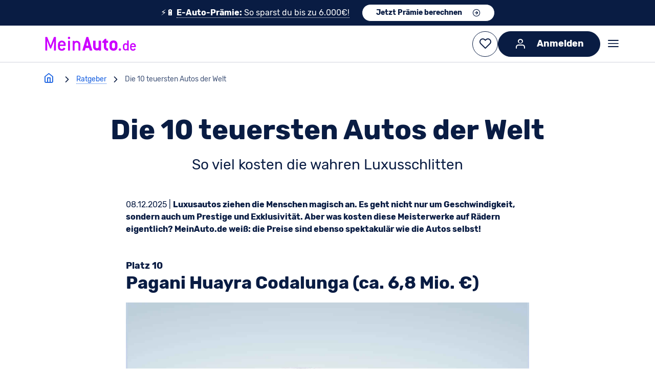

--- FILE ---
content_type: text/html;charset=utf-8
request_url: https://www.meinauto.de/lp/ratgeber/luxusschlitten-das-sind-die-10-teuersten-autos-der-welt-2023
body_size: 87884
content:
<!DOCTYPE html><html  lang="de" data-capo=""><head><meta charset="utf-8">
<meta name="viewport" content="width=device-width, initial-scale=1">
<title>Luxusschlitten: Das sind die 10 teuersten Autos der Welt | MeinAuto.de-Ratgeber</title>
<link nonce="yASkytLqTVxey4xu1tS42lQQ" rel="preconnect" href="https://assets.meinauto.de">
<script nonce="yASkytLqTVxey4xu1tS42lQQ" async crossorigin="anonymous" src="https://meinauto.app.baqend.com/v1/speedkit/install.js"></script>
<link nonce="yASkytLqTVxey4xu1tS42lQQ" rel="stylesheet" href="https://assets.meinauto.de/raw/upload/website/fonts/icomoon/style.css">
<link nonce="yASkytLqTVxey4xu1tS42lQQ" rel="stylesheet" href="https://assets.meinauto.de/raw/upload/v1636716496/website/fonts/rubik/v2/style.css">
<link nonce="yASkytLqTVxey4xu1tS42lQQ" rel="stylesheet" href="https://assets.meinauto.de/raw/upload/website/fonts/icomoon-equipment/style.css">
<link nonce="yASkytLqTVxey4xu1tS42lQQ" rel="stylesheet" href="https://assets.meinauto.de/raw/upload/website/fonts/icomoon-brand/style.css">
<link nonce="yASkytLqTVxey4xu1tS42lQQ" rel="stylesheet" href="https://assets.meinauto.de/raw/upload/website/fonts/icomoon-bodytype/style.css">
<style nonce="yASkytLqTVxey4xu1tS42lQQ">@charset "UTF-8";/*! modern-normalize v3.0.1 | MIT License | https://github.com/sindresorhus/modern-normalize */*,:after,:before{box-sizing:border-box}html{font-family:system-ui,Segoe UI,Roboto,Helvetica,Arial,sans-serif,Apple Color Emoji,Segoe UI Emoji;line-height:1.15;-moz-tab-size:4;-o-tab-size:4;tab-size:4}body{margin:0}b,strong{font-weight:bolder}code,kbd,pre,samp{font-family:ui-monospace,SFMono-Regular,Consolas,Liberation Mono,Menlo,monospace;font-size:1em}small{font-size:80%}sub,sup{font-size:75%;line-height:0;position:relative;vertical-align:baseline}sub{bottom:-.25em}sup{top:-.5em}table{border-color:currentcolor}button,input,optgroup,select,textarea{font-family:inherit;font-size:100%;line-height:1.15;margin:0}[type=button],[type=reset],[type=submit],button{-webkit-appearance:button}legend{padding:0}progress{vertical-align:baseline}::-webkit-inner-spin-button,::-webkit-outer-spin-button{height:auto}[type=search]{-webkit-appearance:textfield;outline-offset:-2px}::-webkit-search-decoration{-webkit-appearance:none}::-webkit-file-upload-button{-webkit-appearance:button;font:inherit}summary{display:list-item}:root{--color-brand-primary-focus:152,29,190;--color-brand-secondary:20,94,225;--color-brand-secondary-medium:208,223,249;--color-brand-secondary-light:231,239,252;--color-black:0,0,0;--color-white:255,255,255;--color-main:9,28,67;--color-main-90:44,63,104;--color-main-80:67,85,121;--color-main-50:137,148,171;--color-main-20:208,212,221;--color-main-10:231,234,238;--color-main-5:243,244,247;--color-excellent:0,102,0;--color-top:0,133,47;--color-very-good:78,161,35;--color-very-good-50:192,220,179;--color-good:168,193,0;--color-acceptable:255,233,0;--color-acceptable-50:255,247,169;--color-bad:254,197,0;--color-very-bad:240,137,0;--color-alert:199,0,29;--color-alert-50:235,169,177;--color-error:var(--color-alert);--border-color:var(--color-main-20);--border-color-active:var(--color-brand-secondary);--color-shadow:var(--color-main-20);--form-element-active-color:var(--color-brand-secondary);--section-background-light:var(--color-main-5);--text-color:var(--color-main);--text-color-inverted:var(--color-white);--link-color:var(--color-brand-secondary);--link-color-visited:var(--color-brand-secondary);--disabled-color:var(--color-main-50);--placeholder-color:var(--color-main-50);--accent-color:var(--color-brand-primary);--active-color:var(--color-brand-primary);--background-color-main:var(--color-white);--background-color-element:var(--color-white);--background-color-panel:var(--color-main-10);--font-family-primary:"Rubik",Arial,sans-serif;--font-family-icons:"icomoon";--border-radius:.4rem;--z-index-toggle-element:1000;--z-index-navigation-flyout:2000;--z-index-tooltip:4500;--z-index-header-sub-nav:5000;--z-index-sticky-elements:5250;--z-index-filter-mobile:6000;--z-index-header:6500;--z-index-lightbox:8000;--z-index-claim:8300;--z-index-modal:8750;--z-index-loader-layer:9500;--z-index-slots-flyout:9520;--z-index-cookie-layer:10000}.ma-theme-white{--background-color-element:var(--color-main-5);background-color:rgb(var(--background-color-main));color:rgb(var(--text-color))}.ma-theme-grey{--background-color-main:var(--color-main-5);--background-color-element:var(--color-white);--accent-color:var(--color-brand-primary);--active-color:var(--color-brand-primary);--text-color:var(--color-main);--text-color-inverted:var(--color-white);--link-color:var(--color-brand-secondary);--link-color-visited:var(--color-brand-primary-focus);--disabled-color:var(--color-main-50);--placeholder-color:var(--color-main-80);--border-color:var(--color-main-20);--border-color-active:var(--color-brand-secondary)}.ma-theme-dark,.ma-theme-grey{background-color:rgb(var(--background-color-main));color:rgb(var(--text-color))}.ma-theme-dark{--background-color-main:var(--color-main);--background-color-element:var(--color-main-90);--background-color-panel:var(--color-main-80);--accent-color:var(--color-brand-primary);--active-color:var(--color-brand-primary);--text-color:var(--color-white);--text-color-inverted:var(--color-main);--link-color:var(--color-white);--link-color-visited:var(--color-brand-primary-focus);--disabled-color:var(--color-main-50);--placeholder-color:var(--color-main-80);--border-color:var(--color-main-50);--border-color-active:var(--color-brand-secondary)}.ma-theme-huk{--color-brand-primary:253,211,25;--color-brand-primary-hover:220,195,40;--color-brand-primary-focus:230,200,30;--color-brand-secondary:78,115,128;--color-brand-secondary-medium:90,125,138;--color-brand-secondary-light:98,138,150;--color-main:78,115,128;--color-main-90:90,132,147;--color-main-80:104,148,163;--color-main-50:161,188,197;--color-main-20:217,228,232;--color-main-10:236,242,243;--color-main-5:246,248,249;--border-color:var(--color-main-20);--border-color-active:var(--color-brand-secondary);--color-shadow:var(--color-main-20);--form-element-active-color:var(--color-brand-secondary);--section-background-light:var(--color-main-5);--text-color:var(--color-black);--text-color-inverted:var(--color-white);--link-color:var(--color-brand-secondary);--link-color-visited:var(--color-brand-primary-focus);--disabled-color:var(--color-main-50);--placeholder-color:var(--color-main-50);--accent-color:var(--color-brand-primary);--active-color:var(--color-brand-primary);--background-color-main:var(--color-white);--background-color-element:var(--color-white);--background-color-panel:var(--color-main-10);color:rgb(var(--text-color))}.ma-theme-huk ::-moz-selection{background:RGB(var(--color-brand-primary));color:RGB(var(--color-white))}.ma-theme-huk ::selection{background:RGB(var(--color-brand-primary));color:RGB(var(--color-white))}.ma-theme-huk .ma-button>button,.ma-theme-huk .ma-sidebar__tip-badge{color:rgb(var(--text-color))}.ma-theme-huk .ma-offer-detail-configurator-modal .ma-tag{color:rgb(var(--text-color))!important}blockquote,dd,dl,figure,h1,h2,h3,h4,h5,h6,hr,p,pre{margin:0}fieldset{margin:0}fieldset,legend,table{padding:0}menu,ol,ul{list-style:none;margin:0;padding:0}textarea{border:.1rem solid rgb(var(--border-color));border-radius:.5rem;min-height:15rem;padding:2rem;resize:vertical;width:100%}input::-moz-placeholder,textarea::-moz-placeholder{opacity:1}input::placeholder,textarea::placeholder{opacity:1}[role=button],button{cursor:pointer}button{color:rgb(var(--text-color))}:disabled{cursor:default}:focus-visible{border-color:rgb(var(--border-color-active));outline-color:rgb(var(--border-color-active))}audio,canvas,embed,iframe,img,object,svg,video{display:block;vertical-align:middle}img,video{height:auto;max-width:100%}html{font-size:62.5%;-webkit-text-size-adjust:100%;text-size-adjust:100%}body{-moz-osx-font-smoothing:grayscale;-webkit-font-smoothing:antialiased;background-color:rgb(var(--color-white));font-family:var(--font-family-primary);text-rendering:optimizeLegibility}body,html{height:100%;width:100%}em{font-style:italic}a{text-decoration:none}p{margin:1.6rem 0}html:has(dialog[open]){overflow:hidden}.no-scroll{overflow-y:hidden;position:fixed}.clearfix:after{clear:both;content:"";display:block}.grid.grid--flex-row-start-between{align-items:flex-start;display:flex;flex-direction:row;justify-content:space-between}.grid.grid--flex-row-start-start{align-items:flex-start;display:flex;flex-direction:row;justify-content:flex-start}.container{margin-left:auto;margin-right:auto;max-width:1600px;width:calc(100% - 12vw)}.container--fluid{max-width:100%}.col-row,.row{display:flex;flex-wrap:wrap;width:100%}.col-row:not([class*=justify-content-]),.row:not([class*=justify-content-]){justify-content:space-between}.col-offset-0{margin-left:0}.col-1{flex-basis:calc(8.33333% - .8rem)}.col-offset-1{margin-left:calc(8.33333% + .8rem)}.col-1-g1{flex-basis:calc(8.33333% - .8rem)}.col-offset-1-g1{margin-left:calc(8.33333% + .8rem)}.col-1-g2{flex-basis:calc(8.33333% - 1.6rem)}.col-offset-1-g2{margin-left:calc(8.33333% + 1.6rem)}.col-1-g3{flex-basis:calc(8.33333% - 2.4rem)}.col-offset-1-g3{margin-left:calc(8.33333% + 2.4rem)}.col-1-g4{flex-basis:calc(8.33333% - 3.2rem)}.col-offset-1-g4{margin-left:calc(8.33333% + 3.2rem)}.col-2{flex-basis:calc(16.66667% - .8rem)}.col-offset-2{margin-left:calc(16.66667% + .8rem)}.col-2-g1{flex-basis:calc(16.66667% - .8rem)}.col-offset-2-g1{margin-left:calc(16.66667% + .8rem)}.col-2-g2{flex-basis:calc(16.66667% - 1.6rem)}.col-offset-2-g2{margin-left:calc(16.66667% + 1.6rem)}.col-2-g3{flex-basis:calc(16.66667% - 2.4rem)}.col-offset-2-g3{margin-left:calc(16.66667% + 2.4rem)}.col-2-g4{flex-basis:calc(16.66667% - 3.2rem)}.col-offset-2-g4{margin-left:calc(16.66667% + 3.2rem)}.col-3{flex-basis:calc(25% - .8rem)}.col-offset-3{margin-left:calc(25% + .8rem)}.col-3-g1{flex-basis:calc(25% - .8rem)}.col-offset-3-g1{margin-left:calc(25% + .8rem)}.col-3-g2{flex-basis:calc(25% - 1.6rem)}.col-offset-3-g2{margin-left:calc(25% + 1.6rem)}.col-3-g3{flex-basis:calc(25% - 2.4rem)}.col-offset-3-g3{margin-left:calc(25% + 2.4rem)}.col-3-g4{flex-basis:calc(25% - 3.2rem)}.col-offset-3-g4{margin-left:calc(25% + 3.2rem)}.col-4{flex-basis:calc(33.33333% - .8rem)}.col-offset-4{margin-left:calc(33.33333% + .8rem)}.col-4-g1{flex-basis:calc(33.33333% - .8rem)}.col-offset-4-g1{margin-left:calc(33.33333% + .8rem)}.col-4-g2{flex-basis:calc(33.33333% - 1.6rem)}.col-offset-4-g2{margin-left:calc(33.33333% + 1.6rem)}.col-4-g3{flex-basis:calc(33.33333% - 2.4rem)}.col-offset-4-g3{margin-left:calc(33.33333% + 2.4rem)}.col-4-g4{flex-basis:calc(33.33333% - 3.2rem)}.col-offset-4-g4{margin-left:calc(33.33333% + 3.2rem)}.col-5{flex-basis:calc(41.66667% - .8rem)}.col-offset-5{margin-left:calc(41.66667% + .8rem)}.col-5-g1{flex-basis:calc(41.66667% - .8rem)}.col-offset-5-g1{margin-left:calc(41.66667% + .8rem)}.col-5-g2{flex-basis:calc(41.66667% - 1.6rem)}.col-offset-5-g2{margin-left:calc(41.66667% + 1.6rem)}.col-5-g3{flex-basis:calc(41.66667% - 2.4rem)}.col-offset-5-g3{margin-left:calc(41.66667% + 2.4rem)}.col-5-g4{flex-basis:calc(41.66667% - 3.2rem)}.col-offset-5-g4{margin-left:calc(41.66667% + 3.2rem)}.col-6{flex-basis:calc(50% - .8rem)}.col-offset-6{margin-left:calc(50% + .8rem)}.col-6-g1{flex-basis:calc(50% - .8rem)}.col-offset-6-g1{margin-left:calc(50% + .8rem)}.col-6-g2{flex-basis:calc(50% - 1.6rem)}.col-offset-6-g2{margin-left:calc(50% + 1.6rem)}.col-6-g3{flex-basis:calc(50% - 2.4rem)}.col-offset-6-g3{margin-left:calc(50% + 2.4rem)}.col-6-g4{flex-basis:calc(50% - 3.2rem)}.col-offset-6-g4{margin-left:calc(50% + 3.2rem)}.col-7{flex-basis:calc(58.33333% - .8rem)}.col-offset-7{margin-left:calc(58.33333% + .8rem)}.col-7-g1{flex-basis:calc(58.33333% - .8rem)}.col-offset-7-g1{margin-left:calc(58.33333% + .8rem)}.col-7-g2{flex-basis:calc(58.33333% - 1.6rem)}.col-offset-7-g2{margin-left:calc(58.33333% + 1.6rem)}.col-7-g3{flex-basis:calc(58.33333% - 2.4rem)}.col-offset-7-g3{margin-left:calc(58.33333% + 2.4rem)}.col-7-g4{flex-basis:calc(58.33333% - 3.2rem)}.col-offset-7-g4{margin-left:calc(58.33333% + 3.2rem)}.col-8{flex-basis:calc(66.66667% - .8rem)}.col-offset-8{margin-left:calc(66.66667% + .8rem)}.col-8-g1{flex-basis:calc(66.66667% - .8rem)}.col-offset-8-g1{margin-left:calc(66.66667% + .8rem)}.col-8-g2{flex-basis:calc(66.66667% - 1.6rem)}.col-offset-8-g2{margin-left:calc(66.66667% + 1.6rem)}.col-8-g3{flex-basis:calc(66.66667% - 2.4rem)}.col-offset-8-g3{margin-left:calc(66.66667% + 2.4rem)}.col-8-g4{flex-basis:calc(66.66667% - 3.2rem)}.col-offset-8-g4{margin-left:calc(66.66667% + 3.2rem)}.col-9{flex-basis:calc(75% - .8rem)}.col-offset-9{margin-left:calc(75% + .8rem)}.col-9-g1{flex-basis:calc(75% - .8rem)}.col-offset-9-g1{margin-left:calc(75% + .8rem)}.col-9-g2{flex-basis:calc(75% - 1.6rem)}.col-offset-9-g2{margin-left:calc(75% + 1.6rem)}.col-9-g3{flex-basis:calc(75% - 2.4rem)}.col-offset-9-g3{margin-left:calc(75% + 2.4rem)}.col-9-g4{flex-basis:calc(75% - 3.2rem)}.col-offset-9-g4{margin-left:calc(75% + 3.2rem)}.col-10{flex-basis:calc(83.33333% - .8rem)}.col-offset-10{margin-left:calc(83.33333% + .8rem)}.col-10-g1{flex-basis:calc(83.33333% - .8rem)}.col-offset-10-g1{margin-left:calc(83.33333% + .8rem)}.col-10-g2{flex-basis:calc(83.33333% - 1.6rem)}.col-offset-10-g2{margin-left:calc(83.33333% + 1.6rem)}.col-10-g3{flex-basis:calc(83.33333% - 2.4rem)}.col-offset-10-g3{margin-left:calc(83.33333% + 2.4rem)}.col-10-g4{flex-basis:calc(83.33333% - 3.2rem)}.col-offset-10-g4{margin-left:calc(83.33333% + 3.2rem)}.col-11{flex-basis:calc(91.66667% - .8rem)}.col-offset-11{margin-left:calc(91.66667% + .8rem)}.col-11-g1{flex-basis:calc(91.66667% - .8rem)}.col-offset-11-g1{margin-left:calc(91.66667% + .8rem)}.col-11-g2{flex-basis:calc(91.66667% - 1.6rem)}.col-offset-11-g2{margin-left:calc(91.66667% + 1.6rem)}.col-11-g3{flex-basis:calc(91.66667% - 2.4rem)}.col-offset-11-g3{margin-left:calc(91.66667% + 2.4rem)}.col-11-g4{flex-basis:calc(91.66667% - 3.2rem)}.col-offset-11-g4{margin-left:calc(91.66667% + 3.2rem)}.col-12{flex-basis:100%}.col-offset-12{margin-left:100%}@media screen and (max-width:-1px){.hidden-xxs-down{display:none!important}}.hidden-xxs-up{display:none!important}@media screen and (min-width:360px){.col-xxs-offset-0{margin-left:0}.col-xxs-1{flex-basis:calc(8.33333% - .8rem)}.col-xxs-offset-1{margin-left:calc(8.33333% + .8rem)}.col-xxs-1-g1{flex-basis:calc(8.33333% - .8rem)}.col-xxs-offset-1-g1{margin-left:calc(8.33333% + .8rem)}.col-xxs-1-g2{flex-basis:calc(8.33333% - 1.6rem)}.col-xxs-offset-1-g2{margin-left:calc(8.33333% + 1.6rem)}.col-xxs-1-g3{flex-basis:calc(8.33333% - 2.4rem)}.col-xxs-offset-1-g3{margin-left:calc(8.33333% + 2.4rem)}.col-xxs-1-g4{flex-basis:calc(8.33333% - 3.2rem)}.col-xxs-offset-1-g4{margin-left:calc(8.33333% + 3.2rem)}.col-xxs-2{flex-basis:calc(16.66667% - .8rem)}.col-xxs-offset-2{margin-left:calc(16.66667% + .8rem)}.col-xxs-2-g1{flex-basis:calc(16.66667% - .8rem)}.col-xxs-offset-2-g1{margin-left:calc(16.66667% + .8rem)}.col-xxs-2-g2{flex-basis:calc(16.66667% - 1.6rem)}.col-xxs-offset-2-g2{margin-left:calc(16.66667% + 1.6rem)}.col-xxs-2-g3{flex-basis:calc(16.66667% - 2.4rem)}.col-xxs-offset-2-g3{margin-left:calc(16.66667% + 2.4rem)}.col-xxs-2-g4{flex-basis:calc(16.66667% - 3.2rem)}.col-xxs-offset-2-g4{margin-left:calc(16.66667% + 3.2rem)}.col-xxs-3{flex-basis:calc(25% - .8rem)}.col-xxs-offset-3{margin-left:calc(25% + .8rem)}.col-xxs-3-g1{flex-basis:calc(25% - .8rem)}.col-xxs-offset-3-g1{margin-left:calc(25% + .8rem)}.col-xxs-3-g2{flex-basis:calc(25% - 1.6rem)}.col-xxs-offset-3-g2{margin-left:calc(25% + 1.6rem)}.col-xxs-3-g3{flex-basis:calc(25% - 2.4rem)}.col-xxs-offset-3-g3{margin-left:calc(25% + 2.4rem)}.col-xxs-3-g4{flex-basis:calc(25% - 3.2rem)}.col-xxs-offset-3-g4{margin-left:calc(25% + 3.2rem)}.col-xxs-4{flex-basis:calc(33.33333% - .8rem)}.col-xxs-offset-4{margin-left:calc(33.33333% + .8rem)}.col-xxs-4-g1{flex-basis:calc(33.33333% - .8rem)}.col-xxs-offset-4-g1{margin-left:calc(33.33333% + .8rem)}.col-xxs-4-g2{flex-basis:calc(33.33333% - 1.6rem)}.col-xxs-offset-4-g2{margin-left:calc(33.33333% + 1.6rem)}.col-xxs-4-g3{flex-basis:calc(33.33333% - 2.4rem)}.col-xxs-offset-4-g3{margin-left:calc(33.33333% + 2.4rem)}.col-xxs-4-g4{flex-basis:calc(33.33333% - 3.2rem)}.col-xxs-offset-4-g4{margin-left:calc(33.33333% + 3.2rem)}.col-xxs-5{flex-basis:calc(41.66667% - .8rem)}.col-xxs-offset-5{margin-left:calc(41.66667% + .8rem)}.col-xxs-5-g1{flex-basis:calc(41.66667% - .8rem)}.col-xxs-offset-5-g1{margin-left:calc(41.66667% + .8rem)}.col-xxs-5-g2{flex-basis:calc(41.66667% - 1.6rem)}.col-xxs-offset-5-g2{margin-left:calc(41.66667% + 1.6rem)}.col-xxs-5-g3{flex-basis:calc(41.66667% - 2.4rem)}.col-xxs-offset-5-g3{margin-left:calc(41.66667% + 2.4rem)}.col-xxs-5-g4{flex-basis:calc(41.66667% - 3.2rem)}.col-xxs-offset-5-g4{margin-left:calc(41.66667% + 3.2rem)}.col-xxs-6{flex-basis:calc(50% - .8rem)}.col-xxs-offset-6{margin-left:calc(50% + .8rem)}.col-xxs-6-g1{flex-basis:calc(50% - .8rem)}.col-xxs-offset-6-g1{margin-left:calc(50% + .8rem)}.col-xxs-6-g2{flex-basis:calc(50% - 1.6rem)}.col-xxs-offset-6-g2{margin-left:calc(50% + 1.6rem)}.col-xxs-6-g3{flex-basis:calc(50% - 2.4rem)}.col-xxs-offset-6-g3{margin-left:calc(50% + 2.4rem)}.col-xxs-6-g4{flex-basis:calc(50% - 3.2rem)}.col-xxs-offset-6-g4{margin-left:calc(50% + 3.2rem)}.col-xxs-7{flex-basis:calc(58.33333% - .8rem)}.col-xxs-offset-7{margin-left:calc(58.33333% + .8rem)}.col-xxs-7-g1{flex-basis:calc(58.33333% - .8rem)}.col-xxs-offset-7-g1{margin-left:calc(58.33333% + .8rem)}.col-xxs-7-g2{flex-basis:calc(58.33333% - 1.6rem)}.col-xxs-offset-7-g2{margin-left:calc(58.33333% + 1.6rem)}.col-xxs-7-g3{flex-basis:calc(58.33333% - 2.4rem)}.col-xxs-offset-7-g3{margin-left:calc(58.33333% + 2.4rem)}.col-xxs-7-g4{flex-basis:calc(58.33333% - 3.2rem)}.col-xxs-offset-7-g4{margin-left:calc(58.33333% + 3.2rem)}.col-xxs-8{flex-basis:calc(66.66667% - .8rem)}.col-xxs-offset-8{margin-left:calc(66.66667% + .8rem)}.col-xxs-8-g1{flex-basis:calc(66.66667% - .8rem)}.col-xxs-offset-8-g1{margin-left:calc(66.66667% + .8rem)}.col-xxs-8-g2{flex-basis:calc(66.66667% - 1.6rem)}.col-xxs-offset-8-g2{margin-left:calc(66.66667% + 1.6rem)}.col-xxs-8-g3{flex-basis:calc(66.66667% - 2.4rem)}.col-xxs-offset-8-g3{margin-left:calc(66.66667% + 2.4rem)}.col-xxs-8-g4{flex-basis:calc(66.66667% - 3.2rem)}.col-xxs-offset-8-g4{margin-left:calc(66.66667% + 3.2rem)}.col-xxs-9{flex-basis:calc(75% - .8rem)}.col-xxs-offset-9{margin-left:calc(75% + .8rem)}.col-xxs-9-g1{flex-basis:calc(75% - .8rem)}.col-xxs-offset-9-g1{margin-left:calc(75% + .8rem)}.col-xxs-9-g2{flex-basis:calc(75% - 1.6rem)}.col-xxs-offset-9-g2{margin-left:calc(75% + 1.6rem)}.col-xxs-9-g3{flex-basis:calc(75% - 2.4rem)}.col-xxs-offset-9-g3{margin-left:calc(75% + 2.4rem)}.col-xxs-9-g4{flex-basis:calc(75% - 3.2rem)}.col-xxs-offset-9-g4{margin-left:calc(75% + 3.2rem)}.col-xxs-10{flex-basis:calc(83.33333% - .8rem)}.col-xxs-offset-10{margin-left:calc(83.33333% + .8rem)}.col-xxs-10-g1{flex-basis:calc(83.33333% - .8rem)}.col-xxs-offset-10-g1{margin-left:calc(83.33333% + .8rem)}.col-xxs-10-g2{flex-basis:calc(83.33333% - 1.6rem)}.col-xxs-offset-10-g2{margin-left:calc(83.33333% + 1.6rem)}.col-xxs-10-g3{flex-basis:calc(83.33333% - 2.4rem)}.col-xxs-offset-10-g3{margin-left:calc(83.33333% + 2.4rem)}.col-xxs-10-g4{flex-basis:calc(83.33333% - 3.2rem)}.col-xxs-offset-10-g4{margin-left:calc(83.33333% + 3.2rem)}.col-xxs-11{flex-basis:calc(91.66667% - .8rem)}.col-xxs-offset-11{margin-left:calc(91.66667% + .8rem)}.col-xxs-11-g1{flex-basis:calc(91.66667% - .8rem)}.col-xxs-offset-11-g1{margin-left:calc(91.66667% + .8rem)}.col-xxs-11-g2{flex-basis:calc(91.66667% - 1.6rem)}.col-xxs-offset-11-g2{margin-left:calc(91.66667% + 1.6rem)}.col-xxs-11-g3{flex-basis:calc(91.66667% - 2.4rem)}.col-xxs-offset-11-g3{margin-left:calc(91.66667% + 2.4rem)}.col-xxs-11-g4{flex-basis:calc(91.66667% - 3.2rem)}.col-xxs-offset-11-g4{margin-left:calc(91.66667% + 3.2rem)}.col-xxs-12{flex-basis:100%}.col-xxs-offset-12{margin-left:100%}}@media screen and (max-width:359px){.hidden-xxs-down{display:none!important}}@media screen and (min-width:360px){.hidden-xxs-up{display:none!important}}@media screen and (min-width:480px){.col-xs-offset-0{margin-left:0}.col-xs-1{flex-basis:calc(8.33333% - .8rem)}.col-xs-offset-1{margin-left:calc(8.33333% + .8rem)}.col-xs-1-g1{flex-basis:calc(8.33333% - .8rem)}.col-xs-offset-1-g1{margin-left:calc(8.33333% + .8rem)}.col-xs-1-g2{flex-basis:calc(8.33333% - 1.6rem)}.col-xs-offset-1-g2{margin-left:calc(8.33333% + 1.6rem)}.col-xs-1-g3{flex-basis:calc(8.33333% - 2.4rem)}.col-xs-offset-1-g3{margin-left:calc(8.33333% + 2.4rem)}.col-xs-1-g4{flex-basis:calc(8.33333% - 3.2rem)}.col-xs-offset-1-g4{margin-left:calc(8.33333% + 3.2rem)}.col-xs-2{flex-basis:calc(16.66667% - .8rem)}.col-xs-offset-2{margin-left:calc(16.66667% + .8rem)}.col-xs-2-g1{flex-basis:calc(16.66667% - .8rem)}.col-xs-offset-2-g1{margin-left:calc(16.66667% + .8rem)}.col-xs-2-g2{flex-basis:calc(16.66667% - 1.6rem)}.col-xs-offset-2-g2{margin-left:calc(16.66667% + 1.6rem)}.col-xs-2-g3{flex-basis:calc(16.66667% - 2.4rem)}.col-xs-offset-2-g3{margin-left:calc(16.66667% + 2.4rem)}.col-xs-2-g4{flex-basis:calc(16.66667% - 3.2rem)}.col-xs-offset-2-g4{margin-left:calc(16.66667% + 3.2rem)}.col-xs-3{flex-basis:calc(25% - .8rem)}.col-xs-offset-3{margin-left:calc(25% + .8rem)}.col-xs-3-g1{flex-basis:calc(25% - .8rem)}.col-xs-offset-3-g1{margin-left:calc(25% + .8rem)}.col-xs-3-g2{flex-basis:calc(25% - 1.6rem)}.col-xs-offset-3-g2{margin-left:calc(25% + 1.6rem)}.col-xs-3-g3{flex-basis:calc(25% - 2.4rem)}.col-xs-offset-3-g3{margin-left:calc(25% + 2.4rem)}.col-xs-3-g4{flex-basis:calc(25% - 3.2rem)}.col-xs-offset-3-g4{margin-left:calc(25% + 3.2rem)}.col-xs-4{flex-basis:calc(33.33333% - .8rem)}.col-xs-offset-4{margin-left:calc(33.33333% + .8rem)}.col-xs-4-g1{flex-basis:calc(33.33333% - .8rem)}.col-xs-offset-4-g1{margin-left:calc(33.33333% + .8rem)}.col-xs-4-g2{flex-basis:calc(33.33333% - 1.6rem)}.col-xs-offset-4-g2{margin-left:calc(33.33333% + 1.6rem)}.col-xs-4-g3{flex-basis:calc(33.33333% - 2.4rem)}.col-xs-offset-4-g3{margin-left:calc(33.33333% + 2.4rem)}.col-xs-4-g4{flex-basis:calc(33.33333% - 3.2rem)}.col-xs-offset-4-g4{margin-left:calc(33.33333% + 3.2rem)}.col-xs-5{flex-basis:calc(41.66667% - .8rem)}.col-xs-offset-5{margin-left:calc(41.66667% + .8rem)}.col-xs-5-g1{flex-basis:calc(41.66667% - .8rem)}.col-xs-offset-5-g1{margin-left:calc(41.66667% + .8rem)}.col-xs-5-g2{flex-basis:calc(41.66667% - 1.6rem)}.col-xs-offset-5-g2{margin-left:calc(41.66667% + 1.6rem)}.col-xs-5-g3{flex-basis:calc(41.66667% - 2.4rem)}.col-xs-offset-5-g3{margin-left:calc(41.66667% + 2.4rem)}.col-xs-5-g4{flex-basis:calc(41.66667% - 3.2rem)}.col-xs-offset-5-g4{margin-left:calc(41.66667% + 3.2rem)}.col-xs-6{flex-basis:calc(50% - .8rem)}.col-xs-offset-6{margin-left:calc(50% + .8rem)}.col-xs-6-g1{flex-basis:calc(50% - .8rem)}.col-xs-offset-6-g1{margin-left:calc(50% + .8rem)}.col-xs-6-g2{flex-basis:calc(50% - 1.6rem)}.col-xs-offset-6-g2{margin-left:calc(50% + 1.6rem)}.col-xs-6-g3{flex-basis:calc(50% - 2.4rem)}.col-xs-offset-6-g3{margin-left:calc(50% + 2.4rem)}.col-xs-6-g4{flex-basis:calc(50% - 3.2rem)}.col-xs-offset-6-g4{margin-left:calc(50% + 3.2rem)}.col-xs-7{flex-basis:calc(58.33333% - .8rem)}.col-xs-offset-7{margin-left:calc(58.33333% + .8rem)}.col-xs-7-g1{flex-basis:calc(58.33333% - .8rem)}.col-xs-offset-7-g1{margin-left:calc(58.33333% + .8rem)}.col-xs-7-g2{flex-basis:calc(58.33333% - 1.6rem)}.col-xs-offset-7-g2{margin-left:calc(58.33333% + 1.6rem)}.col-xs-7-g3{flex-basis:calc(58.33333% - 2.4rem)}.col-xs-offset-7-g3{margin-left:calc(58.33333% + 2.4rem)}.col-xs-7-g4{flex-basis:calc(58.33333% - 3.2rem)}.col-xs-offset-7-g4{margin-left:calc(58.33333% + 3.2rem)}.col-xs-8{flex-basis:calc(66.66667% - .8rem)}.col-xs-offset-8{margin-left:calc(66.66667% + .8rem)}.col-xs-8-g1{flex-basis:calc(66.66667% - .8rem)}.col-xs-offset-8-g1{margin-left:calc(66.66667% + .8rem)}.col-xs-8-g2{flex-basis:calc(66.66667% - 1.6rem)}.col-xs-offset-8-g2{margin-left:calc(66.66667% + 1.6rem)}.col-xs-8-g3{flex-basis:calc(66.66667% - 2.4rem)}.col-xs-offset-8-g3{margin-left:calc(66.66667% + 2.4rem)}.col-xs-8-g4{flex-basis:calc(66.66667% - 3.2rem)}.col-xs-offset-8-g4{margin-left:calc(66.66667% + 3.2rem)}.col-xs-9{flex-basis:calc(75% - .8rem)}.col-xs-offset-9{margin-left:calc(75% + .8rem)}.col-xs-9-g1{flex-basis:calc(75% - .8rem)}.col-xs-offset-9-g1{margin-left:calc(75% + .8rem)}.col-xs-9-g2{flex-basis:calc(75% - 1.6rem)}.col-xs-offset-9-g2{margin-left:calc(75% + 1.6rem)}.col-xs-9-g3{flex-basis:calc(75% - 2.4rem)}.col-xs-offset-9-g3{margin-left:calc(75% + 2.4rem)}.col-xs-9-g4{flex-basis:calc(75% - 3.2rem)}.col-xs-offset-9-g4{margin-left:calc(75% + 3.2rem)}.col-xs-10{flex-basis:calc(83.33333% - .8rem)}.col-xs-offset-10{margin-left:calc(83.33333% + .8rem)}.col-xs-10-g1{flex-basis:calc(83.33333% - .8rem)}.col-xs-offset-10-g1{margin-left:calc(83.33333% + .8rem)}.col-xs-10-g2{flex-basis:calc(83.33333% - 1.6rem)}.col-xs-offset-10-g2{margin-left:calc(83.33333% + 1.6rem)}.col-xs-10-g3{flex-basis:calc(83.33333% - 2.4rem)}.col-xs-offset-10-g3{margin-left:calc(83.33333% + 2.4rem)}.col-xs-10-g4{flex-basis:calc(83.33333% - 3.2rem)}.col-xs-offset-10-g4{margin-left:calc(83.33333% + 3.2rem)}.col-xs-11{flex-basis:calc(91.66667% - .8rem)}.col-xs-offset-11{margin-left:calc(91.66667% + .8rem)}.col-xs-11-g1{flex-basis:calc(91.66667% - .8rem)}.col-xs-offset-11-g1{margin-left:calc(91.66667% + .8rem)}.col-xs-11-g2{flex-basis:calc(91.66667% - 1.6rem)}.col-xs-offset-11-g2{margin-left:calc(91.66667% + 1.6rem)}.col-xs-11-g3{flex-basis:calc(91.66667% - 2.4rem)}.col-xs-offset-11-g3{margin-left:calc(91.66667% + 2.4rem)}.col-xs-11-g4{flex-basis:calc(91.66667% - 3.2rem)}.col-xs-offset-11-g4{margin-left:calc(91.66667% + 3.2rem)}.col-xs-12{flex-basis:100%}.col-xs-offset-12{margin-left:100%}}@media screen and (max-width:479px){.hidden-xs-down{display:none!important}}@media screen and (min-width:480px){.hidden-xs-up{display:none!important}}@media screen and (min-width:576px){.col-sm-offset-0{margin-left:0}.col-sm-1{flex-basis:calc(8.33333% - .8rem)}.col-sm-offset-1{margin-left:calc(8.33333% + .8rem)}.col-sm-1-g1{flex-basis:calc(8.33333% - .8rem)}.col-sm-offset-1-g1{margin-left:calc(8.33333% + .8rem)}.col-sm-1-g2{flex-basis:calc(8.33333% - 1.6rem)}.col-sm-offset-1-g2{margin-left:calc(8.33333% + 1.6rem)}.col-sm-1-g3{flex-basis:calc(8.33333% - 2.4rem)}.col-sm-offset-1-g3{margin-left:calc(8.33333% + 2.4rem)}.col-sm-1-g4{flex-basis:calc(8.33333% - 3.2rem)}.col-sm-offset-1-g4{margin-left:calc(8.33333% + 3.2rem)}.col-sm-2{flex-basis:calc(16.66667% - .8rem)}.col-sm-offset-2{margin-left:calc(16.66667% + .8rem)}.col-sm-2-g1{flex-basis:calc(16.66667% - .8rem)}.col-sm-offset-2-g1{margin-left:calc(16.66667% + .8rem)}.col-sm-2-g2{flex-basis:calc(16.66667% - 1.6rem)}.col-sm-offset-2-g2{margin-left:calc(16.66667% + 1.6rem)}.col-sm-2-g3{flex-basis:calc(16.66667% - 2.4rem)}.col-sm-offset-2-g3{margin-left:calc(16.66667% + 2.4rem)}.col-sm-2-g4{flex-basis:calc(16.66667% - 3.2rem)}.col-sm-offset-2-g4{margin-left:calc(16.66667% + 3.2rem)}.col-sm-3{flex-basis:calc(25% - .8rem)}.col-sm-offset-3{margin-left:calc(25% + .8rem)}.col-sm-3-g1{flex-basis:calc(25% - .8rem)}.col-sm-offset-3-g1{margin-left:calc(25% + .8rem)}.col-sm-3-g2{flex-basis:calc(25% - 1.6rem)}.col-sm-offset-3-g2{margin-left:calc(25% + 1.6rem)}.col-sm-3-g3{flex-basis:calc(25% - 2.4rem)}.col-sm-offset-3-g3{margin-left:calc(25% + 2.4rem)}.col-sm-3-g4{flex-basis:calc(25% - 3.2rem)}.col-sm-offset-3-g4{margin-left:calc(25% + 3.2rem)}.col-sm-4{flex-basis:calc(33.33333% - .8rem)}.col-sm-offset-4{margin-left:calc(33.33333% + .8rem)}.col-sm-4-g1{flex-basis:calc(33.33333% - .8rem)}.col-sm-offset-4-g1{margin-left:calc(33.33333% + .8rem)}.col-sm-4-g2{flex-basis:calc(33.33333% - 1.6rem)}.col-sm-offset-4-g2{margin-left:calc(33.33333% + 1.6rem)}.col-sm-4-g3{flex-basis:calc(33.33333% - 2.4rem)}.col-sm-offset-4-g3{margin-left:calc(33.33333% + 2.4rem)}.col-sm-4-g4{flex-basis:calc(33.33333% - 3.2rem)}.col-sm-offset-4-g4{margin-left:calc(33.33333% + 3.2rem)}.col-sm-5{flex-basis:calc(41.66667% - .8rem)}.col-sm-offset-5{margin-left:calc(41.66667% + .8rem)}.col-sm-5-g1{flex-basis:calc(41.66667% - .8rem)}.col-sm-offset-5-g1{margin-left:calc(41.66667% + .8rem)}.col-sm-5-g2{flex-basis:calc(41.66667% - 1.6rem)}.col-sm-offset-5-g2{margin-left:calc(41.66667% + 1.6rem)}.col-sm-5-g3{flex-basis:calc(41.66667% - 2.4rem)}.col-sm-offset-5-g3{margin-left:calc(41.66667% + 2.4rem)}.col-sm-5-g4{flex-basis:calc(41.66667% - 3.2rem)}.col-sm-offset-5-g4{margin-left:calc(41.66667% + 3.2rem)}.col-sm-6{flex-basis:calc(50% - .8rem)}.col-sm-offset-6{margin-left:calc(50% + .8rem)}.col-sm-6-g1{flex-basis:calc(50% - .8rem)}.col-sm-offset-6-g1{margin-left:calc(50% + .8rem)}.col-sm-6-g2{flex-basis:calc(50% - 1.6rem)}.col-sm-offset-6-g2{margin-left:calc(50% + 1.6rem)}.col-sm-6-g3{flex-basis:calc(50% - 2.4rem)}.col-sm-offset-6-g3{margin-left:calc(50% + 2.4rem)}.col-sm-6-g4{flex-basis:calc(50% - 3.2rem)}.col-sm-offset-6-g4{margin-left:calc(50% + 3.2rem)}.col-sm-7{flex-basis:calc(58.33333% - .8rem)}.col-sm-offset-7{margin-left:calc(58.33333% + .8rem)}.col-sm-7-g1{flex-basis:calc(58.33333% - .8rem)}.col-sm-offset-7-g1{margin-left:calc(58.33333% + .8rem)}.col-sm-7-g2{flex-basis:calc(58.33333% - 1.6rem)}.col-sm-offset-7-g2{margin-left:calc(58.33333% + 1.6rem)}.col-sm-7-g3{flex-basis:calc(58.33333% - 2.4rem)}.col-sm-offset-7-g3{margin-left:calc(58.33333% + 2.4rem)}.col-sm-7-g4{flex-basis:calc(58.33333% - 3.2rem)}.col-sm-offset-7-g4{margin-left:calc(58.33333% + 3.2rem)}.col-sm-8{flex-basis:calc(66.66667% - .8rem)}.col-sm-offset-8{margin-left:calc(66.66667% + .8rem)}.col-sm-8-g1{flex-basis:calc(66.66667% - .8rem)}.col-sm-offset-8-g1{margin-left:calc(66.66667% + .8rem)}.col-sm-8-g2{flex-basis:calc(66.66667% - 1.6rem)}.col-sm-offset-8-g2{margin-left:calc(66.66667% + 1.6rem)}.col-sm-8-g3{flex-basis:calc(66.66667% - 2.4rem)}.col-sm-offset-8-g3{margin-left:calc(66.66667% + 2.4rem)}.col-sm-8-g4{flex-basis:calc(66.66667% - 3.2rem)}.col-sm-offset-8-g4{margin-left:calc(66.66667% + 3.2rem)}.col-sm-9{flex-basis:calc(75% - .8rem)}.col-sm-offset-9{margin-left:calc(75% + .8rem)}.col-sm-9-g1{flex-basis:calc(75% - .8rem)}.col-sm-offset-9-g1{margin-left:calc(75% + .8rem)}.col-sm-9-g2{flex-basis:calc(75% - 1.6rem)}.col-sm-offset-9-g2{margin-left:calc(75% + 1.6rem)}.col-sm-9-g3{flex-basis:calc(75% - 2.4rem)}.col-sm-offset-9-g3{margin-left:calc(75% + 2.4rem)}.col-sm-9-g4{flex-basis:calc(75% - 3.2rem)}.col-sm-offset-9-g4{margin-left:calc(75% + 3.2rem)}.col-sm-10{flex-basis:calc(83.33333% - .8rem)}.col-sm-offset-10{margin-left:calc(83.33333% + .8rem)}.col-sm-10-g1{flex-basis:calc(83.33333% - .8rem)}.col-sm-offset-10-g1{margin-left:calc(83.33333% + .8rem)}.col-sm-10-g2{flex-basis:calc(83.33333% - 1.6rem)}.col-sm-offset-10-g2{margin-left:calc(83.33333% + 1.6rem)}.col-sm-10-g3{flex-basis:calc(83.33333% - 2.4rem)}.col-sm-offset-10-g3{margin-left:calc(83.33333% + 2.4rem)}.col-sm-10-g4{flex-basis:calc(83.33333% - 3.2rem)}.col-sm-offset-10-g4{margin-left:calc(83.33333% + 3.2rem)}.col-sm-11{flex-basis:calc(91.66667% - .8rem)}.col-sm-offset-11{margin-left:calc(91.66667% + .8rem)}.col-sm-11-g1{flex-basis:calc(91.66667% - .8rem)}.col-sm-offset-11-g1{margin-left:calc(91.66667% + .8rem)}.col-sm-11-g2{flex-basis:calc(91.66667% - 1.6rem)}.col-sm-offset-11-g2{margin-left:calc(91.66667% + 1.6rem)}.col-sm-11-g3{flex-basis:calc(91.66667% - 2.4rem)}.col-sm-offset-11-g3{margin-left:calc(91.66667% + 2.4rem)}.col-sm-11-g4{flex-basis:calc(91.66667% - 3.2rem)}.col-sm-offset-11-g4{margin-left:calc(91.66667% + 3.2rem)}.col-sm-12{flex-basis:100%}.col-sm-offset-12{margin-left:100%}}@media screen and (max-width:575px){.hidden-sm-down{display:none!important}}@media screen and (min-width:576px){.hidden-sm-up{display:none!important}}@media screen and (min-width:768px){.col-md-offset-0{margin-left:0}.col-md-1{flex-basis:calc(8.33333% - .8rem)}.col-md-offset-1{margin-left:calc(8.33333% + .8rem)}.col-md-1-g1{flex-basis:calc(8.33333% - .8rem)}.col-md-offset-1-g1{margin-left:calc(8.33333% + .8rem)}.col-md-1-g2{flex-basis:calc(8.33333% - 1.6rem)}.col-md-offset-1-g2{margin-left:calc(8.33333% + 1.6rem)}.col-md-1-g3{flex-basis:calc(8.33333% - 2.4rem)}.col-md-offset-1-g3{margin-left:calc(8.33333% + 2.4rem)}.col-md-1-g4{flex-basis:calc(8.33333% - 3.2rem)}.col-md-offset-1-g4{margin-left:calc(8.33333% + 3.2rem)}.col-md-2{flex-basis:calc(16.66667% - .8rem)}.col-md-offset-2{margin-left:calc(16.66667% + .8rem)}.col-md-2-g1{flex-basis:calc(16.66667% - .8rem)}.col-md-offset-2-g1{margin-left:calc(16.66667% + .8rem)}.col-md-2-g2{flex-basis:calc(16.66667% - 1.6rem)}.col-md-offset-2-g2{margin-left:calc(16.66667% + 1.6rem)}.col-md-2-g3{flex-basis:calc(16.66667% - 2.4rem)}.col-md-offset-2-g3{margin-left:calc(16.66667% + 2.4rem)}.col-md-2-g4{flex-basis:calc(16.66667% - 3.2rem)}.col-md-offset-2-g4{margin-left:calc(16.66667% + 3.2rem)}.col-md-3{flex-basis:calc(25% - .8rem)}.col-md-offset-3{margin-left:calc(25% + .8rem)}.col-md-3-g1{flex-basis:calc(25% - .8rem)}.col-md-offset-3-g1{margin-left:calc(25% + .8rem)}.col-md-3-g2{flex-basis:calc(25% - 1.6rem)}.col-md-offset-3-g2{margin-left:calc(25% + 1.6rem)}.col-md-3-g3{flex-basis:calc(25% - 2.4rem)}.col-md-offset-3-g3{margin-left:calc(25% + 2.4rem)}.col-md-3-g4{flex-basis:calc(25% - 3.2rem)}.col-md-offset-3-g4{margin-left:calc(25% + 3.2rem)}.col-md-4{flex-basis:calc(33.33333% - .8rem)}.col-md-offset-4{margin-left:calc(33.33333% + .8rem)}.col-md-4-g1{flex-basis:calc(33.33333% - .8rem)}.col-md-offset-4-g1{margin-left:calc(33.33333% + .8rem)}.col-md-4-g2{flex-basis:calc(33.33333% - 1.6rem)}.col-md-offset-4-g2{margin-left:calc(33.33333% + 1.6rem)}.col-md-4-g3{flex-basis:calc(33.33333% - 2.4rem)}.col-md-offset-4-g3{margin-left:calc(33.33333% + 2.4rem)}.col-md-4-g4{flex-basis:calc(33.33333% - 3.2rem)}.col-md-offset-4-g4{margin-left:calc(33.33333% + 3.2rem)}.col-md-5{flex-basis:calc(41.66667% - .8rem)}.col-md-offset-5{margin-left:calc(41.66667% + .8rem)}.col-md-5-g1{flex-basis:calc(41.66667% - .8rem)}.col-md-offset-5-g1{margin-left:calc(41.66667% + .8rem)}.col-md-5-g2{flex-basis:calc(41.66667% - 1.6rem)}.col-md-offset-5-g2{margin-left:calc(41.66667% + 1.6rem)}.col-md-5-g3{flex-basis:calc(41.66667% - 2.4rem)}.col-md-offset-5-g3{margin-left:calc(41.66667% + 2.4rem)}.col-md-5-g4{flex-basis:calc(41.66667% - 3.2rem)}.col-md-offset-5-g4{margin-left:calc(41.66667% + 3.2rem)}.col-md-6{flex-basis:calc(50% - .8rem)}.col-md-offset-6{margin-left:calc(50% + .8rem)}.col-md-6-g1{flex-basis:calc(50% - .8rem)}.col-md-offset-6-g1{margin-left:calc(50% + .8rem)}.col-md-6-g2{flex-basis:calc(50% - 1.6rem)}.col-md-offset-6-g2{margin-left:calc(50% + 1.6rem)}.col-md-6-g3{flex-basis:calc(50% - 2.4rem)}.col-md-offset-6-g3{margin-left:calc(50% + 2.4rem)}.col-md-6-g4{flex-basis:calc(50% - 3.2rem)}.col-md-offset-6-g4{margin-left:calc(50% + 3.2rem)}.col-md-7{flex-basis:calc(58.33333% - .8rem)}.col-md-offset-7{margin-left:calc(58.33333% + .8rem)}.col-md-7-g1{flex-basis:calc(58.33333% - .8rem)}.col-md-offset-7-g1{margin-left:calc(58.33333% + .8rem)}.col-md-7-g2{flex-basis:calc(58.33333% - 1.6rem)}.col-md-offset-7-g2{margin-left:calc(58.33333% + 1.6rem)}.col-md-7-g3{flex-basis:calc(58.33333% - 2.4rem)}.col-md-offset-7-g3{margin-left:calc(58.33333% + 2.4rem)}.col-md-7-g4{flex-basis:calc(58.33333% - 3.2rem)}.col-md-offset-7-g4{margin-left:calc(58.33333% + 3.2rem)}.col-md-8{flex-basis:calc(66.66667% - .8rem)}.col-md-offset-8{margin-left:calc(66.66667% + .8rem)}.col-md-8-g1{flex-basis:calc(66.66667% - .8rem)}.col-md-offset-8-g1{margin-left:calc(66.66667% + .8rem)}.col-md-8-g2{flex-basis:calc(66.66667% - 1.6rem)}.col-md-offset-8-g2{margin-left:calc(66.66667% + 1.6rem)}.col-md-8-g3{flex-basis:calc(66.66667% - 2.4rem)}.col-md-offset-8-g3{margin-left:calc(66.66667% + 2.4rem)}.col-md-8-g4{flex-basis:calc(66.66667% - 3.2rem)}.col-md-offset-8-g4{margin-left:calc(66.66667% + 3.2rem)}.col-md-9{flex-basis:calc(75% - .8rem)}.col-md-offset-9{margin-left:calc(75% + .8rem)}.col-md-9-g1{flex-basis:calc(75% - .8rem)}.col-md-offset-9-g1{margin-left:calc(75% + .8rem)}.col-md-9-g2{flex-basis:calc(75% - 1.6rem)}.col-md-offset-9-g2{margin-left:calc(75% + 1.6rem)}.col-md-9-g3{flex-basis:calc(75% - 2.4rem)}.col-md-offset-9-g3{margin-left:calc(75% + 2.4rem)}.col-md-9-g4{flex-basis:calc(75% - 3.2rem)}.col-md-offset-9-g4{margin-left:calc(75% + 3.2rem)}.col-md-10{flex-basis:calc(83.33333% - .8rem)}.col-md-offset-10{margin-left:calc(83.33333% + .8rem)}.col-md-10-g1{flex-basis:calc(83.33333% - .8rem)}.col-md-offset-10-g1{margin-left:calc(83.33333% + .8rem)}.col-md-10-g2{flex-basis:calc(83.33333% - 1.6rem)}.col-md-offset-10-g2{margin-left:calc(83.33333% + 1.6rem)}.col-md-10-g3{flex-basis:calc(83.33333% - 2.4rem)}.col-md-offset-10-g3{margin-left:calc(83.33333% + 2.4rem)}.col-md-10-g4{flex-basis:calc(83.33333% - 3.2rem)}.col-md-offset-10-g4{margin-left:calc(83.33333% + 3.2rem)}.col-md-11{flex-basis:calc(91.66667% - .8rem)}.col-md-offset-11{margin-left:calc(91.66667% + .8rem)}.col-md-11-g1{flex-basis:calc(91.66667% - .8rem)}.col-md-offset-11-g1{margin-left:calc(91.66667% + .8rem)}.col-md-11-g2{flex-basis:calc(91.66667% - 1.6rem)}.col-md-offset-11-g2{margin-left:calc(91.66667% + 1.6rem)}.col-md-11-g3{flex-basis:calc(91.66667% - 2.4rem)}.col-md-offset-11-g3{margin-left:calc(91.66667% + 2.4rem)}.col-md-11-g4{flex-basis:calc(91.66667% - 3.2rem)}.col-md-offset-11-g4{margin-left:calc(91.66667% + 3.2rem)}.col-md-12{flex-basis:100%}.col-md-offset-12{margin-left:100%}}@media screen and (max-width:767px){.hidden-md-down{display:none!important}}@media screen and (min-width:768px){.hidden-md-up{display:none!important}}@media screen and (min-width:992px){.col-lg-offset-0{margin-left:0}.col-lg-1{flex-basis:calc(8.33333% - .8rem)}.col-lg-offset-1{margin-left:calc(8.33333% + .8rem)}.col-lg-1-g1{flex-basis:calc(8.33333% - .8rem)}.col-lg-offset-1-g1{margin-left:calc(8.33333% + .8rem)}.col-lg-1-g2{flex-basis:calc(8.33333% - 1.6rem)}.col-lg-offset-1-g2{margin-left:calc(8.33333% + 1.6rem)}.col-lg-1-g3{flex-basis:calc(8.33333% - 2.4rem)}.col-lg-offset-1-g3{margin-left:calc(8.33333% + 2.4rem)}.col-lg-1-g4{flex-basis:calc(8.33333% - 3.2rem)}.col-lg-offset-1-g4{margin-left:calc(8.33333% + 3.2rem)}.col-lg-2{flex-basis:calc(16.66667% - .8rem)}.col-lg-offset-2{margin-left:calc(16.66667% + .8rem)}.col-lg-2-g1{flex-basis:calc(16.66667% - .8rem)}.col-lg-offset-2-g1{margin-left:calc(16.66667% + .8rem)}.col-lg-2-g2{flex-basis:calc(16.66667% - 1.6rem)}.col-lg-offset-2-g2{margin-left:calc(16.66667% + 1.6rem)}.col-lg-2-g3{flex-basis:calc(16.66667% - 2.4rem)}.col-lg-offset-2-g3{margin-left:calc(16.66667% + 2.4rem)}.col-lg-2-g4{flex-basis:calc(16.66667% - 3.2rem)}.col-lg-offset-2-g4{margin-left:calc(16.66667% + 3.2rem)}.col-lg-3{flex-basis:calc(25% - .8rem)}.col-lg-offset-3{margin-left:calc(25% + .8rem)}.col-lg-3-g1{flex-basis:calc(25% - .8rem)}.col-lg-offset-3-g1{margin-left:calc(25% + .8rem)}.col-lg-3-g2{flex-basis:calc(25% - 1.6rem)}.col-lg-offset-3-g2{margin-left:calc(25% + 1.6rem)}.col-lg-3-g3{flex-basis:calc(25% - 2.4rem)}.col-lg-offset-3-g3{margin-left:calc(25% + 2.4rem)}.col-lg-3-g4{flex-basis:calc(25% - 3.2rem)}.col-lg-offset-3-g4{margin-left:calc(25% + 3.2rem)}.col-lg-4{flex-basis:calc(33.33333% - .8rem)}.col-lg-offset-4{margin-left:calc(33.33333% + .8rem)}.col-lg-4-g1{flex-basis:calc(33.33333% - .8rem)}.col-lg-offset-4-g1{margin-left:calc(33.33333% + .8rem)}.col-lg-4-g2{flex-basis:calc(33.33333% - 1.6rem)}.col-lg-offset-4-g2{margin-left:calc(33.33333% + 1.6rem)}.col-lg-4-g3{flex-basis:calc(33.33333% - 2.4rem)}.col-lg-offset-4-g3{margin-left:calc(33.33333% + 2.4rem)}.col-lg-4-g4{flex-basis:calc(33.33333% - 3.2rem)}.col-lg-offset-4-g4{margin-left:calc(33.33333% + 3.2rem)}.col-lg-5{flex-basis:calc(41.66667% - .8rem)}.col-lg-offset-5{margin-left:calc(41.66667% + .8rem)}.col-lg-5-g1{flex-basis:calc(41.66667% - .8rem)}.col-lg-offset-5-g1{margin-left:calc(41.66667% + .8rem)}.col-lg-5-g2{flex-basis:calc(41.66667% - 1.6rem)}.col-lg-offset-5-g2{margin-left:calc(41.66667% + 1.6rem)}.col-lg-5-g3{flex-basis:calc(41.66667% - 2.4rem)}.col-lg-offset-5-g3{margin-left:calc(41.66667% + 2.4rem)}.col-lg-5-g4{flex-basis:calc(41.66667% - 3.2rem)}.col-lg-offset-5-g4{margin-left:calc(41.66667% + 3.2rem)}.col-lg-6{flex-basis:calc(50% - .8rem)}.col-lg-offset-6{margin-left:calc(50% + .8rem)}.col-lg-6-g1{flex-basis:calc(50% - .8rem)}.col-lg-offset-6-g1{margin-left:calc(50% + .8rem)}.col-lg-6-g2{flex-basis:calc(50% - 1.6rem)}.col-lg-offset-6-g2{margin-left:calc(50% + 1.6rem)}.col-lg-6-g3{flex-basis:calc(50% - 2.4rem)}.col-lg-offset-6-g3{margin-left:calc(50% + 2.4rem)}.col-lg-6-g4{flex-basis:calc(50% - 3.2rem)}.col-lg-offset-6-g4{margin-left:calc(50% + 3.2rem)}.col-lg-7{flex-basis:calc(58.33333% - .8rem)}.col-lg-offset-7{margin-left:calc(58.33333% + .8rem)}.col-lg-7-g1{flex-basis:calc(58.33333% - .8rem)}.col-lg-offset-7-g1{margin-left:calc(58.33333% + .8rem)}.col-lg-7-g2{flex-basis:calc(58.33333% - 1.6rem)}.col-lg-offset-7-g2{margin-left:calc(58.33333% + 1.6rem)}.col-lg-7-g3{flex-basis:calc(58.33333% - 2.4rem)}.col-lg-offset-7-g3{margin-left:calc(58.33333% + 2.4rem)}.col-lg-7-g4{flex-basis:calc(58.33333% - 3.2rem)}.col-lg-offset-7-g4{margin-left:calc(58.33333% + 3.2rem)}.col-lg-8{flex-basis:calc(66.66667% - .8rem)}.col-lg-offset-8{margin-left:calc(66.66667% + .8rem)}.col-lg-8-g1{flex-basis:calc(66.66667% - .8rem)}.col-lg-offset-8-g1{margin-left:calc(66.66667% + .8rem)}.col-lg-8-g2{flex-basis:calc(66.66667% - 1.6rem)}.col-lg-offset-8-g2{margin-left:calc(66.66667% + 1.6rem)}.col-lg-8-g3{flex-basis:calc(66.66667% - 2.4rem)}.col-lg-offset-8-g3{margin-left:calc(66.66667% + 2.4rem)}.col-lg-8-g4{flex-basis:calc(66.66667% - 3.2rem)}.col-lg-offset-8-g4{margin-left:calc(66.66667% + 3.2rem)}.col-lg-9{flex-basis:calc(75% - .8rem)}.col-lg-offset-9{margin-left:calc(75% + .8rem)}.col-lg-9-g1{flex-basis:calc(75% - .8rem)}.col-lg-offset-9-g1{margin-left:calc(75% + .8rem)}.col-lg-9-g2{flex-basis:calc(75% - 1.6rem)}.col-lg-offset-9-g2{margin-left:calc(75% + 1.6rem)}.col-lg-9-g3{flex-basis:calc(75% - 2.4rem)}.col-lg-offset-9-g3{margin-left:calc(75% + 2.4rem)}.col-lg-9-g4{flex-basis:calc(75% - 3.2rem)}.col-lg-offset-9-g4{margin-left:calc(75% + 3.2rem)}.col-lg-10{flex-basis:calc(83.33333% - .8rem)}.col-lg-offset-10{margin-left:calc(83.33333% + .8rem)}.col-lg-10-g1{flex-basis:calc(83.33333% - .8rem)}.col-lg-offset-10-g1{margin-left:calc(83.33333% + .8rem)}.col-lg-10-g2{flex-basis:calc(83.33333% - 1.6rem)}.col-lg-offset-10-g2{margin-left:calc(83.33333% + 1.6rem)}.col-lg-10-g3{flex-basis:calc(83.33333% - 2.4rem)}.col-lg-offset-10-g3{margin-left:calc(83.33333% + 2.4rem)}.col-lg-10-g4{flex-basis:calc(83.33333% - 3.2rem)}.col-lg-offset-10-g4{margin-left:calc(83.33333% + 3.2rem)}.col-lg-11{flex-basis:calc(91.66667% - .8rem)}.col-lg-offset-11{margin-left:calc(91.66667% + .8rem)}.col-lg-11-g1{flex-basis:calc(91.66667% - .8rem)}.col-lg-offset-11-g1{margin-left:calc(91.66667% + .8rem)}.col-lg-11-g2{flex-basis:calc(91.66667% - 1.6rem)}.col-lg-offset-11-g2{margin-left:calc(91.66667% + 1.6rem)}.col-lg-11-g3{flex-basis:calc(91.66667% - 2.4rem)}.col-lg-offset-11-g3{margin-left:calc(91.66667% + 2.4rem)}.col-lg-11-g4{flex-basis:calc(91.66667% - 3.2rem)}.col-lg-offset-11-g4{margin-left:calc(91.66667% + 3.2rem)}.col-lg-12{flex-basis:100%}.col-lg-offset-12{margin-left:100%}}@media screen and (max-width:991px){.hidden-lg-down{display:none!important}}@media screen and (min-width:992px){.hidden-lg-up{display:none!important}}@media screen and (min-width:1200px){.col-xl-offset-0{margin-left:0}.col-xl-1{flex-basis:calc(8.33333% - .8rem)}.col-xl-offset-1{margin-left:calc(8.33333% + .8rem)}.col-xl-1-g1{flex-basis:calc(8.33333% - .8rem)}.col-xl-offset-1-g1{margin-left:calc(8.33333% + .8rem)}.col-xl-1-g2{flex-basis:calc(8.33333% - 1.6rem)}.col-xl-offset-1-g2{margin-left:calc(8.33333% + 1.6rem)}.col-xl-1-g3{flex-basis:calc(8.33333% - 2.4rem)}.col-xl-offset-1-g3{margin-left:calc(8.33333% + 2.4rem)}.col-xl-1-g4{flex-basis:calc(8.33333% - 3.2rem)}.col-xl-offset-1-g4{margin-left:calc(8.33333% + 3.2rem)}.col-xl-2{flex-basis:calc(16.66667% - .8rem)}.col-xl-offset-2{margin-left:calc(16.66667% + .8rem)}.col-xl-2-g1{flex-basis:calc(16.66667% - .8rem)}.col-xl-offset-2-g1{margin-left:calc(16.66667% + .8rem)}.col-xl-2-g2{flex-basis:calc(16.66667% - 1.6rem)}.col-xl-offset-2-g2{margin-left:calc(16.66667% + 1.6rem)}.col-xl-2-g3{flex-basis:calc(16.66667% - 2.4rem)}.col-xl-offset-2-g3{margin-left:calc(16.66667% + 2.4rem)}.col-xl-2-g4{flex-basis:calc(16.66667% - 3.2rem)}.col-xl-offset-2-g4{margin-left:calc(16.66667% + 3.2rem)}.col-xl-3{flex-basis:calc(25% - .8rem)}.col-xl-offset-3{margin-left:calc(25% + .8rem)}.col-xl-3-g1{flex-basis:calc(25% - .8rem)}.col-xl-offset-3-g1{margin-left:calc(25% + .8rem)}.col-xl-3-g2{flex-basis:calc(25% - 1.6rem)}.col-xl-offset-3-g2{margin-left:calc(25% + 1.6rem)}.col-xl-3-g3{flex-basis:calc(25% - 2.4rem)}.col-xl-offset-3-g3{margin-left:calc(25% + 2.4rem)}.col-xl-3-g4{flex-basis:calc(25% - 3.2rem)}.col-xl-offset-3-g4{margin-left:calc(25% + 3.2rem)}.col-xl-4{flex-basis:calc(33.33333% - .8rem)}.col-xl-offset-4{margin-left:calc(33.33333% + .8rem)}.col-xl-4-g1{flex-basis:calc(33.33333% - .8rem)}.col-xl-offset-4-g1{margin-left:calc(33.33333% + .8rem)}.col-xl-4-g2{flex-basis:calc(33.33333% - 1.6rem)}.col-xl-offset-4-g2{margin-left:calc(33.33333% + 1.6rem)}.col-xl-4-g3{flex-basis:calc(33.33333% - 2.4rem)}.col-xl-offset-4-g3{margin-left:calc(33.33333% + 2.4rem)}.col-xl-4-g4{flex-basis:calc(33.33333% - 3.2rem)}.col-xl-offset-4-g4{margin-left:calc(33.33333% + 3.2rem)}.col-xl-5{flex-basis:calc(41.66667% - .8rem)}.col-xl-offset-5{margin-left:calc(41.66667% + .8rem)}.col-xl-5-g1{flex-basis:calc(41.66667% - .8rem)}.col-xl-offset-5-g1{margin-left:calc(41.66667% + .8rem)}.col-xl-5-g2{flex-basis:calc(41.66667% - 1.6rem)}.col-xl-offset-5-g2{margin-left:calc(41.66667% + 1.6rem)}.col-xl-5-g3{flex-basis:calc(41.66667% - 2.4rem)}.col-xl-offset-5-g3{margin-left:calc(41.66667% + 2.4rem)}.col-xl-5-g4{flex-basis:calc(41.66667% - 3.2rem)}.col-xl-offset-5-g4{margin-left:calc(41.66667% + 3.2rem)}.col-xl-6{flex-basis:calc(50% - .8rem)}.col-xl-offset-6{margin-left:calc(50% + .8rem)}.col-xl-6-g1{flex-basis:calc(50% - .8rem)}.col-xl-offset-6-g1{margin-left:calc(50% + .8rem)}.col-xl-6-g2{flex-basis:calc(50% - 1.6rem)}.col-xl-offset-6-g2{margin-left:calc(50% + 1.6rem)}.col-xl-6-g3{flex-basis:calc(50% - 2.4rem)}.col-xl-offset-6-g3{margin-left:calc(50% + 2.4rem)}.col-xl-6-g4{flex-basis:calc(50% - 3.2rem)}.col-xl-offset-6-g4{margin-left:calc(50% + 3.2rem)}.col-xl-7{flex-basis:calc(58.33333% - .8rem)}.col-xl-offset-7{margin-left:calc(58.33333% + .8rem)}.col-xl-7-g1{flex-basis:calc(58.33333% - .8rem)}.col-xl-offset-7-g1{margin-left:calc(58.33333% + .8rem)}.col-xl-7-g2{flex-basis:calc(58.33333% - 1.6rem)}.col-xl-offset-7-g2{margin-left:calc(58.33333% + 1.6rem)}.col-xl-7-g3{flex-basis:calc(58.33333% - 2.4rem)}.col-xl-offset-7-g3{margin-left:calc(58.33333% + 2.4rem)}.col-xl-7-g4{flex-basis:calc(58.33333% - 3.2rem)}.col-xl-offset-7-g4{margin-left:calc(58.33333% + 3.2rem)}.col-xl-8{flex-basis:calc(66.66667% - .8rem)}.col-xl-offset-8{margin-left:calc(66.66667% + .8rem)}.col-xl-8-g1{flex-basis:calc(66.66667% - .8rem)}.col-xl-offset-8-g1{margin-left:calc(66.66667% + .8rem)}.col-xl-8-g2{flex-basis:calc(66.66667% - 1.6rem)}.col-xl-offset-8-g2{margin-left:calc(66.66667% + 1.6rem)}.col-xl-8-g3{flex-basis:calc(66.66667% - 2.4rem)}.col-xl-offset-8-g3{margin-left:calc(66.66667% + 2.4rem)}.col-xl-8-g4{flex-basis:calc(66.66667% - 3.2rem)}.col-xl-offset-8-g4{margin-left:calc(66.66667% + 3.2rem)}.col-xl-9{flex-basis:calc(75% - .8rem)}.col-xl-offset-9{margin-left:calc(75% + .8rem)}.col-xl-9-g1{flex-basis:calc(75% - .8rem)}.col-xl-offset-9-g1{margin-left:calc(75% + .8rem)}.col-xl-9-g2{flex-basis:calc(75% - 1.6rem)}.col-xl-offset-9-g2{margin-left:calc(75% + 1.6rem)}.col-xl-9-g3{flex-basis:calc(75% - 2.4rem)}.col-xl-offset-9-g3{margin-left:calc(75% + 2.4rem)}.col-xl-9-g4{flex-basis:calc(75% - 3.2rem)}.col-xl-offset-9-g4{margin-left:calc(75% + 3.2rem)}.col-xl-10{flex-basis:calc(83.33333% - .8rem)}.col-xl-offset-10{margin-left:calc(83.33333% + .8rem)}.col-xl-10-g1{flex-basis:calc(83.33333% - .8rem)}.col-xl-offset-10-g1{margin-left:calc(83.33333% + .8rem)}.col-xl-10-g2{flex-basis:calc(83.33333% - 1.6rem)}.col-xl-offset-10-g2{margin-left:calc(83.33333% + 1.6rem)}.col-xl-10-g3{flex-basis:calc(83.33333% - 2.4rem)}.col-xl-offset-10-g3{margin-left:calc(83.33333% + 2.4rem)}.col-xl-10-g4{flex-basis:calc(83.33333% - 3.2rem)}.col-xl-offset-10-g4{margin-left:calc(83.33333% + 3.2rem)}.col-xl-11{flex-basis:calc(91.66667% - .8rem)}.col-xl-offset-11{margin-left:calc(91.66667% + .8rem)}.col-xl-11-g1{flex-basis:calc(91.66667% - .8rem)}.col-xl-offset-11-g1{margin-left:calc(91.66667% + .8rem)}.col-xl-11-g2{flex-basis:calc(91.66667% - 1.6rem)}.col-xl-offset-11-g2{margin-left:calc(91.66667% + 1.6rem)}.col-xl-11-g3{flex-basis:calc(91.66667% - 2.4rem)}.col-xl-offset-11-g3{margin-left:calc(91.66667% + 2.4rem)}.col-xl-11-g4{flex-basis:calc(91.66667% - 3.2rem)}.col-xl-offset-11-g4{margin-left:calc(91.66667% + 3.2rem)}.col-xl-12{flex-basis:100%}.col-xl-offset-12{margin-left:100%}}@media screen and (max-width:1199px){.hidden-xl-down{display:none!important}}@media screen and (min-width:1200px){.hidden-xl-up{display:none!important}}@media screen and (min-width:1600px){.col-xxl-offset-0{margin-left:0}.col-xxl-1{flex-basis:calc(8.33333% - .8rem)}.col-xxl-offset-1{margin-left:calc(8.33333% + .8rem)}.col-xxl-1-g1{flex-basis:calc(8.33333% - .8rem)}.col-xxl-offset-1-g1{margin-left:calc(8.33333% + .8rem)}.col-xxl-1-g2{flex-basis:calc(8.33333% - 1.6rem)}.col-xxl-offset-1-g2{margin-left:calc(8.33333% + 1.6rem)}.col-xxl-1-g3{flex-basis:calc(8.33333% - 2.4rem)}.col-xxl-offset-1-g3{margin-left:calc(8.33333% + 2.4rem)}.col-xxl-1-g4{flex-basis:calc(8.33333% - 3.2rem)}.col-xxl-offset-1-g4{margin-left:calc(8.33333% + 3.2rem)}.col-xxl-2{flex-basis:calc(16.66667% - .8rem)}.col-xxl-offset-2{margin-left:calc(16.66667% + .8rem)}.col-xxl-2-g1{flex-basis:calc(16.66667% - .8rem)}.col-xxl-offset-2-g1{margin-left:calc(16.66667% + .8rem)}.col-xxl-2-g2{flex-basis:calc(16.66667% - 1.6rem)}.col-xxl-offset-2-g2{margin-left:calc(16.66667% + 1.6rem)}.col-xxl-2-g3{flex-basis:calc(16.66667% - 2.4rem)}.col-xxl-offset-2-g3{margin-left:calc(16.66667% + 2.4rem)}.col-xxl-2-g4{flex-basis:calc(16.66667% - 3.2rem)}.col-xxl-offset-2-g4{margin-left:calc(16.66667% + 3.2rem)}.col-xxl-3{flex-basis:calc(25% - .8rem)}.col-xxl-offset-3{margin-left:calc(25% + .8rem)}.col-xxl-3-g1{flex-basis:calc(25% - .8rem)}.col-xxl-offset-3-g1{margin-left:calc(25% + .8rem)}.col-xxl-3-g2{flex-basis:calc(25% - 1.6rem)}.col-xxl-offset-3-g2{margin-left:calc(25% + 1.6rem)}.col-xxl-3-g3{flex-basis:calc(25% - 2.4rem)}.col-xxl-offset-3-g3{margin-left:calc(25% + 2.4rem)}.col-xxl-3-g4{flex-basis:calc(25% - 3.2rem)}.col-xxl-offset-3-g4{margin-left:calc(25% + 3.2rem)}.col-xxl-4{flex-basis:calc(33.33333% - .8rem)}.col-xxl-offset-4{margin-left:calc(33.33333% + .8rem)}.col-xxl-4-g1{flex-basis:calc(33.33333% - .8rem)}.col-xxl-offset-4-g1{margin-left:calc(33.33333% + .8rem)}.col-xxl-4-g2{flex-basis:calc(33.33333% - 1.6rem)}.col-xxl-offset-4-g2{margin-left:calc(33.33333% + 1.6rem)}.col-xxl-4-g3{flex-basis:calc(33.33333% - 2.4rem)}.col-xxl-offset-4-g3{margin-left:calc(33.33333% + 2.4rem)}.col-xxl-4-g4{flex-basis:calc(33.33333% - 3.2rem)}.col-xxl-offset-4-g4{margin-left:calc(33.33333% + 3.2rem)}.col-xxl-5{flex-basis:calc(41.66667% - .8rem)}.col-xxl-offset-5{margin-left:calc(41.66667% + .8rem)}.col-xxl-5-g1{flex-basis:calc(41.66667% - .8rem)}.col-xxl-offset-5-g1{margin-left:calc(41.66667% + .8rem)}.col-xxl-5-g2{flex-basis:calc(41.66667% - 1.6rem)}.col-xxl-offset-5-g2{margin-left:calc(41.66667% + 1.6rem)}.col-xxl-5-g3{flex-basis:calc(41.66667% - 2.4rem)}.col-xxl-offset-5-g3{margin-left:calc(41.66667% + 2.4rem)}.col-xxl-5-g4{flex-basis:calc(41.66667% - 3.2rem)}.col-xxl-offset-5-g4{margin-left:calc(41.66667% + 3.2rem)}.col-xxl-6{flex-basis:calc(50% - .8rem)}.col-xxl-offset-6{margin-left:calc(50% + .8rem)}.col-xxl-6-g1{flex-basis:calc(50% - .8rem)}.col-xxl-offset-6-g1{margin-left:calc(50% + .8rem)}.col-xxl-6-g2{flex-basis:calc(50% - 1.6rem)}.col-xxl-offset-6-g2{margin-left:calc(50% + 1.6rem)}.col-xxl-6-g3{flex-basis:calc(50% - 2.4rem)}.col-xxl-offset-6-g3{margin-left:calc(50% + 2.4rem)}.col-xxl-6-g4{flex-basis:calc(50% - 3.2rem)}.col-xxl-offset-6-g4{margin-left:calc(50% + 3.2rem)}.col-xxl-7{flex-basis:calc(58.33333% - .8rem)}.col-xxl-offset-7{margin-left:calc(58.33333% + .8rem)}.col-xxl-7-g1{flex-basis:calc(58.33333% - .8rem)}.col-xxl-offset-7-g1{margin-left:calc(58.33333% + .8rem)}.col-xxl-7-g2{flex-basis:calc(58.33333% - 1.6rem)}.col-xxl-offset-7-g2{margin-left:calc(58.33333% + 1.6rem)}.col-xxl-7-g3{flex-basis:calc(58.33333% - 2.4rem)}.col-xxl-offset-7-g3{margin-left:calc(58.33333% + 2.4rem)}.col-xxl-7-g4{flex-basis:calc(58.33333% - 3.2rem)}.col-xxl-offset-7-g4{margin-left:calc(58.33333% + 3.2rem)}.col-xxl-8{flex-basis:calc(66.66667% - .8rem)}.col-xxl-offset-8{margin-left:calc(66.66667% + .8rem)}.col-xxl-8-g1{flex-basis:calc(66.66667% - .8rem)}.col-xxl-offset-8-g1{margin-left:calc(66.66667% + .8rem)}.col-xxl-8-g2{flex-basis:calc(66.66667% - 1.6rem)}.col-xxl-offset-8-g2{margin-left:calc(66.66667% + 1.6rem)}.col-xxl-8-g3{flex-basis:calc(66.66667% - 2.4rem)}.col-xxl-offset-8-g3{margin-left:calc(66.66667% + 2.4rem)}.col-xxl-8-g4{flex-basis:calc(66.66667% - 3.2rem)}.col-xxl-offset-8-g4{margin-left:calc(66.66667% + 3.2rem)}.col-xxl-9{flex-basis:calc(75% - .8rem)}.col-xxl-offset-9{margin-left:calc(75% + .8rem)}.col-xxl-9-g1{flex-basis:calc(75% - .8rem)}.col-xxl-offset-9-g1{margin-left:calc(75% + .8rem)}.col-xxl-9-g2{flex-basis:calc(75% - 1.6rem)}.col-xxl-offset-9-g2{margin-left:calc(75% + 1.6rem)}.col-xxl-9-g3{flex-basis:calc(75% - 2.4rem)}.col-xxl-offset-9-g3{margin-left:calc(75% + 2.4rem)}.col-xxl-9-g4{flex-basis:calc(75% - 3.2rem)}.col-xxl-offset-9-g4{margin-left:calc(75% + 3.2rem)}.col-xxl-10{flex-basis:calc(83.33333% - .8rem)}.col-xxl-offset-10{margin-left:calc(83.33333% + .8rem)}.col-xxl-10-g1{flex-basis:calc(83.33333% - .8rem)}.col-xxl-offset-10-g1{margin-left:calc(83.33333% + .8rem)}.col-xxl-10-g2{flex-basis:calc(83.33333% - 1.6rem)}.col-xxl-offset-10-g2{margin-left:calc(83.33333% + 1.6rem)}.col-xxl-10-g3{flex-basis:calc(83.33333% - 2.4rem)}.col-xxl-offset-10-g3{margin-left:calc(83.33333% + 2.4rem)}.col-xxl-10-g4{flex-basis:calc(83.33333% - 3.2rem)}.col-xxl-offset-10-g4{margin-left:calc(83.33333% + 3.2rem)}.col-xxl-11{flex-basis:calc(91.66667% - .8rem)}.col-xxl-offset-11{margin-left:calc(91.66667% + .8rem)}.col-xxl-11-g1{flex-basis:calc(91.66667% - .8rem)}.col-xxl-offset-11-g1{margin-left:calc(91.66667% + .8rem)}.col-xxl-11-g2{flex-basis:calc(91.66667% - 1.6rem)}.col-xxl-offset-11-g2{margin-left:calc(91.66667% + 1.6rem)}.col-xxl-11-g3{flex-basis:calc(91.66667% - 2.4rem)}.col-xxl-offset-11-g3{margin-left:calc(91.66667% + 2.4rem)}.col-xxl-11-g4{flex-basis:calc(91.66667% - 3.2rem)}.col-xxl-offset-11-g4{margin-left:calc(91.66667% + 3.2rem)}.col-xxl-12{flex-basis:100%}.col-xxl-offset-12{margin-left:100%}}@media screen and (max-width:1599px){.hidden-xxl-down{display:none!important}}@media screen and (min-width:1600px){.hidden-xxl-up{display:none!important}}.link--icon{align-items:center;display:flex;flex-direction:row}.link--icon .icon{color:RGB(var(--link-color))}.title--icon{align-items:center;display:flex;flex-direction:row;justify-content:flex-start}.title--icon .icon{font-size:4rem;margin-right:1rem}.ma-list-basic{margin-left:2rem;padding-left:2rem}@media (min-width:768px){.ma-list-basic{margin-left:2.5rem}}.ma-list-basic li{position:relative}.ma-list-basic li:before{left:-2rem;position:absolute;top:0}@media (min-width:768px){.ma-list-basic li:before{left:-2.5rem}.ma-list-basic{padding-left:2.5rem}}.ma-list-basic li:before{background-color:RGB(var(--text-color));border-radius:100%;content:"";height:.4rem;top:.8rem;width:.4rem}.small,.v-popper--theme-ma-tooltip .v-popper__inner,small{font-size:1.2rem}@media (min-width:992px){.small,.v-popper--theme-ma-tooltip .v-popper__inner,small{font-size:1.4rem}}.ma-document-link,.ma-external-link,.ma-pseudo-link,.ma-white-link,a{border-bottom:1px dotted rgb(var(--link-color));color:rgb(var(--link-color));cursor:pointer;text-decoration:none}.ma-document-link:active,.ma-document-link:focus,.ma-document-link:hover,.ma-external-link:active,.ma-external-link:focus,.ma-external-link:hover,.ma-pseudo-link:active,.ma-pseudo-link:focus,.ma-pseudo-link:hover,.ma-white-link:active,.ma-white-link:focus,.ma-white-link:hover,a:active,a:focus,a:hover{border-bottom-style:solid}.ma-document-link:visited,.ma-external-link:visited,.ma-pseudo-link:visited,.ma-white-link:visited,a:visited{border-bottom-style:solid;color:rgb(var(--link-color-visited))}.ma-document-link .icon-external-link,.ma-external-link .icon-external-link,.ma-pseudo-link .icon-external-link,.ma-white-link .icon-external-link,a .icon-external-link{margin-right:.4rem}.v-popper--theme-ma-tooltip .v-popper__wrapper{background:RGBA(var(--color-white));border-radius:.5rem;box-shadow:0 0 2rem RGB(var(--color-main-20));display:block;max-width:41rem}.v-popper--theme-ma-tooltip .v-popper__inner{background:transparent;box-shadow:unset;font-size:1rem;line-height:1.2;max-height:40rem;overflow-y:auto;padding:1.5rem}.v-popper--theme-ma-tooltip .v-popper__arrow-inner{border-color:RGBA(var(--color-white));visibility:visible}.v-popper--theme-ma-tooltip .v-popper__arrow-outer{border-color:RGBA(var(--color-main-5))}.single-root{display:contents}.ma-markdown ol,.ma-markdown ul{margin:1.6rem 0;padding:revert}.ma-markdown ul{list-style:initial}.ma-markdown ol{list-style:decimal}.ma-markdown table,.ma-markdown td,.ma-markdown th{border:1px solid rgb(var(--border-color));padding:1.5rem}.ma-car-coach{align-items:center;display:flex;flex-direction:column;justify-content:center;width:100%}@media (min-width:992px){.ma-car-coach{flex-direction:row}}.ma-car-coach__image{margin-bottom:-5rem;margin-right:-3rem;z-index:2}@media (min-width:992px){.ma-car-coach__image{margin-bottom:0;margin-right:0;width:230px}}.ma-car-coach__text{background-color:RGB(var(--color-main));border-radius:2rem;color:RGB(var(--color-white));padding:7rem 2rem 2.8rem;text-align:center;width:100%;z-index:1}@media (min-width:992px){.ma-car-coach__text{margin-left:-10rem;max-width:calc(100% - 230px + 10rem);padding:2.8rem 2.8rem 2.8rem 10rem;text-align:left}}.ma-car-coach__text--small{font-size:1.2rem}@media (min-width:992px){.ma-car-coach__text--small{font-size:1.4rem}}.ma-car-coach__text--medium{font-size:2rem}@media (min-width:992px){.ma-car-coach__text--medium{font-size:2.4rem}}.ma-car-coach__text p{margin:0}.ma-icon{display:inline-block;min-height:.5rem;min-width:.5rem}.ma-icon--size-xl{font-size:5rem}@media (min-width:992px){.ma-icon--size-xl{font-size:7rem}}.ma-icon--size-lg{font-size:4rem}@media (min-width:992px){.ma-icon--size-lg{font-size:6rem}}.ma-icon--size-md{font-size:3.5rem}@media (min-width:992px){.ma-icon--size-md{font-size:5rem}}.ma-icon--size-sm{font-size:3rem}@media (min-width:992px){.ma-icon--size-sm{font-size:4rem}}.ma-icon--size-xs{font-size:2rem}.ma-icon--size-xxs{font-size:1.2rem}.ma-icon--inverted{align-items:center;background-color:rgba(var(--color-brand-primary));border-radius:50%;color:rgba(var(--color-white));display:flex;justify-content:center}.ma-icon--inverted--dark{background-color:rgba(var(--color-main))}.ma-icon--inverted.ma-icon--size-xl{font-size:3rem;height:5rem;width:5rem}@media (min-width:992px){.ma-icon--inverted.ma-icon--size-xl{font-size:5rem;height:7rem;width:7rem}}.ma-icon--inverted.ma-icon--size-lg{font-size:2.5rem;height:4rem;width:4rem}@media (min-width:992px){.ma-icon--inverted.ma-icon--size-lg{font-size:4rem;height:6rem;width:6rem}}.ma-icon--inverted.ma-icon--size-md{font-size:2rem;height:3.5rem;width:3.5rem}@media (min-width:992px){.ma-icon--inverted.ma-icon--size-md{font-size:3rem;height:5rem;width:5rem}}.ma-icon--inverted.ma-icon--size-sm{font-size:1.75rem;height:3rem;width:3rem}@media (min-width:992px){.ma-icon--inverted.ma-icon--size-sm{font-size:2.5rem;height:4rem;width:4rem}}.ma-icon--inverted.ma-icon--size-xs{font-size:1.5rem;height:2rem;width:2rem}.ma-image--error{position:relative}.ma-image--error__noimage{background-image:url(https://assets.meinauto.de/image/upload/q_auto:eco/f_svg/dpr_1.0/c_scale,h_150,w_auto/website/pics/homepage/default.svg);background-position:50%;background-repeat:no-repeat;background-size:contain;color:transparent;content:"";height:100%;left:0;overflow:hidden;position:absolute;top:0;visibility:visible;width:100%}.ma-image--error img{visibility:hidden}.ma-image__image{color:transparent;display:block;height:auto;max-width:100%}.ma-image__image,.ma-image__link{position:relative}.ma-image__link .ma-icon{bottom:.8rem;position:absolute;right:.8rem}.ma-image--auto-width .ma-image__image{width:auto}.ma-image--full-height,.ma-image--full-height .ma-image__image{height:100%}.ma-image--full-width .ma-image__image{width:100%}.ma-image--magnified .ma-image__image{height:auto;margin:0 auto}@media (min-width:1200px){.ma-image--magnified .ma-image__image{height:100%}}.ma-trustpilot-short{width:100%}.ma-trustpilot-short--not-clickable{pointer-events:none}.ma-trustpilot-short__link{display:none}.ma-agent-page-info{align-items:center;display:flex;flex-direction:column;gap:16px;padding:24px 0;text-align:center;width:100%}@media (min-width:992px){.ma-agent-page-info{flex-direction:row;padding:32px 0;text-align:left}}.ma-agent-page-info__image{background-color:RGB(var(--color-main-20));border-radius:50%;height:10rem;min-width:10rem;width:10rem}@media (min-width:1200px){.ma-agent-page-info__image{height:14rem;min-width:14rem;width:14rem}}.ma-agent-page-info__image--car-coach-minimal{aspect-ratio:140/125;margin-bottom:8px;min-width:14rem;width:14rem}@media (min-width:992px){.ma-agent-page-info__image--car-coach-minimal{display:block;margin-right:8px;min-width:16rem;width:16rem}}@media (min-width:1200px){.ma-agent-page-info__image--car-coach-minimal{margin-right:32px;min-width:18rem;width:18rem}}.ma-agent-page-info__trust-section{align-items:baseline;display:flex;flex-direction:row;justify-content:center;margin:0 auto;place-items:flex-start}@media (min-width:992px){.ma-agent-page-info__trust-section{flex-direction:column;justify-content:normal;margin:0 0 0 auto;min-width:100px}}.ma-agent-page-info__trust-pilot{display:block;max-width:25.5rem}@media (min-width:992px){.ma-agent-page-info__trust-pilot{height:5rem;max-height:5rem;max-width:13.5rem;overflow:hidden}}.ma-agent-section-info{align-items:flex-start;display:flex;flex-direction:row;font-weight:400;width:100%}.ma-agent-section-info__image-wrapper{max-width:8.5rem;min-width:7rem}.ma-agent-section-info__image-wrapper img{border:.2rem solid rgb(var(--color-main-20));border-radius:50%}.ma-agent-section-info.full-width{max-width:unset}.ma-agent-section-info.mini-info{max-width:30rem}@media (min-width:576px){.ma-agent-section-info.mini-info{font-size:1.2rem;max-width:45rem}}.ma-agent-section-info.mini-info .ma-agent-section-info__bubble{border-radius:0 1rem 1rem}.ma-agent-section-info.mini-info.image-right .ma-agent-section-info__bubble{border-radius:1rem 0 1rem 1rem}.ma-agent-section-info--v1{gap:2rem}.ma-agent-section-info--v1 .ma-agent-section-info__bubble{background-color:RGB(var(--color-brand-secondary-medium));flex-grow:1;padding:1.5rem;position:relative}.ma-agent-section-info--v1:not(.ma-agent-section-info--image-disabled) .ma-agent-section-info__bubble:before{border-style:solid;content:"";height:0;position:absolute;top:0;width:0}.ma-agent-section-info--v1.triangle-vertical-top.image-right .ma-agent-section-info__bubble{border-radius:1.5rem 0 1.5rem 1.5rem}.ma-agent-section-info--v1.triangle-vertical-top.image-right .ma-agent-section-info__bubble--disable-triangle{border-radius:1.5rem;margin:0}.ma-agent-section-info--v1.triangle-vertical-top.image-right .ma-agent-section-info__bubble--disable-triangle:before{display:none}.ma-agent-section-info--v1.triangle-vertical-top .ma-agent-section-info__bubble{border-radius:0 1.5rem 1.5rem}.ma-agent-section-info--v1.triangle-vertical-top .ma-agent-section-info__bubble--disable-triangle{border-radius:1.5rem;margin:0}.ma-agent-section-info--v1.triangle-vertical-top .ma-agent-section-info__bubble--disable-triangle:before{display:none}.ma-agent-section-info--v1.triangle-vertical-center.image-right .ma-agent-section-info__bubble:before{left:unset;right:-.9rem;top:calc(50% + 1rem);transform:translateY(-100%) rotate(135deg)}.ma-agent-section-info--v1.triangle-vertical-center .ma-agent-section-info__bubble{border-radius:1.5rem}.ma-agent-section-info--v1.triangle-vertical-center .ma-agent-section-info__bubble--disable-triangle{border-radius:1.5rem;margin:0}.ma-agent-section-info--v1.triangle-vertical-center .ma-agent-section-info__bubble--disable-triangle:before{display:none}.ma-agent-section-info--v1.triangle-vertical-center .ma-agent-section-info__bubble:before{left:-.9rem;top:50%;transform:translateY(-50%) rotate(-135deg)}.ma-agent-section-info--v1.triangle-vertical-bottom.image-right .ma-agent-section-info__bubble{border-radius:1.5rem 1.5rem 0}.ma-agent-section-info--v1.triangle-vertical-bottom.image-right .ma-agent-section-info__bubble--disable-triangle{border-radius:1.5rem;margin:0}.ma-agent-section-info--v1.triangle-vertical-bottom.image-right .ma-agent-section-info__bubble--disable-triangle:before{display:none}.ma-agent-section-info--v1.triangle-vertical-bottom.image-right .ma-agent-section-info__bubble:before{left:unset;right:-2rem}.ma-agent-section-info--v1.triangle-vertical-bottom .ma-agent-section-info__bubble{border-radius:1.5rem 1.5rem 1.5rem 0}.ma-agent-section-info--v1.triangle-vertical-bottom .ma-agent-section-info__bubble--disable-triangle{border-radius:1.5rem;margin:0}.ma-agent-section-info--v1.triangle-vertical-bottom .ma-agent-section-info__bubble--disable-triangle:before{display:none}.ma-agent-section-info--v1.triangle-vertical-bottom .ma-agent-section-info__bubble:before{bottom:0;top:unset;transform:scaleY(-1)}.ma-agent-section-info--v1.image-left .ma-agent-section-info__bubble:before{border-color:transparent RGB(var(--color-brand-secondary-medium)) transparent transparent;border-width:0 2rem 2rem 0;left:-2rem}.ma-agent-section-info--v1.image-right{flex-direction:row-reverse}.ma-agent-section-info--v1.image-right .ma-agent-section-info__bubble:before{border-color:RGB(var(--color-brand-secondary-medium)) transparent transparent transparent;border-width:2rem 2rem 0 0;right:-2rem}.ma-agent-section-info--v2{background:RGB(var(--color-white));border:.1rem solid rgb(var(--color-main-50));border-radius:var(--border-radius);gap:.5rem;padding:1.5rem;position:relative}.ma-agent-section-info--v2:not(.ma-agent-section-info--image-disabled){padding:4.5rem 1.5rem 1.5rem}@media (min-width:768px){.ma-agent-section-info--v2:not(.ma-agent-section-info--image-disabled){padding:1.5rem}}.ma-agent-section-info--v2 .ma-agent-section-info__image-wrapper{left:calc(50% - 3rem);max-width:6rem;position:absolute;top:-3rem}@media (min-width:768px){.ma-agent-section-info--v2 .ma-agent-section-info__image-wrapper{left:unset;position:relative;top:unset}}.ma-agent-section-info--v2 .ma-agent-section-info__image-wrapper img{border:none}.ma-agent-section-info--v2.image-left .ma-agent-section-info__bubble:before{border-color:transparent RGB(var(--color-brand-secondary-medium)) transparent transparent;border-width:0 2rem 2rem 0;left:-2rem}.ma-agent-section-info--v2.image-right{flex-direction:row-reverse}.ma-agent-section-info--v2.image-right .ma-agent-section-info__bubble{text-align:left;width:100%}@media (min-width:768px){.ma-agent-section-info--v2.image-right .ma-agent-section-info__bubble{text-align:right}}.ma-agent-section-info--v2.image-right .ma-agent-section-info__bubble:before{border-color:RGB(var(--color-brand-secondary-medium)) transparent transparent transparent;border-width:2rem 2rem 0 0;right:-2rem}@media (min-width:768px){.ma-agent-section-info--v2.image-right:not(.ma-agent-section-info--disable-triangle):before{left:calc(100% - 5.8rem)}.ma-agent-section-info--v2.image-right:not(.ma-agent-section-info--disable-triangle):after{left:calc(100% - 5.7rem)}}.ma-agent-section-info--v2.image-top .ma-agent-section-info__image-wrapper{left:calc(50% - 3rem);max-width:6rem;position:absolute;top:-3rem}.ma-agent-section-info--v2.image-top .ma-agent-section-info__bubble{padding-top:0}@media (min-width:768px){.ma-agent-section-info--v2.image-top .ma-agent-section-info__bubble{padding-top:3.2rem}}.ma-agent-section-info--v2.image-top .ma-agent-section-info__bubble:before{border-color:RGB(var(--color-brand-secondary-medium)) transparent transparent transparent;border-width:2rem 2rem 0 0;left:49%}.ma-agent-section-info--v2.image-top:not(.ma-agent-section-info--disable-triangle):before{left:calc(50% - 1.1rem)}.ma-agent-section-info--v2.image-top:not(.ma-agent-section-info--disable-triangle):after{left:calc(50% - 1rem)}.ma-agent-section-info--v2:not(.ma-agent-section-info--disable-triangle):after,.ma-agent-section-info--v2:not(.ma-agent-section-info--disable-triangle):before{border-style:solid;content:"";height:0;position:absolute;transform:rotate(1turn);width:0;z-index:2}.ma-agent-section-info--v2:not(.ma-agent-section-info--disable-triangle):before{border-color:RGB(var(--color-main-50)) transparent transparent transparent;border-width:1.1rem 1.1rem 0;bottom:-1.1rem;left:calc(50% - 1.1rem)}@media (min-width:768px){.ma-agent-section-info--v2:not(.ma-agent-section-info--disable-triangle):before{left:3.4rem}}.ma-agent-section-info--v2:not(.ma-agent-section-info--disable-triangle):after{border-color:RGB(var(--color-white)) transparent transparent transparent;border-width:1rem 1rem 0;bottom:-1rem;left:calc(50% - 1rem)}@media (min-width:768px){.ma-agent-section-info--v2:not(.ma-agent-section-info--disable-triangle):after{left:3.5rem}}.ma-agent-section-info--carCoach{gap:2rem}.ma-agent-section-info--carCoach .ma-agent-section-info__image-wrapper{max-width:4.5rem;min-width:4rem}.ma-agent-section-info--carCoach .ma-agent-section-info__image{border:none;max-width:4rem}.ma-agent-section-info--carCoach .ma-agent-section-info__name{font-size:1rem;text-align:center}.ma-agent-section-info--carCoach .ma-agent-section-info__bubble{background:RGB(var(--color-main-5));border:.1rem solid rgb(var(--color-main-50));border-radius:var(--border-radius);flex-grow:1;gap:.5rem;padding:1.5rem}.ma-agent-section-info--carCoach.image-left .ma-agent-section-info__bubble{border-radius:0 var(--border-radius) var(--border-radius) var(--border-radius)}.ma-agent-section-info--carCoach.image-left .ma-agent-section-info__bubble:before{border-color:transparent RGB(var(--color-brand-secondary-medium)) transparent transparent;border-width:0 2rem 2rem 0;left:-2rem}.ma-agent-section-info--carCoach.image-right{flex-direction:row-reverse}.ma-agent-section-info--carCoach.image-right .ma-agent-section-info__bubble{border-radius:var(--border-radius) 0 var(--border-radius) var(--border-radius)}.ma-agent-section-info--carCoach.image-right .ma-agent-section-info__bubble:before{border-color:RGB(var(--color-brand-secondary-medium)) transparent transparent transparent;border-width:2rem 2rem 0 0;right:-2rem}.MaLoader.absolute,.MaLoader.fixed,.ma-loader.absolute,.ma-loader.fixed{bottom:0;left:0;pointer-events:all;right:0;top:0;z-index:var(--z-index-loader-layer)}.MaLoader.absolute .loader-background,.MaLoader.fixed .loader-background,.ma-loader.absolute .loader-background,.ma-loader.fixed .loader-background{background-color:RGB(var(--color-white));height:100%;position:absolute;width:100%}.MaLoader.absolute .animation-wrapper,.MaLoader.fixed .animation-wrapper,.ma-loader.absolute .animation-wrapper,.ma-loader.fixed .animation-wrapper{left:50%;position:absolute;top:50%;transform:translate(-50%,-50%);z-index:1}.MaLoader .animation-wrapper,.ma-loader .animation-wrapper{width:100%}.MaLoader .animation-wrapper .animation,.ma-loader .animation-wrapper .animation{line-height:.5;text-align:center;width:100%}.MaLoader .animation-wrapper .animation>div,.ma-loader .animation-wrapper .animation>div{animation:bounceDelay 1.4s ease-in-out infinite both;background-color:RGB(var(--color-brand-primary));border-radius:100%;display:inline-block;height:1.8rem;width:1.8rem}@keyframes bounceDelay{0%,80%,to{transform:scale(0)}40%{transform:scale(1)}}@media (update:slow),screen and (prefers-reduced-motion:reduce){.MaLoader .animation-wrapper .animation>div,.ma-loader .animation-wrapper .animation>div{animation:none}}.MaLoader .animation-wrapper .animation .bounce1,.ma-loader .animation-wrapper .animation .bounce1{animation-delay:-.32s}.MaLoader .animation-wrapper .animation .bounce2,.ma-loader .animation-wrapper .animation .bounce2{animation-delay:-.16s}.MaLoader .animation-wrapper .showTextContent,.ma-loader .animation-wrapper .showTextContent{animation:displayTextContent .65s ease-in-out both;left:15%;padding:1rem 5rem 0;position:absolute;text-align:center;width:70%}@keyframes displayTextContent{0%{opacity:0}to{opacity:1}}@media (update:slow),screen and (prefers-reduced-motion:reduce){.MaLoader .animation-wrapper .showTextContent,.ma-loader .animation-wrapper .showTextContent{animation:none}}.ma-button{--button-font-size:1.6rem;--button-min-height:4rem;--icon-font-size:2.2rem;--button-background-color:RGB(var(--color-brand-primary));--button-color:RGB(var(--color-white));--button-border-color:RGB(var(--color-brand-primary));--button-hover-background-color:RGB(var(--color-brand-primary-hover));--button-hover-border-color:RGB(var(--color-brand-primary-hover));--button-hover-color:var(--button-color);--button-focus-background-color:RGB(var(--color-brand-primary-focus));--button-focus-border-color:RGB(var(--color-brand-primary-focus));--button-focus-color:var(--button-color);--button-disabled-background-color:RGB(var(--disabled-color));--button-disabled-border-color:RGB(var(--disabled-color));--button-disabled-color:RGB(var(--text-color-inverted));--button-visited-color:var(--button-color);display:inline-block;width:-moz-fit-content;width:fit-content}.ma-button>a,.ma-button>button{align-items:center;background-color:var(--button-background-color);border:1px solid var(--button-border-color);border-radius:2.5rem;color:var(--button-color);cursor:pointer;display:flex;font-size:var(--button-font-size);font-weight:700;justify-content:center;line-height:1.2;min-height:var(--button-min-height);min-width:15rem;outline:none;padding:.8rem 2rem;text-align:center;text-transform:none;transition:background-color .3s,border-color .3s,color .3s,font-size .3s}@media (min-width:992px){.ma-button>a,.ma-button>button{--button-font-size:1.8rem;--button-min-height:5rem;min-width:26rem}}.ma-button>a:active,.ma-button>a:hover,.ma-button>button:active,.ma-button>button:hover{background-color:var(--button-hover-background-color);border-color:var(--button-hover-border-color);color:var(--button-hover-color);text-decoration:none}.ma-button>a:focus,.ma-button>button:focus{background-color:var(--button-focus-background-color);border-color:var(--button-focus-border-color);color:var(--button-focus-color);text-decoration:none}.ma-button>a:focus-visible,.ma-button>button:focus-visible{border:1px solid rgb(var(--color-white));outline:2px solid RGB(var(--border-color-active))}.ma-button>a.disabled,.ma-button>a:disabled,.ma-button>button.disabled,.ma-button>button:disabled{background-color:var(--button-disabled-background-color);border-color:var(--button-disabled-border-color);color:var(--button-disabled-color);cursor:not-allowed}.ma-button>a:visited,.ma-button>button:visited{color:var(--button-visited-color)}.ma-button>a .icon,.ma-button>button .icon{font-size:var(--icon-font-size);margin-left:2rem}@media (min-width:992px){.ma-button>a .icon,.ma-button>button .icon{--icon-font-size:2.4rem}}.ma-button.secondary{--button-background-color:RGB(var(--color-main));--button-border-color:RGB(var(--color-main));--button-hover-background-color:RGB(var(--color-main-80));--button-hover-border-color:RGB(var(--color-main-80));--button-focus-background-color:RGB(var(--color-main-90));--button-focus-border-color:RGB(var(--color-main-90))}.ma-button.plain{--button-background-color:transparent;--button-border-color:RGB(var(--text-color));--button-color:RGB(var(--text-color));--button-hover-background-color:RGB(var(--color-main-10));--button-hover-border-color:RGB(var(--text-color));--button-hover-color:RGB(var(--text-color));--button-focus-background-color:RGB(var(--color-main-5));--button-focus-border-color:RGB(var(--text-color));--button-focus-color:RGB(var(--text-color));--button-disabled-background-color:transparent;--button-disabled-border-color:RGB(var(--disabled-color));--button-disabled-color:RGB(var(--disabled-color))}.ma-button.plain>a:focus-visible,.ma-button.plain>button:focus-visible{border:1px solid rgb(var(--border-color-active));outline:1px solid RGB(var(--border-color-active))}.ma-button.inverted{--button-background-color:RGB(var(--color-white));--button-border-color:RGB(var(--color-brand-primary));--button-color:RGB(var(--color-brand-primary));--button-hover-background-color:RGB(var(--color-main-20));--button-hover-color:RGB(var(--color-brand-primary));--button-focus-background-color:RGB(var(--color-main-5));--button-focus-color:RGB(var(--color-brand-primary));--button-disabled-background-color:RGB(var(--disabled-color));--button-disabled-border-color:RGB(var(--disabled-color));--button-disabled-color:RGB(var(--text-color-inverted))}.ma-button.inverted>a:focus-visible,.ma-button.inverted>button:focus-visible{border:1px solid rgb(var(--border-color-active));outline:1px solid RGB(var(--border-color-active))}.ma-button.inverted.secondary{--button-border-color:RGB(var(--color-main));--button-color:RGB(var(--color-main));--button-hover-border-color:RGB(var(--color-main));--button-hover-color:RGB(var(--color-main));--button-focus-border-color:RGB(var(--color-main));--button-focus-color:RGB(var(--color-main));--button-disabled-border-color:RGB(var(--disabled-color));--button-disabled-color:RGB(var(--text-color-inverted))}.ma-button.inverted.plain{--button-background-color:RGB(var(--color-main));--button-border-color:RGB(var(--color-white));--button-color:RGB(var(--color-white));--button-hover-background-color:RGB(var(--color-main-80));--button-hover-border-color:RGB(var(--color-white));--button-hover-color:RGB(var(--color-white));--button-focus-background-color:RGB(var(--color-main-90));--button-focus-border-color:RGB(var(--color-white));--button-focus-color:RGB(var(--color-white));--button-disabled-background-color:RGB(var(--disabled-color));--button-disabled-border-color:RGB(var(--disabled-color))}.ma-button.is-loading>a,.ma-button.is-loading>button{justify-content:center}.ma-button.is-loading.plain .MaLoader .animation-wrapper .animation>div,.ma-button.is-loading.plain .ma-loader .animation-wrapper .animation>div{background-color:rgb(var(--color-main))!important}.ma-button.is-loading.inverted.plain{--button-background-color:RGB(var(--color-main));--button-border-color:RGB(var(--color-white));--button-hover-background-color:RGB(var(--color-main-80));--button-hover-border-color:RGB(var(--color-white));--button-hover-color:RGB(var(--color-white));--button-focus-background-color:RGB(var(--color-main-90));--button-focus-border-color:RGB(var(--color-white));--button-focus-color:RGB(var(--color-white));--button-disabled-background-color:RGB(var(--disabled-color));--button-disabled-border-color:RGB(var(--disabled-color))}.ma-button.is-loading.inverted.plain .MaLoader .animation-wrapper .animation>div,.ma-button.is-loading.inverted.plain .ma-loader .animation-wrapper .animation>div,.ma-button.is-loading.inverted.plain>a:active .ma-button.is-loading.inverted.plain>a:focus .MaLoader .animation-wrapper .animation>div,.ma-button.is-loading.inverted.plain>a:active .ma-button.is-loading.inverted.plain>a:focus .ma-loader .animation-wrapper .animation>div,.ma-button.is-loading.inverted.plain>a:active .ma-button.is-loading.inverted.plain>button:focus .MaLoader .animation-wrapper .animation>div,.ma-button.is-loading.inverted.plain>a:active .ma-button.is-loading.inverted.plain>button:focus .ma-loader .animation-wrapper .animation>div,.ma-button.is-loading.inverted.plain>a:hover .MaLoader .animation-wrapper .animation>div,.ma-button.is-loading.inverted.plain>a:hover .ma-loader .animation-wrapper .animation>div,.ma-button.is-loading.inverted.plain>button:active .ma-button.is-loading.inverted.plain>a:focus .MaLoader .animation-wrapper .animation>div,.ma-button.is-loading.inverted.plain>button:active .ma-button.is-loading.inverted.plain>a:focus .ma-loader .animation-wrapper .animation>div,.ma-button.is-loading.inverted.plain>button:active .ma-button.is-loading.inverted.plain>button:focus .MaLoader .animation-wrapper .animation>div,.ma-button.is-loading.inverted.plain>button:active .ma-button.is-loading.inverted.plain>button:focus .ma-loader .animation-wrapper .animation>div,.ma-button.is-loading.inverted.plain>button:hover .MaLoader .animation-wrapper .animation>div,.ma-button.is-loading.inverted.plain>button:hover .ma-loader .animation-wrapper .animation>div{background-color:RGB(var(--color-white))!important}.ma-button.size-sm>a,.ma-button.size-sm>button{--button-font-size:1.4rem;--button-min-height:3rem}@media (min-width:992px){.ma-button.size-sm>a,.ma-button.size-sm>button{--button-font-size:1.6rem;--button-min-height:3.5rem}}.ma-button.size-sm>a .icon,.ma-button.size-sm>button .icon{--icon-font-size:1.6rem}@media (min-width:992px){.ma-button.size-sm>a .icon,.ma-button.size-sm>button .icon{--icon-font-size:1.8rem}}.ma-button.size-sm.only-icon>a,.ma-button.size-sm.only-icon>button,.ma-button.size-sm.round>a,.ma-button.size-sm.round>button{height:3rem;min-height:unset;padding:0;width:3rem}@media (min-width:992px){.ma-button.size-sm.only-icon>a,.ma-button.size-sm.only-icon>button,.ma-button.size-sm.round>a,.ma-button.size-sm.round>button{height:3.5rem;width:3.5rem}}.ma-button.size-sm.only-icon>a .icon,.ma-button.size-sm.only-icon>button .icon,.ma-button.size-sm.round>a .icon,.ma-button.size-sm.round>button .icon{--icon-font-size:1.8rem}@media (min-width:992px){.ma-button.size-sm.only-icon>a .icon,.ma-button.size-sm.only-icon>button .icon,.ma-button.size-sm.round>a .icon,.ma-button.size-sm.round>button .icon{--icon-font-size:2rem}}.ma-button.size-sm .MaLoader .animation-wrapper .animation>div,.ma-button.size-sm .ma-loader .animation-wrapper .animation>div{height:1.4rem;width:1.4rem}@media (min-width:992px){.ma-button.size-sm .MaLoader .animation-wrapper .animation>div,.ma-button.size-sm .ma-loader .animation-wrapper .animation>div{height:1.6rem;width:1.6rem}}.ma-button.size-xs>a,.ma-button.size-xs>button{--button-font-size:1.2rem;--button-min-height:2.5rem}@media (min-width:992px){.ma-button.size-xs>a,.ma-button.size-xs>button{--button-font-size:1.4rem;--button-min-height:3rem}}.ma-button.size-xs>a .icon,.ma-button.size-xs>button .icon{--icon-font-size:1.4rem}@media (min-width:992px){.ma-button.size-xs>a .icon,.ma-button.size-xs>button .icon{--icon-font-size:1.6rem}}.ma-button.size-xs.only-icon>a,.ma-button.size-xs.only-icon>button,.ma-button.size-xs.round>a,.ma-button.size-xs.round>button{height:2.5rem;min-height:unset;padding:0;width:2.5rem}@media (min-width:992px){.ma-button.size-xs.only-icon>a,.ma-button.size-xs.only-icon>button,.ma-button.size-xs.round>a,.ma-button.size-xs.round>button{height:3rem;width:3rem}}.ma-button.size-xs.only-icon>a .icon,.ma-button.size-xs.only-icon>button .icon,.ma-button.size-xs.round>a .icon,.ma-button.size-xs.round>button .icon{--icon-font-size:1.6rem}@media (min-width:992px){.ma-button.size-xs.only-icon>a .icon,.ma-button.size-xs.only-icon>button .icon,.ma-button.size-xs.round>a .icon,.ma-button.size-xs.round>button .icon{--icon-font-size:1.8rem}}.ma-button.size-xs .MaLoader .animation-wrapper .animation>div,.ma-button.size-xs .ma-loader .animation-wrapper .animation>div{height:1.2rem;width:1.2rem}@media (min-width:992px){.ma-button.size-xs .MaLoader .animation-wrapper .animation>div,.ma-button.size-xs .ma-loader .animation-wrapper .animation>div{height:1.4rem;width:1.4rem}}.ma-button.full-width{display:block;width:100%}.ma-button.full-width>a,.ma-button.full-width>button{width:100%}.ma-button.left-icon-position>a,.ma-button.left-icon-position>button{flex-flow:row-reverse;text-align:left}.ma-button.left-icon-position>a .icon,.ma-button.left-icon-position>button .icon{margin:0 2rem 0 0}.ma-button.right-icon-position>a,.ma-button.right-icon-position>button{text-align:right}.ma-button.right-icon-position>a .icon,.ma-button.right-icon-position>button .icon{margin:0 0 0 2rem}.ma-button.only-icon>a,.ma-button.only-icon>button,.ma-button.round>a,.ma-button.round>button{border-radius:50%;height:4rem;min-width:unset;width:4rem}@media (min-width:992px){.ma-button.only-icon>a,.ma-button.only-icon>button,.ma-button.round>a,.ma-button.round>button{height:5rem;width:5rem}}.ma-button.only-icon>a .icon,.ma-button.only-icon>button .icon,.ma-button.round>a .icon,.ma-button.round>button .icon{margin:0}.ma-best-price-banner{background:RGB(var(--color-brand-primary));color:RGB(var(--color-white));display:flex;flex-flow:row nowrap;justify-content:space-between;width:100%}.ma-best-price-banner__content{display:flex;flex-direction:column;font-size:1.4rem;justify-content:flex-start;padding:.8rem 0 .8rem 1.6rem;width:100%}@media (min-width:1400px){.ma-best-price-banner__content{align-items:center;flex-direction:row;font-size:1.6rem;justify-content:center;padding-right:2rem}}@media (min-width:1800px){.ma-best-price-banner__content{font-size:1.8rem}}.ma-best-price-banner__item{display:flex;margin:.2rem}@media (min-width:1400px){.ma-best-price-banner__item{margin-left:2rem}}@media (min-width:1600px){.ma-best-price-banner__item{margin-left:4rem}}.ma-best-price-banner__item--title{flex-wrap:wrap;font-size:1.8rem;font-weight:700;margin-bottom:.8rem;padding-right:3.5rem}@media (min-width:1400px){.ma-best-price-banner__item--title{margin-bottom:0;padding-right:0}}.ma-best-price-banner__item-icon{padding-right:1rem;position:relative;top:.3rem}@media (min-width:1400px){.ma-best-price-banner__item-icon{padding-right:1rem}}.ma-best-price-banner__button-close{align-items:center;font-size:2rem;justify-content:center;margin:1rem}.ma-best-price-banner__button-close .icon{color:RGB(var(--color-black))}.ma-body-type-cards-list{align-items:center;display:grid;gap:2rem;grid-template-columns:repeat(2,1fr);justify-content:center;position:relative}@media (min-width:480px){.ma-body-type-cards-list{grid-template-columns:repeat(3,1fr)}}@media (min-width:768px){.ma-body-type-cards-list{grid-template-columns:repeat(5,1fr)}}@media (min-width:1200px){.ma-body-type-cards-list{gap:0;grid-template-columns:repeat(9,1fr)}}.ma-body-type-cards-list__card{align-self:center;display:flex;flex-direction:column;height:100%;justify-content:center;position:relative;transition:color .2s ease}@media (min-width:1200px){.ma-body-type-cards-list__card{padding:0 1rem}}.ma-body-type-cards-list__card:hover,.ma-body-type-cards-list__card:hover .ma-body-type-cards-list__icon,.ma-body-type-cards-list__card:hover .ma-body-type-cards-list__price,.ma-body-type-cards-list__card:hover .ma-body-type-cards-list__title h6{color:RGB(var(--text-color))}@media (min-width:1200px){.ma-body-type-cards-list__card:not(:last-child){border-right:.1rem solid rgb(var(--border-color))}}.ma-body-type-cards-list__link{bottom:0;display:block;left:0;position:absolute;right:0;top:0}.ma-body-type-cards-list__link>a{border-bottom:none;display:block;height:100%;width:100%}.ma-body-type-cards-list__link>a:hover{border-bottom:none}.ma-body-type-cards-list__card-content{text-align:center}.ma-body-type-cards-list__title h6{transition:color .2s ease}.ma-body-type-cards-list__icon{color:RGB(var(--color-main-50));font-size:2.5rem;height:3.5rem;margin-bottom:1rem;transition:color .2s ease;width:100%}.ma-body-type-cards-list__price-wrapper{font-size:1.4rem}.ma-body-type-cards-list__price-value{color:RGB(var(--color-main));transition:color .1s ease}.ma-body-type-cards-list__price-attachment{font-size:1.2rem;line-height:1rem}.ma-breadcrumb{display:grid;grid-column-start:span 3;grid-template-columns:minmax(6vw,1fr) minmax(25rem,160rem) minmax(6vw,1fr)}.ma-breadcrumb__wrapper{display:flex;flex-wrap:wrap;grid-column-start:2;list-style:none;min-height:6.5rem;padding:1rem 0}@media (min-width:769px){.ma-breadcrumb__wrapper{padding:2rem 0}}.ma-breadcrumb__wrapper-item{align-items:center;display:flex;font-size:1.2rem}@media (min-width:992px){.ma-breadcrumb__wrapper-item{font-size:1.4rem}}.ma-breadcrumb__wrapper-item:first-child a{border-bottom:none}.ma-breadcrumb__wrapper-item:last-child{cursor:default;pointer-events:none}.ma-breadcrumb__wrapper-item:last-child a{border-bottom:none;color:rgb(var(--color-main-80))}.ma-breadcrumb__icon{margin-left:.8rem;margin-right:.8rem}.ma-banner_wrapper{--banner-background:var(--color-white);--banner-text:var(--color-main);--banner-linkcolor:var(--color-main);align-items:center;background-color:rgb(var(--banner-background));color:rgb(var(--banner-text));display:grid;grid-template-columns:1fr;justify-content:center;width:100%}.ma-banner_wrapper--container{align-items:center;display:grid;gap:.4rem;grid-auto-flow:row;grid-auto-rows:min-content;justify-self:center;padding:.8rem 1.6rem}@media (min-width:992px){.ma-banner_wrapper--container{gap:2.4rem;grid-template-columns:1fr max-content;grid-template-rows:unset}}.ma-banner_wrapper--container_text{justify-self:center;text-align:center}.ma-banner_wrapper--container_text .ma-markdown a{border-color:rgb(var(--header-banner-linkcolor));color:rgb(var(--header-banner-linkcolor))}.ma-banner_wrapper--container_text .ma-markdown p{margin:0}@media (min-width:992px){.ma-banner_wrapper--container_text{justify-self:end}}.ma-banner_wrapper--container_button{justify-self:center}@media (min-width:992px){.ma-banner_wrapper--container_button{justify-self:start}}.ma-car-buy-steps,.ma-car-buy-steps__header{display:grid;grid-template-columns:minmax(6vw,1fr) minmax(25rem,160rem) minmax(6vw,1fr)}.ma-car-buy-steps__header{background-color:RGB(var(--color-brand-primary));grid-column-start:span 3;padding:2rem 0 40vw;position:relative}@media (min-width:768px){.ma-car-buy-steps__header{padding-bottom:7rem}}.ma-car-buy-steps__header>*{grid-column-start:2}.ma-car-buy-steps__header h2{color:RGB(var(--color-white));text-align:center}@media (min-width:1200px){.ma-car-buy-steps__header h2{line-height:8rem}}@media (max-width:992px) and (min-width:768px){.ma-car-buy-steps__header h2{padding-left:29rem}}.ma-car-buy-steps__header h2 span br{display:none}@media (min-width:1200px){.ma-car-buy-steps__header h2 span br{display:none}}@media (min-width:768px){.ma-car-buy-steps__header h2 span+br{display:block}}@media (min-width:1200px){.ma-car-buy-steps__header h2 span+br{display:none}}.ma-car-buy-steps__header h2 br+br{display:none}@media (min-width:1200px){.ma-car-buy-steps__header h2 br+br{display:none}}.ma-car-buy-steps__img-wrapper{left:0;position:absolute;top:8rem;width:calc(100% - 2rem);z-index:1}@media (min-width:768px){.ma-car-buy-steps__img-wrapper{max-width:24rem;top:0}}@media (min-width:1200px){.ma-car-buy-steps__img-wrapper{max-width:25%;top:10rem}}@media (min-width:1400px){.ma-car-buy-steps__img-wrapper{max-width:30%;top:6rem}}@media (min-width:1600px){.ma-car-buy-steps__img-wrapper{max-width:50rem}}.ma-car-buy-steps__img-wrapper img{max-width:50rem;transform:scaleX(-1);width:100%}.ma-car-buy-steps__content{grid-column-start:2}@media (min-width:768px){.ma-car-buy-steps__content{background-color:RGB(var(--color-white));margin-top:-2.6rem}}@media (min-width:1200px){.ma-car-buy-steps__content{padding-left:30%}}@media (min-width:1400px){.ma-car-buy-steps__content{padding-left:35%}}.ma-car-buy-steps__articles{align-items:baseline;display:flex;flex-direction:column;padding:18vw 0 2rem;position:relative}@media (min-width:768px){.ma-car-buy-steps__articles{flex-direction:row;justify-content:space-between;padding-top:0}}.ma-car-buy-steps__articles:after{background-color:RGB(var(--color-white));content:"";height:100%;position:absolute;right:0;top:0;width:calc(100% - 2.5rem)}@media (min-width:768px){.ma-car-buy-steps__articles:after{display:none}}.ma-car-buy-steps article{position:relative;z-index:1}@media (min-width:768px){.ma-car-buy-steps article{width:calc(33.33333% - 1rem)}}.ma-car-buy-steps article+article{margin-top:2rem}@media (min-width:768px){.ma-car-buy-steps article+article{margin-top:0}}.ma-car-buy-steps__article-header{align-items:center;display:flex;flex-direction:row}@media (min-width:768px){.ma-car-buy-steps__article-header{flex-direction:column}}.ma-car-buy-steps__article-header .icon{background-color:RGB(var(--color-white));border-radius:100%;color:RGB(var(--color-brand-primary));display:grid;flex-direction:row;font-size:2.5rem;height:5rem;margin-right:1rem;margin-top:-.2rem;place-items:center;width:5rem}@media (min-width:768px){.ma-car-buy-steps__article-header .icon{font-size:3rem;height:5.8rem;margin-bottom:1rem;margin-right:0;width:5.8rem}}@media (min-width:1400px){.ma-car-buy-steps__article-header .icon{font-size:4rem;height:8rem;width:8rem}}.ma-car-buy-steps__article-header p{color:RGB(var(--text-color));font-size:1.6rem;font-weight:700;margin:0}@media (min-width:768px){.ma-car-buy-steps__article-header p{font-size:1.4rem}}@media (min-width:1400px){.ma-car-buy-steps__article-header p{font-size:2rem}}.ma-car-buy-steps__article-header p span{font-size:3rem;margin-right:.3rem}@media (min-width:768px){.ma-car-buy-steps__article-header p span{font-size:2.4rem}}@media (min-width:1400px){.ma-car-buy-steps__article-header p span{font-size:4rem}}.ma-car-buy-steps__article-title{margin:0}@media (min-width:768px){.ma-car-buy-steps__article-title{align-self:flex-start;margin-bottom:1rem}}.ma-car-buy-steps__article-content{padding-left:6.5rem}@media (min-width:768px){.ma-car-buy-steps__article-content{padding-left:0}}.ma-car-buy-steps__article-content p{margin:0}@media (min-width:768px){.ma-car-buy-steps__article-content p{font-size:1.2rem;line-height:2.2rem}}@media (min-width:1400px){.ma-car-buy-steps__article-content p{font-size:1.4rem}}@font-face{font-family:swiper-icons;font-style:normal;font-weight:400;src:url(data:application/font-woff;charset=utf-8;base64,\ [base64]//wADZ2x5ZgAAAywAAADMAAAD2MHtryVoZWFkAAABbAAAADAAAAA2E2+eoWhoZWEAAAGcAAAAHwAAACQC9gDzaG10eAAAAigAAAAZAAAArgJkABFsb2NhAAAC0AAAAFoAAABaFQAUGG1heHAAAAG8AAAAHwAAACAAcABAbmFtZQAAA/gAAAE5AAACXvFdBwlwb3N0AAAFNAAAAGIAAACE5s74hXjaY2BkYGAAYpf5Hu/j+W2+MnAzMYDAzaX6QjD6/4//Bxj5GA8AuRwMYGkAPywL13jaY2BkYGA88P8Agx4j+/8fQDYfA1AEBWgDAIB2BOoAeNpjYGRgYNBh4GdgYgABEMnIABJzYNADCQAACWgAsQB42mNgYfzCOIGBlYGB0YcxjYGBwR1Kf2WQZGhhYGBiYGVmgAFGBiQQkOaawtDAoMBQxXjg/wEGPcYDDA4wNUA2CCgwsAAAO4EL6gAAeNpj2M0gyAACqxgGNWBkZ2D4/wMA+xkDdgAAAHjaY2BgYGaAYBkGRgYQiAHyGMF8FgYHIM3DwMHABGQrMOgyWDLEM1T9/w8UBfEMgLzE////P/5//f/V/xv+r4eaAAeMbAxwIUYmIMHEgKYAYjUcsDAwsLKxc3BycfPw8jEQA/[base64]/uznmfPFBNODM2K7MTQ45YEAZqGP81AmGGcF3iPqOop0r1SPTaTbVkfUe4HXj97wYE+yNwWYxwWu4v1ugWHgo3S1XdZEVqWM7ET0cfnLGxWfkgR42o2PvWrDMBSFj/IHLaF0zKjRgdiVMwScNRAoWUoH78Y2icB/yIY09An6AH2Bdu/UB+yxopYshQiEvnvu0dURgDt8QeC8PDw7Fpji3fEA4z/PEJ6YOB5hKh4dj3EvXhxPqH/SKUY3rJ7srZ4FZnh1PMAtPhwP6fl2PMJMPDgeQ4rY8YT6Gzao0eAEA409DuggmTnFnOcSCiEiLMgxCiTI6Cq5DZUd3Qmp10vO0LaLTd2cjN4fOumlc7lUYbSQcZFkutRG7g6JKZKy0RmdLY680CDnEJ+UMkpFFe1RN7nxdVpXrC4aTtnaurOnYercZg2YVmLN/d/gczfEimrE/fs/bOuq29Zmn8tloORaXgZgGa78yO9/cnXm2BpaGvq25Dv9S4E9+5SIc9PqupJKhYFSSl47+Qcr1mYNAAAAeNptw0cKwkAAAMDZJA8Q7OUJvkLsPfZ6zFVERPy8qHh2YER+3i/BP83vIBLLySsoKimrqKqpa2hp6+jq6RsYGhmbmJqZSy0sraxtbO3sHRydnEMU4uR6yx7JJXveP7WrDycAAAAAAAH//wACeNpjYGRgYOABYhkgZgJCZgZNBkYGLQZtIJsFLMYAAAw3ALgAeNolizEKgDAQBCchRbC2sFER0YD6qVQiBCv/H9ezGI6Z5XBAw8CBK/m5iQQVauVbXLnOrMZv2oLdKFa8Pjuru2hJzGabmOSLzNMzvutpB3N42mNgZGBg4GKQYzBhYMxJLMlj4GBgAYow/P/PAJJhLM6sSoWKfWCAAwDAjgbRAAB42mNgYGBkAIIbCZo5IPrmUn0hGA0AO8EFTQAA)}:root{--swiper-theme-color:#007aff}.swiper{list-style:none;margin-left:auto;margin-right:auto;overflow:hidden;padding:0;position:relative;z-index:1}.swiper-vertical>.swiper-wrapper{flex-direction:column}.swiper-wrapper{box-sizing:content-box;display:flex;height:100%;position:relative;transition-property:transform;width:100%;z-index:1}.swiper-android .swiper-slide,.swiper-wrapper{transform:translateZ(0)}.swiper-pointer-events{touch-action:pan-y}.swiper-pointer-events.swiper-vertical{touch-action:pan-x}.swiper-slide{flex-shrink:0;height:100%;position:relative;transition-property:transform;width:100%}.swiper-slide-invisible-blank{visibility:hidden}.swiper-autoheight,.swiper-autoheight .swiper-slide{height:auto}.swiper-autoheight .swiper-wrapper{align-items:flex-start;transition-property:transform,height}.swiper-backface-hidden .swiper-slide{backface-visibility:hidden;transform:translateZ(0)}.swiper-3d,.swiper-3d.swiper-css-mode .swiper-wrapper{perspective:1200px}.swiper-3d .swiper-cube-shadow,.swiper-3d .swiper-slide,.swiper-3d .swiper-slide-shadow,.swiper-3d .swiper-slide-shadow-bottom,.swiper-3d .swiper-slide-shadow-left,.swiper-3d .swiper-slide-shadow-right,.swiper-3d .swiper-slide-shadow-top,.swiper-3d .swiper-wrapper{transform-style:preserve-3d}.swiper-3d .swiper-slide-shadow,.swiper-3d .swiper-slide-shadow-bottom,.swiper-3d .swiper-slide-shadow-left,.swiper-3d .swiper-slide-shadow-right,.swiper-3d .swiper-slide-shadow-top{height:100%;left:0;pointer-events:none;position:absolute;top:0;width:100%;z-index:10}.swiper-3d .swiper-slide-shadow{background:#00000026}.swiper-3d .swiper-slide-shadow-left{background-image:linear-gradient(270deg,rgba(0,0,0,.502),transparent)}.swiper-3d .swiper-slide-shadow-right{background-image:linear-gradient(90deg,rgba(0,0,0,.502),transparent)}.swiper-3d .swiper-slide-shadow-top{background-image:linear-gradient(0deg,rgba(0,0,0,.502),transparent)}.swiper-3d .swiper-slide-shadow-bottom{background-image:linear-gradient(180deg,rgba(0,0,0,.502),transparent)}.swiper-css-mode>.swiper-wrapper{overflow:auto;scrollbar-width:none;-ms-overflow-style:none}.swiper-css-mode>.swiper-wrapper::-webkit-scrollbar{display:none}.swiper-css-mode>.swiper-wrapper>.swiper-slide{scroll-snap-align:start start}.swiper-horizontal.swiper-css-mode>.swiper-wrapper{scroll-snap-type:x mandatory}.swiper-vertical.swiper-css-mode>.swiper-wrapper{scroll-snap-type:y mandatory}.swiper-centered>.swiper-wrapper:before{content:"";flex-shrink:0;order:9999}.swiper-centered.swiper-horizontal>.swiper-wrapper>.swiper-slide:first-child{margin-inline-start:var(--swiper-centered-offset-before)}.swiper-centered.swiper-horizontal>.swiper-wrapper:before{height:100%;min-height:1px;width:var(--swiper-centered-offset-after)}.swiper-centered.swiper-vertical>.swiper-wrapper>.swiper-slide:first-child{margin-block-start:var(--swiper-centered-offset-before)}.swiper-centered.swiper-vertical>.swiper-wrapper:before{height:var(--swiper-centered-offset-after);min-width:1px;width:100%}.swiper-centered>.swiper-wrapper>.swiper-slide{scroll-snap-align:center center}.ma-carousel{--button-size:2.4rem;overflow:hidden}.ma-carousel__slider--dynamic-width .swiper-slide{max-width:100%;width:auto!important}.ma-carousel__slider--ssr-space-between .swiper-slide{max-width:calc(100% + 2rem);padding:0 1rem}@media (min-width:992px){.ma-carousel__slider--ssr-space-between .swiper-slide{max-width:calc(100% + 5rem);padding:0 5rem 0 0}}.ma-carousel__controls{align-items:center;display:flex;justify-content:center}.ma-carousel__controls--has-margin{margin-top:2rem}@media (min-width:992px){.ma-carousel__controls--has-margin{margin-top:3rem}}.ma-carousel__navigation{border-radius:50%;cursor:pointer;font-size:0;transition:background-color .5s;z-index:10}@media (update:slow),screen and (prefers-reduced-motion:reduce){.ma-carousel__navigation{transition:none}}.ma-carousel__navigation:focus-visible,.ma-carousel__navigation:hover{background-color:rgb(var(--color-main-20))}.ma-carousel__navigation--disabled{opacity:.5;pointer-events:none}.ma-carousel__navigation--prev{margin-right:1rem}.ma-carousel__navigation--next{margin-left:1rem}.ma-carousel__pagination{display:flex;flex-wrap:wrap;line-height:0;min-height:var(--button-size)}.ma-carousel__pagination-bullet{align-items:center;display:flex;height:var(--button-size);justify-content:center;margin:.4rem;pointer-events:none;position:relative;vertical-align:top;width:calc(var(--button-size)/2)}.ma-carousel__pagination-bullet:before{background-color:rgb(var(--color-main-20));border-radius:50%;content:"";display:block;height:calc(var(--button-size)/2);transition:background-color .5s;width:calc(var(--button-size)/2)}@media (update:slow),screen and (prefers-reduced-motion:reduce){.ma-carousel__pagination-bullet:before{transition:none}}.ma-carousel__pagination-bullet[role=button]{cursor:pointer}.ma-carousel__pagination-bullet--active:before{background-color:rgb(var(--color-main))}.ma-carousel--dark .ma-carousel__pagination-bullet:before{background-color:rgb(var(--color-main-50))}.ma-carousel--dark .ma-carousel__pagination-bullet--active:before{background-color:rgb(var(--color-white))}.ma-carousel--dark .ma-carousel__navigation i:after,.ma-carousel--dark .ma-carousel__navigation i:before{color:rgb(var(--color-white))}::backdrop,:root{--ma-dialog-transition-duration:.3s;--ma-dialog-transition-duration-value:calc(var(--ma-dialog-transition-duration)*1s)}@media (prefers-reduced-motion:reduce){::backdrop,:root{--ma-dialog-transition-duration:0s}}.ma-dialog{background-color:RGB(var(--color-white));border:none;bottom:0;box-shadow:0 0 2.4rem RGB(var(--color-shadow));color:unset;display:block;left:0;margin:auto;max-width:110rem;min-width:30rem;padding:0;position:fixed;right:0;top:0;transition:opacity var(--ma-dialog-transition-duration) ease,transform var(--ma-dialog-transition-duration) ease;transition-behavior:allow-discrete;width:90%}.ma-dialog:not([open]){opacity:0;pointer-events:none}@media (min-width:992px){.ma-dialog{width:80%}}.ma-dialog::backdrop{background-color:#ffffffb3;transition:opacity var(--ma-dialog-transition-duration) ease;transition-behavior:allow-discrete}.ma-dialog--full{max-width:none;width:100%}.ma-dialog--full,.ma-dialog--full .ma-dialog__content{height:100%;max-height:none}.ma-dialog--full::backdrop{background-color:unset}.ma-dialog--no-header .ma-dialog__header{border-bottom:0;padding-bottom:.8rem}.ma-dialog--no-header .ma-dialog__header+.ma-dialog__article{padding-top:.8rem}.ma-dialog--mobile-filter{border-radius:16px;margin:auto auto 0;max-height:none;max-width:none;width:100%}.ma-dialog--mobile-filter .ma-dialog__header{padding:1.6rem 16px}.ma-dialog--mobile-filter .ma-dialog__article{padding:1.6rem 0}.ma-dialog--mobile-filter .ma-dialog__footer{background-color:var(--color-white);box-shadow:0 0 1.3rem RGB(var(--color-shadow));padding:0 0 1.6rem;text-align:center}.ma-dialog--mobile-filter .ma-dialog__footer:before{border-color:RGB(var(--border-color));border-style:solid;border-width:1px 0;content:"";display:block;margin-bottom:1.6rem}.ma-dialog--marketplace{border-top-left-radius:16px;border-top-right-radius:16px;box-shadow:none;margin:auto auto 0;max-height:none;max-width:none;width:100%}@media (min-width:992px){.ma-dialog--marketplace{border-radius:0;height:100vh;margin:auto 0 auto auto;max-width:none;min-width:480px;width:32vw}}.ma-dialog--marketplace::backdrop{background-color:rgba(var(--color-main),.5)}.ma-dialog--marketplace .ma-dialog__header{border-bottom:none;padding:1.6rem 16px}@media (min-width:992px){.ma-dialog--marketplace .ma-dialog__header{padding:3.2rem 32px}}.ma-dialog--marketplace .ma-dialog__content{max-height:80vh;min-height:30vh}@media (min-width:992px){.ma-dialog--marketplace .ma-dialog__content{height:100vh;max-height:100vh}}.ma-dialog--marketplace .ma-dialog__article{padding:.8rem 0}@media (min-width:992px){.ma-dialog--marketplace .ma-dialog__article{padding:.8rem 0}}.ma-dialog--marketplace .ma-dialog__footer{background-color:var(--color-white);padding:0 0 1.6rem;text-align:center}.ma-dialog--flyout{border-radius:0 0 16px 16px;box-shadow:none;margin:0 auto auto;max-height:unset;max-width:unset!important;width:100%}@media (min-width:992px){.ma-dialog--flyout{border-radius:0;height:100dvh;margin:0 0 auto auto;max-width:unset;width:34vw}}.ma-dialog--flyout::backdrop{background-color:rgba(var(--color-main),.5)}.ma-dialog--flyout .ma-dialog__header{border-bottom:1px solid rgb(var(--color-main-20));padding:8px 0 8px 28px}@media (min-width:992px){.ma-dialog--flyout .ma-dialog__header{padding:8px 0 8px 44px}}.ma-dialog--flyout-logged .ma-dialog__header{border-bottom:none}.ma-dialog--flyout .ma-dialog__content{max-height:100dvh}.ma-dialog--flyout .ma-dialog__article{padding:24px}@media (min-width:992px){.ma-dialog--flyout .ma-dialog__article{padding:40px}}.ma-dialog--flyout .ma-dialog__footer{padding:1.6rem 24px}@media (min-width:992px){.ma-dialog--flyout .ma-dialog__footer{padding:1.6rem 40px}}.ma-dialog--flyout .ma-dialog__close-button{transform:translate(-20px)}.ma-dialog--maximized{border-radius:0}.ma-dialog__background{bottom:0;left:0;pointer-events:none;position:fixed;right:0;top:0}.ma-dialog__content{background-color:inherit;display:flex;flex-direction:column;max-height:85vh;position:relative;z-index:1}.ma-dialog__header{align-items:center;border-bottom:.1rem solid rgb(var(--border-color));display:flex;justify-content:space-between;padding:1.6rem 32px}.ma-dialog__headline{align-self:flex-end}.ma-dialog__close-button{background-color:unset;border:unset;cursor:pointer;margin-left:auto}.ma-dialog__article{flex-grow:1;overflow-y:auto;padding:3.2rem 32px}.ma-dialog__article__center{margin:0 auto}@media (min-width:992px){.ma-dialog__article{padding:3.2rem 48px}}.ma-dialog__header+.ma-dialog__article{padding-top:.8rem}@media (min-width:992px){.ma-dialog__header+.ma-dialog__article{padding-top:1.6rem}}.ma-dialog__footer{background-color:RGB(var(--section-background-light));padding:1.6rem 32px}.ma-dialog-slide-left-enter,.ma-dialog-slide-left-enter-from,.ma-dialog-slide-left-leave-to{transform:translate(100%)}.ma-dialog-slide-down-enter-to,.ma-dialog-slide-down-leave,.ma-dialog-slide-down-leave-from,.ma-dialog-slide-left-enter-to,.ma-dialog-slide-left-leave,.ma-dialog-slide-left-leave-from,.ma-dialog-slide-up-enter-to,.ma-dialog-slide-up-leave,.ma-dialog-slide-up-leave-from{transform:translate(0)}.ma-dialog-slide-up-enter,.ma-dialog-slide-up-enter-from,.ma-dialog-slide-up-leave-to{transform:translateY(100%)}.ma-dialog-slide-down-enter,.ma-dialog-slide-down-enter-from,.ma-dialog-slide-down-leave-to{transform:translateY(-100%)}.ma-dialog-fade-enter,.ma-dialog-fade-enter-from,.ma-dialog-fade-enter-from::backdrop,.ma-dialog-fade-enter::backdrop,.ma-dialog-fade-leave-to,.ma-dialog-fade-leave-to::backdrop{opacity:0}.ma-dialog-fade-enter-to,.ma-dialog-fade-enter-to::backdrop,.ma-dialog-fade-leave,.ma-dialog-fade-leave-from,.ma-dialog-fade-leave-from::backdrop,.ma-dialog-fade-leave::backdrop{opacity:1}.ma-dialog.ma-dialog-slide-down-enter,.ma-dialog.ma-dialog-slide-down-enter-from,.ma-dialog.ma-dialog-slide-down-enter-to,.ma-dialog.ma-dialog-slide-down-leave,.ma-dialog.ma-dialog-slide-down-leave-from,.ma-dialog.ma-dialog-slide-down-leave-to{bottom:auto;margin:0 auto auto!important;top:0}.ma-document-link,.ma-emission-label__info,.ma-external-link,.ma-pseudo-link,.ma-white-link,a{border-bottom:1px dotted rgb(var(--link-color));color:rgb(var(--link-color));cursor:pointer;text-decoration:none}.ma-document-link:active,.ma-document-link:focus,.ma-document-link:hover,.ma-emission-label__info:active,.ma-emission-label__info:focus,.ma-emission-label__info:hover,.ma-external-link:active,.ma-external-link:focus,.ma-external-link:hover,.ma-pseudo-link:active,.ma-pseudo-link:focus,.ma-pseudo-link:hover,.ma-white-link:active,.ma-white-link:focus,.ma-white-link:hover,a:active,a:focus,a:hover{border-bottom-style:solid}.ma-document-link:visited,.ma-emission-label__info:visited,.ma-external-link:visited,.ma-pseudo-link:visited,.ma-white-link:visited,a:visited{border-bottom-style:solid;color:rgb(var(--link-color-visited))}.ma-document-link .icon-external-link,.ma-emission-label__info .icon-external-link,.ma-external-link .icon-external-link,.ma-pseudo-link .icon-external-link,.ma-white-link .icon-external-link,a .icon-external-link{margin-right:.4rem}.ma-emission-label__diagram-selected-description,.sub-info,.x-small{font-size:1rem}@media (min-width:992px){.ma-emission-label__diagram-selected-description,.sub-info,.x-small{font-size:1.2rem}}.ma-emission-label{display:flex;flex-direction:column;gap:1.6rem;max-width:60rem}.ma-emission-label__diagram{border:.1rem solid rgb(var(--color-black));padding:1.6rem}.ma-emission-label__diagram-header-label{margin:0 0 1.6rem}.ma-emission-label__diagram-wrapper{display:flex}.ma-emission-label__diagram-side-left{flex-direction:column;flex-grow:5;line-height:1}.ma-emission-label__diagram-side-right{flex-grow:5;line-height:1;margin-left:1.6rem;max-width:11rem;padding-left:1.6rem}.ma-emission-label__diagram-side-right--bordered{border-left:.1rem solid rgb(var(--color-black))}.ma-emission-label__diagram-row{color:RGB(var(--color-white));font-weight:700;margin-bottom:1rem}.ma-emission-label__diagram-row:last-of-type{margin-bottom:0}.ma-emission-label__diagram-row--selected{align-items:center;background-color:RGB(var(--color-black));display:flex;height:2.8rem;margin-left:2.4rem;padding-right:.5rem;position:relative}@media (min-width:576px){.ma-emission-label__diagram-row--selected{padding-right:.8rem}}.ma-emission-label__diagram-row--selected:before{border-color:transparent RGB(var(--color-black)) transparent transparent;border-style:solid;border-width:1.4rem 2.5rem 1.4rem 0;content:"";height:0;margin-left:-2.4rem;position:absolute;width:0}.ma-emission-label__diagram-row--selected-hidden{visibility:hidden}.ma-emission-label__diagram-selected-label{text-align:right;width:100%}.ma-emission-label__info{display:inline-block;margin-top:1.6rem}.ma-emission-label__label-wrapper{border:.1rem solid rgb(var(--color-black));display:block;font-size:1rem;padding:0 1.6rem}@media (min-width:992px){.ma-emission-label__label-wrapper{font-size:1.2rem}}.ma-emission-label .ma-emission-label__diagram-row--color-A{align-items:center;background-color:#00a551;display:flex;height:2.8rem;min-width:4.8rem;padding-left:.5rem;position:relative;width:18%}@media (min-width:576px){.ma-emission-label .ma-emission-label__diagram-row--color-A{padding-left:.8rem}}.ma-emission-label .ma-emission-label__diagram-row--color-A:before{border-color:transparent transparent transparent #00a551;border-style:solid;border-width:1.4rem 0 1.4rem 2.5rem;content:"";height:0;position:absolute;right:-2.4rem;width:0}.ma-emission-label .ma-emission-label__diagram-row--color-B{align-items:center;background-color:#4eb849;display:flex;height:2.8rem;min-width:4.8rem;padding-left:.5rem;position:relative;width:26%}@media (min-width:576px){.ma-emission-label .ma-emission-label__diagram-row--color-B{padding-left:.8rem}}.ma-emission-label .ma-emission-label__diagram-row--color-B:before{border-color:transparent transparent transparent #4eb849;border-style:solid;border-width:1.4rem 0 1.4rem 2.5rem;content:"";height:0;position:absolute;right:-2.4rem;width:0}.ma-emission-label .ma-emission-label__diagram-row--color-C{align-items:center;background-color:#bdd630;display:flex;height:2.8rem;min-width:4.8rem;padding-left:.5rem;position:relative;width:34%}@media (min-width:576px){.ma-emission-label .ma-emission-label__diagram-row--color-C{padding-left:.8rem}}.ma-emission-label .ma-emission-label__diagram-row--color-C:before{border-color:transparent transparent transparent #bdd630;border-style:solid;border-width:1.4rem 0 1.4rem 2.5rem;content:"";height:0;position:absolute;right:-2.4rem;width:0}.ma-emission-label .ma-emission-label__diagram-row--color-D{align-items:center;background-color:#fff301;display:flex;height:2.8rem;min-width:4.8rem;padding-left:.5rem;position:relative;width:42%}@media (min-width:576px){.ma-emission-label .ma-emission-label__diagram-row--color-D{padding-left:.8rem}}.ma-emission-label .ma-emission-label__diagram-row--color-D:before{border-color:transparent transparent transparent #fff301;border-style:solid;border-width:1.4rem 0 1.4rem 2.5rem;content:"";height:0;position:absolute;right:-2.4rem;width:0}.ma-emission-label .ma-emission-label__diagram-row--color-E{align-items:center;background-color:#f9b30c;display:flex;height:2.8rem;min-width:4.8rem;padding-left:.5rem;position:relative;width:50%}@media (min-width:576px){.ma-emission-label .ma-emission-label__diagram-row--color-E{padding-left:.8rem}}.ma-emission-label .ma-emission-label__diagram-row--color-E:before{border-color:transparent transparent transparent #f9b30c;border-style:solid;border-width:1.4rem 0 1.4rem 2.5rem;content:"";height:0;position:absolute;right:-2.4rem;width:0}.ma-emission-label .ma-emission-label__diagram-row--color-F{align-items:center;background-color:#f46f22;display:flex;height:2.8rem;min-width:4.8rem;padding-left:.5rem;position:relative;width:58%}@media (min-width:576px){.ma-emission-label .ma-emission-label__diagram-row--color-F{padding-left:.8rem}}.ma-emission-label .ma-emission-label__diagram-row--color-F:before{border-color:transparent transparent transparent #f46f22;border-style:solid;border-width:1.4rem 0 1.4rem 2.5rem;content:"";height:0;position:absolute;right:-2.4rem;width:0}.ma-emission-label .ma-emission-label__diagram-row--color-G{align-items:center;background-color:#ee1c25;display:flex;height:2.8rem;min-width:4.8rem;padding-left:.5rem;position:relative;width:66%}@media (min-width:576px){.ma-emission-label .ma-emission-label__diagram-row--color-G{padding-left:.8rem}}.ma-emission-label .ma-emission-label__diagram-row--color-G:before{border-color:transparent transparent transparent #ee1c25;border-style:solid;border-width:1.4rem 0 1.4rem 2.5rem;content:"";height:0;position:absolute;right:-2.4rem;width:0}.ma-document-link,.ma-emission__details-box .ma-emission__external-link,.ma-external-link,.ma-pseudo-link,.ma-white-link,a{border-bottom:1px dotted rgb(var(--link-color));color:rgb(var(--link-color));cursor:pointer;text-decoration:none}.ma-document-link:active,.ma-document-link:focus,.ma-document-link:hover,.ma-emission__details-box .ma-emission__external-link:active,.ma-emission__details-box .ma-emission__external-link:focus,.ma-emission__details-box .ma-emission__external-link:hover,.ma-external-link:active,.ma-external-link:focus,.ma-external-link:hover,.ma-pseudo-link:active,.ma-pseudo-link:focus,.ma-pseudo-link:hover,.ma-white-link:active,.ma-white-link:focus,.ma-white-link:hover,a:active,a:focus,a:hover{border-bottom-style:solid}.ma-document-link:visited,.ma-emission__details-box .ma-emission__external-link:visited,.ma-external-link:visited,.ma-pseudo-link:visited,.ma-white-link:visited,a:visited{border-bottom-style:solid;color:rgb(var(--link-color-visited))}.ma-document-link .icon-external-link,.ma-emission__details-box .ma-emission__external-link .icon-external-link,.ma-external-link .icon-external-link,.ma-pseudo-link .icon-external-link,.ma-white-link .icon-external-link,a .icon-external-link{margin-right:.4rem}.ma-emission__details-box .ma-emission__external-link:before,.ma-external-link:before{content:"";font-family:var(--font-family-icons)}.ma-emission__headline{color:inherit;font-size:1.6rem;font-weight:700;line-height:1.3;margin-bottom:2.4rem}@media (min-width:992px){.ma-emission__headline{font-size:2rem}}@media (min-width:1200px){.ma-emission__headline{font-size:2.4rem}}.ma-emission__headline-sub{margin-bottom:0}.ma-emission__grid{display:flex;flex-direction:column;gap:1.6rem}@media (min-width:768px){.ma-emission__grid{flex-direction:row}}.ma-emission__grid-column{flex:1}.ma-emission__grid .details-list-item dd{min-width:10rem}.ma-emission__details-box{display:flex;flex-direction:column;justify-content:space-between;width:100%}@media (min-width:576px){.ma-emission__details-box{flex-direction:row}}.ma-emission__details-box .ma-emission-label{margin-bottom:.8rem;width:100%}@media (min-width:576px){.ma-emission__details-box .ma-emission-label{margin-bottom:0}}.ma-emission__details-box .ma-emission-label__diagram-side-left__diagram-row,.ma-emission__details-box .ma-emission-label__diagram-side-right__diagram-row{height:2.4rem;margin-bottom:.8rem}.ma-emission__details-box .ma-emission-label__diagram-side-left__diagram-row:before,.ma-emission__details-box .ma-emission-label__diagram-side-right__diagram-row:before{border-width:1rem 0 1rem 2rem;right:-2rem}.ma-emission__details-box .ma-emission-label__diagram-side-left__diagram-row--selected:before,.ma-emission__details-box .ma-emission-label__diagram-side-right__diagram-row--selected:before{border-width:1rem 2rem 1rem 0;left:-2rem}.ma-tag{align-items:center;border-radius:.3rem;display:inline-flex;padding:.4rem}.ma-tag__delete-icon{margin:0 .8rem}@media (min-width:992px){.ma-tag__delete-icon{margin:0 1rem}}.ma-tag--with-x-icon{cursor:pointer;padding:.2rem 0 .2rem .5rem;transition:opacity .2s}@media (min-width:992px){.ma-tag--with-x-icon{padding:.5rem 0 .5rem 1rem}}.ma-tag--with-x-icon:active,.ma-tag--with-x-icon:focus,.ma-tag--with-x-icon:hover{opacity:.5}.ma-tag--default{background-color:RGB(var(--color-main-10))}.ma-tag--delete-all{background-color:RGB(var(--color-alert-50));color:RGB(var(--color-alert));transition:opacity .2s}.ma-tag--delete-all:active,.ma-tag--delete-all:focus,.ma-tag--delete-all:hover{opacity:.5}.ma-tag>.ma-icon:first-child{margin-right:.4rem}.ma-cards{background-color:rgb(var(--background-color-element));border:.1rem solid rgb(var(--color-main-20));border-radius:.6rem;display:grid;grid-gap:1rem;grid-template-rows:minmax(15rem,auto) 1fr;height:100%;max-width:40rem;min-width:26rem;overflow:hidden;position:relative;transition-duration:.3s;transition-property:box-shadow,opacity;transition-timing-function:ease}.ma-cards:hover{box-shadow:0 0 1.85rem .1rem rgba(var(--text-color),.35)}.ma-cards:focus-visible{outline-offset:1px}.ma-cards--inactive{opacity:.5}.ma-cards--inactive:hover{opacity:.6}.ma-cards--deal{border:.1rem solid rgb(var(--color-brand-primary))}.ma-cards--themecard{grid-gap:0;grid-template-rows:1fr;min-height:50rem}.ma-cards--themecard__background-image{height:100%;left:0;position:absolute;top:0;width:100%}.ma-cards--themecard:active .ma-cards__theme-pseudo-button,.ma-cards--themecard:focus-visible .ma-cards__theme-pseudo-button,.ma-cards--themecard:hover .ma-cards__theme-pseudo-button{background:rgb(var(--color-brand-primary-hover));border-color:rgb(var(--color-brand-primary-hover))}.ma-cards__theme-container{align-self:end;background:linear-gradient(to bottom,rgba(var(--color-main-90),0),rgba(var(--color-main-90),1));padding:6rem 2.4rem 2.4rem;z-index:1}.ma-cards__theme-container .ma-button>a,.ma-cards__theme-container .ma-button>button{min-width:unset!important}.ma-cards__theme-title{color:rgb(var(--color-white));font-size:1.6rem;font-weight:700;line-height:1.9rem}.ma-cards__theme-description{color:rgb(var(--color-white));font-size:2.4rem;font-weight:700;line-height:3.1rem;margin:3.2rem 0}.ma-cards__theme-pseudo-button{align-items:center;background:rgb(var(--color-brand-primary));border:1px solid rgb(var(--color-brand-primary));border-radius:2.5rem;color:rgb(var(--color-white));display:flex;font-size:1.6rem;font-weight:700;justify-content:center;line-height:1.2;min-height:4rem;outline:none;padding:.8rem 2rem;text-align:center;transition:background-color .3s,border-color .3s,color .3s,font-size .3s;width:100%}@media (min-width:992px){.ma-cards__theme-pseudo-button{font-size:1.8rem;min-height:5rem}}.ma-cards__theme-button a{min-width:unset}.ma-cards__container{display:flex;flex-direction:column;height:100%;justify-content:space-between;padding:0 1rem .8rem;z-index:5}@media (min-width:576px){.ma-cards__container{padding:0 1.6rem .8rem}}.ma-cards__container-top-deal{padding:0}@media (min-width:576px){.ma-cards__container-top-deal{padding:0}}.ma-cards__gallery-container{aspect-ratio:4/3;box-sizing:content-box;max-width:40rem;min-width:26rem;position:relative;z-index:4}.ma-cards__gallery-container:hover{cursor:pointer}.ma-cards__gallery-container-image{background:linear-gradient(to bottom,rgba(var(--color-white)),rgba(var(--color-main-5)));max-width:40rem;min-width:26rem;width:100%}.ma-cards__gallery-container-image img{border-radius:.6rem .6rem 0 0;height:15rem;-o-object-fit:contain;object-fit:contain;width:100%}.ma-cards__gallery-container-deal img{border-radius:0}.ma-cards__location-delivery-container{font-size:1.4rem;padding-top:.8rem}.ma-cards__delivery,.ma-cards__location{align-items:center;display:flex;gap:.6rem}.ma-cards__delivery .ma-icon,.ma-cards__location .ma-icon{text-align:center;width:2rem}.ma-cards__link{bottom:0;display:flex;left:0;position:absolute;right:0;top:0;z-index:3}.ma-cards__link a,.ma-cards__link a:hover,.ma-cards__link a:visited{border:none!important;display:block;height:100%;width:100%}.ma-cards__link a:focus-visible{border:2px solid rgb(var(--border-color-active))!important}.ma-cards__tag-container{background:rgb(var(--color-brand-primary));border-bottom-right-radius:.6rem;color:rgb(var(--color-white));left:0;min-height:2.4rem;padding:.6rem 1.4rem;position:absolute;top:0}.ma-cards__title{font-size:1.6rem;margin:.8rem 0;max-height:4.4rem;word-wrap:break-word;overflow-wrap:break-word;word-break:break-word}.ma-cards__title-top-deal{padding:0 1rem}@media (min-width:576px){.ma-cards__title-top-deal{padding:0 1.6rem}}.ma-cards__title strong{-webkit-box-orient:vertical;-webkit-line-clamp:2;display:-webkit-box;overflow:hidden;text-overflow:ellipsis;white-space:normal}.ma-cards__colors{align-items:center;display:flex;gap:.4rem;padding:0 1rem .8rem}@media (min-width:576px){.ma-cards__colors{padding:0 1.6rem .8rem}}.ma-cards__color{border:.1rem solid rgba(var(--color-main-20));border-radius:.4rem;display:inline-block;height:1.5rem;margin-left:.2rem;width:1.5rem}.ma-cards__color-container{align-items:center;display:flex;gap:.6rem}.ma-cards__custom-dashed-border{background-image:linear-gradient(to right,rgba(var(--color-main-20)) 50%,#fff0 0);background-position:bottom;background-repeat:repeat-x;background-size:.5rem .1rem;padding:.4rem 0}.ma-cards__features{display:flex;flex-wrap:wrap;padding:.8rem 0 0}.ma-cards__feature{align-items:baseline;display:flex;flex-basis:50%;font-size:1.2rem;gap:.4rem;margin:.4rem 0}.ma-cards__feature .ma-icon{flex-basis:2rem;text-align:center}.ma-cards__co2-link{font-size:1.2rem;margin:.4rem 0;position:relative;z-index:5}.ma-cards__co2-content .ma-dialog{border-radius:2rem}.ma-cards__co2-content .ma-dialog__header{border-bottom:none}.ma-cards__conditions{display:flex;flex-flow:column nowrap;flex-grow:1;justify-content:flex-end}.ma-cards__conditions-top-deal{background:rgb(var(--color-brand-primary));color:rgb(var(--color-white));padding:.8rem 1rem}@media (min-width:576px){.ma-cards__conditions-top-deal{padding:.8rem 1.6rem}}.ma-cards__list-price-line-through{text-decoration:line-through}.ma-cards__rate-total{align-items:baseline;display:flex;font-size:1.4rem;gap:.4rem}.ma-cards__rate-total-value{font-size:3.4rem}.ma-cards__conditions-description{font-size:1.2rem;margin:.4rem 0 .8rem}@media (min-width:768px){.ma-cards__conditions-description{margin:.4rem 0 0}}.ma-cards__conditions-description p{margin:0}.ma-cards__provider{align-items:center;display:flex;flex-flow:row nowrap;font-size:1.4rem;justify-content:space-between;padding:.8rem 0}.ma-cards__provider-name-container{display:flex;flex-flow:column nowrap}.ma-cards__provider-text{color:rgb(var(--color-main-80))}.ma-cards__bookmark{color:rgb(var(--color-main));position:absolute;right:1rem;top:1rem;z-index:5}.ma-cards__bookmark:hover{cursor:pointer}.ma-cards .ma-carousel__controls{margin-top:.8rem}.ma-cards .ma-image__image:after{border-radius:.6rem}.MaSkeleton,.ma-skeleton{animation:loading-animation 1.5s ease infinite;background:linear-gradient(90deg,#e7e7e7,#f6f6f6);background-size:400% 400%;border-radius:2rem;display:grid;height:100%;width:100%}@keyframes loading-animation{0%{background-position:4% 0}50%{background-position:97% 100%}to{background-position:4% 0}}.ma-car-list{--max-card-width:32rem;--min-card-width:25rem}.ma-car-list--aligned{margin-left:-1.6rem}.ma-car-list__card-wrapper{display:flex;height:100%;justify-content:center;width:100%}.ma-car-list__card{width:100%}.ma-car-list .swiper-wrapper{padding:1.6rem}.ma-car-list .swiper-slide{height:unset;max-width:var(--max-card-width);min-width:var(--min-card-width);padding:0 2.4rem 0 0}.ma-collapse-panel{display:flex;flex-direction:column}.ma-collapse-panel--border-bottom{border-bottom:.1rem solid rgb(var(--color-main-20))}.ma-collapse-panel__header{all:unset;cursor:pointer;display:flex;font-family:var(--font-family-primary);font-weight:700;justify-content:space-between;padding:16px;transition:background-color .2s}.ma-collapse-panel__header:focus,.ma-collapse-panel__header:hover{background-color:rgb(var(--color-main-5))}.ma-collapse-panel__header-content{align-items:center;display:flex;justify-content:center}.ma-collapse-panel__header-content-icon{font-size:2.4rem;margin-right:8px}.ma-collapse-panel__header-content-milestone{align-items:center;display:flex;flex-direction:row;gap:.8rem}.ma-collapse-panel__header-content-milestone-prefix{background-color:rgb(var(--color-main-5));border-radius:var(--border-radius);color:rgb(var(--color-main));font-size:1.6rem;font-weight:700;padding:.8rem 1.6rem}.ma-collapse-panel__header-toggle-icon{align-self:center;flex-shrink:0;order:2}.ma-collapse-panel__body{margin:1.6rem 16px}.ma-collapse-panel-show-more__trigger,.ma-document-link,.ma-external-link,.ma-pseudo-link,.ma-white-link,a{border-bottom:1px dotted rgb(var(--link-color));color:rgb(var(--link-color));cursor:pointer;text-decoration:none}.ma-collapse-panel-show-more__trigger:active,.ma-collapse-panel-show-more__trigger:focus,.ma-collapse-panel-show-more__trigger:hover,.ma-document-link:active,.ma-document-link:focus,.ma-document-link:hover,.ma-external-link:active,.ma-external-link:focus,.ma-external-link:hover,.ma-pseudo-link:active,.ma-pseudo-link:focus,.ma-pseudo-link:hover,.ma-white-link:active,.ma-white-link:focus,.ma-white-link:hover,a:active,a:focus,a:hover{border-bottom-style:solid}.ma-collapse-panel-show-more__trigger:visited,.ma-document-link:visited,.ma-external-link:visited,.ma-pseudo-link:visited,.ma-white-link:visited,a:visited{border-bottom-style:solid;color:rgb(var(--link-color-visited))}.ma-collapse-panel-show-more__trigger .icon-external-link,.ma-document-link .icon-external-link,.ma-external-link .icon-external-link,.ma-pseudo-link .icon-external-link,.ma-white-link .icon-external-link,a .icon-external-link{margin-right:.4rem}.ma-collapse-panel-show-more{--condensed-height:5rem;position:relative}.ma-collapse-panel-show-more__wrapper{display:block;margin:0;padding:0;text-align:left;width:100%}.ma-collapse-panel-show-more__text{line-height:2.2rem;max-height:var(--condensed-height);overflow:hidden;position:relative;transition:max-height .3s cubic-bezier(0,1,0,1)}.ma-collapse-panel-show-more__text-expanded{transition:max-height .3s ease-in-out}.ma-collapse-panel-show-more__text-expanded:after{display:none}.ma-collapse-panel-show-more__text:after{background:linear-gradient(rgba(var(--color-white),0),rgba(var(--color-white),1));bottom:0;content:"";height:4.5rem;left:0;position:absolute;width:100%;z-index:1}@media (prefers-reduced-motion:reduce){.ma-collapse-panel-show-more__text{transition:none}}.ma-collapse-panel-show-more__trigger{-webkit-appearance:none;-moz-appearance:none;appearance:none;background:none;border-left:none;border-right:none;border-top:none;margin-top:.8rem;padding:0}:root{--tooltip-width:300px;--tooltip-transition-duration:.5s;--tooltip-offset-left:0;--tooltip-offset-top:0}@media (prefers-reduced-motion:reduce){:root{--tooltip-transition-duration:0s}}.ma-tooltip{display:inline-block;margin:0 4px 0 0;position:relative}.ma-tooltip__icon{border-radius:50%;padding:.2rem;position:relative;top:.3rem}.ma-tooltip__icon--sm{font-size:1.6rem;padding:.4rem;top:.1rem}.ma-tooltip__icon--lg{font-size:2rem}.ma-tooltip__info,.ma-tooltip__info-hidden{background:rgb(var(--background-color-main));border-radius:8px;box-shadow:0 0 1.6rem rgb(var(--color-main-20));display:grid;grid-template-rows:0fr;left:calc(var(--tooltip-width)/2*-1 + 50% + var(--tooltip-offset-left));padding:0 16px;position:absolute;top:calc(100% + var(--tooltip-offset-top));transition:var(--tooltip-transition-duration) ease-in-out;visibility:hidden;width:var(--tooltip-width);z-index:var(--z-index-tooltip)}.ma-tooltip__info--top,.ma-tooltip__info-hidden--top{bottom:calc(100% + var(--tooltip-offset-top));top:unset}.ma-tooltip__trigger{font-weight:400;padding:0 .1rem}.ma-tooltip__trigger:focus+.ma-tooltip__info,.ma-tooltip__trigger:hover+.ma-tooltip__info{grid-template-rows:1fr;visibility:visible}.ma-tooltip__trigger:focus .ma-tooltip__icon,.ma-tooltip__trigger:hover .ma-tooltip__icon{background-color:rgb(var(--color-main-10))}.ma-tooltip__text{color:var(--text-color);color:rgb(var(--text-color));font-size:1.4rem;font-weight:400;line-height:1.5;overflow:hidden;overflow-wrap:break-word}@media (min-width:992px){.ma-tooltip__text{font-size:1.6rem}}.ma-tooltip__default-slot{padding:16px 0}.ma-tooltip .d-block{display:block}.multiselect{align-items:center;background:var(--ms-bg,#fff);border:var(--ms-border-width,1px) solid var(--ms-border-color,#d1d5db);border-radius:var(--ms-radius,4px);box-sizing:border-box;cursor:pointer;display:flex;font-size:var(--ms-font-size,1rem);justify-content:flex-end;margin:0 auto;min-height:calc(var(--ms-border-width, 1px)*2 + var(--ms-font-size, 1rem)*var(--ms-line-height, 1.375) + var(--ms-py, .5rem)*2);outline:none;position:relative;width:100%}.multiselect.is-open{border-radius:var(--ms-radius,4px) var(--ms-radius,4px) 0 0}.multiselect.is-open-top{border-radius:0 0 var(--ms-radius,4px) var(--ms-radius,4px)}.multiselect.is-disabled{background:var(--ms-bg-disabled,#f3f4f6);cursor:default}.multiselect.is-active{border:var(--ms-border-width-active,var(--ms-border-width,1px)) solid var(--ms-border-color-active,var(--ms-border-color,#d1d5db));box-shadow:0 0 0 var(--ms-ring-width,3px) var(--ms-ring-color,rgba(16,185,129,.188))}.multiselect-wrapper{align-items:center;box-sizing:border-box;cursor:pointer;display:flex;justify-content:flex-end;margin:0 auto;min-height:calc(var(--ms-border-width, 1px)*2 + var(--ms-font-size, 1rem)*var(--ms-line-height, 1.375) + var(--ms-py, .5rem)*2);outline:none;position:relative;width:100%}.multiselect-multiple-label,.multiselect-placeholder,.multiselect-single-label{align-items:center;background:transparent;box-sizing:border-box;display:flex;height:100%;left:0;line-height:var(--ms-line-height,1.375);max-width:100%;padding-left:var(--ms-px,.875rem);padding-right:calc(1.25rem + var(--ms-px, .875rem)*3);pointer-events:none;position:absolute;top:0}.multiselect-placeholder{color:var(--ms-placeholder-color,#9ca3af)}.multiselect-single-label-text{display:block;max-width:100%;overflow:hidden;text-overflow:ellipsis;white-space:nowrap}.multiselect-search{-webkit-appearance:none;-moz-appearance:none;appearance:none;background:var(--ms-bg,#fff);border:0;border-radius:var(--ms-radius,4px);bottom:0;box-sizing:border-box;font-family:inherit;font-size:inherit;height:100%;left:0;outline:none;padding-left:var(--ms-px,.875rem);position:absolute;right:0;top:0;width:100%}.multiselect-search::-webkit-search-cancel-button,.multiselect-search::-webkit-search-decoration,.multiselect-search::-webkit-search-results-button,.multiselect-search::-webkit-search-results-decoration{-webkit-appearance:none}.multiselect-tags{align-items:center;display:flex;flex-grow:1;flex-shrink:1;flex-wrap:wrap;margin:var(--ms-tag-my,.25rem) 0 0;padding-left:var(--ms-py,.5rem)}.multiselect-tag{align-items:center;background:var(--ms-tag-bg,#10b981);border-radius:var(--ms-tag-radius,4px);color:var(--ms-tag-color,#fff);display:flex;font-size:var(--ms-tag-font-size,.875rem);font-weight:var(--ms-tag-font-weight,600);line-height:var(--ms-tag-line-height,1.25rem);margin-bottom:var(--ms-tag-my,.25rem);margin-right:var(--ms-tag-mx,.25rem);padding:var(--ms-tag-py,.125rem) 0 var(--ms-tag-py,.125rem) var(--ms-tag-px,.5rem);white-space:nowrap}.multiselect-tag.is-disabled{background:var(--ms-tag-bg-disabled,#9ca3af);color:var(--ms-tag-color-disabled,#fff);padding-right:var(--ms-tag-px,.5rem)}.multiselect-tag-remove{align-items:center;border-radius:var(--ms-tag-remove-radius,4px);display:flex;justify-content:center;margin:var(--ms-tag-remove-my,0) var(--ms-tag-remove-mx,.125rem);padding:var(--ms-tag-remove-py,.25rem) var(--ms-tag-remove-px,.25rem)}.multiselect-tag-remove:hover{background:#00000010}.multiselect-tag-remove-icon{background-color:currentColor;display:inline-block;height:.75rem;-webkit-mask-image:url("data:image/svg+xml;charset=utf-8,%3Csvg xmlns='http://www.w3.org/2000/svg' fill='currentColor' viewBox='0 0 320 512'%3E%3Cpath d='m207.6 256 107.72-107.72c6.23-6.23 6.23-16.34 0-22.58l-25.03-25.03c-6.23-6.23-16.34-6.23-22.58 0L160 208.4 52.28 100.68c-6.23-6.23-16.34-6.23-22.58 0L4.68 125.7c-6.23 6.23-6.23 16.34 0 22.58L112.4 256 4.68 363.72c-6.23 6.23-6.23 16.34 0 22.58l25.03 25.03c6.23 6.23 16.34 6.23 22.58 0L160 303.6l107.72 107.72c6.23 6.23 16.34 6.23 22.58 0l25.03-25.03c6.23-6.23 6.23-16.34 0-22.58z'/%3E%3C/svg%3E");mask-image:url("data:image/svg+xml;charset=utf-8,%3Csvg xmlns='http://www.w3.org/2000/svg' fill='currentColor' viewBox='0 0 320 512'%3E%3Cpath d='m207.6 256 107.72-107.72c6.23-6.23 6.23-16.34 0-22.58l-25.03-25.03c-6.23-6.23-16.34-6.23-22.58 0L160 208.4 52.28 100.68c-6.23-6.23-16.34-6.23-22.58 0L4.68 125.7c-6.23 6.23-6.23 16.34 0 22.58L112.4 256 4.68 363.72c-6.23 6.23-6.23 16.34 0 22.58l25.03 25.03c6.23 6.23 16.34 6.23 22.58 0L160 303.6l107.72 107.72c6.23 6.23 16.34 6.23 22.58 0l25.03-25.03c6.23-6.23 6.23-16.34 0-22.58z'/%3E%3C/svg%3E");-webkit-mask-position:center;mask-position:center;-webkit-mask-repeat:no-repeat;mask-repeat:no-repeat;-webkit-mask-size:contain;mask-size:contain;opacity:.8;width:.75rem}.multiselect-tags-search-wrapper{display:inline-block;flex-grow:1;flex-shrink:1;height:100%;margin:0 var(--ms-tag-mx,4px) var(--ms-tag-my,4px);position:relative}.multiselect-tags-search-copy{display:inline-block;height:1px;visibility:hidden;white-space:pre-wrap;width:100%}.multiselect-tags-search{-webkit-appearance:none;-moz-appearance:none;appearance:none;border:0;bottom:0;box-sizing:border-box;font-family:inherit;font-size:inherit;left:0;outline:none;padding:0;position:absolute;right:0;top:0;width:100%}.multiselect-tags-search::-webkit-search-cancel-button,.multiselect-tags-search::-webkit-search-decoration,.multiselect-tags-search::-webkit-search-results-button,.multiselect-tags-search::-webkit-search-results-decoration{-webkit-appearance:none}.multiselect-inifite{align-items:center;display:flex;justify-content:center;min-height:calc(var(--ms-border-width, 1px)*2 + var(--ms-font-size, 1rem)*var(--ms-line-height, 1.375) + var(--ms-py, .5rem)*2);width:100%}.multiselect-inifite-spinner,.multiselect-spinner{animation:multiselect-spin 1s linear infinite;background-color:var(--ms-spinner-color,#10b981);flex-grow:0;flex-shrink:0;height:1rem;-webkit-mask-image:url("data:image/svg+xml;charset=utf-8,%3Csvg xmlns='http://www.w3.org/2000/svg' fill='currentColor' viewBox='0 0 512 512'%3E%3Cpath d='m456.433 371.72-27.79-16.045c-7.192-4.152-10.052-13.136-6.487-20.636 25.82-54.328 23.566-118.602-6.768-171.03-30.265-52.529-84.802-86.621-144.76-91.424C262.35 71.922 256 64.953 256 56.649V24.56c0-9.31 7.916-16.609 17.204-15.96 81.795 5.717 156.412 51.902 197.611 123.408 41.301 71.385 43.99 159.096 8.042 232.792-4.082 8.369-14.361 11.575-22.424 6.92'/%3E%3C/svg%3E");mask-image:url("data:image/svg+xml;charset=utf-8,%3Csvg xmlns='http://www.w3.org/2000/svg' fill='currentColor' viewBox='0 0 512 512'%3E%3Cpath d='m456.433 371.72-27.79-16.045c-7.192-4.152-10.052-13.136-6.487-20.636 25.82-54.328 23.566-118.602-6.768-171.03-30.265-52.529-84.802-86.621-144.76-91.424C262.35 71.922 256 64.953 256 56.649V24.56c0-9.31 7.916-16.609 17.204-15.96 81.795 5.717 156.412 51.902 197.611 123.408 41.301 71.385 43.99 159.096 8.042 232.792-4.082 8.369-14.361 11.575-22.424 6.92'/%3E%3C/svg%3E");-webkit-mask-position:center;mask-position:center;-webkit-mask-repeat:no-repeat;mask-repeat:no-repeat;-webkit-mask-size:contain;mask-size:contain;width:1rem;z-index:10}.multiselect-spinner{margin:0 var(--ms-px,.875rem) 0 0}.multiselect-clear{display:flex;flex-grow:0;flex-shrink:0;opacity:1;padding:0 var(--ms-px,.875rem) 0 0;position:relative;transition:.3s;z-index:10}.multiselect-clear:hover .multiselect-clear-icon{background-color:var(--ms-clear-color-hover,#000)}.multiselect-clear-icon{background-color:var(--ms-clear-color,#999);display:inline-block;-webkit-mask-image:url("data:image/svg+xml;charset=utf-8,%3Csvg xmlns='http://www.w3.org/2000/svg' fill='currentColor' viewBox='0 0 320 512'%3E%3Cpath d='m207.6 256 107.72-107.72c6.23-6.23 6.23-16.34 0-22.58l-25.03-25.03c-6.23-6.23-16.34-6.23-22.58 0L160 208.4 52.28 100.68c-6.23-6.23-16.34-6.23-22.58 0L4.68 125.7c-6.23 6.23-6.23 16.34 0 22.58L112.4 256 4.68 363.72c-6.23 6.23-6.23 16.34 0 22.58l25.03 25.03c6.23 6.23 16.34 6.23 22.58 0L160 303.6l107.72 107.72c6.23 6.23 16.34 6.23 22.58 0l25.03-25.03c6.23-6.23 6.23-16.34 0-22.58z'/%3E%3C/svg%3E");mask-image:url("data:image/svg+xml;charset=utf-8,%3Csvg xmlns='http://www.w3.org/2000/svg' fill='currentColor' viewBox='0 0 320 512'%3E%3Cpath d='m207.6 256 107.72-107.72c6.23-6.23 6.23-16.34 0-22.58l-25.03-25.03c-6.23-6.23-16.34-6.23-22.58 0L160 208.4 52.28 100.68c-6.23-6.23-16.34-6.23-22.58 0L4.68 125.7c-6.23 6.23-6.23 16.34 0 22.58L112.4 256 4.68 363.72c-6.23 6.23-6.23 16.34 0 22.58l25.03 25.03c6.23 6.23 16.34 6.23 22.58 0L160 303.6l107.72 107.72c6.23 6.23 16.34 6.23 22.58 0l25.03-25.03c6.23-6.23 6.23-16.34 0-22.58z'/%3E%3C/svg%3E");transition:.3s}.multiselect-caret,.multiselect-clear-icon{height:1.125rem;-webkit-mask-position:center;mask-position:center;-webkit-mask-repeat:no-repeat;mask-repeat:no-repeat;-webkit-mask-size:contain;mask-size:contain;width:.625rem}.multiselect-caret{background-color:var(--ms-caret-color,#999);flex-grow:0;flex-shrink:0;margin:0 var(--ms-px,.875rem) 0 0;-webkit-mask-image:url("data:image/svg+xml;charset=utf-8,%3Csvg xmlns='http://www.w3.org/2000/svg' fill='currentColor' viewBox='0 0 320 512'%3E%3Cpath d='M31.3 192h257.3c17.8 0 26.7 21.5 14.1 34.1L174.1 354.8c-7.8 7.8-20.5 7.8-28.3 0L17.2 226.1C4.6 213.5 13.5 192 31.3 192'/%3E%3C/svg%3E");mask-image:url("data:image/svg+xml;charset=utf-8,%3Csvg xmlns='http://www.w3.org/2000/svg' fill='currentColor' viewBox='0 0 320 512'%3E%3Cpath d='M31.3 192h257.3c17.8 0 26.7 21.5 14.1 34.1L174.1 354.8c-7.8 7.8-20.5 7.8-28.3 0L17.2 226.1C4.6 213.5 13.5 192 31.3 192'/%3E%3C/svg%3E");pointer-events:none;position:relative;transform:rotate(0);transition:transform .3s;z-index:10}.multiselect-caret.is-open{pointer-events:auto;transform:rotate(180deg)}.multiselect-dropdown{-webkit-overflow-scrolling:touch;background:var(--ms-dropdown-bg,#fff);border:var(--ms-dropdown-border-width,1px) solid var(--ms-dropdown-border-color,#d1d5db);border-radius:0 0 var(--ms-dropdown-radius,4px) var(--ms-dropdown-radius,4px);bottom:0;display:flex;flex-direction:column;left:calc(var(--ms-border-width, 1px)*-1);margin-top:calc(var(--ms-border-width, 1px)*-1);max-height:var(--ms-max-height,10rem);outline:none;overflow-y:scroll;position:absolute;right:calc(var(--ms-border-width, 1px)*-1);transform:translateY(100%);z-index:100}.multiselect-dropdown.is-top{border-radius:var(--ms-dropdown-radius,4px) var(--ms-dropdown-radius,4px) 0 0;bottom:auto;top:var(--ms-border-width,1px);transform:translateY(-100%)}.multiselect-dropdown.is-hidden{display:none}.multiselect-options{display:flex;flex-direction:column;list-style:none;margin:0;padding:0}.multiselect-group{margin:0;padding:0}.multiselect-group-label{align-items:center;background:var(--ms-group-label-bg,#e5e7eb);box-sizing:border-box;color:var(--ms-group-label-color,#374151);cursor:default;display:flex;font-size:.875rem;font-weight:600;justify-content:flex-start;line-height:var(--ms-group-label-line-height,1.375);padding:var(--ms-group-label-py,.3rem) var(--ms-group-label-px,.75rem);text-align:left;text-decoration:none}.multiselect-group-label.is-pointable{cursor:pointer}.multiselect-group-label.is-pointed{background:var(--ms-group-label-bg-pointed,#d1d5db);color:var(--ms-group-label-color-pointed,#374151)}.multiselect-group-label.is-selected{background:var(--ms-group-label-bg-selected,#059669);color:var(--ms-group-label-color-selected,#fff)}.multiselect-group-label.is-disabled{background:var(--ms-group-label-bg-disabled,#f3f4f6);color:var(--ms-group-label-color-disabled,#d1d5db);cursor:not-allowed}.multiselect-group-label.is-selected.is-pointed{background:var(--ms-group-label-bg-selected-pointed,#0c9e70);color:var(--ms-group-label-color-selected-pointed,#fff)}.multiselect-group-label.is-selected.is-disabled{background:var(--ms-group-label-bg-selected-disabled,#75cfb1);color:var(--ms-group-label-color-selected-disabled,#d1fae5)}.multiselect-group-options{margin:0;padding:0}.multiselect-option{align-items:center;box-sizing:border-box;cursor:pointer;display:flex;font-size:var(--ms-option-font-size,1rem);justify-content:flex-start;line-height:var(--ms-option-line-height,1.375);padding:var(--ms-option-py,.5rem) var(--ms-option-px,.75rem);text-align:left;text-decoration:none}.multiselect-option.is-pointed{background:var(--ms-option-bg-pointed,#f3f4f6);color:var(--ms-option-color-pointed,#1f2937)}.multiselect-option.is-selected{background:var(--ms-option-bg-selected,#10b981);color:var(--ms-option-color-selected,#fff)}.multiselect-option.is-disabled{background:var(--ms-option-bg-disabled,#fff);color:var(--ms-option-color-disabled,#d1d5db);cursor:not-allowed}.multiselect-option.is-selected.is-pointed{background:var(--ms-option-bg-selected-pointed,#26c08e);color:var(--ms-option-color-selected-pointed,#fff)}.multiselect-option.is-selected.is-disabled{background:var(--ms-option-bg-selected-disabled,#87dcc0);color:var(--ms-option-color-selected-disabled,#d1fae5)}.multiselect-no-options,.multiselect-no-results{color:var(--ms-empty-color,#4b5563);padding:var(--ms-option-py,.5rem) var(--ms-option-px,.75rem)}.multiselect-fake-input{background:transparent;border:0;bottom:-1px;font-size:0;height:1px;left:0;outline:none;padding:0;position:absolute;right:0;width:100%}.multiselect-fake-input:active,.multiselect-fake-input:focus{outline:none}.multiselect-assistive-text{clip:rect(0 0 0 0);height:1px;margin:-1px;overflow:hidden;position:absolute;width:1px}.multiselect-spacer{display:none}[dir=rtl] .multiselect-multiple-label,[dir=rtl] .multiselect-placeholder,[dir=rtl] .multiselect-single-label{left:auto;padding-left:calc(1.25rem + var(--ms-px, .875rem)*3);padding-right:var(--ms-px,.875rem);right:0}[dir=rtl] .multiselect-search{padding-left:0;padding-right:var(--ms-px,.875rem)}[dir=rtl] .multiselect-tags{padding-left:0;padding-right:var(--ms-py,.5rem)}[dir=rtl] .multiselect-tag{margin-left:var(--ms-tag-mx,.25rem);margin-right:0;padding:var(--ms-tag-py,.125rem) var(--ms-tag-px,.5rem) var(--ms-tag-py,.125rem) 0}[dir=rtl] .multiselect-tag.is-disabled{padding-left:var(--ms-tag-px,.5rem)}[dir=rtl] .multiselect-caret,[dir=rtl] .multiselect-spinner{margin:0 0 0 var(--ms-px,.875rem)}[dir=rtl] .multiselect-clear{padding:0 0 0 var(--ms-px,.875rem)}@keyframes multiselect-spin{0%{transform:rotate(0)}to{transform:rotate(1turn)}}.ma-select__multiselect{border-radius:var(--border-radius);color:rgb(var(--text-color));height:4rem;transition:border-color .3s;--ms-border-color:rgb(var(--border-color));--ms-placeholder-color:rgb(var(--text-color));--ms-caret-color:rgb(var(--text-color));--ms-font-size:1.6rem;--ms-option-font-size:1.6rem;--ms-placeholder-color:RGB(var(--color-main-80));--ms-option-bg-pointed:rgba(var(--color-brand-secondary),.9);--ms-option-bg-selected:rgb(var(--color-brand-secondary));--ms-option-bg-selected-pointed:rgba(var(--color-brand-secondary),.9);--ms-option-color-pointed:rgb(var(--color-white));--ms-option-color-selected:rgb(var(--color-white));--ms-option-color-selected-pointed:rgb(var(--color-white));--ms-group-label-bg-pointed:rgba(var(--color-brand-secondary),.9);--ms-group-label-bg-selected:rgb(var(--color-brand-secondary));--ms-group-label-bg-selected-pointed:rgba(var(--color-brand-secondary),.9);--ms-group-label-color-pointed:rgb(var(--color-white));--ms-group-label-color-selected:rgb(var(--color-white));--ms-group-label-color-selected-pointed:rgb(var(--color-white))}@media (min-width:992px){.ma-select__multiselect{--ms-font-size:1.6rem;--ms-option-font-size:1.6rem;height:5rem}}.ma-select .multiselect.is-active,.ma-select__multiselect:active,.ma-select__multiselect:focus,.ma-select__multiselect:hover{border-color:rgb(var(--border-color-active))}.ma-select .multiselect.is-active{box-shadow:none}.ma-select .multiselect.is-active-chevron{transform:rotate(180deg)}.ma-select .multiselect-option{padding:8px}.ma-select .multiselect-chevron{margin:0 .8rem;pointer-events:none;transition:transform .3s}.ma-select .multiselect-dropdown{overflow-y:auto}.ma-select .multiselect-group-label{font-size:1.4rem;font-weight:700;line-height:1.4}.ma-select .multiselect-group-options .multiselect-option{padding-left:24px}.ma-select__label{font-size:1.4rem;font-weight:700}.ma-select__sub-info{display:flex;flex-flow:row nowrap;font-size:1rem;margin-top:.4rem}@media (min-width:992px){.ma-select__sub-info{font-size:1.2rem}}.ma-select__sub-info-icon{margin-right:8px}.ma-select--disabled *{cursor:not-allowed}.ma-select--disabled .ma-select__multiselect{--ms-placeholder-color:rgb(var(--disabled-color));color:rgb(var(--disabled-color));cursor:not-allowed}.ma-select--disabled .ma-select__multiselect:active,.ma-select--disabled .ma-select__multiselect:focus,.ma-select--disabled .ma-select__multiselect:hover{border-color:rgb(var(--border-color))}.ma-select--disabled .ma-select__label,.ma-select--disabled .ma-select__sub-info{color:rgb(var(--disabled-color))}.ma-select--error .ma-select__multiselect{border-color:rgb(var(--color-error))}.ma-select--error .ma-select__multiselect:active,.ma-select--error .ma-select__multiselect:focus,.ma-select--error .ma-select__multiselect:hover{border-color:rgb(var(--border-color-active))}.ma-select--error .ma-select__sub-info{color:rgb(var(--color-error))}.ma-select .ma-tooltip{z-index:101!important}.ma-vehicle-card-simple{background-color:RGB(var(--background-color-main));border:.1rem solid rgb(var(--border-color));border-radius:2rem;display:flex;flex-direction:column;max-width:42rem;min-width:22rem;padding:16px;width:100%}.ma-vehicle-card-simple--reduced{border:none}.ma-vehicle-card-simple--squared{border-radius:0}.ma-vehicle-card-simple__head{align-items:center;display:flex;flex-flow:row nowrap;height:3rem;justify-content:space-between}.ma-vehicle-card-simple__head-append{margin-left:auto}.ma-vehicle-card-simple__head,.ma-vehicle-card-simple__image{max-height:42rem;overflow:hidden;transition:max-height .5s ease}.ma-vehicle-card-simple__head--reduced,.ma-vehicle-card-simple__image--reduced{max-height:0;padding:0}.ma-vehicle-card-simple__image{display:flex;flex-flow:row nowrap;justify-content:center;margin:auto}.ma-vehicle-card-simple__icon:before{font-size:12rem}@media (min-width:768px){.ma-vehicle-card-simple__icon:before{font-size:16rem}}@media (min-width:992px){.ma-vehicle-card-simple__icon:before{font-size:20rem}}.ma-vehicle-card-simple__badge{border:.1rem solid rgb(var(--color-main));border-radius:3rem;font-size:1.4rem;padding:4px 12px 2px;text-transform:uppercase;white-space:nowrap;width:auto}.ma-vehicle-card-simple__badge--deal{border:.1rem solid rgb(var(--color-brand-primary));color:RGB(var(--color-brand-primary))}.ma-vehicle-card-simple__subname{font-weight:700;margin-bottom:8px}.ma-vehicle-card-simple__body{position:relative}.ma-vehicle-card-simple__text{font-size:1.4rem}.ma-vehicle-card-simple__rate{bottom:0;display:block;position:absolute;right:0}.ma-vehicle-card-simple__button{margin-top:16px}.ma-vehicle-card-simple__button .ma-button>a{min-width:unset}@media (min-width:992px){.ma-compare-table{padding:2.4rem}}.ma-compare-table h2{margin-bottom:2rem}.ma-compare-table__controls{display:flex;justify-content:space-between;left:0;pointer-events:none;position:sticky;top:50%;width:100%;z-index:var(--z-index-modal)}@media (min-width:992px){.ma-compare-table__controls--hidden{display:none}}.ma-compare-table__control{align-items:center;background-color:RGB(var(--color-main-10));border-radius:50%;cursor:pointer;display:flex;font-size:2.4rem;height:4rem;justify-content:center;pointer-events:all;width:4rem}.ma-compare-table__carousel .swiper-slide{height:auto}.ma-compare-table__coach{display:none}@media (min-width:1600px){.ma-compare-table__coach{align-items:center;display:flex;flex-direction:column;margin-right:2.4rem;margin-top:auto}}.ma-compare-table__coach--reduced{align-self:center;margin-top:0}.ma-compare-table__coach--reduced .ma-image{display:none}.ma-compare-table__coach .ma-select{width:100%}.ma-compare-table__main-headline{margin-bottom:1.6rem}.ma-compare-table__wrapper{margin-bottom:2.4rem}.ma-compare-table__wrapper--sticky{height:360px;pointer-events:none;position:sticky;top:-10px;z-index:var(--z-index-toggle-element)}@media (min-width:320px){.ma-compare-table__wrapper--sticky{height:400px}}.ma-compare-table__wrapper--small{height:160px}.ma-compare-table__row{border-bottom:.1rem solid rgb(var(--border-color));min-height:6rem;padding:.8rem 0;position:relative}@media (min-width:576px){.ma-compare-table__row{padding:.8rem 2.4rem}}@media (min-width:1600px){.ma-compare-table__row{display:grid;grid-template-columns:25% 1fr;min-height:4rem}}.ma-compare-table__row--active .ma-compare-table__column{max-height:inherit}.ma-compare-table__row--cards{background-color:RGB(var(--color-white));border-bottom:none;padding:0;pointer-events:all}.ma-compare-table__row--reduced{border-bottom:.1rem solid rgb(var(--border-color))}.ma-compare-table__row--reduced:before{background-color:RGB(var(--color-white));content:" ";height:3rem;left:0;position:absolute;top:-1.5rem;width:100%}.ma-compare-table__row--exceed-max-content{cursor:pointer}.ma-compare-table__row--exceed-max-content:hover{background-color:RGB(var(--color-main-10))}.ma-compare-table__input{display:none}.ma-compare-table__icon{display:inline-block}@media (min-width:576px){.ma-compare-table__icon{left:0;position:absolute;top:1rem}}.ma-compare-table__column{max-height:2rem;overflow:hidden}.ma-compare-table__column--card{height:100%;max-height:inherit}.ma-compare-table__column--card .ma-vehicle-card-simple{height:100%}.ma-compare-table__column .ma-list-basic{margin-left:0}.ma-compare-table__divider-line{border-bottom:.1rem solid rgb(var(--border-color));margin-bottom:2.4rem;padding-bottom:2.4rem}@media (min-width:1600px){.ma-compare-table__divider-line{margin-bottom:3.2rem;padding-bottom:3.2rem}.ma-compare-table__select{display:none}}.ma-compare-table__loader{background-color:RGB(var(--color-white));border-radius:1rem;height:100%;left:0;opacity:0;pointer-events:none;position:absolute;transition:opacity 1s ease;width:100%;z-index:var(--z-index-toggle-element) -1}.ma-compare-table__loader__active{opacity:1}.ma-compare-vehicle{content-visibility:auto}@media (min-width:992px){.ma-compare-vehicle{display:grid;gap:16px;grid-template-columns:10rem 1fr}}.ma-compare-vehicle__image--car-coach{display:none;margin-top:auto}@media (min-width:992px){.ma-compare-vehicle__image--car-coach{display:block}}.ma-compare-vehicle__image--arrow-mobile{left:0;position:absolute;top:-.8rem}@media (min-width:768px){.ma-compare-vehicle__image--arrow-mobile{display:none}}.ma-compare-vehicle__image--arrow-desktop{display:none;left:0;position:absolute;top:0;transform:scaleX(-1)}@media (min-width:768px){.ma-compare-vehicle__image--arrow-desktop{display:block}}@media (min-width:992px){.ma-compare-vehicle__image--arrow-desktop{left:-2.4rem}}.ma-compare-vehicle__header{padding-left:55px;position:relative}@media (min-width:480px){.ma-compare-vehicle__header{padding-left:76px}}@media (min-width:992px){.ma-compare-vehicle__header{display:block;padding-left:55px}}.ma-compare-vehicle__header .ma-compare-vehicle__title{color:inherit;font-size:1.6rem;font-weight:700;line-height:1.3;margin:16px 0}@media (min-width:992px){.ma-compare-vehicle__header .ma-compare-vehicle__title{font-size:2rem}}@media (min-width:1200px){.ma-compare-vehicle__header .ma-compare-vehicle__title{font-size:2.4rem}}.ma-compare-vehicle__compare-container{display:flex;flex-flow:column nowrap}@media (min-width:992px){.ma-compare-vehicle__compare-container{flex-flow:row nowrap;justify-content:space-between}}.ma-compare-vehicle__compare{display:grid;gap:8px;grid-column-end:4;grid-column-start:1;grid-template-columns:repeat(3,minmax(0,1fr))}@media (min-width:576px){.ma-compare-vehicle__compare{gap:16px}}@media (min-width:992px){.ma-compare-vehicle__compare{grid-template-columns:repeat(3,minmax(0,1fr)) auto;grid-template-rows:unset;width:100%}}.ma-compare-vehicle__compare-item{background:RGB(var(--color-white));border:.1rem solid rgb(var(--color-main-20));border-radius:1rem;display:flex;flex-direction:column;min-height:6rem;padding:8px;position:relative}.ma-compare-vehicle__compare-item-title{font-size:1rem}@media (min-width:992px){.ma-compare-vehicle__compare-item-title{font-size:1.6rem}}.ma-compare-vehicle__compare-item--is-empty{align-items:center;border-style:dashed;display:flex;justify-content:center}.ma-compare-vehicle__compare-item-placeholder{color:inherit;color:RGB(var(--color-main-80));font-size:1.4rem;font-weight:700;line-height:1.3}@media (min-width:992px){.ma-compare-vehicle__compare-item-placeholder{font-size:1.6rem}}@media (min-width:1200px){.ma-compare-vehicle__compare-item-placeholder{font-size:1.8rem}}.ma-compare-vehicle__compare-item-remove{color:RGB(var(--color-main));cursor:pointer;position:absolute;right:.4rem;top:.4rem}.ma-compare-vehicle__compare-item-badge{border-radius:3.4rem;display:none;font-size:1.2rem;font-weight:700;height:2.2rem;line-height:1;margin-bottom:4px;margin-right:16px;padding:4px 16px;text-transform:uppercase;width:-moz-fit-content;width:fit-content}@media (min-width:992px){.ma-compare-vehicle__compare-item-badge{display:block}}.ma-compare-vehicle__compare-item-badge--preConfigured{border:.1rem solid rgb(var(--color-main))}.ma-compare-vehicle__compare-item-badge--deal,.ma-compare-vehicle__compare-item-badge--topDeal{border:.1rem solid rgb(var(--color-brand-primary));color:RGB(var(--color-brand-primary))}.ma-compare-vehicle__compare-item-price{align-items:baseline;display:flex;font-weight:700;justify-content:space-between;margin-top:auto}.ma-compare-vehicle__compare-item-price-description{display:none;font-size:1rem}@media (min-width:992px){.ma-compare-vehicle__compare-item-price-description{font-size:1.2rem}}@media (min-width:480px){.ma-compare-vehicle__compare-item-price-description{display:block}}.ma-compare-vehicle__compare-item-price-value{margin-top:auto;white-space:nowrap}@media (min-width:992px){.ma-compare-vehicle__compare-item-price-value{margin-left:auto}}.ma-compare-vehicle__compare-actions{align-items:center;display:flex;flex-direction:column;justify-content:space-around;margin-top:1.6rem}@media (min-width:992px){.ma-compare-vehicle__compare-actions{grid-column-start:4}}.ma-compare-vehicle__cta-reset-selection{cursor:pointer;margin-top:1.6rem;text-align:center}.ma-confirm-to-render__button,.ma-document-link,.ma-external-link,.ma-pseudo-link,.ma-white-link,a{border-bottom:1px dotted rgb(var(--link-color));color:rgb(var(--link-color));cursor:pointer;text-decoration:none}.ma-confirm-to-render__button:active,.ma-confirm-to-render__button:focus,.ma-confirm-to-render__button:hover,.ma-document-link:active,.ma-document-link:focus,.ma-document-link:hover,.ma-external-link:active,.ma-external-link:focus,.ma-external-link:hover,.ma-pseudo-link:active,.ma-pseudo-link:focus,.ma-pseudo-link:hover,.ma-white-link:active,.ma-white-link:focus,.ma-white-link:hover,a:active,a:focus,a:hover{border-bottom-style:solid}.ma-confirm-to-render__button:visited,.ma-document-link:visited,.ma-external-link:visited,.ma-pseudo-link:visited,.ma-white-link:visited,a:visited{border-bottom-style:solid;color:rgb(var(--link-color-visited))}.ma-confirm-to-render__button .icon-external-link,.ma-document-link .icon-external-link,.ma-external-link .icon-external-link,.ma-pseudo-link .icon-external-link,.ma-white-link .icon-external-link,a .icon-external-link{margin-right:.4rem}.ma-confirm-to-render__previewDisclaimer,.small,small{font-size:1.2rem}@media (min-width:992px){.ma-confirm-to-render__previewDisclaimer,.small,small{font-size:1.4rem}}.ma-confirm-to-render:not(.ma-confirm-to-render--confirmed){margin:auto;max-width:85rem}.ma-confirm-to-render__box{background-color:RGB(var(--color-main-5));border:1px solid rgb(var(--color-main-20));padding:4rem}@media (min-width:768px){.ma-confirm-to-render__box{padding:8rem}}.ma-confirm-to-render__layout{display:flex;flex-direction:column}@media (min-width:768px){.ma-confirm-to-render__layout{flex-direction:row}}.ma-confirm-to-render__footer{padding:.8rem 3.2rem;text-align:right}.ma-confirm-to-render__logo{flex-shrink:0;margin-bottom:2.4rem;margin-right:3.2rem;margin-top:.4rem}.ma-confirm-to-render__headline{font-weight:700;margin-bottom:.4rem}.ma-confirm-to-render__text{display:inline;margin:0}.ma-confirm-to-render__link{margin:0 .8rem}.ma-confirm-to-render__divider{background-color:RGB(var(--color-main-50));border:none;height:2px;margin:1.6rem 0;max-width:10rem}.ma-confirm-to-render__button{background-color:unset;border-left:none;border-right:none;border-top:none;margin:1.6rem 0 0 .8rem;outline:none;padding:0}.ma-confirm-to-render__previewBox{background-color:RGB(var(--color-main-5));border:1px solid rgb(var(--color-main-20));min-height:20rem;position:relative}.ma-confirm-to-render__previewLogo{align-items:center;cursor:pointer;display:flex;height:100%;justify-content:center;left:0;position:absolute;top:0;width:100%}.ma-confirm-to-render__previewDisclaimer{background:RGBA(var(--color-white),.8);bottom:0;left:0;padding:.8rem 1.6rem;position:absolute;text-align:center;width:100%}.ma-image-speech-bubble{--ma-image-speech-bubble-arrow-width:1.5rem;align-items:center;display:flex;flex-direction:column}@media (min-width:576px){.ma-image-speech-bubble{flex-direction:row;justify-content:space-between}}.ma-image-speech-bubble__image{background-color:RGB(var(--background-color-panel));border:1px solid rgb(var(--border-color));border-radius:50%;height:12rem;margin-top:3rem;overflow:hidden;width:12rem}@media (min-width:576px){.ma-image-speech-bubble__image{margin-top:0}}.ma-image-speech-bubble__bubble{background-color:RGB(var(--background-color-panel));border-radius:1rem;padding:1rem 2rem;position:relative;width:100%}@media (min-width:576px){.ma-image-speech-bubble__bubble{order:1;padding:2rem 3rem;width:calc(100% - 16rem)}}.ma-image-speech-bubble__bubble:after{border:solid transparent;content:"";height:0;left:50%;margin-left:calc(var(--ma-image-speech-bubble-arrow-width)*-1);pointer-events:none;position:absolute;top:100%;width:0}@media (min-width:576px){.ma-image-speech-bubble__bubble:after{border-right-color:RGB(var(--background-color-panel));border-top-color:transparent;left:auto;margin-left:0;margin-top:calc(var(--ma-image-speech-bubble-arrow-width)*-1);right:100%;top:50%}}.ma-consultant__name{text-align:center}.ma-consultant__info-wrapper{margin-top:.8rem}@media (min-width:768px){.ma-consultant__info-wrapper{display:grid;gap:2rem;grid-template-columns:16rem 1fr 1fr;margin-top:2.4rem}}.ma-consultant__icon-wrapper{align-items:center;display:flex;flex-direction:row;justify-content:center}.ma-consultant__icon-wrapper-slot{margin-left:.8rem;margin-top:0}@media (min-width:768px){.ma-consultant__speech-bubble{margin:0 2.4rem}}.ma-consultant-box{background-color:RGB(var(--background-color-element));border:.1rem solid rgb(var(--border-color))}.ma-consultant-box__body{padding:1.6rem}@media (min-width:1200px){.ma-consultant-box__body{padding:2.4rem 6.4rem}}.ma-consultant-box__icon-wrapper{align-items:center;display:flex;flex-direction:column}@media (min-width:768px){.ma-consultant-box__icon-wrapper{flex-direction:row;justify-content:center}}.ma-consultant-box__icon-wrapper-slot{margin-top:.8rem}@media (min-width:768px){.ma-consultant-box__icon-wrapper-slot{margin-left:.8rem;margin-top:0}}.ma-consultant-box__icon-wrapper-slot .ma-markdown p{margin:0}.ma-consultant-box__footer{border-top:.1rem solid rgb(var(--border-color))}@media (min-width:576px){.ma-consultant-box__footer{align-items:center;display:grid;grid-template-areas:"child1 child2 child3" "trustpilot trustpilot trustpilot";grid-template-columns:repeat(3,1fr)}}@media (min-width:1200px){.ma-consultant-box__footer{grid-template-areas:"child1 child2 child3 trustpilot";grid-template-columns:repeat(4,1fr)}}.ma-consultant-box__footer-element{margin:1.6rem 0;padding:0 .8rem;text-align:center}@media (min-width:576px){.ma-consultant-box__footer-element{border-right:.1rem solid rgb(var(--border-color))}}.ma-consultant-box__footer-element:first-child{grid-area:child1}.ma-consultant-box__footer-element:nth-child(2){grid-area:child2}.ma-consultant-box__footer-element:nth-child(3){grid-area:child3}@media (max-width:1200px){.ma-consultant-box__footer-element:nth-child(3){border-right:0}}.ma-consultant-box__footer-element:last-child{border-right:0}.ma-consultant-box__footer-element--trustpilot-widget{grid-area:trustpilot}.ma-consultant-box__footer-element .ma-trustpilot-short{align-items:center;display:flex;height:2.4rem}.ma-content-switch{overflow:hidden;position:relative}.ma-content-switch__wrapper{display:flex}.ma-content-switch__content{max-height:0;max-width:100%;overflow:hidden;transition:max-height 1s ease;width:100%}.ma-content-switch__content--active{max-height:200rem}.ma-custom-navigation{background:RGB(var(--color-white));color:RGB(var(--color-main));display:none;left:0;padding:1rem 0;position:sticky;top:0;width:100%;z-index:var(--z-index-navigation-flyout)}@media (min-width:768px){.ma-custom-navigation{display:block}}.ma-custom-navigation__checkout{display:block}.ma-custom-navigation__checkout ul{display:flex;justify-content:space-around}.ma-custom-navigation__checkout-element{border-bottom:.5rem solid rgb(var(--color-main-20));flex-grow:1;flex-shrink:0}.ma-custom-navigation__checkout-element:focus,.ma-custom-navigation__checkout-element:hover{cursor:pointer}.ma-custom-navigation__checkout-element.active{border-bottom:.5rem solid rgb(var(--color-brand-primary));text-decoration:none}.ma-custom-navigation__checkout-list{align-items:baseline;display:flex;flex-direction:row;justify-content:center}.ma-custom-navigation__checkout-icon{color:RGB(var(--color-main));font-size:1.8rem}.ma-custom-navigation__checkout-item-label{color:RGB(var(--text-color));font-size:1.8rem;font-weight:700;margin-left:.8rem}.ma-custom-navigation>ul{display:flex;justify-content:space-around}.ma-custom-navigation>ul>a{border-bottom:.5rem solid rgb(var(--color-main-50));flex-grow:1;flex-shrink:0}.ma-custom-navigation>ul>a.active,.ma-custom-navigation>ul>a:active,.ma-custom-navigation>ul>a:focus,.ma-custom-navigation>ul>a:hover{border-bottom:.5rem solid rgb(var(--link-color));text-decoration:none}.ma-custom-navigation>ul>a>li{align-items:center;display:flex;flex-direction:column}.ma-custom-navigation>ul>a>li i{color:RGB(var(--color-main));font-size:3rem}.ma-custom-navigation>ul>a>li .item-label{color:RGB(var(--link-color));margin:0 0 .5rem}.ma-customer-satisfaction .h5,.ma-customer-satisfaction h5{flex-direction:row-reverse;height:10rem;justify-content:flex-end}.ma-customer-satisfaction .h5.title--icon .icon,.ma-customer-satisfaction h5.title--icon .icon{font-size:1.6rem;margin-left:8px;position:relative;top:-.1rem}.ma-customer-satisfaction .customer-satisfaction-box-content{align-items:flex-start;display:flex;flex-direction:column;justify-content:center}@media (max-width:576px){.ma-customer-satisfaction .customer-satisfaction-box-content{position:relative}.ma-customer-satisfaction .customer-satisfaction-box-content p{font-size:1.4rem;line-height:2.1rem}}.ma-customer-satisfaction .customer-satisfaction-box-content p:first-child{margin-top:0}.ma-customer-satisfaction .customer-satisfaction-box-content .trustpilot{height:8.8rem}@media (min-width:768px){.ma-customer-satisfaction .customer-satisfaction-box-content .trustpilot{height:12.6rem}}.ma-customer-satisfaction .customer-satisfaction-box-content__seals{display:grid;grid-gap:16px;grid-template-columns:repeat(3,minmax(1rem,22rem));margin-top:16px}.ma-customer-satisfaction .customer-satisfaction-box-content__seals-item--not-clickable{pointer-events:none}.ma-customer-satisfaction.wide .h5,.ma-customer-satisfaction.wide h5{height:auto;margin:16px}.ma-customer-satisfaction.wide .customer-satisfaction-box-content{align-items:flex-start;background-color:RGB(var(--color-white));box-shadow:0 0 2.4rem RGB(var(--color-shadow));display:flex;flex-direction:column;height:auto;justify-content:space-between;margin-top:35px;padding:22px 15px;position:relative}@media (min-width:992px){.ma-customer-satisfaction.wide .customer-satisfaction-box-content{align-items:center;flex-direction:row;margin-top:0;padding:22px 100px 15px 40px}.ma-customer-satisfaction.wide .customer-satisfaction-box-content__text{padding-right:16px}}.ma-customer-satisfaction.wide .customer-satisfaction-box-content:before{border-color:transparent transparent RGB(var(--color-white));border-style:solid;border-width:0 0 3rem 3rem;content:"";height:0;position:absolute;right:4rem;top:-3rem;width:0}@media (min-width:992px){.ma-customer-satisfaction.wide .customer-satisfaction-box-content:before{display:none}}.ma-customer-satisfaction.wide .customer-satisfaction-box-content p{font-size:1.2rem;line-height:2.1rem}@media (min-width:992px){.ma-customer-satisfaction.wide .customer-satisfaction-box-content p{font-size:1.6rem;line-height:2.8rem}.ma-customer-satisfaction.wide .customer-satisfaction-box-content .grid{margin-left:50px}}.ma-input--focus .ma-input__input-wrapper{border-color:RGB(var(--border-color-active))}.ma-input--error .ma-input__input-wrapper{border-color:RGB(var(--color-error))}.ma-input--error .ma-input__sub-info{color:RGB(var(--color-error))}.ma-input--disabled{color:RGB(var(--disabled-color))}.ma-input--disabled .ma-input__input-wrapper{background-color:RGB(var(--color-main-5))}.ma-input--disabled .ma-input__input-wrapper:active,.ma-input--disabled .ma-input__input-wrapper:focus,.ma-input--disabled .ma-input__input-wrapper:hover{border-color:RGB(var(--border-color))}.ma-input--disabled .ma-input__sub-info{color:RGB(var(--disabled-color))}.ma-input--disabled *{cursor:not-allowed}.ma-input__input-wrapper{align-items:center;background-color:RGB(var(--color-white));border:.1rem solid rgb(var(--border-color));border-radius:var(--border-radius);display:flex;overflow:hidden;padding:0 .8rem;position:relative;transition:border-color .3s}.ma-input__input-wrapper:active,.ma-input__input-wrapper:focus,.ma-input__input-wrapper:hover{border-color:RGB(var(--border-color-active))}.ma-input__input-wrapper .ma-input__append-slot,.ma-input__input-wrapper .ma-input__prepend-slot{align-items:center;display:flex;padding:0 0 0 8px;text-align:end;width:-moz-min-content;width:min-content}.ma-input__input-wrapper .ma-input__prepend-slot{padding:0 8px 0 0;text-align:start}.ma-input [type=color],.ma-input [type=date],.ma-input [type=datetime-local],.ma-input [type=datetime],.ma-input [type=email],.ma-input [type=month],.ma-input [type=number],.ma-input [type=password],.ma-input [type=search],.ma-input [type=tel],.ma-input [type=text],.ma-input [type=time],.ma-input [type=url],.ma-input [type=week]{border:0;color:RGB(var(--text-color));color:rgb(var(--text-color));font-size:1.6rem;font-size:1.4rem;font-weight:400;height:3.8rem;line-height:1.5;outline:none;overflow-wrap:break-word;width:100%}@media (min-width:992px){.ma-input [type=color],.ma-input [type=date],.ma-input [type=datetime-local],.ma-input [type=datetime],.ma-input [type=email],.ma-input [type=month],.ma-input [type=number],.ma-input [type=password],.ma-input [type=search],.ma-input [type=tel],.ma-input [type=text],.ma-input [type=time],.ma-input [type=url],.ma-input [type=week]{font-size:1.6rem;height:4.8rem}}.ma-input [type=color]::-moz-placeholder,.ma-input [type=date]::-moz-placeholder,.ma-input [type=datetime-local]::-moz-placeholder,.ma-input [type=datetime]::-moz-placeholder,.ma-input [type=email]::-moz-placeholder,.ma-input [type=month]::-moz-placeholder,.ma-input [type=number]::-moz-placeholder,.ma-input [type=password]::-moz-placeholder,.ma-input [type=search]::-moz-placeholder,.ma-input [type=tel]::-moz-placeholder,.ma-input [type=text]::-moz-placeholder,.ma-input [type=time]::-moz-placeholder,.ma-input [type=url]::-moz-placeholder,.ma-input [type=week]::-moz-placeholder{color:RGB(var(--placeholder-color))}.ma-input [type=color]::placeholder,.ma-input [type=date]::placeholder,.ma-input [type=datetime-local]::placeholder,.ma-input [type=datetime]::placeholder,.ma-input [type=email]::placeholder,.ma-input [type=month]::placeholder,.ma-input [type=number]::placeholder,.ma-input [type=password]::placeholder,.ma-input [type=search]::placeholder,.ma-input [type=tel]::placeholder,.ma-input [type=text]::placeholder,.ma-input [type=time]::placeholder,.ma-input [type=url]::placeholder,.ma-input [type=week]::placeholder{color:RGB(var(--placeholder-color))}.ma-input [type=color]:disabled,.ma-input [type=date]:disabled,.ma-input [type=datetime-local]:disabled,.ma-input [type=datetime]:disabled,.ma-input [type=email]:disabled,.ma-input [type=month]:disabled,.ma-input [type=number]:disabled,.ma-input [type=password]:disabled,.ma-input [type=search]:disabled,.ma-input [type=tel]:disabled,.ma-input [type=text]:disabled,.ma-input [type=time]:disabled,.ma-input [type=url]:disabled,.ma-input [type=week]:disabled{background-color:RGB(var(--color-main-5));border-color:RGB(var(--disabled-color));color:RGB(var(--disabled-color));-webkit-text-fill-color:RGB(var(--color-main-50));opacity:1}.ma-input [type=color]:disabled::-moz-placeholder,.ma-input [type=date]:disabled::-moz-placeholder,.ma-input [type=datetime-local]:disabled::-moz-placeholder,.ma-input [type=datetime]:disabled::-moz-placeholder,.ma-input [type=email]:disabled::-moz-placeholder,.ma-input [type=month]:disabled::-moz-placeholder,.ma-input [type=number]:disabled::-moz-placeholder,.ma-input [type=password]:disabled::-moz-placeholder,.ma-input [type=search]:disabled::-moz-placeholder,.ma-input [type=tel]:disabled::-moz-placeholder,.ma-input [type=text]:disabled::-moz-placeholder,.ma-input [type=time]:disabled::-moz-placeholder,.ma-input [type=url]:disabled::-moz-placeholder,.ma-input [type=week]:disabled::-moz-placeholder{color:RGB(var(--placeholder-color));-webkit-text-fill-color:RGB(var(--placeholder-color));opacity:1}.ma-input [type=color]:disabled::placeholder,.ma-input [type=date]:disabled::placeholder,.ma-input [type=datetime-local]:disabled::placeholder,.ma-input [type=datetime]:disabled::placeholder,.ma-input [type=email]:disabled::placeholder,.ma-input [type=month]:disabled::placeholder,.ma-input [type=number]:disabled::placeholder,.ma-input [type=password]:disabled::placeholder,.ma-input [type=search]:disabled::placeholder,.ma-input [type=tel]:disabled::placeholder,.ma-input [type=text]:disabled::placeholder,.ma-input [type=time]:disabled::placeholder,.ma-input [type=url]:disabled::placeholder,.ma-input [type=week]:disabled::placeholder{color:RGB(var(--placeholder-color));-webkit-text-fill-color:RGB(var(--placeholder-color));opacity:1}.ma-input__input::-webkit-inner-spin-button,.ma-input__input::-webkit-outer-spin-button{-webkit-appearance:none}.ma-input__input[type=number]{-moz-appearance:textfield}.ma-input__input::-webkit-calendar-picker-indicator{cursor:pointer}.ma-input__label{font-size:1.4rem;font-weight:700}.ma-input__sub-info{font-size:1rem}@media (min-width:992px){.ma-input__sub-info{font-size:1.2rem}}.ma-input__sub-info--error{color:RGB(var(--color-error))}.ma-input--with-character-counter .ma-input__sub-info{display:flex}.ma-input__character-counter{margin-left:auto;white-space:nowrap}.ma-input i{font-size:1.8rem}.ma-input input:-webkit-autofill,.ma-input input:-webkit-autofill:active,.ma-input input:-webkit-autofill:focus,.ma-input input:-webkit-autofill:hover{-webkit-box-shadow:inset 0 0 0 3rem #fff!important}.ma-deal-alarm{display:flex;flex-flow:column;min-height:33rem}@media (min-width:768px){.ma-deal-alarm{flex-flow:row-reverse}}.ma-deal-alarm__headline.h3{color:rgb(var(--color-brand-primary))}.ma-deal-alarm__description,.ma-deal-alarm__text{margin-top:.8rem}.ma-deal-alarm__small{font-size:1rem;margin:.8rem 0}@media (min-width:992px){.ma-deal-alarm__small{font-size:1.2rem}}@media (min-width:768px){.ma-deal-alarm__small{text-align:left}}@media (min-width:992px){.ma-deal-alarm__small{text-align:center}}.ma-deal-alarm__submit-button{margin:1.6rem auto 0;max-width:50rem}.ma-deal-alarm__input{margin-top:1.6rem}.ma-deal-alarm__overflow-wrapper{bottom:0;left:0;overflow:hidden;position:absolute;right:0;top:0}.ma-deal-alarm__bell-image{left:1rem;position:relative;top:2rem;width:60%}@media (min-width:768px){.ma-deal-alarm__bell-image{left:1.5rem;top:2.3rem}}@media (min-width:992px){.ma-deal-alarm__bell-image{left:2rem;top:3rem}}.ma-deal-alarm__bell-wrapper{bottom:0;left:50%;position:absolute;right:0;top:50%}.ma-deal-alarm__bell-bg{background-color:rgb(var(--color-white));border-radius:50%;height:18rem;left:-9rem;position:relative;top:-9rem;width:18rem}@media (min-width:768px){.ma-deal-alarm__bell-bg{height:22rem;left:-11rem;top:-11rem;width:22rem}}@media (min-width:992px){.ma-deal-alarm__bell-bg{height:30rem;left:-15rem;top:-15rem;width:30rem}}.ma-deal-alarm__testimonial-wrapper{align-items:flex-end;bottom:0;display:flex;justify-content:flex-end;left:0;position:absolute;right:-1rem;top:-6rem}@media (min-width:768px){.ma-deal-alarm__testimonial-wrapper{right:-6rem;top:-3rem}}.ma-deal-alarm__testimonial-image>img{height:100%}.ma-deal-alarm__column-right{border:.1rem solid rgb(var(--color-brand-primary));border-bottom:none;flex-grow:1;padding:2rem 1rem 4rem;text-align:center;z-index:1}@media (min-width:768px){.ma-deal-alarm__column-right{border-bottom:.1rem solid rgb(var(--color-brand-primary));border-left:none;border-right:1.3rem solid rgb(var(--color-brand-primary));padding:2rem 4rem}}.ma-deal-alarm__column-left{background-color:RGB(var(--color-brand-primary));border:.1rem solid rgb(var(--color-brand-primary));height:26rem;position:relative;width:100%}@media (min-width:768px){.ma-deal-alarm__column-left{height:auto;width:65rem}}.ma-disturber{background:RGB(var(--color-brand-primary));background:linear-gradient(180deg,RGB(var(--color-brand-primary)) 25%,#0c2c52);display:flex;justify-content:space-between}.ma-disturber__container-content{color:RGB(var(--color-white));padding:2.4rem}.ma-disturber__container-image{background-color:RGB(var(--color-main));clip-path:polygon(45% 0,100% 0,100% 100%,0 100%);display:none;width:30%}@media (min-width:576px){.ma-disturber__container-image{display:block}.ma-disturber--with-image .ma-disturber__container-content{padding-right:0}}.ma-figure__caption,.small,small{font-size:1.2rem}@media (min-width:992px){.ma-figure__caption,.small,small{font-size:1.4rem}}.ma-figure__caption{color:rgb(var(--color-main-80));margin-top:1.6rem;text-align:right}.ma-filter-tag{align-items:center;background-color:rgb(var(--color-main-5));border-radius:.8rem;border-style:solid;border-width:.1rem;cursor:pointer;display:inline-flex;font-size:1.4rem;line-height:2.2rem;opacity:1;padding:1.2rem;transition:opacity .2s;-webkit-user-select:none;-moz-user-select:none;user-select:none}@media (min-width:992px){.ma-filter-tag{font-size:1.6rem;padding:1.6rem}}@media (hover:hover){.ma-filter-tag:hover{border-color:rgb(var(--border-color-active))!important}}.ma-filter-tag:disabled{color:rgb(var(--color-main-20));cursor:not-allowed;opacity:1}.ma-filter-tag:disabled .ma-filter-tag__delete-icon{border-color:rgb(var(--color-main-20))}.ma-filter-tag__active{background:rgb(var(--color-brand-secondary));color:rgb(var(--color-white))}.ma-filter-tag__active:hover{opacity:.9}.ma-filter-tag__active .ma-filter-tag__delete-icon{border-color:rgb(var(--color-main-20))}.ma-filter-tag__delete-icon{border:.1rem solid rgb(var(--color-main));border-radius:50%;font-size:1rem;font-weight:400;margin:0 0 0 .8rem;min-width:-moz-fit-content;min-width:fit-content;padding:.1rem}.ma-seals{display:flex;justify-content:center}.ma-seals__image{display:flex;margin:0 .4rem}@media (min-width:768px){.ma-seals__image{margin:0 2.4rem}}.ma-seals__trustpilot-wrapper{display:flex;height:13rem;margin:0 .4rem;overflow:hidden;width:25.5rem}@media (max-width:480px){.ma-seals__trustpilot-wrapper{height:5rem}}@media (min-width:768px){.ma-seals__trustpilot-wrapper{margin:0 2.4rem}}.ma-document-link,.ma-external-link,.ma-footer__imprint-link,.ma-pseudo-link,.ma-white-link,a{border-bottom:1px dotted rgb(var(--link-color));color:rgb(var(--link-color));cursor:pointer;text-decoration:none}.ma-document-link:active,.ma-document-link:focus,.ma-document-link:hover,.ma-external-link:active,.ma-external-link:focus,.ma-external-link:hover,.ma-footer__imprint-link:active,.ma-footer__imprint-link:focus,.ma-footer__imprint-link:hover,.ma-pseudo-link:active,.ma-pseudo-link:focus,.ma-pseudo-link:hover,.ma-white-link:active,.ma-white-link:focus,.ma-white-link:hover,a:active,a:focus,a:hover{border-bottom-style:solid}.ma-document-link:visited,.ma-external-link:visited,.ma-footer__imprint-link:visited,.ma-pseudo-link:visited,.ma-white-link:visited,a:visited{border-bottom-style:solid;color:rgb(var(--link-color-visited))}.ma-document-link .icon-external-link,.ma-external-link .icon-external-link,.ma-footer__imprint-link .icon-external-link,.ma-pseudo-link .icon-external-link,.ma-white-link .icon-external-link,a .icon-external-link{margin-right:.4rem}.ma-footer{color:rgb(var(--color-white));display:grid;font-size:1.4rem;font-weight:400;height:100%;margin-bottom:4rem}@media (min-width:992px){.ma-footer{margin-bottom:0}}.ma-footer__grid-wrapper{display:grid;grid-template-columns:minmax(6vw,1fr) minmax(24rem,160rem) minmax(6vw,1fr)}.ma-footer__grid-item{grid-column-start:2;padding:2rem 0}.ma-footer__deal-alarm{color:rgb(var(--text-color))}.ma-footer__seals{background:rgb(var(--color-white))}.ma-footer__seals--background-light{background:rgb(var(--section-background-light))}.ma-footer__main-content{background:rgb(var(--color-main))}@media (min-width:1200px){.ma-footer__main-content .ma-footer__grid-item{padding:10rem 0 4rem}}.ma-footer__main-content-inner{display:grid;grid-template-areas:"information" "social" "contact"}@media (min-width:1200px){.ma-footer__main-content-inner{grid-template-areas:"information information information social contact";grid-template-columns:repeat(5,1fr)}}.ma-footer__sub-content{background:rgb(var(--color-white))}.ma-footer__sub-content.minimal{background-color:rgb(var(--color-main))}.ma-footer__sub-content.minimal *{color:rgb(var(--color-white))}.ma-footer__sub-content.minimal a{border-bottom:1px dotted rgb(var(--color-white))}.ma-footer__sub-content.minimal a:active,.ma-footer__sub-content.minimal a:hover{border-bottom:1px solid rgb(var(--color-white))}@media (min-width:1200px){.ma-footer__sub-content .ma-footer__grid-item{padding:3rem 0}.ma-footer .link-section{display:grid;grid-template-columns:repeat(3,1fr)}}.ma-footer .link-section__wrapper:last-child .link-section__title{margin-bottom:0}@media (min-width:1200px){.ma-footer .link-section__wrapper:last-child .link-section__title{margin-bottom:1.6rem}}.ma-footer .link-section__title{color:rgb(var(--color-white));cursor:pointer;font-size:1.4rem;margin:1.6rem 0}@media (min-width:1200px){.ma-footer .link-section__title{cursor:default;font-size:1.6rem}}.ma-footer .link-section__title+.link-section__list-link{display:none}@media (min-width:1200px){.ma-footer .link-section__title+.link-section__list-link{display:block}}.ma-footer .link-section__title--active{text-decoration:underline}.ma-footer .link-section__title--active .link-section__title-icon{transform:rotate(180deg)}.ma-footer .link-section__title--active+.link-section__list-link{display:block}.ma-footer .link-section__title--inactive{cursor:default}.ma-footer .link-section__title-icon{float:right;font-size:2.4rem;pointer-events:none}@media (min-width:1200px){.ma-footer .link-section__title-icon{display:none}}.ma-footer .link-section__list-link{margin-top:1.6rem;padding-left:1rem}@media (min-width:1200px){.ma-footer .link-section__list-link{padding-left:0}}.ma-footer .link-section__list-item{font-size:1.4rem;font-weight:400;margin-bottom:.8rem;position:relative}.ma-footer .link-section__list-item:last-child{margin-bottom:0}.ma-footer .link-section__list-item--with-icon{display:inline-block;margin-right:16px}.ma-footer .link-section__list-item--with-icon .link-section__list-link{color:rgb(var(--color-white))}.ma-footer .link-section__list-item--with-icon .link-section__list-link:active,.ma-footer .link-section__list-item--with-icon .link-section__list-link:focus,.ma-footer .link-section__list-item--with-icon .link-section__list-link:hover,.ma-footer .link-section__list-item--with-icon .link-section__list-link:visited{color:rgb(var(--color-white));text-decoration:none}.ma-footer .link-section__list-item--with-icon .link-section__list-icon{font-size:2.4rem}.ma-footer .link-section__list-tag{align-items:center;border-bottom:1px dotted transparent;color:rgb(var(--color-white))}.ma-footer .link-section__list-tag:active,.ma-footer .link-section__list-tag:focus,.ma-footer .link-section__list-tag:hover,.ma-footer .link-section__list-tag:visited{border-bottom:1px solid rgb(var(--color-white));color:rgb(var(--color-white));text-decoration:none}.ma-footer .link-section__contact-form{border-color:rgb(var(--color-white));color:rgb(var(--color-white))}.ma-footer .information{grid-area:information}.ma-footer .social{display:block;grid-area:social}.ma-footer .social .link-section__title{cursor:default}.ma-footer .social .link-section__list-link{display:block;margin-bottom:1.6rem;padding-left:0}.ma-footer .social .link-section__list-item,.ma-footer .social .link-section__list-tag{margin-bottom:0}.ma-footer .social .link-section__list-tag:active,.ma-footer .social .link-section__list-tag:focus,.ma-footer .social .link-section__list-tag:hover,.ma-footer .social .link-section__list-tag:visited{color:rgb(var(--color-white));text-decoration:none}.ma-footer .contact{display:block;grid-area:contact}.ma-footer .contact .link-section__title{cursor:default}.ma-footer__imprint{display:flex;flex-wrap:wrap;gap:1rem;margin-bottom:1.6rem}@media (min-width:1200px){.ma-footer__imprint{float:right;gap:2rem;margin-bottom:0}}.ma-footer__imprint-link{line-height:1.4rem}.ma-footer__copyright{color:rgb(var(--text-color));display:inline;margin-top:.8rem}@media (min-width:1200px){.ma-footer__copyright{margin-top:0}}.ma-forgot-password-form__spacing-top-1{margin-top:.8rem}.ma-forgot-password-form__spacing-top-2{margin-top:1.6rem}.ma-social-login__divider-text,.small,small{font-size:1.2rem}@media (min-width:992px){.ma-social-login__divider-text,.small,small{font-size:1.4rem}}.ma-social-login{display:flex;flex-direction:column;gap:1.6rem}.ma-social-login #googleSocialLogin{display:none}.ma-social-login__divider{align-content:center;align-items:center;display:flex;justify-content:center}.ma-social-login__divider-line{background:.2rem RGB(var(--color-main-20));height:.1rem;width:100%}.ma-social-login__divider-text{margin:0 .8rem}.ma-social-login__google-button>button{background-color:RGB(var(--color-white));border:.1rem solid rgb(var(--color-main-80));color:RGB(var(--color-main-80))}.ma-social-login__google-button>button>span{align-content:center;display:flex}.ma-social-login__google-button>button>span:before{content:url(https://assets.meinauto.de/image/upload/f_auto/q_auto/c_scale,w_16/v1715764521/website/google_bildmarke.png);display:inline-block;height:1.8rem;margin:.2rem 2rem 0 0;width:1.8rem}.ma-security-check__text,.sub-info,.x-small{font-size:1rem}@media (min-width:992px){.ma-security-check__text,.sub-info,.x-small{font-size:1.2rem}}.ma-security-check{align-items:center;display:flex;gap:.4rem;justify-content:center}.ma-security-check__text{font-weight:700;white-space:nowrap}.ma-login-form{position:relative}.ma-login-form .ma-input{margin-bottom:1.6rem}.ma-login-form__valid-icon{color:rgb(var(--color-very-good))}.ma-login-form__headline{margin-top:1.6rem}.ma-login-form__feedback--error{color:rgb(var(--color-error))}.ma-login-form__button-wrapper{display:flex;flex-direction:column;gap:.8rem}@media (min-width:768px){.ma-login-form__button-wrapper{gap:1.6rem}}.ma-login-form__email-wrapper{display:flex;flex-direction:row;font-size:1.2rem;gap:.4rem;margin-bottom:.8rem}@media (min-width:992px){.ma-login-form__email-wrapper{font-size:1.4rem}}.ma-login-form__footnotes{font-size:1rem;margin-bottom:-1.6rem}@media (min-width:992px){.ma-login-form__footnotes{font-size:1.2rem}}.ma-login-form__social-login{min-height:8.88rem}@media (min-width:992px){.ma-login-form__social-login{min-height:10.159rem}}.ma-login-form .ma-social-login{margin-top:1.6rem}.ma-checkbox{display:inline-flex;flex-wrap:wrap;min-height:2rem;position:relative}.ma-checkbox__label-wrapper{display:contents}.ma-checkbox--with-sub-info .ma-checkbox__label-wrapper{display:block}.ma-checkbox__checkbox-input{-webkit-appearance:none;-moz-appearance:none;appearance:none;height:2rem;left:0;position:absolute;top:0;width:2rem}.ma-checkbox__checkbox-input+.ma-checkbox__label{align-items:center;color:inherit;cursor:pointer;display:flex;font-weight:400;padding-left:2.8rem;position:relative;text-align:left;text-transform:none;transition:all .3s}.ma-checkbox__checkbox-input+.ma-checkbox__label:before{background-color:RGB(var(--color-white));border:.1rem solid rgb(var(--border-color));border-radius:var(--border-radius);content:"";display:inline-block;height:2rem;left:0;position:absolute;top:.1rem;transition:border-color .3s;width:2rem}.ma-checkbox__checkbox-input+.ma-checkbox__label:focus:before,.ma-checkbox__checkbox-input+.ma-checkbox__label:hover:before{border-color:RGB(var(--border-color-active))}.ma-checkbox__checkbox-input:checked+.ma-checkbox__label:before{background-color:RGB(var(--form-element-active-color));border:0}.ma-checkbox__checkbox-input:checked+.ma-checkbox__label:after{color:RGB(var(--color-white));content:"";font-family:var(--font-family-icons);font-size:1.6rem;left:1rem;position:absolute;top:1.1rem;transform:translate(-50%,-50%)}.ma-checkbox__sub-info{cursor:pointer;font-size:1rem}@media (min-width:992px){.ma-checkbox__sub-info{font-size:1.2rem}}.ma-checkbox--error .ma-checkbox__checkbox-input:checked+.ma-checkbox__label:before{background-color:RGB(var(--color-error))}.ma-checkbox--error .ma-checkbox__label:before{border-color:RGB(var(--color-error))}.ma-checkbox--error .ma-checkbox__label:after,.ma-checkbox--error .ma-checkbox__sub-info{color:RGB(var(--color-error))}.ma-checkbox--disabled .ma-checkbox__checkbox-input+.ma-checkbox__label{color:RGB(var(--disabled-color));cursor:not-allowed}.ma-checkbox--disabled .ma-checkbox__checkbox-input:checked+.ma-checkbox__label:before{background-color:RGB(var(--disabled-color))}.ma-checkbox--disabled .ma-checkbox__checkbox-input:checked+.ma-checkbox__label:after{color:RGB(var(--color-white))}.ma-checkbox--disabled .ma-checkbox__sub-info{color:RGB(var(--disabled-color));cursor:not-allowed}.ma-checkbox--disabled .ma-checkbox__label{cursor:not-allowed;font-size:1.4rem;position:relative}.ma-checkbox--disabled .ma-checkbox__label .ma-checkbox__disabled-tooltip{background-color:RGB(var(--color-white));border:1px solid rgb(var(--disabled-color));border-radius:.3rem;color:RGB(var(--color-main));display:none;left:10%;max-width:30rem;position:absolute;top:100%;z-index:200}.ma-checkbox--disabled .ma-checkbox__label .ma-checkbox__disabled-tooltip p{font-size:1rem;margin:0;padding:.4rem .8rem}@media (min-width:992px){.ma-checkbox--disabled .ma-checkbox__label .ma-checkbox__disabled-tooltip p{font-size:1.2rem}}.ma-checkbox--disabled .ma-checkbox__label:hover .ma-checkbox__disabled-tooltip{display:block}.ma-checkbox--full-width{display:flex}.ma-checkbox--full-width .ma-checkbox__label{text-align:right;width:100%}.ma-checkbox--order-input-right .ma-checkbox__label{padding:0 2.8rem 0 0;text-align:left}.ma-checkbox--order-input-right .ma-checkbox__checkbox-input,.ma-checkbox--order-input-right .ma-checkbox__label:before{left:unset;right:0}.ma-checkbox--order-input-right .ma-checkbox__checkbox-input:checked+.ma-checkbox__label:after{left:unset;right:1rem;transform:translate(50%,-50%)}.ma-checkbox--appearance-color-picker{display:inline-block;width:5rem}.ma-checkbox--appearance-color-picker .ma-checkbox__checkbox-input{height:5rem;width:5rem}.ma-checkbox--appearance-color-picker .ma-checkbox__checkbox-input+.ma-checkbox__label{display:block;font-size:1rem;padding-left:0;padding-top:5rem;text-align:center}@media (min-width:992px){.ma-checkbox--appearance-color-picker .ma-checkbox__checkbox-input+.ma-checkbox__label{font-size:1.2rem}}.ma-checkbox--appearance-color-picker .ma-checkbox__checkbox-input+.ma-checkbox__label:before{background:var(--background);border:.1rem solid rgb(var(--border-color));height:5rem;width:5rem}.ma-checkbox--appearance-color-picker .ma-checkbox__checkbox-input+.ma-checkbox__label:after{align-items:center;background-color:RGB(var(--color-white));border:.1rem solid rgb(var(--border-color));border-radius:.3rem;color:RGB(var(--form-element-active-color));display:flex;font-size:1.5rem;height:2rem;justify-content:center;left:50%;top:2.5rem;transform:translate(-50%,-50%);width:2rem}.ma-checkbox--appearance-toggle-switch .ma-checkbox__checkbox-input,.ma-checkbox--appearance-toggle-switch-indeterminate-state .ma-checkbox__checkbox-input{width:5rem}.ma-checkbox--appearance-toggle-switch .ma-checkbox__checkbox-input+.ma-checkbox__label,.ma-checkbox--appearance-toggle-switch-indeterminate-state .ma-checkbox__checkbox-input+.ma-checkbox__label{padding-left:5.8rem}.ma-checkbox--appearance-toggle-switch .ma-checkbox__checkbox-input+.ma-checkbox__label:before,.ma-checkbox--appearance-toggle-switch-indeterminate-state .ma-checkbox__checkbox-input+.ma-checkbox__label:before{background:RGB(var(--disabled-color));border-radius:2.4rem;content:"";display:inline-block;height:2.4rem;margin-right:.8rem;transition:.3s;width:5rem}.ma-checkbox--appearance-toggle-switch .ma-checkbox__checkbox-input+.ma-checkbox__label:after,.ma-checkbox--appearance-toggle-switch-indeterminate-state .ma-checkbox__checkbox-input+.ma-checkbox__label:after{background:RGB(var(--color-white));border-radius:50%;content:"";height:2rem;left:.2rem;position:absolute;top:.2rem;transition:.3s;width:2rem}.ma-checkbox--appearance-toggle-switch .ma-checkbox__checkbox-input:checked+.ma-checkbox__label:before,.ma-checkbox--appearance-toggle-switch-indeterminate-state .ma-checkbox__checkbox-input:checked+.ma-checkbox__label:before{background:RGB(var(--color-brand-secondary))}.ma-checkbox--appearance-toggle-switch .ma-checkbox__checkbox-input:checked+.ma-checkbox__label:after,.ma-checkbox--appearance-toggle-switch-indeterminate-state .ma-checkbox__checkbox-input:checked+.ma-checkbox__label:after{left:3.8rem;transform:translate(-50%)}.ma-checkbox--appearance-toggle-switch .ma-checkbox__label-wrapper-label,.ma-checkbox--appearance-toggle-switch-indeterminate-state .ma-checkbox__label-wrapper-label{margin-top:.2rem}.ma-checkbox--appearance-toggle-switch-indeterminate-state.ma-checkbox--disabled .ma-checkbox__checkbox-input+.ma-checkbox__label:before,.ma-checkbox--appearance-toggle-switch.ma-checkbox--disabled .ma-checkbox__checkbox-input+.ma-checkbox__label:before{background:RGB(var(--disabled-color))}.ma-checkbox--appearance-toggle-switch-indeterminate-state .ma-checkbox__checkbox-input+.ma-checkbox__label:after{left:2.5rem;transform:translate(-50%)}.ma-radio-button__input-label-wrapper{align-items:baseline;display:flex;min-height:2rem;position:relative}.ma-radio-button input{-webkit-appearance:none;-moz-appearance:none;appearance:none;background-color:rgb(var(--color-white));border:.1rem solid rgb(var(--border-color));border-radius:50%;cursor:pointer;height:2rem;left:0;position:absolute;top:.1rem;transition:border .3s;width:2rem}.ma-radio-button input:active,.ma-radio-button input:focus,.ma-radio-button input:hover{border:.1rem solid rgb(var(--border-color-active))}.ma-radio-button input:checked{border:.6rem solid rgb(var(--border-color-active))}.ma-radio-button input+.ma-radio-button__label-wrapper{color:inherit;cursor:pointer;font-weight:400;padding-left:2.8rem;transition:all .3s}.ma-radio-button.ma-radio-button--disabled{color:rgb(var(--disabled-color))}.ma-radio-button.ma-radio-button--disabled input{border-color:rgb(var(--disabled-color));cursor:not-allowed}.ma-radio-button.ma-radio-button--disabled input+.ma-radio-button__label-wrapper{cursor:not-allowed;pointer-events:none}.ma-radio-button.ma-radio-button--disabled input+.ma-radio-button__label-wrapper:before{background-color:rgb(var(--disabled-color));border:.1rem solid rgb(var(--border-color))}.ma-radio-button.ma-radio-button--disabled input+.ma-radio-button__label-wrapper:after{background-color:rgb(var(--color-white))}.ma-radio-button.ma-radio-button--disabled .ma-radio-button__sub-info{color:rgb(var(--disabled-color))}.ma-radio-button.ma-radio-button--error input{border-color:rgb(var(--color-error))}.ma-radio-button.ma-radio-button--error input:focus-visible:before,.ma-radio-button.ma-radio-button--error input:hover:before{border-color:rgb(var(--border-color-active))}.ma-radio-button.ma-radio-button--error .ma-radio-button__sub-info{color:rgb(var(--color-error))}.ma-radio-button__sub-info{font-size:1rem}@media (min-width:992px){.ma-radio-button__sub-info{font-size:1.2rem}}.ma-radio-button--button .ma-radio-button__label{align-items:center;background-color:rgb(var(--color-white));border:.1rem solid rgb(var(--border-color));border-radius:var(--border-radius);display:flex;justify-content:center;min-height:4rem;padding:16px;position:relative;text-align:center;transition:all .3s}@media (min-width:992px){.ma-radio-button--button .ma-radio-button__label{min-height:5rem}}.ma-radio-button--button .ma-radio-button__label:focus-visible,.ma-radio-button--button .ma-radio-button__label:hover{border-color:rgb(var(--border-color-active))}.ma-radio-button--button .ma-radio-button__label--checked{background-color:rgb(var(--form-element-active-color));border-color:rgb(var(--border-color-active));color:rgb(var(--color-white));z-index:1}.ma-radio-button--button input{-webkit-appearance:none;-moz-appearance:none;appearance:none;cursor:pointer;height:100%;width:100%}.ma-radio-button--button button{flex-grow:1;width:100%}.ma-radio-button--button.ma-radio-button--disabled .ma-radio-button__label{background-color:rgb(var(--color-main-5));color:rgb(var(--disabled-color))}.ma-radio-button--button.ma-radio-button--disabled .ma-radio-button__label:focus-visible,.ma-radio-button--button.ma-radio-button--disabled .ma-radio-button__label:hover{border-color:rgb(var(--border-color))}.ma-registration-form__footnotes,.small,small{font-size:1.2rem}@media (min-width:992px){.ma-registration-form__footnotes,.small,small{font-size:1.4rem}}.ma-registration-form{position:relative}.ma-registration-form__feedback--error{color:RGB(var(--color-error))}.ma-registration-form__social-registration-info{display:flex}.ma-registration-form__social-registration-info .ma-icon{color:RGB(var(--color-very-bad));width:3rem}.ma-registration-form__spacing-top-1{margin-top:.8rem}.ma-registration-form__spacing-top-2{margin-top:1.6rem}.ma-registration-form__salutation-wrapper{display:flex;margin-bottom:1.6rem}.ma-registration-form__row{display:flex;flex-direction:column;margin-bottom:.8rem}@media (min-width:576px){.ma-registration-form__row{flex-direction:row;gap:1.6rem}}.ma-registration-form__row>*{flex:1}.ma-registration-form .col-8{flex:8}.ma-registration-form .col-4{flex:4}.ma-registration-form .ma-input{margin-bottom:.8rem}@media (min-width:576px){.ma-registration-form .ma-input{margin-bottom:0}}.ma-registration-form__footnotes{margin-top:.8rem}.ma-registration-form .ma-security-check{margin:1.6rem 0}.ma-header__kupo-auth-dialog-divider-text,.small,small{font-size:1.2rem}@media (min-width:992px){.ma-header__kupo-auth-dialog-divider-text,.small,small{font-size:1.4rem}}.ma-header{border-bottom:1px solid rgb(var(--color-main-20))}.ma-header__bar-wrapper{display:grid;grid-template-columns:minmax(6vw,1fr) minmax(25rem,160rem) minmax(6vw,1fr);padding-bottom:.8rem;padding-top:.8rem;position:relative}.ma-header__bar{align-items:center;display:grid;grid-column-start:2;grid-template-columns:auto 15rem;justify-content:space-between}@media (min-width:1400px){.ma-header__bar{grid-template-columns:minmax(25rem,1fr) minmax(75rem,160rem) minmax(25rem,1fr)}}.ma-header__logo{align-items:center;border:none;display:flex;justify-content:center}.ma-header__logo:active,.ma-header__logo:focus,.ma-header__logo:hover{border:none;text-decoration:none}.ma-header__logo .ma-header__logo-img{height:auto;width:150px}@media (min-width:480px){.ma-header__logo .ma-header__logo-img{width:200px}}@media (min-width:1400px){.ma-header__logo .ma-header__logo-img{width:300px}}.ma-header__navigation{color:rgb(var(--color-main));display:none}@media (min-width:1400px){.ma-header__navigation{display:block;justify-self:center}}.ma-header__navigation button{background-color:unset;border:unset;border-bottom:1px solid transparent;cursor:pointer;padding:0}.ma-header__navigation button:hover{border-bottom:1px solid rgb(var(--color-main))}.ma-header__navigation button i{margin-left:8px}.ma-header__navigation button.ma-header__navigation-item--active{border-bottom:1px solid rgb(var(--color-main))}.ma-header__navigation>ul{-ms-overflow-style:none;display:flex;gap:24px;justify-content:space-between;overflow-x:auto;overflow-y:visible;scrollbar-width:none}@media (min-width:1400px){.ma-header__navigation>ul{overflow-x:inherit}}.ma-header__navigation>ul::-webkit-scrollbar{display:none}.ma-header__navigation-item{display:none}@media (min-width:1400px){.ma-header__navigation-item{display:flex;gap:16px;list-style-type:none;position:relative;transition:background-color .2s ease;white-space:nowrap}}.ma-header__navigation-item a{border-bottom:1px solid transparent}.ma-header__navigation-item a:hover{border-bottom:1px solid rgb(var(--color-main));text-decoration:none}.ma-header__navigation-item:focus-visible{text-decoration:underline}.ma-header__navigation-item>i{display:none;margin-left:.8rem;transition:transform .2s ease}@media (min-width:1400px){.ma-header__navigation-item>i{display:inline-block;font-size:1.6rem}}.ma-header__navigation-item>:not(.ma-header__drop-down){color:rgb(var(--color-main));font-size:1.4rem;font-weight:700}@media (min-width:1400px){.ma-header__navigation-item>:not(.ma-header__drop-down){font-size:1.6rem}}.ma-header__drop-down{background-color:rgb(var(--color-white));border-radius:1.6rem;box-shadow:0 0 1.85rem .1rem rgba(var(--text-color),.35);left:50%;max-width:80vw;min-width:22rem;opacity:0;pointer-events:none;position:absolute;top:calc(100% + 22px);transform:translate(-50%);transition:opacity .2s ease,visibility .2s ease;visibility:hidden;z-index:99}.ma-header__navigation-item:last-child .ma-header__drop-down{left:0}.ma-header__navigation-item:last-child .ma-header__drop-down:before{left:auto;right:40%}.ma-header__drop-down--active{opacity:1;pointer-events:auto;visibility:visible}.ma-header__drop-down:before{border-bottom:10px solid rgb(var(--color-white));border-left:10px solid transparent;border-right:10px solid transparent;content:"";left:50%;position:absolute;top:-10px;transform:translate(-50%)}.ma-header__drop-down-main{min-width:1000px;padding:0 32px}.ma-header__drop-down-main-close-button{background:none;border:none;cursor:pointer;position:absolute;right:1.6rem;top:1.6rem}.ma-header__subnavigation-content{grid-column-start:2;padding:3.2rem 0}.ma-header__subnavigation-content:not(.ma-header__subnavigation-content--no-grid){display:grid;grid-auto-flow:row;grid-gap:2rem;grid-template-columns:repeat(2,1fr)}@media (min-width:1400px){.ma-header__subnavigation-content:not(.ma-header__subnavigation-content--no-grid){grid-template-columns:repeat(3,1fr)}}.ma-header__subnavigation-content.ma-header__subnavigation-content--no-grid .ma-header__subnavigation-column{padding-right:0}.ma-header__subnavigation-content.ma-header__subnavigation-content--no-grid li{border-right:1px solid rgb(var(--color-main-20));padding-left:16px}.ma-header__subnavigation-content.ma-header__subnavigation-content--no-grid li:nth-child(-n+10){padding-left:0}.ma-header__subnavigation-content.ma-header__subnavigation-content--no-grid li:last-of-type{border-right:none}.ma-header__subnavigation-column{border-right:1px solid rgb(var(--color-main-20));padding-right:16px}.ma-header__subnavigation-column:last-of-type{border-right:none}.ma-header__subnavigation-column-title{font-weight:700;margin-bottom:1.6rem}.ma-header__subnavigation-column a.ma-header__subnavigation-column-title{border:none;color:rgb(var(--text-color));display:inline-block}.ma-header__subnavigation-column a.ma-header__subnavigation-column-title:hover{border:none;text-decoration:underline}.ma-header__subnavigation-column-content--sub-grid{display:grid;grid-auto-flow:column;grid-template-columns:repeat(5,minmax(22rem,1fr));grid-template-rows:repeat(10,1fr)}.ma-header__subnavigation-column-content>li{align-items:center;display:flex;padding:.4rem 0}.ma-header__subnavigation-column-content>li i{display:flex;font-size:2rem;justify-content:center;margin-right:.8rem;width:2rem}.ma-header__subnavigation-column-content>li i[class*=icon-bodytype-]{font-size:1rem;width:3rem}.ma-header__subnavigation-column-content>li a{border-bottom:1px dotted transparent;color:rgb(var(--text-color))}.ma-header__subnavigation-column-content>li a:hover{border-bottom:1px solid rgb(var(--text-color));text-decoration:none}.ma-header__utility{align-items:center;display:flex;justify-content:flex-end;margin-right:2rem}@media (min-width:360px){.ma-header__utility{margin-right:0}}.ma-header__burger-menu{align-items:center;background-color:unset;border:unset;cursor:pointer;display:flex;font-size:2.5rem;justify-content:center;padding:1.5rem;width:3rem}@media (min-width:1400px){.ma-header__burger-menu{display:none}}.ma-header__back-arrow{align-items:center;background-color:unset;border:unset;cursor:pointer;display:flex;font-size:2.6rem;justify-content:center}.ma-header__skip-link{left:0;position:absolute;top:-40px}.ma-header__skip-link:focus{top:0}.ma-header__dialog-head{display:flex;padding:.5rem 0 0;width:100%}.ma-header__dialog-head-logo{margin-left:-14px;width:150px}.ma-header__dialog-list-headline{font-weight:700}.ma-header__dialog-list-item{align-items:center;color:rgb(var(--text-color));display:flex;font-size:1.6rem;padding:1rem 0;position:relative}.ma-header__dialog-list-item:hover{background-color:rgb(var(--color-main-5));text-decoration:none}.ma-header__dialog-list-item .notifier-label{left:1.2rem;top:.7rem}.ma-header__dialog-list-item:not(:last-child){border-bottom:.1rem solid rgb(var(--border-color))}.ma-header__dialog-list-item button{background-color:unset;border:unset;display:flex;font-weight:700;margin:0;padding:0;text-align:left;width:100%}.ma-header__dialog-list-item span{cursor:pointer}.ma-header__dialog-list-item a{border:none;color:rgb(var(--text-color));text-decoration:none;width:100%}.ma-header__dialog-list-item a:focus-visible{outline-offset:0}.ma-header__dialog-list-item a:hover{border:none;text-decoration:none}.ma-header__dialog-list-item a:visited{color:rgb(var(--text-color))}.ma-header__dialog-list-item i{display:flex;font-size:2rem;justify-content:center;margin-right:1.6rem;width:2rem}.ma-header__dialog-list-item i[class*=icon-bodytype-]{font-size:1rem;width:3rem}.ma-header__dialog-list-item span+i{margin-left:auto;margin-right:0}.ma-header__kupo-auth-dialog-header{display:grid}.ma-header__kupo-auth-dialog-icon-wrapper{position:relative}.ma-header__kupo-auth-dialog-icon-wrapper .icon-heart,.ma-header__kupo-auth-dialog-icon-wrapper .icon-user{font-size:3rem}.ma-header__kupo-auth-dialog-icon-wrapper .icon-check{position:absolute;right:-9px;top:6px}.ma-header__kupo-auth-dialog-divider{align-content:center;align-items:center;display:flex;justify-content:center}.ma-header__kupo-auth-dialog-divider-line{background:.2rem rgb(var(--color-main-20));height:.1rem;width:100%}.ma-header__kupo-auth-dialog-divider-text{margin:0 .8rem}.ma-header__kupo-auth-dialog .ma-forgot-password-form,.ma-header__kupo-auth-dialog .ma-login-form,.ma-header__kupo-auth-dialog .ma-registration-form,.ma-header__kupo-auth-dialog .ma-social-login{margin-top:1.6rem}.ma-header__kupo-auth-dialog-header-wrapper{align-items:center;display:flex;gap:16px}.ma-header__kupo-login{display:flex;gap:8px}@media (min-width:1400px){.ma-header__kupo-login{gap:16px}}.ma-header__kupo-login .ma-button{position:relative}.ma-header__kupo-login-button .ma-button__icon{margin-right:0!important}.ma-header__kupo-login-button .ma-button__text+.ma-button__icon{margin-right:2rem!important}.ma-header__kupo-login-button-has-text>a,.ma-header__kupo-login-button-has-text>button{min-width:unset}@media (min-width:992px){.ma-header__kupo-login-button-has-text>a,.ma-header__kupo-login-button-has-text>button{min-width:20rem!important}}.ma-header__kupo-login .notifier-label{right:-.2rem;top:-.1rem}.ma-header__kupo-login .notifier-label .icon-check:before{font-size:1.2rem;font-weight:700}.ma-header__kupo-login-button-overlay-link{align-items:center;background-color:unset;border:unset;color:rgb(var(--text-color));cursor:pointer;display:flex;font-size:1.2rem;font-weight:bolder;text-decoration:none;white-space:nowrap}.ma-header__kupo-login-button-overlay-link .icon{font-size:1.8rem;margin-right:.8rem}.ma-header__kupo-login-button-overlay-link:not(.ma-header__kupo-login-button-overlay-link:last-of-type){margin-bottom:.8rem}.ma-header__kupo-login-button-overlay-link span{border-bottom:1px dotted transparent}.ma-header__kupo-login-button-overlay-link span:focus,.ma-header__kupo-login-button-overlay-link span:hover{border-bottom:1px solid rgb(var(--color-main))}.ma-header__kupo-navigation{cursor:default;padding:24px 0}@media (min-width:1400px){.ma-header__kupo-navigation{padding:40px 0}}.ma-header__kupo-navigation-logout{padding-top:40px}.ma-header__kupo-navigation-list-item{align-items:center;border-bottom:1px solid rgb(var(--color-main-20));color:rgb(var(--text-color));display:flex;font-size:1.4rem;justify-content:space-between;line-height:1.5;overflow-wrap:break-word;padding:16px 0;text-decoration:none;white-space:nowrap;width:100%}@media (min-width:992px){.ma-header__kupo-navigation-list-item{font-size:1.6rem}}.ma-header__kupo-navigation-list-item-left{align-items:center;display:flex;gap:16px}.ma-header__kupo-navigation-list-item i{font-size:2.2rem}.ma-header__kupo-navigation-list-item span{text-decoration:none;white-space:nowrap}.ma-header__kupo-navigation-list-item:focus,.ma-header__kupo-navigation-list-item:hover{color:rgb(var(--text-color));text-decoration:none}.ma-header__kupo-navigation-list-item:visited{color:rgb(var(--text-color))}.ma-header__kupo-navigation-list-item--disabled{color:rgb(var(--color-main-20));cursor:default;pointer-events:none}.ma-header__kupo-navigation-list-item--disabled i,.ma-header__kupo-navigation-list-item--disabled span{color:inherit}.ma-header__kupo-navigation-list-item--disabled[data-tooltip]{position:relative}.ma-header__kupo-navigation-list-item--disabled[data-tooltip]:after,.ma-header__kupo-navigation-list-item--disabled[data-tooltip]:before{opacity:0;transition:opacity .2s ease;visibility:hidden;z-index:var(--z-index-tooltip)}.ma-header__kupo-navigation-list-item--disabled[data-tooltip]:before{background-color:rgb(var(--color-white));border-radius:.5rem;box-shadow:0 0 2.4rem rgb(var(--color-main-20));color:rgb(var(--color-main-80));content:attr(data-tooltip);font-size:1rem;left:2rem;max-width:-moz-max-content;max-width:max-content;padding:1.6rem;position:absolute;top:2.4rem;width:calc(100% - 4rem)}@media (min-width:992px){.ma-header__kupo-navigation-list-item--disabled[data-tooltip]:before{font-size:1.2rem}}@media (min-width:1400px){.ma-header__kupo-navigation-list-item--disabled[data-tooltip]:before{left:-20%;width:140%}}.ma-header__kupo-navigation-list-item--disabled[data-tooltip]:after{border-bottom:1rem solid rgb(var(--color-white));border-left:1rem solid transparent;border-right:1rem solid transparent;content:"";left:3.2rem;position:absolute;top:1.6rem}.ma-header__kupo-navigation-list-item--disabled[data-tooltip]:focus:after,.ma-header__kupo-navigation-list-item--disabled[data-tooltip]:focus:before,.ma-header__kupo-navigation-list-item--disabled[data-tooltip]:hover:after,.ma-header__kupo-navigation-list-item--disabled[data-tooltip]:hover:before{opacity:1;visibility:visible}.ma-header .notifier-label{align-items:center;background-color:rgb(var(--color-brand-primary));border-radius:50%;color:rgb(var(--color-white));display:flex;font-size:1rem;font-weight:700;height:2rem;justify-content:center;overflow:hidden;position:absolute;width:2rem}.ma-header #ma-header-mobile-subnavigation>a{color:rgb(var(--text-color))}.sub-info,.x-small{font-size:1rem}@media (min-width:992px){.sub-info,.x-small{font-size:1.2rem}}.ma-headline{text-align:center}.ma-headline__sub-headline{margin-top:.5rem}@media (min-width:1200px){.ma-headline__sub-headline{margin-top:1.5rem}}.ma-headline__divider-line{background:rgb(var(--accent-color));display:block;height:.3rem;margin:1.5rem auto;max-width:12rem}@media (min-width:768px){.ma-headline__divider-line{height:.5rem;margin:1.8rem auto;max-width:17rem}}@media (min-width:992px){.ma-headline__divider-line{height:.7rem;margin:2.1rem auto;max-width:22rem}}@media (min-width:1200px){.ma-headline__divider-line{height:1rem;margin:2.5rem auto;max-width:28rem}}.ma-headline-left{text-align:left}.ma-headline-left__divider-line{background:rgb(var(--accent-color));display:block;height:.3rem;margin:1.5rem auto 1.5rem 0;max-width:12rem}@media (min-width:768px){.ma-headline-left__divider-line{height:.5rem;margin:1.8rem auto 1.8rem 0;max-width:17rem}}@media (min-width:992px){.ma-headline-left__divider-line{height:.7rem;margin:2.1rem auto 2.1rem 0;max-width:22rem}}@media (min-width:1200px){.ma-headline-left__divider-line{height:1rem;margin:2.5rem auto 2.5rem 0;max-width:28rem}}.ma-hero-section{height:100%;position:relative;width:100%}.ma-hero-section__header-image,.ma-hero-section__image-overlay{bottom:0;left:0;position:absolute;right:0;top:0;z-index:-1}.ma-hero-section__header-image *,.ma-hero-section__image-overlay *{height:100%}.ma-hero-section__header-image img,.ma-hero-section__image-overlay img{height:100%;-o-object-fit:cover;object-fit:cover;width:100%}.ma-hero-section--dense{padding:15px 15px 25px}@media (min-width:576px){.ma-hero-section--dense{padding:25px}}@media (min-width:768px){.ma-hero-section--dense{padding:25px 40px}}@media (min-width:992px){.ma-hero-section--dense{padding:45px 60px}}@media (min-width:1200px){.ma-hero-section--dense{padding:65px 90px}}@media (min-width:1400px){.ma-hero-section--dense{padding:90px}}.ma-hero-section--tall{padding:20px}@media (min-width:576px){.ma-hero-section--tall{padding:35px}}@media (min-width:768px){.ma-hero-section--tall{padding:50px}}@media (min-width:992px){.ma-hero-section--tall{padding:90px}}@media (min-width:1200px){.ma-hero-section--tall{padding:120px}}@media (min-width:1400px){.ma-hero-section--tall{padding:150px}}.ma-hero-section__headline,.ma-hero-section__subline{color:RGB(var(--color-white));margin-top:10px;text-align:center}.ma-hero-section__subline{font-weight:400;padding:0 10px}@media (min-width:768px){.ma-hero-section__subline{margin-top:25px;padding:0 15px}}@media (min-width:992px){.ma-hero-section__subline{margin-top:30px;padding:0 100px}}@media (min-width:1200px){.ma-hero-section__subline{padding:0 150px}}@media (min-width:1400px){.ma-hero-section__subline{padding:0 240px}}@media (min-width:768px){.ma-hero-section__subline--dense{margin-top:20px}}@media (min-width:992px){.ma-hero-section__subline--dense{margin-top:30px}}@media (min-width:1200px){.ma-hero-section__subline--dense{margin-top:40px}}.ma-hero-section__subline--mb{margin-bottom:10px}@media (min-width:768px){.ma-hero-section__subline--mb{margin-bottom:20px}}@media (min-width:992px){.ma-hero-section__subline--mb{margin-bottom:30px}}@media (min-width:1200px){.ma-hero-section__subline--mb{margin-bottom:40px}}.ma-hero-section__button-container{display:flex;justify-content:center;margin-top:20px;place-items:center;width:100%}.ma-hero-section__button-container button{max-width:30rem;width:100%}.ma-hero-section__divider-line{background:RGB(var(--color-brand-primary));display:block;height:.3rem;margin:15px auto;max-width:12rem}@media (min-width:768px){.ma-hero-section__divider-line{height:.5rem;margin:18px auto;max-width:17rem}}@media (min-width:992px){.ma-hero-section__divider-line{height:.7rem;margin:21px auto;max-width:22rem}}@media (min-width:1200px){.ma-hero-section__divider-line{height:1rem;margin:25px auto;max-width:28rem}}.ma-icon-with-subtext{text-align:center}.ma-icon-with-subtext--padding-small{padding:1.6rem}.ma-icon-with-subtext--padding-medium{padding:3.2rem}.ma-icon-with-subtext--padding-large{padding:4.8rem}.ma-icon-with-subtext .ma-icon{margin:0 auto 1.6rem}.ma-icon-with-subtext__headline{margin-bottom:1.6rem}.ma-icon-with-subtext__text{font-size:1.6rem;line-height:1.5}@media (min-width:992px){.ma-icon-with-subtext__text{font-size:1.8rem}}.ma-icon-with-subtext__button{margin-top:1.6rem}.ma-icon-with-subtext--with-border{background-color:RGB(var(--background-color-element));border:1px solid rgb(var(--border-color));margin-top:2rem;padding:3.6rem 1.6rem 1.6rem;position:relative}@media (min-width:992px){.ma-icon-with-subtext--with-border{margin-top:3rem;padding:4.6rem 1.6rem 1.6rem}}.ma-icon-with-subtext--with-border .ma-icon{left:50%;margin-top:0;position:absolute;top:0;transform:translate(-50%,-50%)}.ma-icon-with-subtext--row{align-items:start;display:grid;gap:.4rem 1.6rem;grid-template-columns:auto 1fr}.ma-icon-with-subtext--row .ma-icon-with-subtext__content{grid-column:2;grid-row:1}.ma-icon-with-subtext--row .ma-icon{align-self:center;grid-column:1;grid-row:1;margin:0}.ma-icon-with-subtext--row .ma-icon-with-subtext__headline{margin-bottom:.4rem;text-align:left}.ma-icon-with-subtext--row .ma-icon-with-subtext__text{text-align:left}.ma-icon-with-subtext--row .ma-icon-with-subtext__text p{margin:0}.ma-icon-text-info{background-color:RGB(var(--background-color-element));border:1px solid rgb(var(--border-color));cursor:pointer;padding:.8rem;position:relative}@media (min-width:992px){.ma-icon-text-info{padding:1.6rem}}.ma-icon-text-info:active .ma-icon-text-info__info-layer,.ma-icon-text-info:focus .ma-icon-text-info__info-layer,.ma-icon-text-info:hover .ma-icon-text-info__info-layer{opacity:1}.ma-icon-text-info .ma-icon-text-info__info-icon{position:absolute;right:.8rem;top:.8rem;z-index:1}@media (min-width:992px){.ma-icon-text-info .ma-icon-text-info__info-icon{right:1.6rem;top:1.6rem}}.ma-icon-text-info__info-layer{background-color:RGB(var(--background-color-panel));height:100%;left:0;opacity:0;overflow:auto;padding:.8rem;position:absolute;text-align:center;top:0;transition:opacity .3s;width:100%;z-index:2}.ma-icon-text-info__info-layer>p:first-child{margin-top:0}@media (min-width:992px){.ma-icon-text-info__info-layer{padding:1.6rem}}.ma-image-gallery__description,.sub-info,.x-small{font-size:1rem}@media (min-width:992px){.ma-image-gallery__description,.sub-info,.x-small{font-size:1.2rem}}.ma-image-gallery__container{margin:auto;position:relative}.ma-image-gallery__nav-btn{background:rgb(var(--color-white));border:1px solid rgb(var(--color-main));border-radius:50%;cursor:pointer;font-size:2rem;padding:1rem;position:absolute;top:50%;transform:translateY(-50%);transition:background .2s ease,transform .2s ease;z-index:5}.ma-image-gallery__nav-btn:hover{background:rgb(var(--color-main-5))}@media (min-width:992px){.ma-image-gallery__nav-btn{font-size:2.4rem;padding:1.2rem}}.ma-image-gallery__prev-btn{left:1.2rem}.ma-image-gallery__next-btn{right:1.2rem}.ma-image-gallery__carousel .swiper-wrapper{align-items:center;display:flex}.ma-image-gallery__image-container{align-items:center;display:flex;height:24rem;justify-content:center}@media (min-width:480px){.ma-image-gallery__image-container{height:32rem}}@media (min-width:576px){.ma-image-gallery__image-container{height:42rem}}@media (min-width:768px){.ma-image-gallery__image-container{height:48rem}}@media (min-width:992px){.ma-image-gallery__image-container{height:38rem}}@media (min-width:1200px){.ma-image-gallery__image-container{height:42rem}}@media (min-width:1400px){.ma-image-gallery__image-container{height:50rem}}@media (min-width:1600px){.ma-image-gallery__image-container{height:56rem}}.ma-image-gallery__image{height:100%;margin:auto;max-height:100%;max-width:100%}.ma-image-gallery__image img{display:block;height:100%;-o-object-fit:scale-down;object-fit:scale-down;width:100%}.ma-image-gallery__description{padding:.5rem 0;text-align:center}.ma-image-gallery__count{align-items:center;background:rgba(var(--color-main-10));border-radius:.4rem;bottom:2rem;color:rgba(var(--color-main));display:flex;gap:.4rem;justify-content:center;padding:.4rem .8rem;position:absolute;right:1.2rem;z-index:6}@media (min-width:768px){.ma-image-gallery__count{padding:.6rem 1.2rem}}@media (min-width:992px){.ma-image-gallery__count{padding:.8rem 1.6rem}}.ma-image-gallery1{position:relative;-webkit-user-select:none;-moz-user-select:none;user-select:none;width:100%}.ma-image-gallery1__keyvisual{align-items:center;display:flex;margin-bottom:1.6rem;min-height:26rem;position:relative;width:100%}@media (min-width:360px){.ma-image-gallery1__keyvisual{min-height:36rem}}@media (min-width:480px){.ma-image-gallery1__keyvisual{min-height:42rem}}@media (min-width:992px){.ma-image-gallery1__keyvisual{min-height:48rem}}@media (min-width:1200px){.ma-image-gallery1__keyvisual{min-height:51rem}}.ma-image-gallery1__keyvisual img{height:100%;-o-object-fit:contain;object-fit:contain;width:100%}.ma-image-gallery1__image-description{background:RGB(var(--color-white));border-radius:0;bottom:0;font-size:1.2rem;max-width:40rem;padding:.8rem;position:absolute;right:0}@media (min-width:992px){.ma-image-gallery1__image-description{font-size:1.4rem}}@media (min-width:480px){.ma-image-gallery1__image-description{border-radius:.5rem;bottom:1rem;right:.5rem}}.ma-image-gallery1__thumbnails{display:flex;flex-wrap:nowrap;margin-top:3.6rem;position:relative;width:100%}.ma-image-gallery1__thumbnails #thumbnails-inner{display:flex;left:4.2rem;overflow-x:hidden;position:relative;width:calc(100% - 9rem)}@media (min-width:992px){.ma-image-gallery1__thumbnails #thumbnails-inner{left:5rem}}.ma-image-gallery1__thumbnail{align-items:center;border:.1rem solid #fff;box-sizing:content-box;cursor:pointer;display:flex;height:10rem;margin-right:.8rem;min-width:calc(50% - 1.01rem);position:relative;transition:all .2s}@media (min-width:1200px){.ma-image-gallery1__thumbnail{height:13.5rem}}@media (min-width:576px){.ma-image-gallery1__thumbnail{min-width:calc(20% - 1.2rem)}}.ma-image-gallery1__thumbnail.isActiveThumbnail{border:.1rem solid rgba(var(--link-color))}.ma-image-gallery1__thumbnail img{width:100%}.ma-image-gallery1 #nextImg,.ma-image-gallery1 #prevImg{align-items:center;background:#fff;border-radius:50%;box-shadow:0 0 2.4rem #d7dced;color:RGBA(var(--color-main));cursor:pointer;display:flex;font-size:2.8rem;height:4.5rem;justify-content:center;margin-right:0;position:absolute;top:50%;transform:translateY(-50%);transition:all .2s;width:4.5rem}.ma-image-gallery1 #prevImg{left:0}.ma-image-gallery1 #nextImg{right:0}.ma-image-gallery1__keyvisual,.ma-image-gallery1__thumbnail{overflow:hidden;position:relative}.ma-image-gallery1__keyvisual:before,.ma-image-gallery1__thumbnail:before{animation:spinner .6s linear infinite;border-radius:50%;border-right:.2rem solid transparent;border-top:.2rem solid #1e90ff;box-sizing:border-box;content:"";height:3rem;left:50%;margin-left:-1rem;margin-top:-1rem;position:absolute;top:50%;width:3rem}@keyframes spinner{to{transform:rotate(1turn)}}.ma-image-gallery1__keyvisual img,.ma-image-gallery1__thumbnail img{left:50%;position:absolute;top:50%;transform:translate(-50%,-50%)}.ma-interaction-banner{border:.1rem solid rgb(var(--border-color));border-radius:var(--border-radius)}@media (min-width:768px){.ma-interaction-banner{display:flex}}.ma-interaction-banner__grey{background-color:rgb(var(--color-main-10))}.ma-interaction-banner__headline{color:rgb(var(--text-color))}.ma-interaction-banner__text{margin-top:.8rem}.ma-interaction-banner__button{max-width:50rem}.ma-interaction-banner__image>img{border-radius:var(--border-radius);height:100%}.ma-interaction-banner__column-right{padding:0 2rem 2rem;z-index:1}@media (min-width:768px){.ma-interaction-banner__column-right{display:flex;flex-grow:1;justify-content:space-between;padding:2rem 4rem 2rem 0}.ma-interaction-banner__column-content{display:flex;flex-direction:column;justify-content:center;padding-right:4rem}}.ma-interaction-banner__column-buttonwrapper{margin-top:2rem}@media (min-width:768px){.ma-interaction-banner__column-buttonwrapper{align-items:center;display:flex;justify-content:center;margin-top:0}}.ma-interaction-banner__column-left{margin:2rem;width:100%}@media (min-width:768px){.ma-interaction-banner__column-left{display:flex;height:auto;justify-content:center;width:8rem}}.ma-kununu-box{border:1px solid rgba(var(--border-color));border-radius:var(--border-radius);display:grid;gap:4rem;grid-template-columns:1fr 1fr 1fr;padding:2.4rem 3.2rem}.ma-kununu-box__content-wrapper{display:grid;gap:4rem;grid-column:2/4;grid-template-columns:1fr auto}.ma-kununu-box__header{grid-column:1}.ma-kununu-box--mobile{gap:2.4rem;grid-template-columns:1fr;padding:1.6rem}.ma-kununu-box--mobile .ma-kununu-box__content-wrapper{gap:2.4rem;grid-column:unset;grid-template-columns:1fr;place-items:center}.ma-kununu-box--mobile .ma-kununu-box__content-wrapper .ma-kununu-box__widget img{width:23rem}.ma-leasing-factor-label{background-color:RGB(var(--background-color-element));border:.1rem solid rgb(var(--border-color));border-radius:.5rem;text-align:center}.ma-leasing-factor-label__wrapper{align-items:center;display:flex;flex-direction:column;padding:.3rem .6rem;position:relative}@media (min-width:1200px){.ma-leasing-factor-label__wrapper:hover .ma-leasing-factor-label__popup{opacity:1}}.ma-leasing-factor-label__rating{display:grid;grid-template-columns:repeat(4,1fr);width:4.5rem}.ma-leasing-factor-label__rating-point{background-color:RGB(var(--color-main-20));border-radius:50%;display:block;height:.8rem;justify-self:center;width:.8rem}.ma-leasing-factor-label__rating-point--active.level--2{background-color:RGB(var(--color-acceptable))}.ma-leasing-factor-label__rating-point--active.level--3{background-color:RGB(var(--color-good))}.ma-leasing-factor-label__rating-point--active.level--4{background-color:RGB(var(--color-very-good))}.ma-leasing-factor-label__rating-point--active.level--5{background-color:RGB(var(--color-top))}.ma-leasing-factor-label__title{font-size:1rem;font-weight:700;line-height:1.2;margin-top:.2rem;text-transform:uppercase;white-space:nowrap}.ma-leasing-factor-label__popup{background-color:RGB(var(--background-color-panel));border-radius:.5rem;bottom:calc(100% + 2rem);box-shadow:0 0 1.85rem RGB(var(--color-shadow));font-size:1rem;left:-1.2rem;line-height:1.2;opacity:0;padding:1rem;pointer-events:none;position:absolute;text-align:left;transform:translate(-16rem);transition:opacity .2s ease;width:25rem}@media (min-width:576px){.ma-leasing-factor-label__popup{bottom:calc(100% + 3rem);left:-20%;width:30rem}}.ma-leasing-factor-label__popup:after{border:solid transparent;content:" ";height:0;left:75%;pointer-events:none;position:absolute;top:100%;width:0}@media (min-width:768px){.ma-leasing-factor-label__popup:after{left:63%}}.ma-leasing-factor-label__popup ul{padding-left:1em}.ma-leasing-factor-label__popup ul li{list-style-type:disc}.ma-leasing-factor-label__popup ul li:not(:first-child){margin-top:.4rem}.ma-leasing-factor-label__headline{display:flex;justify-content:space-between}.ma-leasing-factor-label__headline h6{margin-bottom:.4rem}.ma-leasing-factor-label__headline span{font-weight:700;text-transform:uppercase}.ma-leasing-factor-label__headline span.level--2{color:RGB(var(--color-acceptable))}.ma-leasing-factor-label__headline span.level--3{color:RGB(var(--color-good))}.ma-leasing-factor-label__headline span.level--4{color:RGB(var(--color-very-good))}.ma-leasing-factor-label__headline span.level--5{color:RGB(var(--color-top))}.ma-link-list{align-items:center;border-bottom:1px solid rgb(var(--border-color));border-top:1px solid rgb(var(--border-color));display:flex;position:relative;width:100%}.ma-link-list__chevron-container{background-color:RGB(var(--color-white));position:absolute;z-index:1;--fade-width:16px;--fade-width-lg:32px}.ma-link-list__chevron-container--left{left:0}.ma-link-list__chevron-container--left:after{background:linear-gradient(90deg,#fff,#fff 20%,#fff0);bottom:0;content:"";pointer-events:none;position:absolute;right:calc(0px - var(--fade-width));top:0;width:var(--fade-width);z-index:1}@media (min-width:992px){.ma-link-list__chevron-container--left:after{right:calc(0px - var(--fade-width-lg));width:var(--fade-width-lg)}}.ma-link-list__chevron-container--right{right:0}.ma-link-list__chevron-container--right:before{background:linear-gradient(270deg,#fff,#fff 20%,#fff0);bottom:0;content:"";left:calc(0px - var(--fade-width));pointer-events:none;position:absolute;top:0;width:var(--fade-width);z-index:1}@media (min-width:992px){.ma-link-list__chevron-container--right:before{left:calc(0px - var(--fade-width-lg));width:var(--fade-width-lg)}}.ma-link-list__container{flex:1;overflow-x:auto;overflow-y:hidden;position:relative;scroll-behavior:smooth;-ms-overflow-style:none;scrollbar-width:none}.ma-link-list__container::-webkit-scrollbar{display:none}.ma-link-list__content{border:none;display:flex;min-width:-moz-min-content;min-width:min-content;padding:0 1.6rem}@media (min-width:992px){.ma-link-list__content{padding:0 3.2rem}}.ma-link-list__content--left{justify-content:flex-start}.ma-link-list__content--center{justify-content:center}.ma-link-list__content--right{justify-content:flex-end}.ma-link-list__link-wrapper{padding:16px 8px}@media (min-width:992px){.ma-link-list__link-wrapper{padding:16px 24px}}.ma-link-list__link-wrapper:first-child{padding-left:0}.ma-link-list__link-wrapper:last-child{padding-right:0}.ma-link-list__link{white-space:nowrap}.ma-makes-grid{display:grid;grid-gap:3rem;grid-template-columns:repeat(2,minmax(12rem,18rem));justify-content:space-between}@media (min-width:480px){.ma-makes-grid{grid-template-columns:repeat(3,minmax(12rem,16rem))}}@media (min-width:768px){.ma-makes-grid{grid-template-columns:repeat(5,minmax(11rem,14rem))}}@media (min-width:992px){.ma-makes-grid{grid-template-columns:repeat(7,minmax(10rem,14rem))}}@media (min-width:1400px){.ma-makes-grid{grid-template-columns:repeat(10,minmax(10rem,17rem))}}.ma-makes-grid__item{background-color:RGB(var(--color-white));border:1px solid rgb(var(--border-color));color:RGB(var(--color-main-80));padding-bottom:100%;position:relative}.ma-makes-grid__item:active,.ma-makes-grid__item:active .ma-makes-grid__content .icon,.ma-makes-grid__item:focus,.ma-makes-grid__item:focus .ma-makes-grid__content .icon,.ma-makes-grid__item:hover,.ma-makes-grid__item:hover .ma-makes-grid__content .icon{color:RGB(var(--text-color))}.ma-makes-grid__item a{border:none;bottom:0;display:block;left:0;position:absolute;right:0;top:0}.ma-makes-grid__item a:hover{border:none}.ma-makes-grid__content{bottom:0;display:grid;flex-direction:column;left:0;overflow:hidden;padding:2rem;place-content:center;place-items:center;pointer-events:none;position:absolute;right:0;top:0;transition:color .2s ease}.ma-makes-grid__content .icon{color:RGB(var(--color-main-50));font-size:5rem;height:5rem;margin-bottom:1rem;transition:color .2s ease;width:5rem}@media (min-width:768px){.ma-makes-grid__content .icon{font-size:6rem;height:6rem;width:6rem}}.ma-makes-grid__name{font-size:1.4rem;text-align:center;white-space:nowrap}.filter-tags{display:flex;flex-flow:row wrap;gap:8px;margin-bottom:8px}.filter-tags .ma-filter-tag{border:.1rem solid rgb(var(--border-color))}.ma-radio-group__fieldset{border-width:0}.ma-radio-group__fieldset .label{margin-bottom:.8rem}.ma-radio-group__list{align-items:center;display:flex;flex-wrap:wrap;gap:.8rem}.ma-radio-group__list--vertical{align-items:start;flex-direction:column}.ma-radio-group__list--union,.ma-radio-group__list--union--fullsize{gap:0}.ma-radio-group__list--union .ma-radio-button--button .ma-radio-button__label-wrapper,.ma-radio-group__list--union--fullsize .ma-radio-button--button .ma-radio-button__label-wrapper{position:relative}.ma-radio-group__list--union .ma-radio-button--button .ma-radio-button__label-wrapper:focus-visible,.ma-radio-group__list--union .ma-radio-button--button .ma-radio-button__label-wrapper:hover,.ma-radio-group__list--union--fullsize .ma-radio-button--button .ma-radio-button__label-wrapper:focus-visible,.ma-radio-group__list--union--fullsize .ma-radio-button--button .ma-radio-button__label-wrapper:hover{z-index:1}.ma-radio-group__list--union .ma-radio-button--button .ma-radio-button__label,.ma-radio-group__list--union--fullsize .ma-radio-button--button .ma-radio-button__label{border-radius:0;margin-left:-.1rem}.ma-radio-group__list--union .ma-radio-button--button:first-child .ma-radio-button__label,.ma-radio-group__list--union--fullsize .ma-radio-button--button:first-child .ma-radio-button__label{border-radius:var(--border-radius) 0 0 var(--border-radius);margin-left:0}.ma-radio-group__list--union .ma-radio-button--button:last-child .ma-radio-button__label,.ma-radio-group__list--union--fullsize .ma-radio-button--button:last-child .ma-radio-button__label{border-radius:0 var(--border-radius) var(--border-radius) 0}.ma-radio-group__list--union--fullsize{width:100%}.ma-radio-group__list--union--fullsize .ma-radio-group__item{display:flex}.ma-radio-group__list--union--fullsize .ma-radio-button__input-label-wrapper,.ma-radio-group__list--union--fullsize .ma-radio-button__label,.ma-radio-group__list--union--fullsize .ma-radio-group__item{flex-grow:1}.ma-radio-group__item{height:100%}.ma-radio-group__sub-info{font-size:1rem}@media (min-width:992px){.ma-radio-group__sub-info{font-size:1.2rem}}.ma-radio-group .ma-radio-button__label{height:100%}.slider-target,.slider-target *{-webkit-touch-callout:none;-webkit-tap-highlight-color:rgba(0,0,0,0);box-sizing:border-box;touch-action:none;-webkit-user-select:none;-moz-user-select:none;user-select:none}.slider-target{position:relative}.slider-base,.slider-connects{height:100%;position:relative;width:100%;z-index:1}.slider-connects{overflow:hidden;z-index:0}.slider-connect,.slider-origin{height:100%;position:absolute;right:0;top:0;transform-origin:0 0;transform-style:flat;width:100%;will-change:transform;z-index:1}.slider-txt-dir-rtl.slider-horizontal .slider-origin{left:0;right:auto}.slider-vertical .slider-origin{top:-100%;width:0}.slider-horizontal .slider-origin{height:0}.slider-handle{backface-visibility:hidden;position:absolute}.slider-touch-area{height:100%;width:100%}.slider-state-tap .slider-connect,.slider-state-tap .slider-origin{transition:transform .3s}.slider-state-drag *{cursor:inherit!important}.slider-tooltip-drag .slider-tooltip,.slider-tooltip-focus .slider-tooltip{display:none!important}.slider-tooltip-drag .slider-active .slider-tooltip,.slider-tooltip-drag.slider-state-drag .slider-tooltip:not(.slider-tooltip-hidden),.slider-tooltip-focus.slider-focused .slider-tooltip:not(.slider-tooltip-hidden){display:block!important}.slider-horizontal{height:var(--slider-height,6px)}.slider-horizontal .slider-handle{height:var(--slider-handle-height,16px);right:calc(var(--slider-handle-width, 16px)/2*-1);top:calc((var(--slider-handle-height, 16px) - var(--slider-height, 6px))/2*-1 - 1px);width:var(--slider-handle-width,16px)}.slider-vertical{height:var(--slider-vertical-height,300px);width:var(--slider-height,6px)}.slider-vertical .slider-handle{bottom:calc(var(--slider-handle-width, 16px)/2*-1);height:var(--slider-handle-width,16px);right:calc((var(--slider-handle-height, 16px) - var(--slider-height, 6px))/2*-1 - 1px);width:var(--slider-handle-height,16px)}.slider-txt-dir-rtl.slider-horizontal .slider-handle{left:calc(var(--slider-handle-width, 16px)/2*-1);right:auto}.slider-base{background-color:var(--slider-bg,#d1d5db)}.slider-base,.slider-connects{border-radius:var(--slider-radius,9999px)}.slider-connect{background:var(--slider-connect-bg,#10b981);cursor:pointer}.slider-draggable{cursor:ew-resize}.slider-vertical .slider-draggable{cursor:ns-resize}.slider-handle{background:var(--slider-handle-bg,#fff);border:var(--slider-handle-border,0);border-radius:var(--slider-handle-radius,9999px);box-shadow:var(--slider-handle-shadow,.5px .5px 2px 1px rgba(0,0,0,.32));cursor:grab;height:var(--slider-handle-height,16px);width:var(--slider-handle-width,16px)}.slider-handle:focus{box-shadow:0 0 0 var(--slider-handle-ring-width,3px) var(--slider-handle-ring-color,rgba(16,185,129,.188)),var(--slider-handle-shadow,.5px .5px 2px 1px rgba(0,0,0,.32));outline:none}.slider-active{box-shadow:var(--slider-handle-shadow-active,.5px .5px 2px 1px rgba(0,0,0,.42));cursor:grabbing}[disabled] .slider-connect{background:var(--slider-connect-bg-disabled,#9ca3af)}[disabled] .slider-handle,[disabled].slider-handle,[disabled].slider-target{cursor:not-allowed}[disabled] .slider-tooltip{background:var(--slider-tooltip-bg-disabled,#9ca3af);border-color:var(--slider-tooltip-bg-disabled,#9ca3af)}.slider-tooltip{background:var(--slider-tooltip-bg,#10b981);border:1px solid var(--slider-tooltip-bg,#10b981);border-radius:var(--slider-tooltip-radius,5px);color:var(--slider-tooltip-color,#fff);display:block;font-size:var(--slider-tooltip-font-size,.875rem);font-weight:var(--slider-tooltip-font-weight,600);line-height:var(--slider-tooltip-line-height,1.25rem);min-width:var(--slider-tooltip-min-width,20px);padding:var(--slider-tooltip-py,2px) var(--slider-tooltip-px,6px);position:absolute;text-align:center;white-space:nowrap}.slider-horizontal .slider-tooltip-top{bottom:calc(var(--slider-handle-height, 16px) + var(--slider-tooltip-arrow-size, 5px) + var(--slider-tooltip-distance, 3px));left:50%;transform:translate(-50%)}.slider-horizontal .slider-tooltip-top:before{border:var(--slider-tooltip-arrow-size,5px) solid transparent;border-top-color:inherit;bottom:calc(var(--slider-tooltip-arrow-size, 5px)*-2);content:"";height:0;left:50%;position:absolute;transform:translate(-50%);width:0}.slider-horizontal .slider-tooltip-bottom{left:50%;top:calc(var(--slider-handle-height, 16px) + var(--slider-tooltip-arrow-size, 5px) + var(--slider-tooltip-distance, 3px));transform:translate(-50%)}.slider-horizontal .slider-tooltip-bottom:before{border:var(--slider-tooltip-arrow-size,5px) solid transparent;border-bottom-color:inherit;content:"";height:0;left:50%;position:absolute;top:calc(var(--slider-tooltip-arrow-size, 5px)*-2);transform:translate(-50%);width:0}.slider-vertical .slider-tooltip-left{right:calc(var(--slider-handle-height, 16px) + var(--slider-tooltip-arrow-size, 5px) + var(--slider-tooltip-distance, 3px));top:50%;transform:translateY(-50%)}.slider-vertical .slider-tooltip-left:before{border:var(--slider-tooltip-arrow-size,5px) solid transparent;border-left-color:inherit;content:"";height:0;position:absolute;right:calc(var(--slider-tooltip-arrow-size, 5px)*-2);top:50%;transform:translateY(-50%);width:0}.slider-vertical .slider-tooltip-right{left:calc(var(--slider-handle-height, 16px) + var(--slider-tooltip-arrow-size, 5px) + var(--slider-tooltip-distance, 3px));top:50%;transform:translateY(-50%)}.slider-vertical .slider-tooltip-right:before{border:var(--slider-tooltip-arrow-size,5px) solid transparent;border-right-color:inherit;content:"";height:0;left:calc(var(--slider-tooltip-arrow-size, 5px)*-2);position:absolute;top:50%;transform:translateY(-50%);width:0}.slider-horizontal .slider-origin>.slider-tooltip{left:auto;transform:translate(50%)}.slider-horizontal .slider-origin>.slider-tooltip-top{bottom:calc(var(--slider-tooltip-arrow-size, 5px) + (var(--slider-handle-height, 16px) - var(--slider-height, 6px))/2 + var(--slider-tooltip-distance, 3px) + 1px)}.slider-horizontal .slider-origin>.slider-tooltip-bottom{top:calc(var(--slider-tooltip-arrow-size, 5px) + (var(--slider-handle-height, 16px) - var(--slider-height, 6px))/2 + var(--slider-tooltip-distance, 3px) + var(--slider-height, 6px) - 1px)}.slider-vertical .slider-origin>.slider-tooltip{top:auto;transform:translateY(calc((var(--slider-tooltip-line-height, 1.25rem) - var(--slider-tooltip-py, 2px))*-1 + 1px))}.slider-vertical .slider-origin>.slider-tooltip-left{right:calc(var(--slider-tooltip-arrow-size, 5px) + var(--slider-height, 6px) + (var(--slider-handle-height, 16px) - var(--slider-height, 6px))/2 + var(--slider-tooltip-distance, 3px) - 1px)}.slider-vertical .slider-origin>.slider-tooltip-right{left:calc(var(--slider-tooltip-arrow-size, 5px) + var(--slider-height, 6px) + (var(--slider-handle-height, 16px) - var(--slider-height, 6px))/2 + var(--slider-tooltip-distance, 3px) - var(--slider-height, 6px) + 1px)}.ma-slider{--slider-bg:RGB(var(--color-main-20));--slider-connect-bg:RGB(var(--form-element-active-color));--slider-handle-bg:RGB(var(--form-element-active-color));--slider-handle-shadow:none;--slider-handle-shadow-active:none;--slider-handle-width:2rem;--slider-handle-height:2rem;--slider-tooltip-bg:RGB(var(--form-element-active-color));--slider-tooltip-font-size:1.2rem;--slider-tooltip-font-weight:500;--slider-tooltip-px:.8rem;--slider-tooltip-py:.4rem}.ma-slider__slider-wrapper{min-height:22px;padding:.8rem}.ma-slider .slider-handle:active,.ma-slider .slider-handle:focus{--slider-handle-bg:RGB(var(--color-white));border:3px solid rgb(var(--form-element-active-color))}.ma-slider__sub-info{display:flex;justify-content:space-between}.ma-slider__sub-info-value{font-size:1rem}@media (min-width:992px){.ma-slider__sub-info-value{font-size:1.2rem}}.ma-slider--inverted{--slider-bg:#268eff;--slider-connect-bg:#d1d5db}.ma-slider--disabled{--slider-bg:RGB(var(--color-main-20));--slider-connect-bg-disabled:RGB(var(--color-main-20));--slider-handle-bg:RGB(var(--color-main-20))}.ma-slider--disabled .ma-slider__top-info--label{color:RGB(var(--color-main-50))}.ma-slider__top-info{align-items:center;display:flex;flex-wrap:wrap;justify-content:space-between;margin-bottom:16px}.ma-slider__top-info .ma-input{width:45%}.ma-slider__top-info .label{font-size:1.4rem;width:100%}.ma-slider__top-info .ma-slider__top-info--label{margin-bottom:16px;width:100%}.ma-slider__top-info--selected-value{display:flex;justify-content:flex-end;min-width:45%}.ma-slider__top-info .label+.ma-slider__top-info--selected-value,.ma-slider__top-info--selected-value:first-of-type{justify-content:flex-start}legend+.ma-slider.ma-slider--with-tooltips{margin-top:32px}.ma-marketplacefilter__filters{flex-basis:100%;margin:0 16px;order:2}.ma-marketplacefilter .ma-dialog__header{flex-wrap:wrap}.ma-marketplacefilter__collapse-panel .ma-collapse-panel__body{margin-top:.8rem}.ma-marketplacefilter__group .ma-slider__sub-info{display:none}.ma-marketplacefilter__group-item{margin:0 0 16px}.ma-marketplacefilter__group-item--hidden{display:none}.ma-marketplacefilter__group-item>ul>li{margin-bottom:.8rem}.ma-marketplacefilter__group-item .ma-radio-button--button .ma-radio-button__label{font-size:1.6rem;padding:8px}.ma-marketplacefilter__group-item-sliding-door-checkbox{margin:1.6rem 0 .8rem}.ma-marketplacefilter__budget-input-container{align-items:center;display:flex;flex-wrap:nowrap;gap:16px;justify-content:space-between}.ma-marketplacefilter__title{font-size:16px;font-weight:700}.ma-marketplacefilter .ma-checkbox__label-wrapper-label,.ma-marketplacefilter .ma-list-link{font-size:1.6rem}.ma-marketplacefilter__model-fallback{font-size:1.6rem;margin:0}.ma-marketplace-variant{--border-radius:8px}.ma-marketplace-variant__content{display:grid;gap:8px;grid-template-columns:repeat(auto-fill,minmax(8rem,1fr))}@media (min-width:480px){.ma-marketplace-variant__content{gap:16px;grid-template-columns:repeat(auto-fill,minmax(11rem,1fr))}}.ma-marketplace-variant__variant-name{color:rgb(var(--text-color));font-size:1.4rem;line-height:1.5;margin-bottom:1.6rem;overflow-wrap:break-word}@media (min-width:992px){.ma-marketplace-variant__variant-name{font-size:1.6rem;line-height:1.5}}@media (min-width:992px) and (min-width:992px){.ma-marketplace-variant__variant-name{font-size:1.8rem}}.ma-marketplace-variant__variant-image{height:6rem;width:12rem}@media (min-width:480px){.ma-marketplace-variant__variant-image{height:8rem}}.ma-marketplace-variant__variant-image img{height:100%;-o-object-fit:contain;object-fit:contain;width:100%}.ma-marketplace-variant__availability--few-available,.ma-marketplace-variant__availability--unavailable{color:RGB(var(--color-error))}.ma-marketplace-variant__availability--few-available img,.ma-marketplace-variant__availability--unavailable img{opacity:.4}.ma-marketplace-variant__availability--few-available .ma-radio-button__label--checked,.ma-marketplace-variant__availability--few-available .ma-radio-button__label--checked:hover,.ma-marketplace-variant__availability--unavailable .ma-radio-button__label--checked,.ma-marketplace-variant__availability--unavailable .ma-radio-button__label--checked:hover{border-color:RGB(var(--color-error));border-width:.2rem}.ma-marketplace-variant .ma-radio-button--button .ma-radio-button__label{border-width:.2rem;padding:0}.ma-marketplace-variant .ma-radio-button--button .ma-radio-button__label--checked{background:transparent;border-width:.2rem}.ma-offer-detail-wrapper{overflow-x:hidden;position:relative}@media (min-width:992px){.ma-offer-detail-wrapper{min-height:unset}}.ma-offer-detail-wrapper [class^=icon]{color:RGB(var(--color-main-50))}.ma-offer-detail-wrapper .icon-arrow-left-circle,.ma-offer-detail-wrapper .icon-arrow-right-circle{color:RGB(var(--link-color));cursor:pointer}.ma-offer-detail-wrapper__slider{background-color:RGB(var(--color-white));height:inherit;position:absolute;width:inherit}.ma-offer-detail-wrapper__slider-head{font-size:1.2rem}@media (min-width:992px){.ma-offer-detail-wrapper__slider-head{font-size:1.4rem}}.ma-offer-detail-wrapper__slider-head span{margin-left:.8rem}.ma-offer-detail-head{line-height:1.3}.ma-offer-detail-head__img-wrapper{display:flex;justify-content:center;margin-bottom:1.6rem;position:relative}.ma-offer-detail-head__img-wrapper--model-example:after{background:#ffffffa6;border-radius:.5rem;bottom:0;content:"Modellbeispiel";font-size:1.1rem;left:0;line-height:1.5;padding:.4rem .3rem;position:absolute}.ma-offer-detail-head__gallery-icon{bottom:0;cursor:pointer;position:absolute;right:0}.ma-offer-detail-head__gallery-icon i{color:RGB(var(--color-main-80));font-size:3rem}.ma-offer-detail-head__title-row{align-items:center;display:flex;font-weight:700;margin-bottom:.5rem}.ma-offer-detail-head__title{font-size:1.4rem}.ma-offer-detail-head__sub-title{font-size:1.3rem}.ma-offer-detail-head__icon-brand{display:inline-block;font-size:2.1rem;line-height:1;margin-right:.5rem;vertical-align:text-bottom}.ma-offer-detail-head__details{align-items:center;font-size:1.2rem;font-weight:400;margin-left:auto}.ma-offer-detail-head__img{height:100%;margin:0 auto 2rem;-o-object-fit:contain;object-fit:contain;width:90%}.ma-offer-detail-head__img.fallback{max-width:40%}.odb-tax-info,.offer-detail-block__tax-info{color:rgba(var(--color-main));font-size:1.2rem}.offer-detail-block__entry-tag,.sub-info,.x-small{font-size:1rem}@media (min-width:992px){.offer-detail-block__entry-tag,.sub-info,.x-small{font-size:1.2rem}}.offer-detail-block__row{align-items:flex-end;display:grid;grid-template-columns:auto 2.6rem;line-height:2rem}.offer-detail-block__row-content{display:flex;font-size:1.3rem;justify-content:space-between}.offer-detail-block__row-content span{white-space:pre-line}.offer-detail-block__tax-info{margin-left:auto}.offer-detail-block__entry-tag{border:.1rem solid rgb(var(--border-color));border-radius:var(--border-radius);line-height:1;margin-left:.4rem;padding:.2rem .8rem}.offer-detail-block__entry-value{align-items:flex-end;display:flex;text-align:right}.offer-detail-block__row-icon{align-self:end;justify-self:end;line-height:0}.offer-detail-block__row-icon .ma-tooltip{margin-right:0}.offer-detail-block__row-icon .ma-tooltip__info{font-size:1.3rem;line-height:1.4}.offer-detail-block__row-icon-details{align-self:center;justify-self:center}.offer-detail-block{flex-direction:column;margin-top:1rem;padding-bottom:1rem}.odb-flex{display:flex}.odb-items-center{align-items:center}.odb-font-primary-bold{font-weight:700}.odb-bottom-border{border-bottom:.1rem solid rgba(var(--border-color))}.odb-tax-info{color:rgba(var(--color-main));font-size:1.2rem}.odb-details{align-items:center;font-size:1.2rem}.ma-offer-detail-rate{flex-direction:column;margin-top:1rem;padding-bottom:1rem}.ma-offer-detail-rate__row{align-items:center;display:flex;justify-content:space-between;line-height:1.2}.ma-offer-detail-rate__title-section{display:flex;flex-direction:column;justify-content:space-between}.ma-offer-detail-rate__title{font-size:1.6rem}.ma-offer-detail-rate__rate{font-size:2.6rem;white-space:nowrap}@media (min-width:769px){.ma-offer-detail-rate__rate{font-size:2.8rem}}@media (min-width:1201px){.ma-offer-detail-rate__rate{font-size:3.4rem}}.ma-document-link,.ma-external-link,.ma-offer-detail-mobile__rate-info .pseudo-link,.ma-pseudo-link,.ma-white-link,a{border-bottom:1px dotted rgb(var(--link-color));color:rgb(var(--link-color));cursor:pointer;text-decoration:none}.ma-document-link:active,.ma-document-link:focus,.ma-document-link:hover,.ma-external-link:active,.ma-external-link:focus,.ma-external-link:hover,.ma-offer-detail-mobile__rate-info .pseudo-link:active,.ma-offer-detail-mobile__rate-info .pseudo-link:focus,.ma-offer-detail-mobile__rate-info .pseudo-link:hover,.ma-pseudo-link:active,.ma-pseudo-link:focus,.ma-pseudo-link:hover,.ma-white-link:active,.ma-white-link:focus,.ma-white-link:hover,a:active,a:focus,a:hover{border-bottom-style:solid}.ma-document-link:visited,.ma-external-link:visited,.ma-offer-detail-mobile__rate-info .pseudo-link:visited,.ma-pseudo-link:visited,.ma-white-link:visited,a:visited{border-bottom-style:solid;color:rgb(var(--link-color-visited))}.ma-document-link .icon-external-link,.ma-external-link .icon-external-link,.ma-offer-detail-mobile__rate-info .pseudo-link .icon-external-link,.ma-pseudo-link .icon-external-link,.ma-white-link .icon-external-link,a .icon-external-link{margin-right:.4rem}.ma-document-link:before{content:"";font-family:var(--font-family-icons)}.ma-external-link:before{content:"";font-family:var(--font-family-icons)}.ma-white-link{color:rgb(var(--color-white))}.ma-white-link,.ma-white-link:active,.ma-white-link:focus,.ma-white-link:hover{border-bottom-color:rgb(var(--color-white))}.ma-offer-detail-mobile{display:flex;font-size:1rem;justify-content:space-between;line-height:1.5}@media (min-width:480px){.ma-offer-detail-mobile{font-size:1.2rem}}.ma-offer-detail-mobile__image-wrapper{flex-basis:20vw;flex-grow:1;margin-right:1rem}.ma-offer-detail-mobile__image-wrapper img{max-height:7rem}.ma-offer-detail-mobile__vehicle-info{flex-grow:2}.ma-offer-detail-mobile__vehicle-info .make-model{font-size:1.2rem;font-weight:700;line-height:1.2}@media (min-width:480px){.ma-offer-detail-mobile__vehicle-info .make-model{font-size:1.4rem}}.ma-offer-detail-mobile__rate-info{flex-grow:1;text-align:right;white-space:nowrap}.ma-offer-detail-mobile__rate-info .pseudo-link{align-items:center;display:flex;justify-content:flex-end;text-decoration:none}.ma-offer-detail-mobile__rate-info i{font-size:1.5rem;margin-left:.5rem;text-decoration:none}.ma-offer-detail-mobile__rate-info .rate{font-size:1.8rem;font-weight:700;white-space:nowrap}.ma-offer-detail-mobile__rate-info .tax-info{color:RGB(var(--color-main-80));margin-top:-.3rem}.big-headline{color:inherit;font-size:2.2rem;font-weight:700;line-height:1.3}@media (min-width:992px){.big-headline{font-size:3.4rem}}@media (min-width:1200px){.big-headline{font-size:7.4rem}}.h1,h1{color:inherit;font-size:2rem;font-weight:700;line-height:1.3}@media (min-width:992px){.h1,h1{font-size:2.8rem}}@media (min-width:1200px){.h1,h1{font-size:5.4rem}}.h2,h2{color:inherit;font-size:1.8rem;font-weight:700;line-height:1.3}@media (min-width:992px){.h2,h2{font-size:2.4rem}}@media (min-width:1200px){.h2,h2{font-size:4.4rem}}.h3,h3{color:inherit;font-size:1.7rem;font-weight:700;line-height:1.3}@media (min-width:992px){.h3,h3{font-size:2.2rem}}@media (min-width:1200px){.h3,h3{font-size:3.4rem}}.h4,h4{color:inherit;font-size:1.6rem;font-weight:700;line-height:1.3}@media (min-width:992px){.h4,h4{font-size:2rem}}@media (min-width:1200px){.h4,h4{font-size:2.4rem}}.h5,h5{color:inherit;font-size:1.5rem;font-weight:700;line-height:1.3}@media (min-width:992px){.h5,h5{font-size:1.8rem}}@media (min-width:1200px){.h5,h5{font-size:2rem}}.h6,h6{color:inherit;font-size:1.4rem;font-weight:700;line-height:1.3}@media (min-width:992px){.h6,h6{font-size:1.6rem}}@media (min-width:1200px){.h6,h6{font-size:1.8rem}}.big-subline{color:inherit;font-size:1.8rem;font-weight:400;line-height:1.3}@media (min-width:992px){.big-subline{font-size:2.8rem}}@media (min-width:1200px){.big-subline{font-size:5.4rem}}.subline-1{color:inherit;font-size:2.4rem;font-weight:400;line-height:1.3}@media (min-width:992px){.subline-1{font-size:3.6rem}}.subline-2{color:inherit;font-size:1.8rem;font-weight:400;line-height:1.3}@media (min-width:992px){.subline-2{font-size:2.8rem}}body{color:rgb(var(--text-color));font-size:1.4rem;line-height:1.5;overflow-wrap:break-word}@media (min-width:992px){body{font-size:1.6rem}}.big-body{font-size:1.6rem;line-height:1.5}@media (min-width:992px){.big-body{font-size:1.8rem}}.small,small{font-size:1.2rem}@media (min-width:992px){.small,small{font-size:1.4rem}}.sp-insurance-tag,.sub-info,.x-small{font-size:1rem}@media (min-width:992px){.sp-insurance-tag,.sub-info,.x-small{font-size:1.2rem}}.xx-small{font-size:.8rem}@media (min-width:992px){.xx-small{font-size:1rem}}legend,strong{font-weight:700}legend{font-size:1.4rem}legend+*{margin-top:1.6rem}.label{display:block;font-size:1.4rem;font-weight:700;margin-bottom:.4rem}.sub-info{cursor:default;display:block;margin:.4rem 0 0}.text-center{text-align:center}::-moz-selection{background:rgb(var(--color-brand-primary));color:rgb(var(--color-white))}::selection{background:rgb(var(--color-brand-primary));color:rgb(var(--color-white))}.ma-offer-detail{padding:2rem 0}.ma-offer-detail__tooltip-markdown p{margin:0}.vario-payment-value{text-align:right;width:60%}.sp-insurance{align-items:flex-end;display:flex;flex-direction:column;line-height:1.5rem}.sp-insurance-tag{border:.1rem solid rgb(var(--border-color));border-radius:var(--border-radius);line-height:1;margin-left:.4rem;padding:.2rem .8rem}.ma-info-card{border:.1rem solid rgb(var(--color-main-20));display:flex;flex-direction:column;padding:.8rem 1.6rem;position:relative}.ma-info-card__footer{margin-top:auto;padding-top:.8rem;text-align:right}.ma-info-card__taxes{color:RGB(var(--color-main-50))}.ma-info-card__price{color:inherit;font-size:1.4rem;font-weight:700;line-height:1.3}@media (min-width:992px){.ma-info-card__price{font-size:1.6rem}}@media (min-width:1200px){.ma-info-card__price{font-size:1.8rem}}.ma-info-card__tag{align-self:flex-start;margin-bottom:.8rem}.ma-info-card__tag:empty{visibility:hidden}.ma-info-card__tag:after{content:"/";visibility:hidden}.ma-info-card__rate{align-items:center;display:flex;gap:1.6rem;justify-content:flex-end}.ma-info-card__footer,.ma-info-card__tag{font-size:1rem}@media (min-width:992px){.ma-info-card__footer,.ma-info-card__tag{font-size:1.2rem}}.ma-offer-detail-configurator-modal__popup{max-width:100%;padding:3.2rem 4rem}.ma-offer-detail-configurator-modal__content{padding-bottom:4rem}.ma-offer-detail-configurator-modal__header{margin-bottom:3.2rem;margin-top:1.6rem}.ma-offer-detail-configurator-modal__header~.ma-offer-detail-configurator-modal__header{margin-top:4rem}.ma-offer-detail-configurator-modal__footer{text-align:right}.ma-offer-detail-configurator-modal__price{display:flex;flex-direction:column;flex-wrap:wrap;justify-content:flex-end;margin-bottom:.8rem}@media (min-width:768px){.ma-offer-detail-configurator-modal__price{flex-direction:row}.ma-offer-detail-configurator-modal__price-additional:after{content:" / "}}.ma-offer-detail-configurator-modal__rate{color:inherit;font-size:1.6rem;font-weight:700;line-height:1.3}@media (min-width:992px){.ma-offer-detail-configurator-modal__rate{font-size:2rem}}@media (min-width:1200px){.ma-offer-detail-configurator-modal__rate{font-size:2.4rem}}.ma-offer-detail-configurator-modal__title{color:inherit;font-size:1.4rem;font-weight:700;line-height:1.3;margin-bottom:1.6rem}@media (min-width:992px){.ma-offer-detail-configurator-modal__title{font-size:1.6rem}}@media (min-width:1200px){.ma-offer-detail-configurator-modal__title{font-size:1.8rem}}.ma-offer-detail-configurator-modal__slide{height:unset;margin-bottom:.1rem;margin-top:.1rem}.ma-offer-detail-configurator-modal__info-card{height:100%}.ma-offer-detail-configurator-modal__carousel~.ma-offer-detail-configurator-modal__carousel{margin-top:4rem}.ma-offer-detail-configurator-modal__checkbox{margin-top:1.6rem}.ma-offer-detail-configurator-modal__checkbox-highlight{font-weight:700}.ma-offer-detail-configurator-modal__list-wrapper{margin-top:1.6rem}.ma-offer-detail-configurator-modal__list-headline{font-size:1.2rem}@media (min-width:992px){.ma-offer-detail-configurator-modal__list-headline{font-size:1.4rem}}.ma-offer-detail-configurator-modal__list-headline+.ma-offer-detail-configurator-modal__list{margin-top:.8rem}.ma-offer-detail-configurator-modal__radio-group{margin-top:1.6rem}.ma-offer-detail-configurator-modal__radio-group-list{align-items:flex-start;flex-direction:column;gap:.8rem}.ma-sidebar{display:flex;flex-flow:column nowrap;padding-top:1.6rem}@media (min-width:1200px){.ma-sidebar{max-height:calc(100vh - 18.52rem)}}.ma-sidebar__header-before{order:1}.ma-sidebar__header-before--mobile-order{order:2}@media (min-width:1200px){.ma-sidebar__header-before--mobile-order{order:1}}.ma-sidebar__header{display:flex;justify-content:space-between;margin-bottom:1.6rem}.ma-sidebar__scroll-area{display:flex;flex-flow:column nowrap;order:2;padding-right:1rem;position:relative}.ma-sidebar__scroll-area--mobile-order{order:3}@media (min-width:1200px){.ma-sidebar__scroll-area--mobile-order{order:2;padding-right:1rem}}.ma-sidebar__price{align-items:flex-end;display:flex;flex-flow:row nowrap;font-size:2.8rem;font-weight:700;justify-content:space-between;line-height:1;margin:0;order:3;padding-top:.8rem}@media (min-width:992px){.ma-sidebar__price{font-size:5.4rem}}.ma-sidebar__price--mobile-order{margin-bottom:.8rem;order:1}@media (min-width:1200px){.ma-sidebar__price--mobile-order{margin:0;order:3;padding-top:.8rem}}.ma-sidebar__srp-text{font-size:1.4rem;font-weight:400;margin-bottom:.4rem;text-align:right}@media (min-width:992px){.ma-sidebar__srp-text{font-size:1.8rem}}.ma-sidebar__price-text{text-align:right;vertical-align:baseline}.ma-sidebar__price-text span{font-size:1.6rem;margin-right:.4rem}@media (min-width:992px){.ma-sidebar__price-text span{font-size:3.2rem;margin-right:.8rem}}.ma-sidebar__buttons{order:4}.ma-sidebar__button{display:flex;flex-flow:row nowrap;gap:1rem;margin:.8rem 0}@media (min-width:1200px){.ma-sidebar__button{padding-bottom:.8rem}}.ma-sidebar__secondary-button-wrapper{align-items:center;display:flex;flex-flow:column nowrap;justify-content:center;padding-bottom:1.6rem}.ma-sidebar__secondary-button-wrapper--padded{padding-right:4.8rem}@media (min-width:1200px){.ma-sidebar__secondary-button-wrapper--padded{padding-right:6rem}}.ma-sidebar__secondary-button-wrapper>span{margin-bottom:.8rem}.ma-sidebar__secondary-button{width:100%}.ma-sidebar__vehicle-trim{font-weight:400}.ma-sidebar__headline{width:calc(100% - 4.8rem)}.ma-sidebar__section{margin-bottom:1.6rem}.ma-sidebar__radio-group .ma-radio-group__list{display:grid;grid-template-columns:1fr 1fr}@media (min-width:768px){.ma-sidebar__radio-group .ma-radio-group__list{grid-template-columns:1fr 1fr 1fr}}.ma-sidebar__radio-group .ma-radio-group__list .ma-radio-button__label-wrapper{width:100%}.ma-sidebar__radio-group .ma-radio-group__list .ma-radio-button__label{padding-left:0;padding-right:0}.ma-sidebar__radio-group .ma-radio-group__list .ma-radio-button--button{display:inline-grid}.ma-sidebar__radio-group .ma-radio-group__list .ma-radio-button__input-label-wrapper{display:block}.ma-sidebar__radio-group .ma-radio-button__label{cursor:pointer}.ma-sidebar__input-label{display:flex}.ma-sidebar__payment-description{display:block;margin:.8rem 0}.ma-sidebar__selects-section{align-items:flex-end;-moz-column-gap:1.2rem;column-gap:1.2rem;display:grid;grid-template-columns:1fr 1fr;row-gap:1.2rem}@media (min-width:768px){.ma-sidebar__selects-section{grid-template-columns:1fr 1fr 1fr}}.ma-sidebar__select-wrapper--wide{grid-column:1/3}@media (min-width:768px){.ma-sidebar__select-wrapper--wide{grid-column:1/2}}.ma-sidebar .multiselect-dropdown{max-height:20rem;overflow-y:scroll}.ma-sidebar__selects-text{margin-right:.8rem}.ma-sidebar__selects-info{color:rgb(var(--color-main-80));font-style:italic}.ma-sidebar__selects-info .icon-info{margin-right:.4rem}.ma-sidebar__selects-edit-icon{color:rgb(var(--color-brand-secondary));cursor:pointer;font-size:1.6rem}.ma-sidebar__section-text{display:block;margin-bottom:.8rem}.ma-sidebar__section-star{color:rgb(var(--color-brand-primary))}.ma-sidebar .v-popper{display:inline-block}.ma-sidebar__easy-bafa-section{display:flex;flex-flow:row nowrap;margin-top:1.6rem}.ma-sidebar__easy-bafa-section i{color:rgb(var(--color-very-good));margin-top:.2rem;min-width:1.2rem}.ma-sidebar__easy-bafa-section span{margin-left:1.2rem}.ma-sidebar__easy-bafa-icon{color:rgb(var(--color-very-good));cursor:pointer;margin-left:.4rem}.ma-sidebar__financing-disclaimer{margin-top:.8rem}.ma-sidebar__customize-link{margin-right:.8rem}@media (min-width:768px){.ma-sidebar__customize-link{margin-right:1.2rem}}.ma-sidebar__tip-badge{background-color:rgb(var(--color-brand-primary));border-radius:.6rem;color:rgb(var(--text-color-inverted));display:inline-block;font-size:1.2rem;font-weight:700;padding:.2rem .8rem}@media (min-width:992px){.ma-sidebar__tip-badge{font-size:1.4rem}}.ma-sidebar__list-entry,.ma-sidebar__selected-service-product{display:flex;justify-content:space-between}.ma-sidebar__list-entry span{display:flex;flex-flow:row nowrap}.ma-sidebar__list-entry span div[class^=icon-]{display:inline;margin-right:.4rem;min-width:1.75rem}@media (min-width:992px){.ma-sidebar__list-entry span div[class^=icon-]{min-width:2rem}}.ma-sidebar__list-entry span .icon-check{color:rgb(var(--color-brand-primary))}.ma-sidebar__list-entry-text--highlighted{background-color:rgb(var(--color-main));color:rgb(var(--color-white));padding:0 .4rem}.ma-sidebar__list-entry-icon-placeholder{margin-right:.4rem;min-width:1.75rem}@media (min-width:768px){.ma-sidebar__list-entry-icon-placeholder{display:none}}.ma-sidebar__list-value{margin-left:2rem}.ma-sidebar__payment-not-available-info{display:flex;flex-flow:row nowrap;margin-bottom:1.6rem}.ma-sidebar__payment-not-available-info i{margin-right:.8rem;min-width:1.6rem;padding-top:.4rem}.ma-sidebar__price-text-wrapper{display:flex;flex-flow:column nowrap}.ma-sidebar__not-available-text{color:rgb(var(--color-brand-primary));text-align:right}.ma-sidebar__loader{margin-bottom:auto;margin-right:1.6rem}.ma-offer-detail-configurator-sticky-footer{align-items:center;background:RGB(var(--color-white));box-shadow:0 0 2.4rem RGB(var(--color-shadow));display:flex;flex-flow:row nowrap;justify-content:space-between;min-height:5.6rem;padding:.8rem 2.4rem}.ma-offer-detail-configurator-sticky-footer__text{display:flex;flex-flow:column nowrap;justify-content:space-evenly}.ma-pagination{display:flex;flex-flow:row nowrap;gap:.6rem}@media (min-width:576px){.ma-pagination{gap:.8rem}}.ma-pagination__pages-container{display:flex;flex-flow:row nowrap;gap:.6rem}@media (min-width:576px){.ma-pagination__pages-container{gap:.8rem}}.ma-pagination__page--hidden{display:none}.ma-pagination__page-dots{align-items:center;border-radius:50%;display:flex;flex-flow:row nowrap;height:4rem;justify-content:center;min-width:unset;width:2rem}@media (min-width:576px){.ma-pagination__page-dots{width:4rem}}@media (min-width:992px){.ma-pagination__page-dots{height:5rem;width:5rem}}.ma-pagination__page-dots--hidden{display:none}.ma-price-box{color:RGB(var(--color-white));display:flex;flex-flow:column nowrap;font-size:1.8rem;font-weight:700;line-height:2.4rem;position:relative}.ma-price-box small{color:inherit;display:inline;font-size:2.2rem;vertical-align:top}.ma-price-box p{margin:0}.ma-price-box__price{display:inline-block;font-size:4.6rem;line-height:5rem}.ma-price-box__monthly{display:block;font-size:1.2rem;line-height:1.4rem}.ma-price-box__srp{display:block;margin-top:.4rem}.ma-price-box__no-price{display:block;font-size:2.4rem;line-height:4rem;width:100%}.ma-price-box__price-marker{height:14rem;left:0;position:absolute;top:2rem;width:auto;z-index:1}@media (min-width:576px){.ma-price-box__price-marker{width:20rem}}.ma-price-box__title{font-size:1.2rem;line-height:1.6rem;top:2.5rem}.ma-review-card{display:flex;flex-direction:row;max-width:42rem;min-height:36rem;position:relative;width:100%}.ma-review-card__image{height:100%;position:absolute;width:100%}.ma-review-card__text-wrapper{color:RGB(var(--text-color-inverted));margin-top:20rem;padding:3.2rem 1.6rem 1.6rem;position:relative;text-align:center;width:100%}@media (min-width:768px){.ma-review-card__text-wrapper{padding:3.2rem 3.2rem 1.6rem}}.ma-review-card__background{background-color:RGB(var(--accent-color));bottom:0;left:0;opacity:.9;position:absolute;right:0;top:0}.ma-review-card__quotation-mark{font-family:Arial;font-size:12rem;left:1.6rem;letter-spacing:-1.2rem;position:absolute;top:-8.6rem}.ma-review-card__text{color:RGB(var(--text-color-inverted));font-size:1.6rem;position:relative}@media (min-width:1400px){.ma-review-card__text{font-size:1.8rem}}.ma-review-card__reference{font-size:1.4rem;margin-top:1.6rem;position:relative}.ma-sold-stock-vehicle-modal{max-width:80rem}.ma-sold-stock-vehicle-modal__body,.ma-sold-stock-vehicle-modal__head{align-items:center;display:flex;flex-flow:column nowrap}.ma-sold-stock-vehicle-modal--not-closeable .ma-dialog__header{display:none}.ma-sold-stock-vehicle-modal--not-closeable .ma-modal__article{margin-top:3.2rem}.ma-sold-stock-vehicle-modal__body{width:100%}.ma-sold-stock-vehicle-modal__car-coach-wrapper{margin-bottom:1.6rem;max-width:80rem}.ma-sold-stock-vehicle-modal__image{margin-bottom:.4rem}.ma-sold-stock-vehicle-modal__text{margin-top:0;text-align:center}.ma-list-basic,.ma-standard-equipment__group-item-list{margin-left:2rem;padding-left:2rem}@media (min-width:768px){.ma-list-basic,.ma-standard-equipment__group-item-list{margin-left:2.5rem}}.ma-list-basic li,.ma-standard-equipment__group-item-list li{position:relative}.ma-list-basic li:before,.ma-standard-equipment__group-item-list li:before{left:-2rem;position:absolute;top:0}@media (min-width:768px){.ma-list-basic li:before,.ma-standard-equipment__group-item-list li:before{left:-2.5rem}.ma-list-basic,.ma-standard-equipment__group-item-list{padding-left:2.5rem}}.ma-list-basic li:before,.ma-standard-equipment__group-item-list li:before{background-color:RGB(var(--text-color));border-radius:100%;content:"";height:.4rem;top:.8rem;width:.4rem}.ma-list-basic--no-disc li:before{display:none}.ma-list-basic--arrow{margin-left:2rem}@media (min-width:768px){.ma-list-basic--arrow{margin-left:2.5rem}}.ma-list-basic--arrow li{position:relative}.ma-list-basic--arrow li:before{left:-2rem;position:absolute;top:0}@media (min-width:768px){.ma-list-basic--arrow li:before{left:-2.5rem}}.ma-list-basic--arrow li:before{content:"";font-family:var(--font-family-icons);margin-left:-.3rem}.ma-list-basic--number{counter-reset:listItem;margin-left:2rem}@media (min-width:768px){.ma-list-basic--number{margin-left:2.5rem}}.ma-list-basic--number li{position:relative}.ma-list-basic--number li:before{left:-2rem;position:absolute;top:0}@media (min-width:768px){.ma-list-basic--number li:before{left:-2.5rem}}.ma-list-basic--number li:before{content:counter(listItem) ".";counter-increment:listItem}.ma-list-basic--lower-alpha{counter-reset:listItem;margin-left:2rem}@media (min-width:768px){.ma-list-basic--lower-alpha{margin-left:2.5rem}}.ma-list-basic--lower-alpha li{position:relative}.ma-list-basic--lower-alpha li:before{left:-2rem;position:absolute;top:0}@media (min-width:768px){.ma-list-basic--lower-alpha li:before{left:-2.5rem}}.ma-list-basic--lower-alpha li:before{content:counter(listItem,lower-alpha) ".";counter-increment:listItem}.ma-list-basic--upper-alpha{counter-reset:listItem;margin-left:2rem}@media (min-width:768px){.ma-list-basic--upper-alpha{margin-left:2.5rem}}.ma-list-basic--upper-alpha li{position:relative}.ma-list-basic--upper-alpha li:before{left:-2rem;position:absolute;top:0}@media (min-width:768px){.ma-list-basic--upper-alpha li:before{left:-2.5rem}}.ma-list-basic--upper-alpha li:before{content:counter(listItem,upper-alpha) ".";counter-increment:listItem}.ma-list-basic--upper-roman{counter-reset:listItem;margin-left:2rem}@media (min-width:768px){.ma-list-basic--upper-roman{margin-left:2.5rem}}.ma-list-basic--upper-roman li{position:relative}.ma-list-basic--upper-roman li:before{left:-2rem;position:absolute;top:0}@media (min-width:768px){.ma-list-basic--upper-roman li:before{left:-2.5rem}}.ma-list-basic--upper-roman li:before{content:counter(listItem,upper-roman) ".";counter-increment:listItem}.ma-list-link{line-height:2;margin-left:2rem}@media (min-width:768px){.ma-list-link{margin-left:2.5rem}}.ma-list-link li{position:relative}.ma-list-link li:before{left:-2rem;position:absolute;top:0}@media (min-width:768px){.ma-list-link li:before{left:-2.5rem}.ma-list-link{margin-left:0}}.ma-list-check{margin-left:2rem}@media (min-width:768px){.ma-list-check{margin-left:2.5rem}}.ma-list-check li{position:relative}.ma-list-check li:before{left:-2rem;position:absolute;top:0}@media (min-width:768px){.ma-list-check li:before{left:-2.5rem}}.ma-list-check li:before{color:RGB(var(--color-brand-primary));content:"";font-family:var(--font-family-icons)}.ma-list-icon{margin-left:2rem}@media (min-width:768px){.ma-list-icon{margin-left:2.5rem}}.ma-list-icon li{position:relative}.ma-list-icon li:before{left:-2rem;position:absolute;top:0}@media (min-width:768px){.ma-list-icon li:before{left:-2.5rem}}.ma-list-icon li{font-family:var(--font-family-primary)!important;line-height:1.5}.ma-list-icon li:before{font-family:var(--font-family-icons);font-size:1.8rem}.ma-list-grid{border:.1rem solid rgb(var(--border-color));overflow:hidden}.ma-list-grid ul{display:flex;flex-wrap:wrap;margin:0 -.2rem -.1rem 0}.ma-list-grid li{align-items:center;border-color:RGB(var(--border-color));border-style:solid;border-width:0 .1rem .1rem 0;display:flex;flex:1 0 50%;height:17rem;justify-content:center;max-width:50%;text-align:center}@media (min-width:1200px){.ma-list-grid li{flex:1 0 20%;max-width:20%}}.ma-list-name-description{border-bottom:.1rem solid rgb(var(--border-color));display:flex;margin:0;padding:.8rem 0}.ma-list-name-description dt{flex-grow:1}.ma-list-name-description dd{display:block;flex-grow:1;text-align:right}.ma-list-inline{margin:0 0 0 2rem}@media (min-width:768px){.ma-list-inline{margin-left:2.5rem}}.ma-list-inline li{position:relative}.ma-list-inline li:before{left:-2rem;position:absolute;top:0}@media (min-width:768px){.ma-list-inline li:before{left:-2.5rem}.ma-list-inline{margin:0}}.ma-list-inline li{display:inline-block;padding:0 .5rem}.ma-list-inline li:before{display:none}.ma-standard-equipment__group--bordered{border-top:.2rem solid rgb(var(--border-color))}.ma-standard-equipment__group--bordered:last-child{border-bottom:.2rem solid rgb(var(--border-color))}.ma-standard-equipment__group-item{border-top:.2rem solid rgb(var(--border-color));display:flex;flex-direction:column;padding:.8rem 0 .8rem 3rem}@media (min-width:768px){.ma-standard-equipment__group-item{flex-direction:row}}.ma-standard-equipment__group-item-title{margin-bottom:.8rem;width:100%}@media (min-width:768px){.ma-standard-equipment__group-item-title{margin-right:1.6rem;width:20rem}}.ma-standard-equipment__group-item-list{flex:1}.MaStickyCollapsePanel,.ma-sticky-collapse-panel{background-color:RGB(var(--color-white));box-shadow:0 .2rem 2rem .1rem #96969699;height:10rem;position:sticky;transition:height .5s;width:100%;z-index:var(--z-index-sticky-elements)}@media (update:slow),screen and (prefers-reduced-motion:reduce){.MaStickyCollapsePanel,.ma-sticky-collapse-panel{transition:none}}.MaStickyCollapsePanel.bottom,.ma-sticky-collapse-panel.bottom{bottom:0}.MaStickyCollapsePanel.top,.ma-sticky-collapse-panel.top{top:0}@media (min-width:992px){.MaStickyCollapsePanel.mobile-only,.ma-sticky-collapse-panel.mobile-only{display:none}}.MaStickyCollapsePanel.fixed,.ma-sticky-collapse-panel.fixed{position:fixed}.MaStickyCollapsePanel.expand,.ma-sticky-collapse-panel.expand{height:100vh!important;max-height:100dvh;z-index:calc(var(--z-index-header) + 1)}.MaStickyCollapsePanel.expand .collapsed-content,.ma-sticky-collapse-panel.expand .collapsed-content{opacity:0}.MaStickyCollapsePanel.expand .expanded-content,.ma-sticky-collapse-panel.expand .expanded-content{opacity:1}.MaStickyCollapsePanel .collapsed-content,.ma-sticky-collapse-panel .collapsed-content{cursor:pointer;display:block;height:10rem;opacity:1}.MaStickyCollapsePanel .expanded-content,.ma-sticky-collapse-panel .expanded-content{opacity:0}.MaStickyCollapsePanel .expanded-content .scrollable,.ma-sticky-collapse-panel .expanded-content .scrollable{overflow-y:scroll}.MaStickyCollapsePanel .collapsed-content,.MaStickyCollapsePanel .expanded-content,.ma-sticky-collapse-panel .collapsed-content,.ma-sticky-collapse-panel .expanded-content{padding:2rem;transition:opacity .25s}.MaStickyCollapsePanel .close,.ma-sticky-collapse-panel .close{display:flex;height:3rem;width:100%}.MaStickyCollapsePanel .close i,.ma-sticky-collapse-panel .close i{cursor:pointer;font-size:2.4rem;margin:0 0 0 auto;min-height:2rem;min-width:2rem}.ma-team-member{max-width:90rem}.ma-team-member blockquote{quotes:"„" "“" "‚" "‘"}.ma-team-member blockquote:before{content:open-quote}.ma-team-member blockquote:after{content:close-quote}.ma-team-member--contact-grid,.ma-team-member--quote-grid{display:grid;gap:1.6rem;grid-template-columns:max-content 1fr}@media (min-width:992px){.ma-team-member--contact-grid,.ma-team-member--quote-grid{gap:2.4rem}.ma-team-member--quote-grid{gap:4rem}}.ma-team-member--quote-grid-mobile{display:grid;gap:1.6rem;grid-template-rows:auto 1fr;justify-items:center}.ma-team-member--quote-grid-mobile .ma-team-member__content{text-align:center}.ma-team-member--contact-grid-mobile{display:grid;gap:1.2rem;grid-template-columns:max-content 1fr}.ma-team-member--contact-grid-mobile .ma-team-member__content{margin-top:0}.ma-team-member--contact-grid-mobile .ma-team-member__contact-position{font-size:1.4rem;margin-bottom:.8rem}.ma-team-member--center{align-self:center}.ma-team-member--right{align-self:flex-end}.ma-team-member--left{align-self:flex-start}.ma-team-member img{border-radius:.6rem}.ma-team-member__content{margin-top:1.6rem}.ma-team-member__content-name{font-weight:700;line-height:1.2;margin-bottom:.8rem}.ma-team-member__content-position{font-size:1.4rem;font-weight:400;line-height:1.2}.ma-team-member__quote{margin-top:1.6rem}.ma-team-member__quote-name{margin-bottom:.8rem}.ma-team-member__quote-position{margin-bottom:1.6rem}.ma-team-member__contact{margin-top:1.6rem}.ma-team-member__contact-name{margin-bottom:.8rem}.ma-team-member__contact-position{margin-bottom:1.6rem}.ma-team-member__contact-mail,.ma-team-member__contact-phone{align-items:center;display:grid;gap:.8rem;grid-template-columns:max-content 1fr;margin-bottom:.8rem;max-width:-moz-max-content;max-width:max-content}@media (min-width:992px){.ma-team-member__contact-mail,.ma-team-member__contact-phone{gap:1.6rem}}.ma-trimline-card{border:.1rem solid rgb(var(--border-color));display:inline-flex;flex-flow:column nowrap;padding:1.6rem;width:24rem}@media (min-width:768px){.ma-trimline-card{width:30rem}}.ma-trimline-card__srp{align-items:baseline;color:RGB(var(--color-main-80));display:flex}.ma-trimline-card__srp--strike-through{text-decoration:line-through}.ma-trimline-card__payment-type{margin-top:2.4rem}.ma-trimline-card__rate{align-items:baseline;display:flex}.ma-trimline-card__button{margin-top:2.4rem}.ma-trimline-card__features{margin-top:1.6rem}.ma-trimline-card__feature{align-items:center;display:flex;margin-bottom:.4rem}.ma-trimline-card__feature-icon{margin-right:1.6rem;text-align:center;width:1.8rem}.ma-trimline-card__show-equipment-link{margin-top:1.6rem}.ma-trustpilot-slider{position:relative;width:100%}.ma-trustpilot-slider__not-clickable-overlay{bottom:0;left:5rem;position:absolute;right:5rem;top:0;z-index:1}.ma-trustpilot-slider__link{display:none}.ma-variant-configurator__trigger{border:.1rem solid rgb(var(--border-color));border-radius:var(--border-radius);cursor:pointer;padding:1.2rem 4rem}.ma-variant-configurator__trigger:hover{border:.1rem solid rgb(var(--color-brand-secondary))}@media (min-width:768px){.ma-variant-configurator__option{margin-bottom:1.6rem}}.ma-variant-configurator__variant{align-items:center;display:flex}.ma-variant-configurator__variant-image{align-self:flex-start;flex-shrink:0;margin-right:.8rem;width:6rem}.ma-variant-configurator__variant-icon{flex-shrink:0;margin-left:auto;padding-left:1.6rem}.ma-variant-configurator__variant-name{margin:0}.ma-variant-configurator__modal{display:flex;flex-direction:column}.ma-variant-configurator__modal-headline{color:inherit;font-size:1.7rem;font-weight:700;line-height:1.3}@media (min-width:992px){.ma-variant-configurator__modal-headline{font-size:2.2rem}}@media (min-width:1200px){.ma-variant-configurator__modal-headline{font-size:3.4rem}}.ma-variant-configurator__footer{text-align:right}.ma-variant-configurator__price{margin-bottom:.8rem}.ma-variant-configurator__rate{color:inherit;font-size:1.6rem;font-weight:700;line-height:1.3}@media (min-width:992px){.ma-variant-configurator__rate{font-size:2rem}}@media (min-width:1200px){.ma-variant-configurator__rate{font-size:2.4rem}}.ma-variant-configurator__stock--available{color:RGB(var(--color-excellent))}.ma-variant-configurator__stock--few-available,.ma-variant-configurator__stock--unavailable{color:RGB(var(--color-error))}.ma-variant-configurator .ma-radio-button__label-wrapper{width:100%}.ma-variant-configurator .ma-radio-button__label{justify-content:flex-start}.ma-variant-configurator .ma-radio-button__input-label-wrapper{display:block}:root{--ma-vehicle-card-transition-duration:.3s}@media (prefers-reduced-motion){:root{--ma-vehicle-card-transition-duration:0s}}.ma-vehicle-card{background-color:RGB(var(--background-color-element));border-radius:2.4rem;box-shadow:0 0 1.85rem .1rem RGBA(var(--text-color),.2);display:grid;grid-gap:10px;grid-template-rows:minmax(13rem,auto) 1fr auto;max-width:35rem;min-width:26rem;padding:20px;position:relative;transition-duration:var(--ma-vehicle-card-transition-duration);transition-property:box-shadow,opacity;transition-timing-function:ease;width:100%}.ma-vehicle-card:hover{box-shadow:0 0 1.85rem .1rem RGBA(var(--text-color),.35)}.ma-vehicle-card--inactive{opacity:.5}.ma-vehicle-card--inactive:hover{opacity:.6}.ma-vehicle-card--selected{border:.2rem solid rgb(var(--color-brand-secondary))}@media (min-width:1200px){.ma-vehicle-card--long{grid-template-columns:minmax(12rem,30rem) minmax(26rem,auto) 28rem;grid-template-rows:none;max-width:unset;min-height:24rem;overflow:hidden}.ma-vehicle-card--long .ma-vehicle-card__image{display:inline-flex;flex-flow:column;justify-content:flex-start;order:1;padding-right:20px;z-index:unset}.ma-vehicle-card--long .ma-vehicle-card__image .ma-image{display:inline-flex;height:100%}.ma-vehicle-card--long .ma-vehicle-card__image .ma-image__image{margin:auto}.ma-vehicle-card--long .ma-vehicle-card__data{height:100%;order:2;padding-bottom:10px}.ma-vehicle-card--long .ma-vehicle-card__header{grid-gap:0;grid-template-rows:3.2rem 1fr;order:3}.ma-vehicle-card--long .ma-vehicle-card__checkbox{width:100%}.ma-vehicle-card--long .ma-vehicle-card__checkbox--long{display:unset}.ma-vehicle-card--long .ma-vehicle-card__checkbox--short{display:none}.ma-vehicle-card--long .ma-vehicle-card__checkbox .ma-checkbox__label{bottom:-4rem;display:inline-flex;padding:10px 0 4rem 28px;position:absolute;top:-1rem;width:100%}.ma-vehicle-card--long .ma-vehicle-card__checkbox .ma-checkbox__label:before{bottom:4rem;top:1rem}.ma-vehicle-card--long .ma-vehicle-card__checkbox .ma-checkbox__checkbox-input:checked+.ma-checkbox__label:after{bottom:5rem;top:1.25rem}.ma-vehicle-card--long .ma-vehicle-card__background-bubble{transform:scaleX(-1);width:100%}.ma-vehicle-card--long .ma-vehicle-card__background-deal{height:18rem;left:unset;right:0;top:3rem;transform:scale(-1,.9)}.ma-vehicle-card--long .ma-vehicle-card__background-deal .ma-image__image{height:100%;width:auto}.ma-vehicle-card--long .ma-vehicle-card__head{grid-template-areas:"leasing-factor-label tag"}.ma-vehicle-card--long .ma-vehicle-card__head-tag-wrapper{justify-self:end;order:2}.ma-vehicle-card--long .ma-vehicle-card__price{display:inline-flex;justify-content:flex-end;padding-top:16px;text-align:right}.ma-vehicle-card--long .ma-vehicle-card__name{font-size:2.4rem;font-weight:700}.ma-vehicle-card--long .ma-vehicle-card__features{display:inline-flex;gap:20px;justify-content:flex-start;margin-top:16px}.ma-vehicle-card--long .ma-vehicle-card__labels{margin-top:16px}.ma-vehicle-card--long .ma-vehicle-card__consumption-text{align-items:flex-end;display:inline-flex;flex-grow:1}}.ma-vehicle-card__background,.ma-vehicle-card__link{bottom:0;left:0;position:absolute;right:0;top:0}.ma-vehicle-card__background-bubble{width:92%}.ma-vehicle-card__background-deal{left:0;position:absolute;top:3rem;width:70%}.ma-vehicle-card__link{display:flex;z-index:3}.ma-vehicle-card__link a,.ma-vehicle-card__link a:hover{border:none;display:block;height:100%;width:100%}.ma-vehicle-card__header{display:grid;grid-gap:10px}.ma-vehicle-card__head{display:grid;grid-gap:8px;grid-template-areas:"tag leasing-factor-label";grid-template-columns:repeat(2,1fr);min-height:2.4rem;pointer-events:none;position:relative;z-index:5}.ma-vehicle-card__price{z-index:5}.ma-vehicle-card__leasing-factor-label{cursor:pointer;grid-area:leasing-factor-label;justify-self:flex-end;pointer-events:all}.ma-vehicle-card__head-tag{background:RGB(var(--color-white));border:.1rem solid rgb(var(--border-color));border-radius:2rem;color:RGB(var(--color-brand-primary));display:block;font-size:.8rem;font-weight:700;letter-spacing:.06rem;padding:4px 8px;text-align:center;text-transform:uppercase;white-space:nowrap;width:auto}@media (min-width:992px){.ma-vehicle-card__head-tag{font-size:1rem}}.ma-vehicle-card__head-tag--secondary{color:RGB(var(--color-brand-secondary))}.ma-vehicle-card__head-tag--main{color:RGB(var(--color-main))}.ma-vehicle-card__head-tag-wrapper{grid-area:tag;justify-self:flex-start}.ma-vehicle-card__status-label{color:RGB(var(--color-white));font-size:1.8rem;font-weight:700;line-height:1.4;z-index:2}.ma-vehicle-card__image{align-items:center;display:flex;height:200px;justify-content:center;z-index:1}.ma-vehicle-card__image .ma-image{width:100%}.ma-vehicle-card__image .ma-image--no-image img{margin:0 auto;width:50%}.ma-vehicle-card__features{display:flex;flex-flow:row;justify-content:space-between;margin-top:8px;width:100%}.ma-vehicle-card__feature span{margin-left:8px}.ma-vehicle-card__name{font-size:2rem;line-height:1.4;z-index:1}.ma-vehicle-card__labels{margin-top:8px}.ma-vehicle-card__label{background-color:RGB(var(--background-color-panel));border-radius:.5rem;display:inline-block;font-size:1.4rem;line-height:1.2;margin:0 4px 5px 0;padding:8px 10px}.ma-vehicle-card__label--highlighted{background-color:RGB(var(--color-main));color:RGB(var(--color-white))}.ma-vehicle-card__label i:not(:last-child){margin-right:10px}.ma-vehicle-card__data{align-items:flex-start;display:flex;flex-flow:column nowrap;justify-content:flex-start;margin-top:auto}.ma-vehicle-card__consumption-text{display:block;font-size:1rem;line-height:1.2;margin-top:8px}.ma-vehicle-card__checkbox{z-index:4}.ma-vehicle-card__checkbox--long{display:none}.ma-vehicle-card__checkbox .ma-checkbox__label{display:inline-flex;padding:3.6rem 0 10px 28px;position:absolute;top:-3.6rem;width:100%}.ma-vehicle-card__checkbox .ma-checkbox__label:before{top:4rem}.ma-vehicle-card__checkbox .ma-checkbox__checkbox-input:checked+.ma-checkbox__label:after{top:4.6rem}.ma-vehicle-card__checkbox-tooltip{color:RGB(var(--color-main));cursor:default;margin-left:.2rem;z-index:5}.ma-vehicle-card__checkbox-tooltip .ma-tooltip__icon{top:.1rem}.ma-vehicle-card-stock-badge{display:inline-block;font-size:1rem;line-height:1;margin-right:.3rem;padding:.2rem .3rem}@media (min-width:992px){.ma-vehicle-card-stock-badge{font-size:1.2rem}}.ma-vehicle-card-stock-badge:last-of-type{margin-right:0}.ma-vehicle-card-stock-badge--basic{background-color:RGB(var(--color-main-5));border:1px solid rgb(var(--border-color))}.ma-vehicle-card-stock-badge--abo{background-color:RGB(var(--color-brand-secondary));color:RGB(var(--color-white))}.ma-vehicle-card-stock-badge--deal{background-color:RGB(var(--color-alert));color:RGB(var(--color-white))}.ma-vehicle-card-stock-badge__icon{margin-right:4px}.ma-vehicle-card-stock{border:.1rem solid rgb(var(--border-color));color:rgb(var(--text-color));display:flex;flex-direction:column;width:100%}.ma-vehicle-card-stock:active,.ma-vehicle-card-stock:focus,.ma-vehicle-card-stock:hover,.ma-vehicle-card-stock:visited{text-decoration:none}.ma-vehicle-card-stock__title{font-size:1.6rem;line-height:1.5}@media (min-width:992px){.ma-vehicle-card-stock__title{font-size:1.8rem}}.ma-vehicle-card-stock__title-make{font-weight:700}.ma-vehicle-card-stock__head{position:relative}.ma-vehicle-card-stock__head-bottom-row,.ma-vehicle-card-stock__head-top-row{display:flex;left:0;padding:.8rem;position:absolute;width:100%}.ma-vehicle-card-stock__head-top-row{top:0}.ma-vehicle-card-stock__head-bottom-row{bottom:0}.ma-vehicle-card-stock__head-icon-memorize{cursor:pointer;font-size:2rem;margin-left:auto;transition:color .3s}.ma-vehicle-card-stock__head-icon-memorize--active{color:rgb(var(--color-brand-primary))}.ma-vehicle-card-stock__body{display:flex;flex-direction:column;flex-grow:1;padding:.8rem}.ma-vehicle-card-stock__row{display:flex;margin-bottom:.8rem}.ma-vehicle-card-stock__row--space-between{justify-content:space-between}.ma-vehicle-card-stock__left-in-stock{color:rgb(var(--color-alert));font-size:1rem;text-align:right;width:-moz-min-content;width:min-content}@media (min-width:992px){.ma-vehicle-card-stock__left-in-stock{font-size:1.2rem}}.ma-vehicle-card-stock__description{color:rgb(var(--color-main-50));display:block;font-size:1.2rem}@media (min-width:992px){.ma-vehicle-card-stock__description{font-size:1.4rem}}.ma-vehicle-card-stock__description-bottom{margin-top:auto}.ma-vehicle-card-stock__description-row{display:block}.ma-vehicle-card-stock__price{margin:.8rem 0}.ma-vehicle-card-stock__price-bold{font-size:1.6rem;line-height:1.5}@media (min-width:992px){.ma-vehicle-card-stock__price-bold{font-size:1.8rem}}.ma-vehicle-card-stock__attributes{margin-bottom:.8rem}.ma-vehicle-card-stock__attribute{font-size:1.2rem;line-height:1.6}@media (min-width:992px){.ma-vehicle-card-stock__attribute{font-size:1.4rem}}.ma-vehicle-card-stock__attribute-icon{margin-right:.4rem}.ma-vehicle-card-stock--minimal .ma-stock-vehicle-card__head{min-height:10rem}.ma-vehicle-card-stock--minimal .ma-stock-vehicle-card__body,.ma-vehicle-card-stock--minimal .ma-stock-vehicle-card__price-bold{font-size:1rem}@media (min-width:992px){.ma-vehicle-card-stock--minimal .ma-stock-vehicle-card__body,.ma-vehicle-card-stock--minimal .ma-stock-vehicle-card__price-bold{font-size:1.2rem}}.ma-vehicle-dimensions{border-color:RGB(var(--border-color));border-style:solid;border-width:.1rem 0;display:flex}.ma-vehicle-dimensions__entry{align-items:center;border-right:.1rem solid rgb(var(--border-color));display:flex;flex-direction:column;flex-grow:1;justify-content:center;padding:.8rem;text-align:center}@media (min-width:1200px){.ma-vehicle-dimensions__entry{flex-direction:row;text-align:left}}.ma-vehicle-dimensions__entry:last-child{border:0}.ma-vehicle-dimensions__entry-text{font-size:1rem}@media (min-width:992px){.ma-vehicle-dimensions__entry-text{font-size:1.2rem}}@media (min-width:1200px){.ma-vehicle-dimensions__entry-text{margin-left:1.6rem}}.ma-vehicle-dimensions .ma-vehicle-dimensions__entry-icon{color:RGB(var(--color-brand-secondary));font-size:2rem;margin-bottom:.8rem}@media (min-width:1200px){.ma-vehicle-dimensions .ma-vehicle-dimensions__entry-icon{font-size:2.5rem;margin-bottom:0}}.ma-vehicle-dimensions .ma-vehicle-dimensions__entry-icon--horizontal{transform:rotate(45deg)}.ma-vehicle-dimensions .ma-vehicle-dimensions__entry-icon--vertical{transform:rotate(-45deg)}.ma-youtube-video__iframe{border:0;height:100%;width:100%}.ma-textarea--focus .ma-textarea__input-wrapper{border-color:RGB(var(--border-color-active))}.ma-textarea__input-wrapper{align-items:center;background-color:#fff;border:.1rem solid rgb(var(--border-color));border-radius:var(--border-radius);display:flex;overflow:hidden;position:relative;transition:border-color .3s}.ma-textarea__input-wrapper:active,.ma-textarea__input-wrapper:focus,.ma-textarea__input-wrapper:hover{border-color:rgb(var(--border-color-active))}.ma-textarea__input-wrapper.error{border-color:rgb(var(--color-error))}.ma-textarea__input-wrapper.error textarea{color:rgb(var(--color-error))}.ma-textarea__input-wrapper textarea{border:0;color:rgb(var(--text-color));font-size:1.6rem;font-weight:400;letter-spacing:.05rem;outline:none;padding:1.6rem .8rem;resize:none;width:100%}.ma-textarea__input-wrapper textarea::-moz-placeholder{color:rgb(var(--placeholder-color))}.ma-textarea__input-wrapper textarea::placeholder{color:rgb(var(--placeholder-color))}.ma-textarea__input-wrapper textarea:disabled{background-color:rgb(var(--color-white));border-color:rgb(var(--disabled-color));color:rgb(var(--disabled-color))}.ma-textarea__input-wrapper textarea:disabled::-moz-placeholder{color:rgb(var(--disabled-color))}.ma-textarea__input-wrapper textarea:disabled::placeholder{color:rgb(var(--disabled-color))}.ma-textarea__error-msg{color:rgb(var(--color-error));display:inline-block;font-size:1rem;line-height:1.4rem;margin:1rem 0 0 1rem;text-transform:none}.ma-textarea__label{color:rgb(var(--color-main));display:inline-block;font-size:1.4rem;font-weight:700}.ma-textarea__label.error{color:rgb(var(--color-error))}.ma-textarea__label.disabled{color:rgb(var(--disabled-color))}.ma-tab-navigation{position:relative;width:100%}.ma-tab-navigation:before{background:linear-gradient(90deg,#00d4ff00,#fff);content:"";height:100%;pointer-events:none;position:absolute;right:0;width:3rem}.ma-tab-navigation__wrapper{grid-column-start:2}.ma-tab-navigation__tab-wrapper{display:flex;grid-column-start:2;overflow-x:auto;width:100%}.ma-tab-navigation__tabs{background-color:RGB(var(--color-white));border-bottom:.1rem solid rgb(var(--border-color));display:grid;grid-template-columns:minmax(6vw,1fr) minmax(25rem,160rem) minmax(6vw,1fr);width:100%;z-index:var(--z-index-sticky-elements)}.ma-tab-navigation__tabs--sticky{left:0;position:sticky;top:0}.ma-tab-navigation__tab{align-items:center;cursor:pointer;display:flex;padding:1rem .8rem;white-space:nowrap}@media (min-width:768px){.ma-tab-navigation__tab{padding:1rem 2rem}}.ma-tab-navigation__tab a,.ma-tab-navigation__tab a:active,.ma-tab-navigation__tab a:focus,.ma-tab-navigation__tab a:hover,.ma-tab-navigation__tab a:visited{border:none;color:RGB(var(--text-color));text-decoration:none}.ma-tab-navigation__tab--active{border-bottom:.3rem solid rgb(var(--border-color-active));color:RGB(var(--border-color-active))}.ma-tab-navigation__tab--active a,.ma-tab-navigation__tab--active a:active,.ma-tab-navigation__tab--active a:hover,.ma-tab-navigation__tab--active a:visited,.ma-tab-navigation__tab--active:focus{border:none;color:RGB(var(--border-color-active))}.ma-tab-navigation__tab--disabled{border-color:RGB(var(--disabled-color));color:RGB(var(--disabled-color));cursor:not-allowed}.ma-tab-navigation__content{display:none;grid-column-start:2;padding:2rem 0}.ma-tab-navigation__content--active{display:block}.ma-tab-navigation__body{display:grid;grid-template-columns:minmax(6vw,1fr) minmax(25rem,160rem) minmax(6vw,1fr)}.ma-tab-navigation__icon{margin-right:8px}.ma-google-maps iframe{border:0}*,:after,:before{--tw-border-spacing-x:0;--tw-border-spacing-y:0;--tw-translate-x:0;--tw-translate-y:0;--tw-rotate:0;--tw-skew-x:0;--tw-skew-y:0;--tw-scale-x:1;--tw-scale-y:1;--tw-pan-x: ;--tw-pan-y: ;--tw-pinch-zoom: ;--tw-scroll-snap-strictness:proximity;--tw-ordinal: ;--tw-slashed-zero: ;--tw-numeric-figure: ;--tw-numeric-spacing: ;--tw-numeric-fraction: ;--tw-ring-inset: ;--tw-ring-offset-width:0px;--tw-ring-offset-color:#fff;--tw-ring-color:rgba(59,130,246,.5);--tw-ring-offset-shadow:0 0 #0000;--tw-ring-shadow:0 0 #0000;--tw-shadow:0 0 #0000;--tw-shadow-colored:0 0 #0000;--tw-blur: ;--tw-brightness: ;--tw-contrast: ;--tw-grayscale: ;--tw-hue-rotate: ;--tw-invert: ;--tw-saturate: ;--tw-sepia: ;--tw-drop-shadow: ;--tw-backdrop-blur: ;--tw-backdrop-brightness: ;--tw-backdrop-contrast: ;--tw-backdrop-grayscale: ;--tw-backdrop-hue-rotate: ;--tw-backdrop-invert: ;--tw-backdrop-opacity: ;--tw-backdrop-saturate: ;--tw-backdrop-sepia: }::backdrop{--tw-border-spacing-x:0;--tw-border-spacing-y:0;--tw-translate-x:0;--tw-translate-y:0;--tw-rotate:0;--tw-skew-x:0;--tw-skew-y:0;--tw-scale-x:1;--tw-scale-y:1;--tw-pan-x: ;--tw-pan-y: ;--tw-pinch-zoom: ;--tw-scroll-snap-strictness:proximity;--tw-ordinal: ;--tw-slashed-zero: ;--tw-numeric-figure: ;--tw-numeric-spacing: ;--tw-numeric-fraction: ;--tw-ring-inset: ;--tw-ring-offset-width:0px;--tw-ring-offset-color:#fff;--tw-ring-color:rgba(59,130,246,.5);--tw-ring-offset-shadow:0 0 #0000;--tw-ring-shadow:0 0 #0000;--tw-shadow:0 0 #0000;--tw-shadow-colored:0 0 #0000;--tw-blur: ;--tw-brightness: ;--tw-contrast: ;--tw-grayscale: ;--tw-hue-rotate: ;--tw-invert: ;--tw-saturate: ;--tw-sepia: ;--tw-drop-shadow: ;--tw-backdrop-blur: ;--tw-backdrop-brightness: ;--tw-backdrop-contrast: ;--tw-backdrop-grayscale: ;--tw-backdrop-hue-rotate: ;--tw-backdrop-invert: ;--tw-backdrop-opacity: ;--tw-backdrop-saturate: ;--tw-backdrop-sepia: }.ma-container{margin-left:auto;margin-right:auto;max-width:100%;padding-left:2rem;padding-right:2rem}@media (min-width:768px){.ma-container{max-width:calc(1600px + 8rem);padding-left:4rem;padding-right:4rem}}#app .ma-pointer-events-none{pointer-events:none}#app .ma-absolute{position:absolute}#app .ma-relative{position:relative}#app .ma-inset-0{bottom:0;left:0;right:0;top:0}#app .ma-top-2{top:1.6rem}#app .ma-right-2{right:1.6rem}#app .ma-z-10{z-index:10}#app .ma-order-2{order:2}#app .ma-col-span-1{grid-column:span 1/span 1}#app .ma-col-span-2{grid-column:span 2/span 2}#app .ma-col-span-3{grid-column:span 3/span 3}#app .ma-my-2{margin-bottom:1.6rem;margin-top:1.6rem}#app .ma-mx-auto{margin-left:auto;margin-right:auto}#app .ma-mt-4{margin-top:3.2rem}#app .ma-mt-6{margin-top:4.8rem}#app .ma-mb-2{margin-bottom:1.6rem}#app .ma-mt-2{margin-top:1.6rem}#app .ma-flex{display:flex}#app .ma-grid{display:grid}#app .ma-hidden{display:none}#app .ma-h-auto{height:auto}#app .ma-h-full{height:100%}#app .ma-w-full{width:100%}#app .ma-max-w-3xl{max-width:48rem}#app .ma-max-w-8xl{max-width:90rem}#app .ma-shrink{flex-shrink:1}#app .ma-list-none{list-style-type:none}#app .ma-grid-cols-1{grid-template-columns:repeat(1,minmax(0,1fr))}#app .ma-grid-cols-2{grid-template-columns:repeat(2,minmax(0,1fr))}#app .ma-grid-cols-3{grid-template-columns:repeat(3,minmax(0,1fr))}#app .ma-grid-cols-4{grid-template-columns:repeat(4,minmax(0,1fr))}#app .ma-grid-cols-5{grid-template-columns:repeat(5,minmax(0,1fr))}#app .ma-grid-cols-6{grid-template-columns:repeat(6,minmax(0,1fr))}#app .ma-flex-col{flex-direction:column}#app .ma-items-start{align-items:flex-start}#app .ma-gap-8{gap:6.4rem}#app .ma-gap-3{gap:2.4rem}#app .ma-gap-1{gap:.8rem}#app .ma-gap-5{gap:4rem}#app .ma-space-y-2>:not([hidden])~:not([hidden]){--tw-space-y-reverse:0;margin-bottom:calc(1.6rem*var(--tw-space-y-reverse));margin-top:calc(1.6rem*(1 - var(--tw-space-y-reverse)))}#app .ma-space-y-1>:not([hidden])~:not([hidden]){--tw-space-y-reverse:0;margin-bottom:calc(.8rem*var(--tw-space-y-reverse));margin-top:calc(.8rem*(1 - var(--tw-space-y-reverse)))}#app .ma-self-start{align-self:flex-start}#app .ma-self-end{align-self:flex-end}#app .ma-self-center{align-self:center}#app .ma-justify-self-center{justify-self:center}#app .ma-bg-background-color-element{background-color:RGB(var(--background-color-element))}#app .ma-p-2{padding:1.6rem}#app .ma-p-0{padding:0}#app .ma-px-2{padding-left:1.6rem;padding-right:1.6rem}#app .ma-px-4{padding-left:3.2rem;padding-right:3.2rem}#app .ma-py-6{padding-bottom:4.8rem;padding-top:4.8rem}#app .ma-py-2{padding-bottom:1.6rem;padding-top:1.6rem}#app .ma-py-4{padding-bottom:3.2rem;padding-top:3.2rem}#app .ma-pt-0{padding-top:0}#app .ma-pb-4{padding-bottom:3.2rem}#app .ma-pr-6{padding-right:4.8rem}#app .ma-pr-0{padding-right:0}#app .ma-pb-2{padding-bottom:1.6rem}#app .ma-text-left{text-align:left}#app .ma-text-center{text-align:center}#app .ma-text-right{text-align:right}@media (min-width:576px){#app .sm\:ma-grid{display:grid}#app .sm\:\!ma-w-full{width:100%!important}#app .sm\:ma-max-w-none{max-width:none}#app .sm\:ma-py-4{padding-bottom:3.2rem;padding-top:3.2rem}#app .sm\:ma-py-6{padding-bottom:4.8rem;padding-top:4.8rem}#app .sm\:ma-pr-0{padding-right:0}}@media (min-width:768px){#app .md\:ma-block{display:block}#app .md\:ma-hidden{display:none}#app .md\:ma-grid-cols-2{grid-template-columns:repeat(2,minmax(0,1fr))}#app .md\:ma-grid-cols-3{grid-template-columns:repeat(3,minmax(0,1fr))}#app .md\:ma-grid-cols-4{grid-template-columns:repeat(4,minmax(0,1fr))}#app .md\:ma-grid-cols-5{grid-template-columns:repeat(5,minmax(0,1fr))}#app .md\:ma-grid-cols-6{grid-template-columns:repeat(6,minmax(0,1fr))}}@media (min-width:992px){#app .lg\:ma-py-10{padding-bottom:8rem;padding-top:8rem}}@media (min-width:1200px){#app .xl\:ma-grid-cols-3{grid-template-columns:repeat(3,minmax(0,1fr))}#app .xl\:ma-grid-cols-4{grid-template-columns:repeat(4,minmax(0,1fr))}#app .xl\:ma-grid-cols-1{grid-template-columns:repeat(1,minmax(0,1fr))}#app .xl\:ma-grid-cols-2{grid-template-columns:repeat(2,minmax(0,1fr))}#app .xl\:ma-grid-cols-5{grid-template-columns:repeat(5,minmax(0,1fr))}#app .xl\:ma-grid-cols-6{grid-template-columns:repeat(6,minmax(0,1fr))}#app .xl\:ma-py-20{padding-bottom:16rem;padding-top:16rem}}@media (min-width:1600px){#app .xxl\:ma-grid-cols-5{grid-template-columns:repeat(5,minmax(0,1fr))}#app .xxl\:ma-grid-cols-6{grid-template-columns:repeat(6,minmax(0,1fr))}}.ccl-general-faq{width:100%}.ccl-general-faq__search-input{margin-left:2rem;margin-right:2rem;max-width:50rem;padding-bottom:1.6rem}@media (min-width:576px){.ccl-general-faq__search-input{margin-left:auto;margin-right:auto}}.ccl-general-faq__category-select,.ccl-general-faq__collapse-panel{width:100%}.ccl-general-faq__collapse-panel-header{font-size:1.8rem;font-weight:700;margin-bottom:.8rem}@media (min-width:992px){.ccl-general-faq__collapse-panel-header{font-size:3.4rem}}.ccl-general-faq__search-results{width:100%}.ccl-general-faq__search-results-headline{margin-bottom:2.4rem}.ccl-general-faq__groups ul{list-style:none;margin:0;padding:0}.ccl-general-faq__groups li{margin-top:0!important}.ccl-general-faq__groups .ma-collapse-panel__body{margin:0}.ccl-general-faq__groups .ma-collapse-panel__body li{border-bottom:.1rem solid rgb(var(--color-main-20))}.ccl-general-faq__groups .ma-collapse-panel__body li:first-child{border-top:.1rem solid rgb(var(--color-main-20))}.ccl-general-faq__groups .ma-collapse-panel__body li:last-child{border-bottom:none}.ccl-general-faq__groups .ma-collapse-panel__body button{background:none;border:none;cursor:pointer;font-size:1.6rem;margin:0;padding:1.2rem;transition:background-color .2s ease,color .2s ease}.ccl-general-faq__groups .ma-collapse-panel__body button.is-active,.ccl-general-faq__groups .ma-collapse-panel__body button:hover{background-color:rgb(var(--color-main-5))}.ccl-general-faq__groups .ma-collapse-panel__body button:focus-visible{outline:2px solid rgb(var(--color-main-5));outline-offset:2px}.ccl-section{width:100%}@media (min-width:576px){.ccl-section .ccl-carousel--mobile .swiper,.ccl-section .ccl-carousel--mobile .swiper-wrapper{display:contents}.ccl-section .ccl-carousel--mobile__controls{display:none}}.ccl-section .ma-grid-innerBorder-1 article{border:none;border-bottom:1px solid rgb(var(--color-main-20));padding:2.4rem .8rem}@media (min-width:768px){.ccl-section .ma-grid-innerBorder-1 article{border:none}.ccl-section .ma-grid-innerBorder-1 article:nth-child(-n+4){border-bottom:1px solid rgb(var(--color-main-20))}.ccl-section .ma-grid-innerBorder-1 article:nth-child(odd){border-right:1px solid rgb(var(--color-main-20))}}@media (min-width:1200px){.ccl-section .ma-grid-innerBorder-1 article,.ccl-section .ma-grid-innerBorder-1 article:nth-child(-n+4){border:none}.ccl-section .ma-grid-innerBorder-1 article:nth-child(-n+1){border-bottom:1px solid rgb(var(--color-main-20))}.ccl-section .ma-grid-innerBorder-1 article:not(:nth-child(n)){border-right:1px solid rgb(var(--color-main-20))}}.ccl-section .ma-grid-innerBorder-2 article{border:none;border-bottom:1px solid rgb(var(--color-main-20));padding:2.4rem .8rem}@media (min-width:768px){.ccl-section .ma-grid-innerBorder-2 article{border:none}.ccl-section .ma-grid-innerBorder-2 article:nth-child(-n+4){border-bottom:1px solid rgb(var(--color-main-20))}.ccl-section .ma-grid-innerBorder-2 article:nth-child(odd){border-right:1px solid rgb(var(--color-main-20))}}@media (min-width:1200px){.ccl-section .ma-grid-innerBorder-2 article,.ccl-section .ma-grid-innerBorder-2 article:nth-child(-n+4){border:none}.ccl-section .ma-grid-innerBorder-2 article:nth-child(-n+2){border-bottom:1px solid rgb(var(--color-main-20))}.ccl-section .ma-grid-innerBorder-2 article:not(:nth-child(2n)){border-right:1px solid rgb(var(--color-main-20))}}.ccl-section .ma-grid-innerBorder-3 article{border:none;border-bottom:1px solid rgb(var(--color-main-20));padding:2.4rem .8rem}@media (min-width:768px){.ccl-section .ma-grid-innerBorder-3 article{border:none}.ccl-section .ma-grid-innerBorder-3 article:nth-child(-n+4){border-bottom:1px solid rgb(var(--color-main-20))}.ccl-section .ma-grid-innerBorder-3 article:nth-child(odd){border-right:1px solid rgb(var(--color-main-20))}}@media (min-width:1200px){.ccl-section .ma-grid-innerBorder-3 article,.ccl-section .ma-grid-innerBorder-3 article:nth-child(-n+4){border:none}.ccl-section .ma-grid-innerBorder-3 article:nth-child(-n+3){border-bottom:1px solid rgb(var(--color-main-20))}.ccl-section .ma-grid-innerBorder-3 article:not(:nth-child(3n)){border-right:1px solid rgb(var(--color-main-20))}}.ccl-section .ma-grid-innerBorder-4 article{border:none;border-bottom:1px solid rgb(var(--color-main-20));padding:2.4rem .8rem}@media (min-width:768px){.ccl-section .ma-grid-innerBorder-4 article{border:none}.ccl-section .ma-grid-innerBorder-4 article:nth-child(-n+4){border-bottom:1px solid rgb(var(--color-main-20))}.ccl-section .ma-grid-innerBorder-4 article:nth-child(odd){border-right:1px solid rgb(var(--color-main-20))}}@media (min-width:1200px){.ccl-section .ma-grid-innerBorder-4 article,.ccl-section .ma-grid-innerBorder-4 article:nth-child(-n+4){border:none}.ccl-section .ma-grid-innerBorder-4 article:nth-child(-n+4){border-bottom:1px solid rgb(var(--color-main-20))}.ccl-section .ma-grid-innerBorder-4 article:not(:nth-child(4n)){border-right:1px solid rgb(var(--color-main-20))}}.ccl-section .ma-grid-innerBorder-5 article{border:none;border-bottom:1px solid rgb(var(--color-main-20));padding:2.4rem .8rem}@media (min-width:768px){.ccl-section .ma-grid-innerBorder-5 article{border:none}.ccl-section .ma-grid-innerBorder-5 article:nth-child(-n+4){border-bottom:1px solid rgb(var(--color-main-20))}.ccl-section .ma-grid-innerBorder-5 article:nth-child(odd){border-right:1px solid rgb(var(--color-main-20))}}@media (min-width:1200px){.ccl-section .ma-grid-innerBorder-5 article,.ccl-section .ma-grid-innerBorder-5 article:nth-child(-n+4){border:none}.ccl-section .ma-grid-innerBorder-5 article:nth-child(-n+5){border-bottom:1px solid rgb(var(--color-main-20))}.ccl-section .ma-grid-innerBorder-5 article:not(:nth-child(5n)){border-right:1px solid rgb(var(--color-main-20))}}.ccl-section .ma-grid-innerBorder-6 article{border:none;border-bottom:1px solid rgb(var(--color-main-20));padding:2.4rem .8rem}@media (min-width:768px){.ccl-section .ma-grid-innerBorder-6 article{border:none}.ccl-section .ma-grid-innerBorder-6 article:nth-child(-n+4){border-bottom:1px solid rgb(var(--color-main-20))}.ccl-section .ma-grid-innerBorder-6 article:nth-child(odd){border-right:1px solid rgb(var(--color-main-20))}}@media (min-width:1200px){.ccl-section .ma-grid-innerBorder-6 article,.ccl-section .ma-grid-innerBorder-6 article:nth-child(-n+4){border:none}.ccl-section .ma-grid-innerBorder-6 article:nth-child(-n+6){border-bottom:1px solid rgb(var(--color-main-20))}.ccl-section .ma-grid-innerBorder-6 article:not(:nth-child(6n)){border-right:1px solid rgb(var(--color-main-20))}}.ma-vehicle-api-wrapper .ma-carousel{margin-top:-1.6rem}@media (min-width:768px){.ma-vehicle-api-wrapper .ma-carousel{margin-left:-1.6rem}}.ma-vehicle-api-wrapper .ma-carousel .swiper-slide{flex-shrink:1}.ma-vehicle-api-wrapper .ma-carousel .ma-carousel__controls{padding:0 1.6rem}.ma-vehicle-api-wrapper .ma-carousel .swiper{padding:1.6rem 0 1.6rem 1.6rem}.ma-icon-text-list__item{margin-bottom:.8rem}.ma-icon-text-list__item--center .ma-icon-with-subtext{align-items:center}.ma-icon-text-list__item--start .ma-icon-with-subtext{align-items:start}.ccl-joblist__headline{margin-bottom:1.6rem}.ccl-joblist__joblist-item{align-items:center;border:1px solid rgba(var(--border-color));border-radius:var(--border-radius);display:grid;gap:2.4rem;grid-template-areas:"title office button";grid-template-columns:max-content auto max-content;margin-bottom:.8rem;padding:1.6rem 2.4rem}.ccl-joblist__joblist-item--mobile{gap:1.6rem;grid-template-areas:"title title" "office button";grid-template-columns:1fr 1fr}.ccl-joblist__joblist-item-title{font-weight:700;grid-area:title;justify-self:start}.ccl-joblist__joblist-item-office{align-items:center;background-color:rgba(var(--color-main-10));border:1px solid rgba(var(--border-color));border-radius:var(--border-radius);display:grid;gap:.8rem;grid-area:office;grid-template-columns:auto max-content;justify-self:start;padding:.8rem}.ccl-joblist__joblist-item-button{grid-area:button;justify-self:end}:root{--color-brand-primary:190,36,237;--color-brand-primary-hover:114,22,142;--button-min-height:4rem;--button-font-size:1.6rem}.wp-import .alignright{float:right;margin-left:2rem}.wp-import .alignleft{float:left;margin-right:2rem}.wp-import .row{margin:10px 0}.wp-import .row .col-md-24{width:100%}.wp-import .col-md-24 .text-center,.wp-import .row .text-center{background-color:#eff4fc;border-radius:4px;margin-bottom:20px;min-height:20px;padding:19px}.wp-import .col-md-24 .col-md-4 .h4,.wp-import .col-md-24 .col-md-4 .h5,.wp-import .row .col-md-4 .h4,.wp-import .row .col-md-4 .h5{font-size:1.6rem}.wp-import .text-center a.btn-primary,.wp-import .text-center a.btn-success{background-color:rgb(var(--color-brand-primary));border:1px solid rgb(var(--color-brand-primary));border-radius:2.5rem;color:#fff;cursor:pointer;display:inline-block;font-size:var(--button-font-size);font-weight:700;justify-content:center;line-height:1.2;margin:.8rem 0;min-height:var(--button-min-height);min-width:15rem;outline:none;padding:.8rem 2rem;text-align:center;text-transform:none;transition:all .3s;width:-moz-fit-content;width:fit-content}.wp-import .text-center a.btn-primary:hover,.wp-import .text-center a.btn-success:hover{background-color:rgb(var(--color-brand-primary-hover));border-color:rgb(var(--color-brand-primary-hover))}.wp-import .text-center .col-md-6{float:left;padding:0 10px;width:100%}@media (min-width:768px){.wp-import .text-center .col-md-6{width:25%}}.wp-import .text-center .col-md-6>div>img{margin:0 auto}.wp-import .well{background-color:#eff4fc;border-radius:4px;box-shadow:inset 0 1px 1px #0000000d;margin-bottom:20px;min-height:20px;padding:19px}.wp-import .trustpilot-widget{margin:10px 0;width:100%}.wp-import .trustpilot-widget iframe{height:160px!important;width:100%}.wp-import .table{border-collapse:collapse;border-spacing:0;margin-bottom:22px;max-width:100%;width:100%}.wp-import .table-bordered{border:1px solid #cfcfcf}.wp-import .table-bordered>tbody>tr>td,.wp-import .table-bordered>thead>tr>th{border:1px solid #cfcfcf;padding:8px;text-align:left;vertical-align:top}.wp-import .table-striped>tbody>tr:nth-of-type(odd){background-color:#f9f9f9}.wp-import .table-striped>tbody>tr>td,.wp-import .table-striped>thead>tr>th{padding:8px;text-align:left;vertical-align:top}.wp-import ol li,.wp-import ul li{margin-bottom:.8rem}.wp-import ol,.wp-import ul{margin-top:1.2rem}.wp-import ol[start="2"]{counter-reset:item 1}.wp-import ol[start="3"]{counter-reset:item 2}.wp-import ol[start="4"]{counter-reset:item 3}.wp-import ol[start="5"]{counter-reset:item 4}.wp-import ol[start="6"]{counter-reset:item 5}.wp-import ol[start="7"]{counter-reset:item 6}.wp-import ol[start="8"]{counter-reset:item 7}.wp-import ol[start="9"]{counter-reset:item 8}.wp-import ol[start="10"]{counter-reset:item 9}</style>
<style nonce="yASkytLqTVxey4xu1tS42lQQ">.page-not-found{display:grid;grid-template-columns:minmax(6vw,1fr) minmax(25rem,160rem) minmax(6vw,1fr);margin:5rem auto}.page-not-found__wrapper{grid-column-start:2}.page-not-found__button{margin-top:2rem}</style>
<link nonce="yASkytLqTVxey4xu1tS42lQQ" integrity="sha384-/LPB64DBvrshBKti0gMMcuOHAY4VlZ/H42t0Z1ITiDx0aNrCOWs2ek83JsiAToCK" rel="stylesheet" href="/_cms-app/entry.B1Z5M7fX.css" crossorigin>
<link nonce="yASkytLqTVxey4xu1tS42lQQ" rel="preload" as="font" crossorigin="anonymous" type="font/woff2" href="https://assets.meinauto.de/raw/upload/v1634653936/website/fonts/rubik/v2/rubik-v8-latin-regular.woff2">
<link nonce="yASkytLqTVxey4xu1tS42lQQ" rel="preload" as="font" crossorigin="anonymous" type="font/woff2" href="https://assets.meinauto.de/raw/upload/v1634653936/website/fonts/rubik/v2/rubik-v8-latin-700.woff2">
<link nonce="yASkytLqTVxey4xu1tS42lQQ" rel="preload" as="font" crossorigin="anonymous" type="font/woff2" href="https://assets.meinauto.de/raw/upload/website/fonts/icomoon/icomoon.woff2">
<link nonce="yASkytLqTVxey4xu1tS42lQQ" rel="preload" as="style" href="https://assets.meinauto.de/raw/upload/website/fonts/icomoon/style.css">
<link nonce="yASkytLqTVxey4xu1tS42lQQ" rel="preload" as="style" href="https://assets.meinauto.de/raw/upload/v1636716496/website/fonts/rubik/v2/style.css">
<link nonce="yASkytLqTVxey4xu1tS42lQQ" rel="preload" as="font" crossorigin="anonymous" type="font/woff2" href="https://assets.meinauto.de/raw/upload/website/fonts/icomoon-equipment/icomoon-equipment.woff2">
<link nonce="yASkytLqTVxey4xu1tS42lQQ" rel="preload" as="style" href="https://assets.meinauto.de/raw/upload/website/fonts/icomoon-equipment/style.css">
<link nonce="yASkytLqTVxey4xu1tS42lQQ" rel="preload" as="font" crossorigin="anonymous" type="font/woff2" href="https://assets.meinauto.de/raw/upload/website/fonts/icomoon-brand/icomoon-brand.woff2">
<link nonce="yASkytLqTVxey4xu1tS42lQQ" rel="preload" as="style" href="https://assets.meinauto.de/raw/upload/website/fonts/icomoon-brand/style.css">
<link nonce="yASkytLqTVxey4xu1tS42lQQ" rel="preload" as="font" crossorigin="anonymous" type="font/woff2" href="https://assets.meinauto.de/raw/upload/website/fonts/icomoon-bodytype/icomoon-bodytype.woff2">
<link nonce="yASkytLqTVxey4xu1tS42lQQ" rel="preload" as="style" href="https://assets.meinauto.de/raw/upload/website/fonts/icomoon-bodytype/style.css">
<link nonce="yASkytLqTVxey4xu1tS42lQQ" integrity="sha384-h3iuYuF0N9mvMkf5p//crycnV3E+IxsEbNc43WJuOrxbVoDzQqA3zYb3sKSfIPlc" rel="modulepreload" as="script" crossorigin href="/_cms-app/DbkCFzYB.js">
<link nonce="yASkytLqTVxey4xu1tS42lQQ" integrity="sha384-s/2u8RX5Ei5RgGK8hewpbBE1/33iqZpyAPZ0ck2sx2nVxgTBx6W/g3kjlGu06yLn" rel="modulepreload" as="script" crossorigin href="/_cms-app/D-8rwrXK.js">
<script nonce="yASkytLqTVxey4xu1tS42lQQ" src="https://widget.trustpilot.com/bootstrap/v5/tp.widget.bootstrap.min.js" fetchpriority="low" type="text/javascript" defer></script>
<link nonce="yASkytLqTVxey4xu1tS42lQQ" rel="dns-prefetch" href="https://assets.meinauto.de">
<link nonce="yASkytLqTVxey4xu1tS42lQQ" rel="prefetch" as="script" crossorigin href="/_cms-app/-CtKnnlf.js">
<link nonce="yASkytLqTVxey4xu1tS42lQQ" rel="prefetch" as="script" crossorigin href="/_cms-app/CRcCR53l.js">
<link nonce="yASkytLqTVxey4xu1tS42lQQ" rel="prefetch" as="script" crossorigin href="/_cms-app/Db6pmh9v.js">
<link nonce="yASkytLqTVxey4xu1tS42lQQ" rel="prefetch" as="script" crossorigin href="/_cms-app/DxSlZZei.js">
<link nonce="yASkytLqTVxey4xu1tS42lQQ" rel="prefetch" as="script" crossorigin href="/_cms-app/CW6lTIdW.js">
<link nonce="yASkytLqTVxey4xu1tS42lQQ" rel="prefetch" as="script" crossorigin href="/_cms-app/DZa-QQgt.js">
<link nonce="yASkytLqTVxey4xu1tS42lQQ" rel="prefetch" as="script" crossorigin href="/_cms-app/DfRUdV3e.js">
<link nonce="yASkytLqTVxey4xu1tS42lQQ" rel="prefetch" as="script" crossorigin href="/_cms-app/DAbDRt25.js">
<link nonce="yASkytLqTVxey4xu1tS42lQQ" rel="prefetch" as="script" crossorigin href="/_cms-app/DCWwBHxI.js">
<link nonce="yASkytLqTVxey4xu1tS42lQQ" rel="prefetch" as="script" crossorigin href="/_cms-app/Bs228j1b.js">
<link nonce="yASkytLqTVxey4xu1tS42lQQ" rel="prefetch" as="script" crossorigin href="/_cms-app/CHHpeXuq.js">
<link nonce="yASkytLqTVxey4xu1tS42lQQ" rel="prefetch" as="script" crossorigin href="/_cms-app/D_dErFWP.js">
<link nonce="yASkytLqTVxey4xu1tS42lQQ" rel="prefetch" as="script" crossorigin href="/_cms-app/B7NFOLT5.js">
<link nonce="yASkytLqTVxey4xu1tS42lQQ" rel="prefetch" as="script" crossorigin href="/_cms-app/Cc95enXn.js">
<link nonce="yASkytLqTVxey4xu1tS42lQQ" rel="prefetch" as="script" crossorigin href="/_cms-app/C6sek1Qd.js">
<link nonce="yASkytLqTVxey4xu1tS42lQQ" rel="prefetch" as="script" crossorigin href="/_cms-app/C__9cZAd.js">
<link nonce="yASkytLqTVxey4xu1tS42lQQ" rel="prefetch" as="script" crossorigin href="/_cms-app/2xodTpQz.js">
<meta http-equiv="Accept-CH" content="DPR, Viewport-Width, Width">
<meta name="theme-color" content="#cc00ff">
<meta name="p:domain_verify" content="0c41b405d9bb85f13556f53c32163baf">
<meta name="google-site-verification" content="LVba5q23kZayzf7Lzip4oQ1tnn38Ccm0p_mXb0nfECc">
<meta name="facebook-domain-verification" content="221p8mm18rs4cmht01t5oltxgylrwk">
<link nonce="yASkytLqTVxey4xu1tS42lQQ" rel="icon" type="image/x-icon" href="https://assets.meinauto.de/image/upload/website/favicon/favicon.ico">
<meta name="description" content="Du interessierst Dich für die teuersten Autos der Welt? MeinAuto.de schaut, welche Modelle eine besondere Faszination ausüben und in diesem Jahr die Top 10 der kostspieligsten Fahrzeuge weltweit bilden. ▶ Mehr erfahren">
<meta name="robots" content="index, follow">
<link nonce="yASkytLqTVxey4xu1tS42lQQ" href="https://www.meinauto.de/lp/ratgeber/luxusschlitten-das-sind-die-10-teuersten-autos-der-welt-2023" rel="canonical">
<script nonce="yASkytLqTVxey4xu1tS42lQQ" integrity="sha384-h3iuYuF0N9mvMkf5p//crycnV3E+IxsEbNc43WJuOrxbVoDzQqA3zYb3sKSfIPlc" type="module" src="/_cms-app/DbkCFzYB.js" crossorigin></script>
<link nonce="yASkytLqTVxey4xu1tS42lQQ" integrity="sha384-0qI7x4Pjqjj0AeE8dIhQUTfElUp/2IMx8Vl8X/cREdyAfHNwpbKCxtpUHFbt5p8w" rel="preload" as="fetch" fetchpriority="low" crossorigin="anonymous" href="/_cms-app/builds/meta/75fa4056-603b-4402-bc46-093b32888b4e.json"></head><body><div id="__nuxt"><div id="app"><div><div class="ma-banner_wrapper" style="--banner-background: var(--color-main); --banner-text: var(--color-white); --banner-linkcolor: var(--color-white);"><!----></div><header class="ma-header" showheaderbanner="false"><a class="ma-header__skip-link" aria-label="Zum Hauptinhalt springen" href="#ma-main-content">Zum Hauptinhalt springen</a><dialog class="ma-dialog ma-dialog--flyout ma-header__kupo-auth-dialog" inert style="max-width:110rem;display:none;" aria-modal="true"><!----><div class="ma-dialog__content"><header class="ma-dialog__header"><!--[--><div class="ma-header__kupo-auth-dialog-header"><div class="ma-content-switch"><div class="ma-content-switch__wrapper" style="width:300%;transform:translate(-0%);transition:all 0.4s  ease-in-out;"><!--[--><div class="ma-content-switch__content ma-content-switch__content--active"><!--[--><div class="ma-header__kupo-auth-dialog-header-wrapper"><div class="ma-header__kupo-auth-dialog-icon-wrapper"><i class="ma-icon icon-user" aria-hidden="true"></i></div><div class="h4">Konto</div></div><!--]--></div><div class="ma-content-switch__content"><!--[--><div class="h5">Mein Konto erstellen</div><!--]--></div><div class="ma-content-switch__content"><!--[--><div class="h5">Mein Passwort zurücksetzen</div><!--]--></div><!--]--></div></div></div><!--]--><button class="ma-dialog__close-button" aria-label="Dialog schließen"><i class="ma-icon icon-x ma-icon--size-sm"></i></button></header><article class="ma-dialog__article"><!--[--><div class="ma-header__kupo-auth-dialog-body"><div class="ma-content-switch"><div class="ma-content-switch__wrapper" style="width:300%;transform:translate(-0%);transition:all 0.4s  ease-in-out;"><!--[--><div class="ma-content-switch__content ma-content-switch__content--active"><!--[--><!----><p class="x-small">Informationen dazu, wie Ihre personenbezogenen Daten verarbeitet werden, finden Sie in unserer <a href="https://meinauto.de/datenschutz" target="_blank" title="Datenschutzrichtlinie öffnen">Datenschutzrichtlinie</a>.</p><p class="x-small">* Pflichtfeld</p><!--]--></div><div class="ma-content-switch__content"><!--[--><!--]--></div><div class="ma-content-switch__content"><!--[--><!--]--></div><!--]--></div></div></div><!--]--></article><!----></div></dialog><dialog class="ma-dialog ma-dialog--flyout" inert style="max-width:110rem;display:none;" aria-modal="true"><!----><div class="ma-dialog__content"><header class="ma-dialog__header"><!--[--><div class="ma-header__dialog-head"><!----><div class="ma-image ma-header__dialog-head-logo" aria-hidden="true"><picture><!----><!----><img alt="Logo von MeinAuto.de" class="ma-image__image" data-cookieconsent="ignore" height="40" loading="eager" src="https://assets.meinauto.de/image/upload/q_auto:eco/f_svg/dpr_1.0/c_scale,h_40,w_200/v1/website/pics/logos/Logo_MeinAuto_purple.svg" style="" width="200"><!----></picture></div></div><!--]--><button class="ma-dialog__close-button" aria-label="Dialog schließen"><i class="ma-icon icon-x ma-icon--size-sm"></i></button></header><article class="ma-dialog__article"><!--[--><div class="ma-header__dialog-content"><div class="ma-content-switch"><div class="ma-content-switch__wrapper" style="width:200%;transform:translate(-0%);transition:all 0.4s  ease-in-out;"><!--[--><div class="ma-content-switch__content ma-content-switch__content--active"><!--[--><nav aria-label="Navigationsmenü"><ul class="ma-header__dialog-list"><!--[--><!--[--><li class="ma-header__dialog-list-headline ma-header__dialog-list-item"><a href="https://www.meinauto.de/fahrzeugsuche/" tabindex="0">Fahrzeugsuche</a></li><!--]--><!--[--><li class="ma-header__dialog-list-headline ma-header__dialog-list-item"><button aria-expanded="false" aria-label="Untermenü Alle Marken öffnen" tabindex="0" aria-controls="ma-header-mobile-subnavigation"><span>Alle Marken</span><i class="ma-icon icon-chevron-right" aria-hidden="true"></i></button></li><!--]--><!--[--><li class="ma-header__dialog-list-headline ma-header__dialog-list-item"><a href="https://www.meinauto.de/fahrzeugsuche/?offerTags=DEAL" tabindex="0">DEALS</a></li><!--]--><!--[--><li class="ma-header__dialog-list-headline ma-header__dialog-list-item"><button aria-expanded="false" aria-label="Untermenü Kategorien öffnen" tabindex="0" aria-controls="ma-header-mobile-subnavigation"><span>Kategorien</span><i class="ma-icon icon-chevron-right" aria-hidden="true"></i></button></li><!--]--><!--[--><li class="ma-header__dialog-list-headline ma-header__dialog-list-item"><button aria-expanded="false" aria-label="Untermenü Info &amp; Beratung öffnen" tabindex="0" aria-controls="ma-header-mobile-subnavigation"><span>Info &amp; Beratung</span><i class="ma-icon icon-chevron-right" aria-hidden="true"></i></button></li><!--]--><!--]--></ul></nav><!--]--></div><div class="ma-content-switch__content"><!--[--><!--]--></div><!--]--></div></div></div><!--]--></article><!----></div></dialog><dialog class="ma-dialog ma-dialog--flyout" inert style="max-width:110rem;display:none;" aria-modal="true"><!----><div class="ma-dialog__content"><header class="ma-dialog__header"><!--[--><div class="ma-header__kupo-auth-dialog-header-wrapper"><div class="ma-header__kupo-auth-dialog-icon-wrapper"><i class="ma-icon icon-user" aria-hidden="true"></i><!----></div><div class="h4">Konto</div></div><!--]--><button class="ma-dialog__close-button" aria-label="Dialog schließen"><i class="ma-icon icon-x ma-icon--size-sm"></i></button></header><article class="ma-dialog__article"><!--[--><div class="ma-header__dialog-content"><!----><!----></div><!--]--></article><!----></div></dialog><div class="ma-header__bar-wrapper"><div class="ma-header__bar"><a class="ma-header__logo" href="https://www.meinauto.de" aria-label="Zur MeinAuto Startseite"><div class="ma-image ma-header__logo-img"><picture><!----><!----><img alt="Logo von MeinAuto.de" class="ma-image__image" data-cookieconsent="ignore" height="75" loading="eager" src="https://assets.meinauto.de/image/upload/q_auto:eco/f_svg/dpr_1.0/c_scale,h_75,w_auto/v1/website/pics/logos/Logo_MeinAuto_purple.svg" style=""><!----></picture></div></a><nav class="ma-header__navigation"><ul aria-label="Bereichsnavigation"><!--[--><li class="ma-header__navigation-item ma-header__navigation-item--has-link"><a href="https://www.meinauto.de/fahrzeugsuche/">Fahrzeugsuche</a><!----></li><li class="ma-header__navigation-item"><button aria-controls="ma-header__drop-down-alle-marken" aria-label="Untermenü Alle Marken öffnen" class="">Alle Marken<i class="ma-icon icon-chevron-down" aria-hidden="true"></i></button><!----></li><li class="ma-header__navigation-item ma-header__navigation-item--has-link"><a href="https://www.meinauto.de/fahrzeugsuche/?offerTags=DEAL">DEALS</a><!----></li><li class="ma-header__navigation-item"><button aria-controls="ma-header__drop-down-kategorien" aria-label="Untermenü Kategorien öffnen" class="">Kategorien<i class="ma-icon icon-chevron-down" aria-hidden="true"></i></button><!----></li><li class="ma-header__navigation-item"><button aria-controls="ma-header__drop-down-info-&amp;-beratung" aria-label="Untermenü Info &amp; Beratung öffnen" class="">Info &amp; Beratung<i class="ma-icon icon-chevron-down" aria-hidden="true"></i></button><!----></li><!--]--></ul></nav><div class="ma-header__utility"><div class="ma-header__kupo-login"><div class="ma-button plain size-md right-icon-position only-icon"><!--[--><div class="notifier-label" aria-hidden="true" style="display:none;"></div><!--]--><a href="https://kundencenter.meinauto.de/meine-merkliste" target="_self" role="button" aria-label="Meine Merkliste: Keine Merklisteneinträge"><!--[--><!----><i class="icon ma-button__icon icon-heart" aria-hidden="true"></i><!--]--></a></div><div class="ma-button secondary size-md left-icon-position only-icon ma-header__kupo-login-button"><!--[--><i class="icon-check notifier-label" aria-hidden="true" style="display:none;"></i><!--]--><button type="button" aria-label="Anmelden"><!--[--><!----><i class="icon ma-button__icon icon-user" aria-hidden="true"></i><!--]--></button></div></div><button class="ma-header__burger-menu" aria-label="Mobile Navigation öffnen"><i class="ma-icon icon-menu" aria-hidden="true"></i></button></div></div></div></header><nav class="ma-breadcrumb" aria-label="Breadcrumb"><ol class="ma-breadcrumb__wrapper"><!----></ol></nav><main id="ma-main-content"><!--[--><div class=""><!--[--><div class="ccl-section-container ma-flex ma-flex-col"><!--[--><!--[--><section data-entry="/ratgeber/luxusschlitten-das-sind-die-10-teuersten-autos-der-welt | Header" data-contentful-field-id="title" data-contentful-entry-id="68x8PwvY7wp8DEdYNcqNLY" class="ccl-section ma-flex ma-flex-col ma-relative" internalname="/ratgeber/luxusschlitten-das-sind-die-10-teuersten-autos-der-welt | Header" headline="Die 10 teuersten Autos der Welt" subheadline="So viel kosten die wahren Luxusschlitten" headlineish1="true" hidedivider="true" colorscheme="default" contentpadding="small" gridcolumncount="1" contentgap="small" ismobilecarousel="false" generateuniqueheadlineid="false" gridcolumncountmobile="1" rendercontentincontainer="false"><div class="ma-py-2 sm:ma-py-4"><!----><div class="ma-headline ma-relative ma-container"><h1 class="ma-headline__headline" id="die10teuerstenautosderwelt">Die 10 teuersten Autos der Welt</h1><!----><h2 class="ma-headline__sub-headline subline-2" id="sovielkostendiewahrenluxusschlitten">So viel kosten die wahren Luxusschlitten</h2></div><!----></div></section><!--]--><!--[--><section data-entry="/ratgeber/luxusschlitten-das-sind-die-10-teuersten-autos-der-welt | Datum + Intro" data-contentful-field-id="title" data-contentful-entry-id="3bGNqLDrgIiULnn4Pz1gmh" class="ma-max-w-8xl ma-self-center ccl-section ma-flex ma-flex-col ma-relative" internalname="/ratgeber/luxusschlitten-das-sind-die-10-teuersten-autos-der-welt | Datum + Intro" headlineish1="false" headlinemargin="none" colorscheme="default" contentpadding="none" gridcolumncount="1" contentgap="none" ismobilecarousel="false" generateuniqueheadlineid="false" hidedivider="false" gridcolumncountmobile="1" rendercontentincontainer="false"><div class=""><!----><!----><div class="ma-container ma-grid ma-relative ma-grid-cols-1"><!--[--><article class="ma-flex ma-flex-col"><!--[--><div class="ccl-content-snippet-layout" style=""><!--[--><!----><!----><div class="ma-markdown ma-px-2"><p>08.12.2025 | <strong>Luxusautos ziehen die Menschen magisch an. Es geht nicht nur um Geschwindigkeit, sondern auch um Prestige und Exklusivität. Aber was kosten diese Meisterwerke auf Rädern eigentlich? MeinAuto.de weiß: die Preise sind ebenso spektakulär wie die Autos selbst!</strong></p>
</div><!----><!--]--></div><!--]--></article><!--]--></div></div></section><!--]--><!--[--><section data-entry="/ratgeber/luxusschlitten-das-sind-die-10-teuersten-autos-der-welt | Top 10 - KARUSSELL" layouttype="similar distribution" contentshouldbefullwidth="false" data-contentful-field-id="title" data-contentful-entry-id="394Yq3lIggs4X0Ezu0dNM0" class="ma-max-w-8xl ma-self-center ccl-section ma-flex ma-flex-col ma-relative" internalname="/ratgeber/luxusschlitten-das-sind-die-10-teuersten-autos-der-welt | Top 10 - KARUSSELL" headlinealignment="center" generateuniqueheadlineid="false" headlineish1="false" hidedivider="false" headlinemargin="none" colorscheme="default" contentpadding="small" gridcolumncount="1" gridcolumncountmobile="1" contentgap="small" ismobilecarousel="false" gridborder="none" rendercontentincontainer="false"><div class="ma-py-2 sm:ma-py-4"><!----><!----><div class="ma-container ma-grid ma-relative ma-grid-cols-1 ma-gap-1"><!--[--><article class="ma-flex ma-flex-col"><div class="ma-carousel ma-w-full"><div class="swiper ma-carousel__slider" clickable="false" data-entry="/ratgeber/luxusschlitten-das-sind-die-10-teuersten-autos-der-welt | Top 10 - KARUSSELL" internalname="/ratgeber/luxusschlitten-das-sind-die-10-teuersten-autos-der-welt | Top 10 - KARUSSELL" infiniteloop="false"><!--[--><!--]--><div class="swiper-wrapper"><!--[--><!--]--><!--[--><div class="swiper-slide" style=""><!--[--><div class="ccl-content-snippet-layout" style=""><!--[--><!----><!----><div class="ma-markdown ma-px-2"><h6 id="platz10">Platz 10</h6>
<h3 id="paganihuayracodalungaca68mio">Pagani Huayra Codalunga (ca. 6,8 Mio. €)</h3>
<p><img src="https://assets.meinauto.de/image/upload/v1699614592/website/pics/landingpages/ratgeber/FF28512-Modifica-Stories-copia-2-1.jpg" alt="Pagani Huayra Codalunga"></p>
<p>© Pagani</p>
<p>Der Pagani Huayra Codalunga ist eine limitierte Longtail-Version des Huayra, von der nur fünf Exemplare gefertigt werden. Mit einem 840 PS starken 6,0-Liter-V12-Biturbo und einem Gewicht von nur 1.280 kg beschleunigt er in etwa 3 Sekunden auf 100 km/h und erreicht eine Höchstgeschwindigkeit von rund 350 km/h. Das Design, inspiriert von den Rennwagen der 1960er Jahre, umfasst eine um 36 Zentimeter verlängerte Heckpartie und einen ikonischen Titan-Auspuff. Der Innenraum ist luxuriös mit braunem Nubukleder ausgestattet. Alle fünf Exemplare sind bereits verkauft.</p>
</div><!----><!--]--></div><!--]--></div><div class="swiper-slide" style=""><!--[--><div class="ccl-content-snippet-layout" style=""><!--[--><!----><!----><div class="ma-markdown ma-px-2"><h6 id="platz9">Platz 9</h6>
<h3 id="mercedesmaybachexeleroca75mio">Mercedes‑Maybach Exelero (ca. 7,5 Mio. €)</h3>
<p><img src="https://assets.meinauto.de/image/upload/v1765201556/website/pics/landingpages/ratgeber/Mercedes_Maybach_Exelero_05a3721.jpg" alt="Rolls‑Royce Droptail"></p>
<p>© Mercedes-Benz</p>
<p>Der Mercedes-Maybach Exelero ist ein Hochgeschwindigkeits-Showcar, das 2005 gemeinsam mit dem Reifenhersteller Fulda entstand. Sein Zweck war klar: zeigen, wozu eine neue Generation von Hochgeschwindigkeitsreifen fähig ist. Unter der endlos langen Motorhaube sitzt ein 5,9-Liter-V12-Biturbo mit rund 700 PS. Trotz eines Gewichts von etwa 2,7 Tonnen katapultiert der Motor auf über 350 km/h. Auf der Teststrecke in Nardo wurde sogar eine Spitze von 351 km/h gemessen. Optisch verbindet der Exelero klassische Elemente früher Maybach-Stromlinienwagen mit einer markanten, modernen Coupe-Form. Das Ergebnis: ein Auto, das weniger wie ein Prototyp wirkt und eher wie eine fahrende Skulptur.</p>
</div><!----><!--]--></div><!--]--></div><div class="swiper-slide" style=""><!--[--><div class="ccl-content-snippet-layout" style=""><!--[--><!----><!----><div class="ma-markdown ma-px-2"><h6 id="platz8">Platz 8</h6>
<h3 id="bugatticentodiecica8mio">Bugatti Centodieci (ca. 8 Mio. €)</h3>
<p><img src="https://assets.meinauto.de/image/upload/v1765200133/website/pics/landingpages/ratgeber/BUGATTI_Last-CENTODIECI.jpg" alt="Bugatti Centodieci"></p>
<p>© Bugatti</p>
<p>Der Bugatti Centodieci ist ein ultralimitierter Hypercar – nur 10 Stück weltweit – und wurde 2019 als Hommage an den EB110 vorgestellt. Sein Design ist deutlich radikaler als das des Chiron, mit größeren Lufteinlässen und einem markanten Heckflügel. Unter der Haube arbeitet ein 8,0-Liter-W16-Vierturbo mit 1.600 PS und 1.600 Nm. Damit sprintet der Centodieci in 2,4 Sekunden auf 100 km/h und in 13,1 Sekunden auf 300 km/h; die Topspeed liegt bei 380 km/h (begrenzt). Mit knapp 2 Tonnen Gewicht, Allrad, 7-Gang-DSG, Lederinterieur, digitalem Cockpit und modernen Assistenten verbindet er extreme Performance mit Bugatti-Luxus.</p>
</div><!----><!--]--></div><!--]--></div><div class="swiper-slide" style=""><!--[--><div class="ccl-content-snippet-layout" style=""><!--[--><!----><!----><div class="ma-markdown ma-px-2"><h6 id="platz7">Platz 7</h6>
<h3 id="bugattichironprofileeca10mio">Bugatti Chiron Profilee (ca. 10 Mio. €)</h3>
<p><img src="https://assets.meinauto.de/image/upload/v1699614617/website/pics/landingpages/ratgeber/04-BUGATTI_CHIRON-Profilee.jpg" alt="Bugatti Chiron Profilee"></p>
<p>© Bugatti</p>
<p>Der Bugatti Chiron Profilee ist eine exklusive, weniger radikale Version des Pur Sport und bleibt als Unikat, da keine weiteren Modelle produziert werden. Er wurde für knapp 10 Millionen Euro versteigert, was ihn zum teuersten neu versteigerten Wagen macht. Mit einer Höchstgeschwindigkeit von 380 km/h und einem 1.500 PS starken W16-Motor beschleunigt er in 2,3 Sekunden auf 100 km/h. Das Interieur zeigt die exklusive Farbe Argent Atlantique und kombiniert Sichtcarbon mit polierten Aluminiumelementen und gestepptem Leder.</p>
</div><!----><!--]--></div><!--]--></div><div class="swiper-slide" style=""><!--[--><div class="ccl-content-snippet-layout" style=""><!--[--><!----><!----><div class="ma-markdown ma-px-2"><h6 id="platz6">Platz 6</h6>
<h3 id="rollsroycesweptailca115mio">Rolls-Royce Sweptail (ca. 11,5 Mio. €)</h3>
<p><img src="https://assets.meinauto.de/image/upload/v1729261504/website/pics/landingpages/ratgeber/P90262050_highRes_rolls-royce-sweptail.jpg" alt="Rolls-Royce Sweptail"></p>
<p>© Rolls-Royce</p>
<p>Der Rolls-Royce Sweptail ist ein luxuriöses Einzelstück, das 2017 vorgestellt wurde. Das Design, inspiriert von den 1920er und 1930er Jahren sowie Rennyachten, wurde ab 2013 auf Kundenwunsch entwickelt. Der Wagen basiert auf dem Rolls-Royce Phantom Coupe, hat ein Panoramadach und zahlreiche Edelholzelemente. Er wurde in vier Jahren von Hand gebaut.</p>
</div><!----><!--]--></div><!--]--></div><div class="swiper-slide" style=""><!--[--><div class="ccl-content-snippet-layout" style=""><!--[--><!----><!----><div class="ma-markdown ma-px-2"><h6 id="platz5">Platz 5</h6>
<h3 id="spyrospanopouloschaoszerogravityca132mio">Spyros Panopoulos Chaos Zero Gravity (ca. 13,2 Mio. €)</h3>
<p><img src="https://assets.meinauto.de/image/upload/v1699614685/website/pics/landingpages/ratgeber/Spyros-Panopoulos-Chaos.jpg" alt="Spyros Panopoulos Chaos Zero Gravity"></p>
<p>© Panopoulos</p>
<p>Der Grieche Spyros Panopoulos hat mit dem Project Chaos ein beeindruckendes Hypercar vorgestellt, das ohne Elektrifizierung auskommt und eine Leistung von 3.107 PS erreichen soll. Der Wagen nutzt einen 4-Liter-V10-Twinturbo-Motor, der in der Zero Gravity-Version bis zu 12.200 Umdrehungen pro Minute erreichen kann und eine Beschleunigung von 0 auf 100 km/h in nur 1,55 Sekunden ermöglicht. Das Fahrzeug wiegt nur 1.388 kg und verfügt über eine Karbon- und Kevlar-Karosserie sowie ein Chassis aus dem synthetischen Material Zylon. Innen erwartet die Fahrer ein futuristisches Cockpit ohne Knöpfe, das Augmented Reality-Funktionen bietet. Geplant sind weltweit nur 20 Exemplare.</p>
</div><!----><!--]--></div><!--]--></div><div class="swiper-slide" style=""><!--[--><div class="ccl-content-snippet-layout" style=""><!--[--><!----><!----><div class="ma-markdown ma-px-2"><h6 id="platz4">Platz 4</h6>
<h3 id="paganizondahpbarchetta15mio">Pagani Zonda HP Barchetta (15 Mio.)</h3>
<p><img src="https://assets.meinauto.de/image/upload/v1765199186/website/pics/landingpages/ratgeber/Pagani_Zonda_HP_Barchetta.jpg" alt="Pagani Zonda HP Barchetta"></p>
<p>© Pagani</p>
<p>Der Pagani Zonda HP Barchetta ist einer der seltensten und exklusivsten Supersportwagen der Welt. Horacio Pagani ließ ihn 2017 zum Jubiläum der Marke bauen – insgesamt nur drei Exemplare, eines davon für ihn selbst. Mit seiner offenen Barchetta-Form, dem markanten Rückteil und den teilverkleideten Hinterrädern wirkt er wie ein Kunstwerk auf Rädern. Angetrieben wird er vom 7,3-Liter-V12 von AMG mit rund 789 PS, der den ultraleichten Zonda in atemberaubendem Tempo nach vorne schiebt. Carbon überall, kompromissloses Design und ein Interieur wie ein maßgeschneiderter Anzug – der HP Barchetta ist der ultimative Ausdruck von Paganis Handwerkskunst und Exklusivität.</p>
</div><!----><!--]--></div><!--]--></div><div class="swiper-slide" style=""><!--[--><div class="ccl-content-snippet-layout" style=""><!--[--><!----><!----><div class="ma-markdown ma-px-2"><h6 id="platz3">Platz 3</h6>
<h3 id="bugattilavoiturenoireca167mio">Bugatti La Voiture Noire (ca. 16,7 Mio. €)</h3>
<p><img src="https://assets.meinauto.de/image/upload/v1729260932/website/pics/landingpages/ratgeber/Bugatti_La_Voiture_Noire_01_BUGATTI-SOC2022.jpg" alt="ugatti La Voiture Noire"></p>
<p>© Bugatti</p>
<p>La Voiture Noire ist ein einzigartiges Bugatti-Modell, das im März 2019 als Konzeptfahrzeug vorgestellt wurde. Es erinnert an den verschollenen Bugatti Type 57 SC Atlantic. Die Karosserie besteht aus schwarzem Sichtkarbon und weist Designelemente des Vorkriegsmodells auf, wie eine zentrale Finne und die typische Hufeisenform des Kühlergrills. Angetrieben wird es von einem W16-Motor mit 1500 PS.</p>
</div><!----><!--]--></div><!--]--></div><div class="swiper-slide" style=""><!--[--><div class="ccl-content-snippet-layout" style=""><!--[--><!----><!----><div class="ma-markdown ma-px-2"><h6 id="platz2">Platz 2</h6>
<h3 id="rollsroyceboattailca258mio">Rolls-Royce Boat Tail (ca. 25,8 Mio. €)</h3>
<p><img src="https://assets.meinauto.de/image/upload/v1699614756/website/pics/landingpages/ratgeber/P90463396_highRes_boat-tail-the-next-c.jpg" alt="Rolls-Royce Boat Tail"></p>
<p>© Rolls-Royce</p>
<p>Der Rolls-Royce Boat Tail ist ein luxuriöser Grand Tourer und das teuerste straßenzugelassene Auto der Welt. Er kombiniert modernes Design mit Inspirationen aus den 1920er und 1930er Jahren und basiert auf dem Chassis des Rolls-Royce Phantom. Besondere Merkmale sind ein Sonnenschirm, rotierende Cocktailtische, ein komplettes Set an Christofle-Geschirr und Kühlschränke für Champagner. Das erste Modell enthält passende Uhren von Bovet Fleurier und ein maßgeschneidertes Bose-Soundsystem.</p>
</div><!----><!--]--></div><!--]--></div><div class="swiper-slide" style=""><!--[--><div class="ccl-content-snippet-layout ma-text-left" style=""><!--[--><!----><!----><div class="ma-markdown ma-px-2"><h6 id="platz1">Platz 1</h6>
<h3 id="rollsroycedroptailca30mio">Rolls‑Royce Droptail (ca. 30 Mio. €)</h3>
<p><img src="https://assets.meinauto.de/image/upload/v1765197704/website/pics/landingpages/ratgeber/Rolls_Royce_Droptail.jpg" alt="Rolls‑Royce Droptail"></p>
<p>© Rolls‑Royce</p>
<p>Der Rolls-Royce Droptail ist eines der exklusivsten Luxus-Roadster der Welt. Er entstand in reiner Coachbuild-Handarbeit, wurde nur viermal gebaut und richtet sich an Kunden, die ein absolutes Einzelstück wollen. Das Design kombiniert klassische Roadster-Proportionen mit moderner Eleganz – lange Motorhaube, kurzes Heck, freistehender Kühlergrill und ein spektakuläres, abnehmbares Hardtop. Unter der Haube arbeitet der bekannte 6,75-Liter-V12 mit rund 600 PS. Innen wartet maßgeschneiderter Luxus: seltene Holzarten, individuell gefertigte Instrumente und ein Interieur, das vollständig nach Kundenwunsch entsteht. Ein Auto, das weniger Fortbewegungsmittel ist – und mehr ein rollendes Kunstwerk.</p>
</div><!----><!--]--></div><!--]--></div><!--]--><!--[--><!--]--></div><!----><!----><!----><!--[--><!--]--></div><div class="ma-carousel__below-image"><!--[--><!--]--></div><div class="ma-carousel__controls ma-carousel__controls--has-margin"><div class="ma-carousel__navigation ma-carousel__navigation--prev"><i class="ma-icon icon-chevron-left ma-icon--size-sm"></i></div><div class="ma-carousel__pagination"><!--[--><!--]--></div><div class="ma-carousel__navigation ma-carousel__navigation--next"><i class="ma-icon icon-chevron-right ma-icon--size-sm"></i></div></div></div></article><!--]--></div></div></section><!--]--><!--[--><section data-entry="[GLOBAL]: Whitespace" data-contentful-field-id="title" data-contentful-entry-id="6VX3XVinTaTyJeYsdbHHxo" class="ccl-section ma-flex ma-flex-col ma-relative" internalname="[GLOBAL]: Whitespace" headlineish1="false" colorscheme="default" contentpadding="small" gridcolumncount="1" generateuniqueheadlineid="false" hidedivider="false" gridcolumncountmobile="1" ismobilecarousel="false" rendercontentincontainer="false"><div class="ma-py-2 sm:ma-py-4"><!----><!----><!----></div></section><!--]--><!--[--><section data-entry="[GLOBAL] CARLIST - (&quot;Große Auswahl, kleine Preise&quot;)" data-contentful-field-id="title" data-contentful-entry-id="3mCLx2NFXrklF0pMzh9751" class="ma-self-center ccl-section ma-flex ma-flex-col ma-relative" internalname="[GLOBAL] CARLIST - (&quot;Große Auswahl, kleine Preise&quot;)" headline="Große Auswahl, kleine Preise" subheadline="Sichere dir jetzt deinen Top-Deal" headlineish1="false" headlinemargin="medium" colorscheme="default" contentpadding="small" gridcolumncount="1" contentgap="medium" ismobilecarousel="false" generateuniqueheadlineid="false" hidedivider="false" gridcolumncountmobile="1" rendercontentincontainer="false"><div class="ma-py-2 sm:ma-py-4"><!----><div class="ma-headline ma-relative ma-container"><h2 class="ma-headline__headline" id="groeauswahlkleinepreise">Große Auswahl, kleine Preise</h2><!----><h3 class="ma-headline__sub-headline subline-2" id="sicheredirjetztdeinentopdeal">Sichere dir jetzt deinen Top-Deal</h3></div><div class="ma-container ma-grid ma-relative ma-mt-4 ma-grid-cols-1 ma-gap-3"><!--[--><article class="ma-flex ma-flex-col"><!--[--><div class="ma-vehicle-api-wrapper"><!--[--><div class="ma-carousel"><div class="swiper ma-carousel__slider ma-carousel__slider--dynamic-width ma-carousel__slider--ssr-space-between" clickable="false"><!--[--><!--]--><div class="swiper-wrapper"><!--[--><!--]--><!--[--><div class="swiper-slide ma-h-auto ma-shrink"><article class="ma-vehicle-card ma-mx-auto ma-h-full" aria-disabled="false"><div class="ma-vehicle-card__background"><div class="ma-image ma-vehicle-card__background-bubble" aria-hidden="true"><picture><!----><!----><img alt="Hintergrundbild: neuwagen" class="ma-image__image" data-cookieconsent="ignore" height="261" loading="lazy" sizes="291px" src="https://assets.meinauto.de/image/upload/q_auto:eco/f_svg/dpr_1.0/c_scale,h_261,w_291/v1/website/pics/search/bubble-cards.svg" style="" width="291"><!----></picture></div><div class="ma-image ma-vehicle-card__background-deal"><picture><!----><!----><img alt="Hintergrundbild: neuwagen deal" class="ma-image__image" data-cookieconsent="ignore" height="160" loading="lazy" sizes="291px" src="https://assets.meinauto.de/image/upload/q_auto:eco/f_svg/dpr_1.0/c_scale,h_160,w_222/v1//website/pics/search/price-marker-small-purple-neu.svg" style="" width="222"><!----></picture></div><div class="ma-vehicle-card__link"><a aria-label="Skoda Kodiaq" href="https://www.meinauto.de/skoda/kodiaq/"></a></div></div><div class="ma-vehicle-card__header"><div class="ma-vehicle-card__head"><!----><!----></div><div class="ma-vehicle-card__price"><div class="ma-price-box" isdeal="true"><!--[--><div><p>Vario-Finanzierung ab</p><div class="ma-price-box__price-holder"><span class="ma-price-box__price">283,- €</span><small>*</small></div><span class="ma-price-box__monthly" style="display:none;">pro Monat zzgl. MwSt.</span><span class="ma-price-box__monthly">pro Monat inkl. MwSt.</span><span class="ma-price-box__srp">44.190,- € UVP</span></div><!--]--></div></div></div><div class="ma-vehicle-card__image"><!----><div class="ma-image ma-image--full-width" title="Skoda Kodiaq"><picture><!----><!----><img alt="Fahrzeugvorschau von Skoda Kodiaq" class="ma-image__image" data-cookieconsent="ignore" height="200" loading="lazy" sizes="260px" src="https://assets.meinauto.de/image/upload/q_auto:eco/f_auto/dpr_1.0/c_scale,h_200,w_auto/v1/prod//skoda/kodiaq/2/5suv-selection_25/skoda_25kodiaqmhevselection7psu2bfr_angularfront.png" style=""><!----></picture></div></div><div class="ma-vehicle-card__data"><div class="ma-vehicle-card__name"><!--[-->Skoda <!--]--><!--[-->Kodiaq<!--]--></div><!----><div class="ma-vehicle-card__labels"><!----><!--[--><div class="ma-vehicle-card__label ma-vehicle-card__label--highlighted"><!--[--><i class="ma-icon icon-bodytype-su"></i><!--]--><span>SUV/Geländewagen</span></div><br><!--]--></div><!--[--><!--]--><!----></div><!----></article></div><div class="swiper-slide ma-h-auto ma-shrink"><article class="ma-vehicle-card ma-mx-auto ma-h-full" aria-disabled="false"><div class="ma-vehicle-card__background"><div class="ma-image ma-vehicle-card__background-bubble" aria-hidden="true"><picture><!----><!----><img alt="Hintergrundbild: neuwagen" class="ma-image__image" data-cookieconsent="ignore" height="261" loading="lazy" sizes="291px" src="https://assets.meinauto.de/image/upload/q_auto:eco/f_svg/dpr_1.0/c_scale,h_261,w_291/v1/website/pics/search/bubble-cards.svg" style="" width="291"><!----></picture></div><!----><div class="ma-vehicle-card__link"><a aria-label="Citroen C3" href="https://www.meinauto.de/citroen/c3/"></a></div></div><div class="ma-vehicle-card__header"><div class="ma-vehicle-card__head"><!----><!----></div><div class="ma-vehicle-card__price"><div class="ma-price-box" isdeal="false"><!--[--><div><p>Vario-Finanzierung ab</p><div class="ma-price-box__price-holder"><span class="ma-price-box__price">119,- €</span><small>*</small></div><span class="ma-price-box__monthly" style="display:none;">pro Monat zzgl. MwSt.</span><span class="ma-price-box__monthly">pro Monat inkl. MwSt.</span><span class="ma-price-box__srp">18.890,- € UVP</span></div><!--]--></div></div></div><div class="ma-vehicle-card__image"><!----><div class="ma-image ma-image--full-width" title="Citroen C3"><picture><!----><!----><img alt="Fahrzeugvorschau von Citroen C3" class="ma-image__image" data-cookieconsent="ignore" height="200" loading="lazy" sizes="260px" src="https://assets.meinauto.de/image/upload/q_auto:eco/f_auto/dpr_1.0/c_scale,h_200,w_auto/v1/prod//citroen/c3aircross/2/5suv-plus/citroen_25c3aircrossplussu2fr_angularfront.png" style=""><!----></picture></div></div><div class="ma-vehicle-card__data"><div class="ma-vehicle-card__name"><!--[-->Citroen <!--]--><!--[-->C3<!--]--></div><!----><div class="ma-vehicle-card__labels"><!----><!--[--><div class="ma-vehicle-card__label ma-vehicle-card__label--highlighted"><!--[--><i class="ma-icon icon-bodytype-kw"></i><i class="ma-icon icon-bodytype-mi"></i><i class="ma-icon icon-bodytype-su"></i><!--]--><!----></div><br><!--]--></div><!--[--><!--]--><!----></div><!----></article></div><div class="swiper-slide ma-h-auto ma-shrink"><article class="ma-vehicle-card ma-mx-auto ma-h-full" aria-disabled="false"><div class="ma-vehicle-card__background"><div class="ma-image ma-vehicle-card__background-bubble" aria-hidden="true"><picture><!----><!----><img alt="Hintergrundbild: neuwagen" class="ma-image__image" data-cookieconsent="ignore" height="261" loading="lazy" sizes="291px" src="https://assets.meinauto.de/image/upload/q_auto:eco/f_svg/dpr_1.0/c_scale,h_261,w_291/v1/website/pics/search/bubble-cards.svg" style="" width="291"><!----></picture></div><div class="ma-image ma-vehicle-card__background-deal"><picture><!----><!----><img alt="Hintergrundbild: neuwagen deal" class="ma-image__image" data-cookieconsent="ignore" height="160" loading="lazy" sizes="291px" src="https://assets.meinauto.de/image/upload/q_auto:eco/f_svg/dpr_1.0/c_scale,h_160,w_222/v1//website/pics/search/price-marker-small-purple-neu.svg" style="" width="222"><!----></picture></div><div class="ma-vehicle-card__link"><a aria-label="Skoda Karoq" href="https://www.meinauto.de/skoda/karoq/"></a></div></div><div class="ma-vehicle-card__header"><div class="ma-vehicle-card__head"><!----><!----></div><div class="ma-vehicle-card__price"><div class="ma-price-box" isdeal="true"><!--[--><div><p>Vario-Finanzierung ab</p><div class="ma-price-box__price-holder"><span class="ma-price-box__price">202,- €</span><small>*</small></div><span class="ma-price-box__monthly" style="display:none;">pro Monat zzgl. MwSt.</span><span class="ma-price-box__monthly">pro Monat inkl. MwSt.</span><span class="ma-price-box__srp">33.931,- € UVP</span></div><!--]--></div></div></div><div class="ma-vehicle-card__image"><!----><div class="ma-image ma-image--full-width" title="Skoda Karoq"><picture><!----><!----><img alt="Fahrzeugvorschau von Skoda Karoq" class="ma-image__image" data-cookieconsent="ignore" height="200" loading="lazy" sizes="260px" src="https://assets.meinauto.de/image/upload/q_auto:eco/f_auto/dpr_1.0/c_scale,h_200,w_auto/v1/prod//skoda/karoq/1/5suv-sportline_25/skoda_25karoqsportlinesu1fbfr_angularfront.png" style=""><!----></picture></div></div><div class="ma-vehicle-card__data"><div class="ma-vehicle-card__name"><!--[-->Skoda <!--]--><!--[-->Karoq<!--]--></div><!----><div class="ma-vehicle-card__labels"><!----><!--[--><div class="ma-vehicle-card__label ma-vehicle-card__label--highlighted"><!--[--><i class="ma-icon icon-bodytype-su"></i><!--]--><span>SUV/Geländewagen</span></div><br><!--]--></div><!--[--><!--]--><!----></div><!----></article></div><div class="swiper-slide ma-h-auto ma-shrink"><article class="ma-vehicle-card ma-mx-auto ma-h-full" aria-disabled="false"><div class="ma-vehicle-card__background"><div class="ma-image ma-vehicle-card__background-bubble" aria-hidden="true"><picture><!----><!----><img alt="Hintergrundbild: neuwagen" class="ma-image__image" data-cookieconsent="ignore" height="261" loading="lazy" sizes="291px" src="https://assets.meinauto.de/image/upload/q_auto:eco/f_svg/dpr_1.0/c_scale,h_261,w_291/v1/website/pics/search/bubble-cards.svg" style="" width="291"><!----></picture></div><!----><div class="ma-vehicle-card__link"><a aria-label="Opel Frontera" href="https://www.meinauto.de/opel/frontera/"></a></div></div><div class="ma-vehicle-card__header"><div class="ma-vehicle-card__head"><!----><!----></div><div class="ma-vehicle-card__price"><div class="ma-price-box" isdeal="false"><!--[--><div><p>Vario-Finanzierung ab</p><div class="ma-price-box__price-holder"><span class="ma-price-box__price">153,- €</span><small>*</small></div><span class="ma-price-box__monthly" style="display:none;">pro Monat zzgl. MwSt.</span><span class="ma-price-box__monthly">pro Monat inkl. MwSt.</span><span class="ma-price-box__srp">24.190,- € UVP</span></div><!--]--></div></div></div><div class="ma-vehicle-card__image"><!----><div class="ma-image ma-image--full-width" title="Opel Frontera"><picture><!----><!----><img alt="Fahrzeugvorschau von Opel Frontera" class="ma-image__image" data-cookieconsent="ignore" height="200" loading="lazy" src="https://www.meinauto.de/pics/auto_neuwagen/opel-frontera-2025.png" style=""><!----></picture></div></div><div class="ma-vehicle-card__data"><div class="ma-vehicle-card__name"><!--[-->Opel <!--]--><!--[-->Frontera<!--]--></div><!----><div class="ma-vehicle-card__labels"><!----><!--[--><div class="ma-vehicle-card__label ma-vehicle-card__label--highlighted"><!--[--><i class="ma-icon icon-bodytype-su"></i><!--]--><span>SUV/Geländewagen</span></div><br><!--]--></div><!--[--><!--]--><!----></div><!----></article></div><div class="swiper-slide ma-h-auto ma-shrink"><article class="ma-vehicle-card ma-mx-auto ma-h-full" aria-disabled="false"><div class="ma-vehicle-card__background"><div class="ma-image ma-vehicle-card__background-bubble" aria-hidden="true"><picture><!----><!----><img alt="Hintergrundbild: neuwagen" class="ma-image__image" data-cookieconsent="ignore" height="261" loading="lazy" sizes="291px" src="https://assets.meinauto.de/image/upload/q_auto:eco/f_svg/dpr_1.0/c_scale,h_261,w_291/v1/website/pics/search/bubble-cards.svg" style="" width="291"><!----></picture></div><div class="ma-image ma-vehicle-card__background-deal"><picture><!----><!----><img alt="Hintergrundbild: neuwagen deal" class="ma-image__image" data-cookieconsent="ignore" height="160" loading="lazy" sizes="291px" src="https://assets.meinauto.de/image/upload/q_auto:eco/f_svg/dpr_1.0/c_scale,h_160,w_222/v1//website/pics/search/price-marker-small-purple-neu.svg" style="" width="222"><!----></picture></div><div class="ma-vehicle-card__link"><a aria-label="Skoda Octavia" href="https://www.meinauto.de/skoda/octavia/"></a></div></div><div class="ma-vehicle-card__header"><div class="ma-vehicle-card__head"><!----><!----></div><div class="ma-vehicle-card__price"><div class="ma-price-box" isdeal="true"><!--[--><div><p>Vario-Finanzierung ab</p><div class="ma-price-box__price-holder"><span class="ma-price-box__price">195,- €</span><small>*</small></div><span class="ma-price-box__monthly" style="display:none;">pro Monat zzgl. MwSt.</span><span class="ma-price-box__monthly">pro Monat inkl. MwSt.</span><span class="ma-price-box__srp">29.840,- € UVP</span></div><!--]--></div></div></div><div class="ma-vehicle-card__image"><!----><div class="ma-image ma-image--full-width" title="Skoda Octavia"><picture><!----><!----><img alt="Fahrzeugvorschau von Skoda Octavia" class="ma-image__image" data-cookieconsent="ignore" height="200" loading="lazy" sizes="260px" src="https://assets.meinauto.de/image/upload/q_auto:eco/f_auto/dpr_1.0/c_scale,h_200,w_auto/v1/prod//skoda/octaviacombi/4/5wagon-selection/skoda_25octaviaselectionwg4fbfr_angularfront.png" style=""><!----></picture></div></div><div class="ma-vehicle-card__data"><div class="ma-vehicle-card__name"><!--[-->Skoda <!--]--><!--[-->Octavia<!--]--></div><!----><div class="ma-vehicle-card__labels"><!----><!--[--><div class="ma-vehicle-card__label ma-vehicle-card__label--highlighted"><!--[--><i class="ma-icon icon-bodytype-ko"></i><i class="ma-icon icon-bodytype-li"></i><!--]--><!----></div><br><!--]--></div><!--[--><!--]--><!----></div><!----></article></div><div class="swiper-slide ma-h-auto ma-shrink"><article class="ma-vehicle-card ma-mx-auto ma-h-full" aria-disabled="false"><div class="ma-vehicle-card__background"><div class="ma-image ma-vehicle-card__background-bubble" aria-hidden="true"><picture><!----><!----><img alt="Hintergrundbild: neuwagen" class="ma-image__image" data-cookieconsent="ignore" height="261" loading="lazy" sizes="291px" src="https://assets.meinauto.de/image/upload/q_auto:eco/f_svg/dpr_1.0/c_scale,h_261,w_291/v1/website/pics/search/bubble-cards.svg" style="" width="291"><!----></picture></div><div class="ma-image ma-vehicle-card__background-deal"><picture><!----><!----><img alt="Hintergrundbild: neuwagen deal" class="ma-image__image" data-cookieconsent="ignore" height="160" loading="lazy" sizes="291px" src="https://assets.meinauto.de/image/upload/q_auto:eco/f_svg/dpr_1.0/c_scale,h_160,w_222/v1//website/pics/search/price-marker-small-purple-neu.svg" style="" width="222"><!----></picture></div><div class="ma-vehicle-card__link"><a aria-label="KIA Sportage" href="https://www.meinauto.de/kia/sportage/"></a></div></div><div class="ma-vehicle-card__header"><div class="ma-vehicle-card__head"><!----><!----></div><div class="ma-vehicle-card__price"><div class="ma-price-box" isdeal="true"><!--[--><div><p>Vario-Finanzierung ab</p><div class="ma-price-box__price-holder"><span class="ma-price-box__price">194,- €</span><small>*</small></div><span class="ma-price-box__monthly" style="display:none;">pro Monat zzgl. MwSt.</span><span class="ma-price-box__monthly">pro Monat inkl. MwSt.</span><span class="ma-price-box__srp">35.190,- € UVP</span></div><!--]--></div></div></div><div class="ma-vehicle-card__image"><!----><div class="ma-image ma-image--full-width" title="KIA Sportage"><picture><!----><!----><img alt="Fahrzeugvorschau von KIA Sportage" class="ma-image__image" data-cookieconsent="ignore" height="200" loading="lazy" sizes="260px" src="https://assets.meinauto.de/image/upload/q_auto:eco/f_auto/dpr_1.0/c_scale,h_200,w_auto/v1/prod//kia/sportagephev/5/5suv-gtline/kia_25sportagephevgtln4wdsu5bfr_angularfront.png" style=""><!----></picture></div></div><div class="ma-vehicle-card__data"><div class="ma-vehicle-card__name"><!--[-->KIA <!--]--><!--[-->Sportage<!--]--></div><!----><div class="ma-vehicle-card__labels"><!----><!--[--><div class="ma-vehicle-card__label ma-vehicle-card__label--highlighted"><!--[--><i class="ma-icon icon-bodytype-su"></i><!--]--><span>SUV/Geländewagen</span></div><br><!--]--></div><!--[--><!--]--><!----></div><!----></article></div><div class="swiper-slide ma-h-auto ma-shrink"><article class="ma-vehicle-card ma-mx-auto ma-h-full" aria-disabled="false"><div class="ma-vehicle-card__background"><div class="ma-image ma-vehicle-card__background-bubble" aria-hidden="true"><picture><!----><!----><img alt="Hintergrundbild: neuwagen" class="ma-image__image" data-cookieconsent="ignore" height="261" loading="lazy" sizes="291px" src="https://assets.meinauto.de/image/upload/q_auto:eco/f_svg/dpr_1.0/c_scale,h_261,w_291/v1/website/pics/search/bubble-cards.svg" style="" width="291"><!----></picture></div><!----><div class="ma-vehicle-card__link"><a aria-label="BMW X-Modelle" href="https://www.meinauto.de/bmw/x-modelle/"></a></div></div><div class="ma-vehicle-card__header"><div class="ma-vehicle-card__head"><!----><!----></div><div class="ma-vehicle-card__price"><div class="ma-price-box" isdeal="false"><!--[--><div><p>Vario-Finanzierung ab</p><div class="ma-price-box__price-holder"><span class="ma-price-box__price">383,- €</span><small>*</small></div><span class="ma-price-box__monthly" style="display:none;">pro Monat zzgl. MwSt.</span><span class="ma-price-box__monthly">pro Monat inkl. MwSt.</span><span class="ma-price-box__srp">47.100,- € UVP</span></div><!--]--></div></div></div><div class="ma-vehicle-card__image"><!----><div class="ma-image ma-image--full-width" title="BMW X-Modelle"><picture><!----><!----><img alt="Fahrzeugvorschau von BMW X-Modelle" class="ma-image__image" data-cookieconsent="ignore" height="200" loading="lazy" sizes="260px" src="https://assets.meinauto.de/image/upload/q_auto:eco/f_auto/dpr_1.0/c_scale,h_200,w_auto/v1/prod//bmw/x1/3/5suv-finitiondeserie/bmw_25x1sdrive20iftndeseriesu3fr_angularfront.png" style=""><!----></picture></div></div><div class="ma-vehicle-card__data"><div class="ma-vehicle-card__name"><!--[-->BMW <!--]--><!--[-->X-Modelle<!--]--></div><!----><div class="ma-vehicle-card__labels"><!----><!--[--><div class="ma-vehicle-card__label ma-vehicle-card__label--highlighted"><!--[--><i class="ma-icon icon-bodytype-su"></i><!--]--><span>SUV/Geländewagen</span></div><br><!--]--></div><!--[--><!--]--><!----></div><!----></article></div><div class="swiper-slide ma-h-auto ma-shrink"><article class="ma-vehicle-card ma-mx-auto ma-h-full" aria-disabled="false"><div class="ma-vehicle-card__background"><div class="ma-image ma-vehicle-card__background-bubble" aria-hidden="true"><picture><!----><!----><img alt="Hintergrundbild: neuwagen" class="ma-image__image" data-cookieconsent="ignore" height="261" loading="lazy" sizes="291px" src="https://assets.meinauto.de/image/upload/q_auto:eco/f_svg/dpr_1.0/c_scale,h_261,w_291/v1/website/pics/search/bubble-cards.svg" style="" width="291"><!----></picture></div><div class="ma-image ma-vehicle-card__background-deal"><picture><!----><!----><img alt="Hintergrundbild: neuwagen deal" class="ma-image__image" data-cookieconsent="ignore" height="160" loading="lazy" sizes="291px" src="https://assets.meinauto.de/image/upload/q_auto:eco/f_svg/dpr_1.0/c_scale,h_160,w_222/v1//website/pics/search/price-marker-small-purple-neu.svg" style="" width="222"><!----></picture></div><div class="ma-vehicle-card__link"><a aria-label="Skoda Kamiq" href="https://www.meinauto.de/skoda/kamiq/"></a></div></div><div class="ma-vehicle-card__header"><div class="ma-vehicle-card__head"><!----><!----></div><div class="ma-vehicle-card__price"><div class="ma-price-box" isdeal="true"><!--[--><div><p>Vario-Finanzierung ab</p><div class="ma-price-box__price-holder"><span class="ma-price-box__price">183,- €</span><small>*</small></div><span class="ma-price-box__monthly" style="display:none;">pro Monat zzgl. MwSt.</span><span class="ma-price-box__monthly">pro Monat inkl. MwSt.</span><span class="ma-price-box__srp">25.980,- € UVP</span></div><!--]--></div></div></div><div class="ma-vehicle-card__image"><!----><div class="ma-image ma-image--full-width" title="Skoda Kamiq"><picture><!----><!----><img alt="Fahrzeugvorschau von Skoda Kamiq" class="ma-image__image" data-cookieconsent="ignore" height="200" loading="lazy" sizes="260px" src="https://assets.meinauto.de/image/upload/q_auto:eco/f_auto/dpr_1.0/c_scale,h_200,w_auto/v1/prod//skoda/kamiq/1/5suv-selection_25/skoda_25kamiqselectnsu1fbfr_angularfront.png" style=""><!----></picture></div></div><div class="ma-vehicle-card__data"><div class="ma-vehicle-card__name"><!--[-->Skoda <!--]--><!--[-->Kamiq<!--]--></div><!----><div class="ma-vehicle-card__labels"><!----><!--[--><div class="ma-vehicle-card__label ma-vehicle-card__label--highlighted"><!--[--><i class="ma-icon icon-bodytype-su"></i><!--]--><span>SUV/Geländewagen</span></div><br><!--]--></div><!--[--><!--]--><!----></div><!----></article></div><div class="swiper-slide ma-h-auto ma-shrink"><article class="ma-vehicle-card ma-mx-auto ma-h-full" aria-disabled="false"><div class="ma-vehicle-card__background"><div class="ma-image ma-vehicle-card__background-bubble" aria-hidden="true"><picture><!----><!----><img alt="Hintergrundbild: neuwagen" class="ma-image__image" data-cookieconsent="ignore" height="261" loading="lazy" sizes="291px" src="https://assets.meinauto.de/image/upload/q_auto:eco/f_svg/dpr_1.0/c_scale,h_261,w_291/v1/website/pics/search/bubble-cards.svg" style="" width="291"><!----></picture></div><!----><div class="ma-vehicle-card__link"><a aria-label="Ford Ranger" href="https://www.meinauto.de/ford/ranger/"></a></div></div><div class="ma-vehicle-card__header"><div class="ma-vehicle-card__head"><!----><!----></div><div class="ma-vehicle-card__price"><div class="ma-price-box" isdeal="false"><!--[--><div><p>Vario-Finanzierung ab</p><div class="ma-price-box__price-holder"><span class="ma-price-box__price">377,- €</span><small>*</small></div><span class="ma-price-box__monthly" style="display:none;">pro Monat zzgl. MwSt.</span><span class="ma-price-box__monthly">pro Monat inkl. MwSt.</span><span class="ma-price-box__srp">56.514,- € UVP</span></div><!--]--></div></div></div><div class="ma-vehicle-card__image"><!----><div class="ma-image ma-image--full-width" title="Ford Ranger"><picture><!----><!----><img alt="Fahrzeugvorschau von Ford Ranger" class="ma-image__image" data-cookieconsent="ignore" height="200" loading="lazy" sizes="260px" src="https://assets.meinauto.de/image/upload/q_auto:eco/f_auto/dpr_1.0/c_scale,h_200,w_auto/v1/prod//ford/rangerdoublecabin/4/4pickup/crewcab-platinum/ford_24rangerplatinum4wdtc4bfr_angularfront.png" style=""><!----></picture></div></div><div class="ma-vehicle-card__data"><div class="ma-vehicle-card__name"><!--[-->Ford <!--]--><!--[-->Ranger<!--]--></div><!----><div class="ma-vehicle-card__labels"><!----><!--[--><div class="ma-vehicle-card__label ma-vehicle-card__label--highlighted"><!--[--><i class="ma-icon icon-bodytype-nu"></i><!--]--><span>Nutzfahrzeug</span></div><br><!--]--></div><!--[--><!--]--><!----></div><!----></article></div><div class="swiper-slide ma-h-auto ma-shrink"><article class="ma-vehicle-card ma-mx-auto ma-h-full" aria-disabled="false"><div class="ma-vehicle-card__background"><div class="ma-image ma-vehicle-card__background-bubble" aria-hidden="true"><picture><!----><!----><img alt="Hintergrundbild: neuwagen" class="ma-image__image" data-cookieconsent="ignore" height="261" loading="lazy" sizes="291px" src="https://assets.meinauto.de/image/upload/q_auto:eco/f_svg/dpr_1.0/c_scale,h_261,w_291/v1/website/pics/search/bubble-cards.svg" style="" width="291"><!----></picture></div><!----><div class="ma-vehicle-card__link"><a aria-label="Ford Kuga" href="https://www.meinauto.de/ford/kuga/"></a></div></div><div class="ma-vehicle-card__header"><div class="ma-vehicle-card__head"><!----><!----></div><div class="ma-vehicle-card__price"><div class="ma-price-box" isdeal="false"><!--[--><div><p>Vario-Finanzierung ab</p><div class="ma-price-box__price-holder"><span class="ma-price-box__price">199,- €</span><small>*</small></div><span class="ma-price-box__monthly" style="display:none;">pro Monat zzgl. MwSt.</span><span class="ma-price-box__monthly">pro Monat inkl. MwSt.</span><span class="ma-price-box__srp">39.950,- € UVP</span></div><!--]--></div></div></div><div class="ma-vehicle-card__image"><!----><div class="ma-image ma-image--full-width" title="Ford Kuga"><picture><!----><!----><img alt="Fahrzeugvorschau von Ford Kuga" class="ma-image__image" data-cookieconsent="ignore" height="200" loading="lazy" src="https://www.meinauto.de/pics/auto_neuwagen/ford-kuga-2024.png" style=""><!----></picture></div></div><div class="ma-vehicle-card__data"><div class="ma-vehicle-card__name"><!--[-->Ford <!--]--><!--[-->Kuga<!--]--></div><!----><div class="ma-vehicle-card__labels"><!----><!--[--><div class="ma-vehicle-card__label ma-vehicle-card__label--highlighted"><!--[--><i class="ma-icon icon-bodytype-li"></i><i class="ma-icon icon-bodytype-su"></i><!--]--><!----></div><br><!--]--></div><!--[--><!--]--><!----></div><!----></article></div><!--]--><!--[--><!--]--></div><!----><!----><!----><!--[--><!--]--></div><div class="ma-carousel__below-image"><!--[--><!--]--></div><div class="ma-carousel__controls ma-carousel__controls--has-margin"><div class="ma-carousel__navigation ma-carousel__navigation--prev"><i class="ma-icon icon-chevron-left ma-icon--size-sm"></i></div><div class="ma-carousel__pagination"><!--[--><!--]--></div><div class="ma-carousel__navigation ma-carousel__navigation--next"><i class="ma-icon icon-chevron-right ma-icon--size-sm"></i></div></div></div><!--]--></div><!--]--></article><article class="ma-flex ma-flex-col"><div class="ma-button primary size-md ma-self-center" data-entry="[GLOBAL] CARLIST - CTA Button /neuwagen/ (&quot;weitere Angebote&quot;)" internalname="[GLOBAL] CARLIST - CTA Button /neuwagen/ (&quot;weitere Angebote&quot;)"><!----><a href="https://www.meinauto.de/fahrzeugsuche/" target="_self" role="button" aria-label="weitere Angebote"><!--[--><span class="ma-button__text">weitere Angebote</span><!----><!--]--></a></div></article><!--]--></div></div></section><!--]--><!--[--><div class="ma-skeleton MaSkeleton" style="height:50rem;width:100%;border-radius:.5rem;"></div><!--]--><!--[--><section data-entry="[GLOBAL] Ratgeber-BAUSTEIN - &quot;MeinAuto.de-Ratgeber Alle Kategorien im Überblick&quot; (Verlinkungen) - KARUSSELL" data-contentful-field-id="title" data-contentful-entry-id="2hAovDsKiB5z5xWj6YZkW8" class="ccl-section ma-flex ma-flex-col ma-relative ma-theme-dark" internalname="[GLOBAL] Ratgeber-BAUSTEIN - &quot;MeinAuto.de-Ratgeber Alle Kategorien im Überblick&quot; (Verlinkungen) - KARUSSELL" headline="MeinAuto.de-Ratgeber" subheadline="Alle Kategorien im Überblick" headlineish1="false" headlinemargin="small" colorscheme="dark" contentpadding="medium" gridcolumncount="1" gridcolumncountmobile="1" contentgap="small" ismobilecarousel="false" generateuniqueheadlineid="false" hidedivider="false" rendercontentincontainer="false"><div class="ma-py-4 sm:ma-py-6 lg:ma-py-10"><!----><div class="ma-headline ma-relative ma-container"><h2 class="ma-headline__headline" id="meinautoderatgeber">MeinAuto.de-Ratgeber</h2><!----><h3 class="ma-headline__sub-headline subline-2" id="allekategorienimuberblick">Alle Kategorien im Überblick</h3></div><div class="ma-container ma-grid ma-relative ma-mt-2 ma-grid-cols-1 ma-gap-1"><!--[--><article class="ma-flex ma-flex-col"><div class="ma-carousel ma-w-full"><div class="swiper ma-carousel__slider ma-carousel__slider--dynamic-width" clickable="false" data-entry="/ratgeber/: Verlinkung zu KARUSSELL" internalname="/ratgeber/: Verlinkung zu KARUSSELL" infiniteloop="false"><!--[--><!--]--><div class="swiper-wrapper"><!--[--><!--]--><!--[--><div class="swiper-slide" style="max-width:400px;width:100% !important;"><!--[--><div class="ccl-content-snippet-layout" style=""><!--[--><!----><!----><!----><div class="ma-markdown ma-px-2"><p><a href="/lp/ratgeber/entscheidungshilfe" target="_blank"><img src="https://assets.meinauto.de/image/upload/ar_3:1,c_fill,g_center/v1689921092/website/pics/landingpages/ratgeber/entscheidungshilfe/Entscheidungshilfe_Jamila_Skoda_02.jpg" alt="Entscheidungshilfe"></a></p>
<h4 id="entscheidungshilfe">Entscheidungshilfe</h4>
<p><a href="/lp/ratgeber/entscheidungshilfe" title="Entsacheidungshilfe: Unsere CarCoaches machen für Dich den Vergleich" target="_blank">&gt;&gt; zu den Entscheidungshelfern</a></p>
</div><!--]--></div><!--]--></div><div class="swiper-slide" style="max-width:400px;width:100% !important;"><!--[--><div class="ccl-content-snippet-layout" style=""><!--[--><!----><!----><div class="ma-markdown ma-px-2"><p><a href="https://www.meinauto.de/lp/ratgeber/leasing" target="_blank"><img src="https://assets.meinauto.de/image/upload/ar_3:1,c_fill,g_center/v1/website/pics/landingpages/ratgeber/header-grafiken/lp-ratgeber-header-leasing-03.jpg" alt="Leasing"></a></p>
<h4 id="leasing">Leasing</h4>
<p><a href="https://www.meinauto.de/lp/ratgeber/leasing" title="Leasing" target="_blank">&gt;&gt; zu den Leasing-Ratgebern</a></p>
</div><!----><!--]--></div><!--]--></div><div class="swiper-slide" style="max-width:400px;width:100% !important;"><!--[--><div class="ccl-content-snippet-layout" style=""><!--[--><!----><!----><div class="ma-markdown ma-px-2"><p><a href="https://www.meinauto.de/lp/ratgeber/finanzierung" target="_blank"><img src="https://assets.meinauto.de/image/upload//ar_3:1,c_fill,g_center/v1678105115/website/pics/landingpages/ratgeber/header-grafiken/lp-ratgeber-header-finanzierung-03.jpg" alt="Finanzierung"></a></p>
<h4 id="finanzierung">Finanzierung</h4>
<p><a href="https://www.meinauto.de/lp/ratgeber/finanzierung" title="Finanzierung" target="_blank">&gt;&gt; zu den Finanzierungs-Ratgebern </a></p>
</div><!----><!--]--></div><!--]--></div><div class="swiper-slide" style="max-width:400px;width:100% !important;"><!--[--><div class="ccl-content-snippet-layout" style=""><!--[--><!----><!----><div class="ma-markdown ma-px-2"><p><a href="https://www.meinauto.de/lp/ratgeber/barkauf" target="_blank"><img src="https://assets.meinauto.de/image/upload/ar_3:1,c_fill,g_center/v1677228120/website/pics/landingpages/ratgeber/header-grafiken/lp-ratgeber-header-barkauf-03.jpg" alt="Barkauf"></a></p>
<h4 id="barkauf">Barkauf</h4>
<p><a href="https://www.meinauto.de/lp/ratgeber/barkauf" title="Barkauf" target="_blank">&gt;&gt; zu den Barkauf-Ratgebern</a></p>
</div><!----><!--]--></div><!--]--></div><div class="swiper-slide" style="max-width:400px;width:100% !important;"><!--[--><div class="ccl-content-snippet-layout" style=""><!--[--><!----><!----><div class="ma-markdown ma-px-2"><p><a href="https://www.meinauto.de/lp/ratgeber/gebrauchtwagen/" target="_blank"><img src="https://assets.meinauto.de/image/upload/v1763104537/website/pics/landingpages/ratgeber/header-grafiken/lp-ratgeber-gebrauchtwagen-darkblue70.jpg" alt="Gebrauchtwagen"></a></p>
<h4 id="gebrauchtwagen">Gebrauchtwagen</h4>
<p><a href="https://www.meinauto.de/lp/ratgeber/gebrauchtwagen/" title="Gebrauchtwagen" target="_blank">&gt;&gt; zu den Gebrauchtwagen-Ratgebern</a></p>
</div><!----><!--]--></div><!--]--></div><div class="swiper-slide" style="max-width:400px;width:100% !important;"><!--[--><div class="ccl-content-snippet-layout ma-text-left" style=""><!--[--><!----><!----><div class="ma-markdown ma-px-2"><p><a href="https://www.meinauto.de/lp/ratgeber/abo" target="_blank"><img src="https://assets.meinauto.de/image/upload/ar_3:1,c_fill,g_center/v1676976156/website/pics/landingpages/ratgeber/header-grafiken/lp-ratgeber-header-abo-03.jpg" alt="Abo"></a></p>
<h4 id="abo">Abo</h4>
<p><a href="https://www.meinauto.de/lp/ratgeber/abo" title="Abo" target="_blank">&gt;&gt; zu den Abo-Ratgebern</a></p>
</div><!----><!--]--></div><!--]--></div><div class="swiper-slide" style="max-width:400px;width:100% !important;"><!--[--><div class="ccl-content-snippet-layout" style=""><!--[--><!----><!----><div class="ma-markdown ma-px-2"><p><a href="https://www.meinauto.de/lp/ratgeber/elektro" target="_blank"><img src="https://assets.meinauto.de/image/upload/ar_3:1,c_fill,g_center/v1676907537/website/pics/landingpages/ratgeber/header-grafiken/lp-ratgeber-header-elektroauto-03.jpg" alt="Elektro"></a></p>
<h4 id="elektroauto">Elektroauto</h4>
<p><a href="https://www.meinauto.de/lp/ratgeber/elektro" title="Elektro" target="_blank">&gt;&gt; zu den Elektroauto-Ratgebern</a></p>
</div><!----><!--]--></div><!--]--></div><div class="swiper-slide" style="max-width:400px;width:100% !important;"><!--[--><div class="ccl-content-snippet-layout" style=""><!--[--><!----><!----><div class="ma-markdown ma-px-2"><p><a href="https://www.meinauto.de/lp/ratgeber/tanken" target="_blank"><img src="https://assets.meinauto.de/image/upload/ar_3:1,c_fill,g_center/v1689921092/website/pics/landingpages/ratgeber/header-grafiken/lp-ratgeber-tanken-60-vecteezy_hand-refilling-the-car-with-fuel_3016716.jpg" alt="Tanken"></a></p>
<h4 id="tanken">Tanken</h4>
<p><a href="https://www.meinauto.de/lp/ratgeber/tanken" title="Tanken" target="_blank">&gt;&gt; zu den Tank-Ratgebern</a></p>
</div><!----><!--]--></div><!--]--></div><div class="swiper-slide" style="max-width:400px;width:100% !important;"><!--[--><div class="ccl-content-snippet-layout" style=""><!--[--><!----><!----><div class="ma-markdown ma-px-2"><p><a href="https://www.meinauto.de/lp/ratgeber/technik" target="_blank"><img src="https://assets.meinauto.de/image/upload/ar_3:1,c_fill,g_center/v1676976156/website/pics/landingpages/ratgeber/header-grafiken/lp-ratgeber-header-technik-02.jpg" alt="Technik"></a></p>
<h4 id="technik">Technik</h4>
<p><a href="https://www.meinauto.de/lp/ratgeber/technik" title="Technik" target="_blank">&gt;&gt; zu den Technik-Ratgebern</a></p>
</div><!----><!--]--></div><!--]--></div><div class="swiper-slide" style="max-width:400px;width:100% !important;"><!--[--><div class="ccl-content-snippet-layout" style=""><!--[--><!----><!----><div class="ma-markdown ma-px-2"><p><a href="https://www.meinauto.de/lp/ratgeber/reifen" target="_blank"><img src="https://assets.meinauto.de/image/upload/ar_3:1,c_fill,g_center/v1676976156/website/pics/landingpages/ratgeber/header-grafiken/lp-ratgeber-header-reifen-03.jpg" alt="Reifen"></a></p>
<h4 id="reifen">Reifen</h4>
<p><a href="https://www.meinauto.de/lp/ratgeber/reifen" title="Reifen" target="_blank">&gt;&gt; zu den Reifen-Ratgebern</a></p>
</div><!----><!--]--></div><!--]--></div><div class="swiper-slide" style="max-width:400px;width:100% !important;"><!--[--><div class="ccl-content-snippet-layout" style=""><!--[--><!----><!----><div class="ma-markdown ma-px-2"><p><a href="https://www.meinauto.de/lp/ratgeber/sicherheit" target="_blank"><img src="https://assets.meinauto.de/image/upload/ar_3:1,c_fill,g_center/v1690184714/website/pics/landingpages/ratgeber/header-grafiken/lp-ratgeber-header-sicherheit-03.jpg" alt="Sicherheit"></a></p>
<h4 id="sicherheit">Sicherheit</h4>
<p><a href="https://www.meinauto.de/lp/ratgeber/sicherheit" title="Autosicherheit" target="_blank">&gt;&gt; zu den Sicherheits-Ratgebern</a></p>
</div><!----><!--]--></div><!--]--></div><div class="swiper-slide" style="max-width:400px;width:100% !important;"><!--[--><div class="ccl-content-snippet-layout" style=""><!--[--><!----><!----><div class="ma-markdown ma-px-2"><p><a href="https://www.meinauto.de/lp/ratgeber/autopflege" target="_blank"><img src="https://assets.meinauto.de/image/upload/ar_3:1,c_fill,g_center/v1689921092/website/pics/landingpages/ratgeber/header-grafiken/lp-ratgeber-header-autopflege-03.jpg" alt="Autopflege"></a></p>
<h4 id="autopflege">Autopflege</h4>
<p><a href="https://www.meinauto.de/lp/ratgeber/autopflege" title="Autopflege" target="_blank">&gt;&gt; zu den Autopflege-Ratgebern</a></p>
</div><!----><!--]--></div><!--]--></div><div class="swiper-slide" style="max-width:400px;width:100% !important;"><!--[--><div class="ccl-content-snippet-layout" style=""><!--[--><!----><!----><div class="ma-markdown ma-px-2"><p><a href="https://www.meinauto.de/lp/ratgeber/recht-und-verkehr" target="_blank"><img src="https://assets.meinauto.de/image/upload/ar_3:1,c_fill,g_center/v1676907537/website/pics/landingpages/ratgeber/header-grafiken/lp-ratgeber-header-recht-verkehr-03.jpg" alt="Recht &amp; Verkehr"></a></p>
<h4 id="rechtverkehr">Recht &amp; Verkehr</h4>
<p><a href="https://www.meinauto.de/lp/ratgeber/recht-und-verkehr" title="Recht &amp; Verkehr" target="_blank">&gt;&gt; zu den Recht-Ratgebern</a></p>
</div><!----><!--]--></div><!--]--></div><div class="swiper-slide" style="max-width:400px;width:100% !important;"><!--[--><div class="ccl-content-snippet-layout" style=""><!--[--><!----><!----><div class="ma-markdown ma-px-2"><p><a href="https://www.meinauto.de/lp/ratgeber/reisen" target="_blank"><img src="https://assets.meinauto.de/image/upload/ar_3:1,c_fill,g_center/v1689921092/website/pics/landingpages/ratgeber/header-grafiken/lp-ratgeber-header-reisen-03.jpg" alt="Reisen"></a></p>
<h4 id="reisen">Reisen</h4>
<p><a href="https://www.meinauto.de/lp/ratgeber/reisen" title="Reisen" target="_blank">&gt;&gt; zu den Reise-Ratgebern</a></p>
</div><!----><!--]--></div><!--]--></div><div class="swiper-slide" style="max-width:400px;width:100% !important;"><!--[--><div class="ccl-content-snippet-layout" style=""><!--[--><!----><!----><div class="ma-markdown ma-px-2"><p><a href="https://www.meinauto.de/lp/ratgeber/saisonales" target="_blank"><img src="https://assets.meinauto.de/image/upload/ar_3:1,c_fill,g_center/v1689921092/website/pics/landingpages/ratgeber/header-grafiken/Herbst-laub-auto-saisonales.jpg" alt="Saisonales"></a></p>
<h4 id="saisonalethemen">Saisonale Themen</h4>
<p><a href="https://www.meinauto.de/lp/ratgeber/saisonales" title="Saisonales" target="_blank">&gt;&gt; zu den Saison-Ratgebern</a></p>
</div><!----><!--]--></div><!--]--></div><div class="swiper-slide" style="max-width:400px;width:100% !important;"><!--[--><div class="ccl-content-snippet-layout" style=""><!--[--><!----><!----><div class="ma-markdown ma-px-2"><p><a href="https://www.meinauto.de/lp/ratgeber/unterhaltung" target="_blank"><img src="https://assets.meinauto.de/image/upload/ar_3:1,c_fill,g_center/v1689921092/website/pics/landingpages/ratgeber/header-grafiken/Header_Grafik_Ratgeber_Infotainment_BMW_P90516224_highRes_bmw-startup-garage-r_blue60_2400.jpg" alt="Unterhaltung"></a></p>
<h4 id="unterhaltung">Unterhaltung</h4>
<p><a href="https://www.meinauto.de/lp/ratgeber/unterhaltung" title="Unterhaltung" target="_blank">&gt;&gt; zu den &quot;bunten&quot; Ratgebern</a></p>
</div><!----><!--]--></div><!--]--></div><!--]--><!--[--><!--]--></div><!----><!----><!----><!--[--><!--]--></div><div class="ma-carousel__below-image"><!--[--><!--]--></div><div class="ma-carousel__controls ma-carousel__controls--has-margin"><div class="ma-carousel__navigation ma-carousel__navigation--prev"><i class="ma-icon icon-chevron-left ma-icon--size-sm"></i></div><!----><div class="ma-carousel__navigation ma-carousel__navigation--next"><i class="ma-icon icon-chevron-right ma-icon--size-sm"></i></div></div></div></article><!--]--></div></div></section><!--]--><!--[--><div class="ma-skeleton MaSkeleton" style="height:50rem;width:100%;border-radius:.5rem;"></div><!--]--><!--[--><section data-entry="[GLOBAL] Werbung für Automagazin - Baustein - Klickbanner - 4er Grid dark blue blau - News, Ratgeber, Tests, Lexikon - Du-Form" data-contentful-field-id="title" data-contentful-entry-id="51FWMdKmgihRp819TEFdEd" class="ccl-section ma-flex ma-flex-col ma-relative ma-theme-dark" internalname="[GLOBAL] Werbung für Automagazin - Baustein - Klickbanner - 4er Grid dark blue blau - News, Ratgeber, Tests, Lexikon - Du-Form" headline="Automagazin von MeinAuto.de" subheadline="Wissen auf der Überholspur" headlineish1="false" headlinemargin="small" colorscheme="dark" contentpadding="medium" gridcolumncount="4" contentgap="small" ismobilecarousel="false" generateuniqueheadlineid="false" hidedivider="false" gridcolumncountmobile="1" rendercontentincontainer="false"><div class="ma-py-4 sm:ma-py-6 lg:ma-py-10"><!----><div class="ma-headline ma-relative ma-container"><h2 class="ma-headline__headline" id="automagazinvonmeinautode">Automagazin von MeinAuto.de</h2><!----><h3 class="ma-headline__sub-headline subline-2" id="wissenaufderuberholspur">Wissen auf der Überholspur</h3></div><div class="ma-container ma-grid ma-relative ma-mt-2 ma-grid-cols-1 md:ma-grid-cols-2 xl:ma-grid-cols-4 ma-gap-1"><!--[--><article class="ma-flex ma-flex-col"><!--[--><div class="ccl-content-snippet-layout ma-text-center" style=""><!--[--><!----><!----><div class="ma-markdown ma-px-2"><p><a href="https://www.meinauto.de/lp/news/" title="News | MeinAuto.de-Automagazin" target="_blank"><img src="https://assets.meinauto.de/image/upload/v1727374476/marketing/Automagazin/Klickbanner/Automagazin_-_Vorschau-Kacheln_Startseite_-_News.png" alt="Klickbanner Automagazin - News"></a></p>
</div><!----><!--]--></div><!--]--></article><article class="ma-flex ma-flex-col"><!--[--><div class="ccl-content-snippet-layout" style=""><!--[--><!----><!----><div class="ma-markdown ma-px-2"><p><a href="https://www.meinauto.de/lp/testberichte/" title="Testberichte | MeinAuto.de-Automagazin" target="_blank"><img src="https://assets.meinauto.de/image/upload/v1721399156/marketing/Automagazin/Klickbanner/Automagazin_-_Vorschau-Kacheln_Startseite_-_Testberichte.png" alt="Automagazin Klickbanner - Testberichte"></a></p>
</div><!----><!--]--></div><!--]--></article><article class="ma-flex ma-flex-col"><!--[--><div class="ccl-content-snippet-layout" style=""><!--[--><!----><!----><div class="ma-markdown ma-px-2"><p><a href="https://www.meinauto.de/lp/ratgeber/" title="Ratgeber | MeinAuto.de-Automagazin" target="_blank"><img src="https://assets.meinauto.de/image/upload/v1727431280/marketing/Automagazin/Klickbanner/Automagazin_Klickbanner_Kachel_Ratgeber_new_2024.png" alt="Automagazin Klickbanner - Ratgeber"></a></p>
</div><!----><!--]--></div><!--]--></article><article class="ma-flex ma-flex-col"><!--[--><div class="ccl-content-snippet-layout" style=""><!--[--><!----><!----><div class="ma-markdown ma-px-2"><p><a href="https://www.meinauto.de/lp/lexikon/" title="Lexikon | MeinAuto.de-Lexikon" target="_blank"><img src="https://assets.meinauto.de/image/upload/v1721651873/marketing/Automagazin/Klickbanner/Automagazin_-_Vorschau-Kacheln_Startseite_-_Lexikon_2.png" alt="Automagazin Klickbanner - Lexikon"></a></p>
</div><!----><!--]--></div><!--]--></article><!--]--></div></div></section><!--]--><!--[--><div class="ma-skeleton MaSkeleton" style="height:50rem;width:100%;border-radius:.5rem;"></div><!--]--><!--[--><section data-entry="[GLOBAL] Deal-Alarm" data-contentful-field-id="title" data-contentful-entry-id="5fVBwD6UrXux3auiXyDbwk" class="ccl-section ma-flex ma-flex-col ma-relative" internalname="[GLOBAL] Deal-Alarm" headlineish1="false" colorscheme="default" contentpadding="small" gridcolumncount="1" generateuniqueheadlineid="false" hidedivider="false" gridcolumncountmobile="1" ismobilecarousel="false" rendercontentincontainer="false"><div class="ma-py-2 sm:ma-py-4"><!----><!----><div class="ma-container ma-grid ma-relative ma-mt-4 ma-grid-cols-1 ma-gap-3"><!--[--><article class="ma-flex ma-flex-col"><div class="ma-deal-alarm ma-w-full" data-entry="[GLOBAL] Deal-Alarm" internalname="[GLOBAL] Deal-Alarm" referencecomponent="DealAlarm"><div class="ma-deal-alarm__column-right"><!--[--><div class="h3 ma-deal-alarm__headline">Verpasse keinen Deal mehr!</div><div class="h6 ma-deal-alarm__description">Melde dich zum Deal-Alarm an – und hol dir unsere Top-Angebote direkt in dein Postfach.</div><div class="ma-deal-alarm__text"></div><div class="ma-input ma-deal-alarm__input"><label class="ma-input__label" for="email"><!----></label><div class="ma-input__input-wrapper"><!----><input class="ma-input__input" id="email" name="email" placeholder="E-Mail-Adresse" aria-label="E-Mail-Adresse" step="1" type="email" autocomplete="on" value><div class="ma-input__append-slot"><!--[--><!--]--></div></div><div class="ma-input__sub-info"><!----><!----><!----></div></div><p class="ma-deal-alarm__small">Der Erhalt der Deal-Alarm-Mail ist kostenlos und unverbindlich. Eine Abmeldung ist über den Link am Ende jeder Deal-Alarm-Mail möglich. Informationen dazu, wie deine personenbezogenen Daten verarbeitet werden, findest du in unserer <a href="https://www.meinauto.de/datenschutz/" title="Datenschutzrichtlinie">Datenschutzrichtlinie</a>.</p><div class="ma-button primary size-md ma-deal-alarm__submit-button"><!----><button type="button" aria-label="Deal-Alarm abonnieren"><!--[--><span class="ma-button__text">Deal-Alarm abonnieren</span><!----><!--]--></button></div><!--]--></div><div class="ma-deal-alarm__column-left"><div class="ma-deal-alarm__overflow-wrapper"><div class="ma-deal-alarm__bell-bg"><div class="ma-deal-alarm__bell-wrapper"><div class="ma-image ma-deal-alarm__bell-image" aria-hidden="true" title="Glocke"><picture><!----><!----><img alt="Alarmglocke" class="ma-image__image" data-cookieconsent="ignore" height="150" loading="lazy" src="https://assets.meinauto.de/image/upload/q_auto:eco/f_svg/dpr_1.0/c_scale,h_150,w_211/v1/website/pics/deal-alarm/glocke.svg" srcset="https://assets.meinauto.de/image/upload/q_auto:eco/f_svg/dpr_1.0/c_scale,h_256,w_360/v1/website/pics/deal-alarm/glocke.svg 360w,https://assets.meinauto.de/image/upload/q_auto:eco/f_svg/dpr_1.0/c_scale,h_341,w_480/v1/website/pics/deal-alarm/glocke.svg 480w,https://assets.meinauto.de/image/upload/q_auto:eco/f_svg/dpr_1.0/c_scale,h_409,w_576/v1/website/pics/deal-alarm/glocke.svg 576w,https://assets.meinauto.de/image/upload/q_auto:eco/f_svg/dpr_1.0/c_scale,h_546,w_768/v1/website/pics/deal-alarm/glocke.svg 768w,https://assets.meinauto.de/image/upload/q_auto:eco/f_svg/dpr_1.0/c_scale,h_705,w_992/v1/website/pics/deal-alarm/glocke.svg 992w,https://assets.meinauto.de/image/upload/q_auto:eco/f_svg/dpr_1.0/c_scale,h_853,w_1200/v1/website/pics/deal-alarm/glocke.svg 1200w,https://assets.meinauto.de/image/upload/q_auto:eco/f_svg/dpr_1.0/c_scale,h_1137,w_1600/v1/website/pics/deal-alarm/glocke.svg 1600w" style="" width="211"><!----></picture></div></div></div></div><div class="ma-deal-alarm__testimonial-wrapper"><div class="ma-image ma-deal-alarm__testimonial-image" aria-hidden="true" title="Mr. Purple"><picture><!----><!----><img alt="Mr. Purple" class="ma-image__image" data-cookieconsent="ignore" loading="lazy" src="https://assets.meinauto.de/image/upload/q_auto:eco/f_auto/dpr_1.0/c_scale,w_253/v1/website/pics/deal-alarm/only-mr-purple.avif" srcset="https://assets.meinauto.de/image/upload/q_auto:eco/f_auto/dpr_1.0/c_scale,w_360/v1/website/pics/deal-alarm/only-mr-purple.avif 360w,https://assets.meinauto.de/image/upload/q_auto:eco/f_auto/dpr_1.0/c_scale,w_480/v1/website/pics/deal-alarm/only-mr-purple.avif 480w,https://assets.meinauto.de/image/upload/q_auto:eco/f_auto/dpr_1.0/c_scale,w_576/v1/website/pics/deal-alarm/only-mr-purple.avif 576w,https://assets.meinauto.de/image/upload/q_auto:eco/f_auto/dpr_1.0/c_scale,w_768/v1/website/pics/deal-alarm/only-mr-purple.avif 768w,https://assets.meinauto.de/image/upload/q_auto:eco/f_auto/dpr_1.0/c_scale,w_992/v1/website/pics/deal-alarm/only-mr-purple.avif 992w,https://assets.meinauto.de/image/upload/q_auto:eco/f_auto/dpr_1.0/c_scale,w_1200/v1/website/pics/deal-alarm/only-mr-purple.avif 1200w,https://assets.meinauto.de/image/upload/q_auto:eco/f_auto/dpr_1.0/c_scale,w_1600/v1/website/pics/deal-alarm/only-mr-purple.avif 1600w" style="" width="253"><!----></picture></div></div></div></div></article><!--]--></div></div></section><!--]--><!--]--></div><!--]--></div><!--]--></main><footer class="ma-footer" id="ma-footer"><!----><div class="ma-footer__seals ma-footer__grid-wrapper"><div class="ma-footer__grid-item"><div class="ma-seals"><div class="ma-seals__trustpilot-wrapper"><!----></div></div></div></div><div class="ma-footer__main-content ma-footer__grid-wrapper"><div class="ma-footer__main-content-inner ma-footer__grid-item"><div class="link-section information"><!--[--><div class="link-section__wrapper"><p class="h5 link-section__title clearfix" id="ma-footer-section-title-0"><!--[-->Über MeinAuto.de<!--]--><i class="link-section__title-icon icon-chevron-down"></i></p><ul class="link-section__list-link" id="ma-footer-section-list-0" aria-labelledby="ma-footer-section-title-0"><!--[--><li class="link-section__list-item"><a class="link-section__list-tag" href="https://www.meinauto.de/faq/" target="_self" rel>MeinAuto.de FAQ<span class="link-section__list-icon"></span></a></li><li class="link-section__list-item"><a class="link-section__list-tag" href="https://www.meinauto.de/unternehmen/" target="_self" rel>Unternehmen<span class="link-section__list-icon"></span></a></li><li class="link-section__list-item"><a class="link-section__list-tag" href="https://www.meinauto.de/karriere/" target="_self" rel>Jobs und Karriere<span class="link-section__list-icon"></span></a></li><li class="link-section__list-item"><a class="link-section__list-tag" href="https://www.meinauto.de/lp/presse/" target="_self" rel>Presse<span class="link-section__list-icon"></span></a></li><li class="link-section__list-item"><a class="link-section__list-tag" href="https://www.meinauto.de/lp/kundenmeinungen" target="_self" rel>Kundenmeinungen<span class="link-section__list-icon"></span></a></li><!--]--></ul></div><div class="link-section__wrapper"><p class="h5 link-section__title clearfix" id="ma-footer-section-title-1"><!--[-->Für Geschäftspartner<!--]--><i class="link-section__title-icon icon-chevron-down"></i></p><ul class="link-section__list-link" id="ma-footer-section-list-1" aria-labelledby="ma-footer-section-title-1"><!--[--><li class="link-section__list-item"><a class="link-section__list-tag" href="https://www.meinauto.de/haendler/" target="_self" rel>Für Autohändler<span class="link-section__list-icon"></span></a></li><!--]--></ul></div><div class="link-section__wrapper"><p class="h5 link-section__title clearfix" id="ma-footer-section-title-2"><!--[-->Infos &amp; Service<!--]--><i class="link-section__title-icon icon-chevron-down"></i></p><ul class="link-section__list-link" id="ma-footer-section-list-2" aria-labelledby="ma-footer-section-title-2"><!--[--><li class="link-section__list-item"><a class="link-section__list-tag" href="https://www.meinauto.de/lp/lexikon/neuwagengarantie" target="_self" rel>Neuwagengarantie<span class="link-section__list-icon"></span></a></li><li class="link-section__list-item"><a class="link-section__list-tag" href="https://www.meinauto.de/empfehlungspraemie/" target="_self" rel>Empfehlungsprämie<span class="link-section__list-icon"></span></a></li><li class="link-section__list-item"><a class="link-section__list-tag" href="https://www.meinauto.de/auto-themen/" target="_self" rel>Autothemen<span class="link-section__list-icon"></span></a></li><li class="link-section__list-item"><a class="link-section__list-tag" href="https://www.meinauto.de/lp/partner" target="_self" rel>Kooperationspartner<span class="link-section__list-icon"></span></a></li><!--]--></ul></div><!--]--></div><div class="link-section social"><p class="h5 link-section__title clearfix" id="social-title"><!--[--><!--[-->Folgen Sie uns:<!--]--><!--]--></p><ul class="link-section__list-link" aria-labelledby="social-title"><!--[--><li class="link-section__list-item link-section__list-item--with-icon"><a class="link-section__list-tag" href="https://www.facebook.com/meinauto" target="_blank" rel="nofollow" aria-label="facebook (neues Fenster)"><span class="link-section__list-icon icon-facebook"></span></a></li><li class="link-section__list-item link-section__list-item--with-icon"><a class="link-section__list-tag" href="https://www.youtube.com/user/neuwagenvideos" target="_blank" rel="nofollow" aria-label="youtube (neues Fenster)"><span class="link-section__list-icon icon-youtube"></span></a></li><li class="link-section__list-item link-section__list-item--with-icon"><a class="link-section__list-tag" href="https://www.instagram.com/meinauto.de" target="_blank" rel="nofollow" aria-label="instagram (neues Fenster)"><span class="link-section__list-icon icon-instagram"></span></a></li><!--]--></ul></div><div class="link-section contact"><p class="h5 link-section__title clearfix"><!--[--><!--[-->Sie haben Fragen?<!--]--><!--]--><br><!--[--><!--[-->Wir beraten Sie gerne!<!--]--><!--]--></p><p class="link-section__content-wrapper"><!--[--><!--[-->Nehmen Sie ganz einfach Kontakt mit uns auf über unser<!--]--><!--]--> <a class="link-section__contact-form" href="https://www.meinauto.de/kontakt/" title="Kontaktformular">Kontaktformular</a>.</p></div></div></div><ul class="ma-footer__sub-content ma-footer__grid-wrapper default" aria-label="Rechtliche Informationen"><li class="ma-footer__grid-item clearfix"><div class="ma-footer__imprint"><!--[--><a class="ma-footer__imprint-link" href="https://www.meinauto.de/impressum/" target="_self">Impressum</a><a class="ma-footer__imprint-link" href="https://www.meinauto.de/agb/" target="_self">AGB</a><a class="ma-footer__imprint-link" href="https://www.meinauto.de/datenschutz/" target="_self">Datenschutz</a><a class="ma-footer__imprint-link" href="https://www.meinauto.de/agb/#widerruf" target="_self">Widerruf</a><a class="ma-footer__imprint-link" href="https://www.meinauto.de/lp/barrierefreiheitserklaerung" target="_self">Barrierefreiheitserklärung</a><!--]--></div><div class="ma-footer__copyright">© 2026 MeinAuto GmbH</div></li></ul></footer></div></div></div><div id="teleports"></div><script nonce="yASkytLqTVxey4xu1tS42lQQ" type="application/json" data-nuxt-data="nuxt-app" data-ssr="true" id="__NUXT_DATA__">[["ShallowReactive",1],{"data":2,"state":5528,"once":6878,"_errors":6879,"serverRendered":60,"path":6881},["ShallowReactive",3],{"contentfulData":4,"ma-header-banner-data":5521},{"sys":5,"total":7,"skip":8,"limit":9,"items":10,"includes":1530},{"type":6},"Array",1,0,100,[11],{"metadata":12,"sys":15,"fields":36},{"tags":13,"concepts":14},[],[],{"space":16,"id":21,"type":22,"createdAt":23,"updatedAt":24,"environment":25,"publishedVersion":29,"revision":30,"contentType":31,"locale":35},{"sys":17},{"type":18,"linkType":19,"id":20},"Link","Space","i8qscfhek4pu","4ba44Xja7EirZWN1fJq4K0","Entry","2023-11-16T14:12:42.355Z","2024-12-18T12:59:44.086Z",{"sys":26},{"id":27,"type":18,"linkType":28},"master","Environment",34,8,{"sys":32},{"type":18,"linkType":33,"id":34},"ContentType","page","de-DE",{"internalName":37,"slug":38,"seo":39,"content":64,"layout":104},"[Ratgeber] Die 10 teuersten Autos der Welt - (18.10.2024)","ratgeber/luxusschlitten-das-sind-die-10-teuersten-autos-der-welt-2023",{"metadata":40,"sys":43,"fields":56},{"tags":41,"concepts":42},[],[],{"space":44,"id":46,"type":22,"createdAt":47,"updatedAt":48,"environment":49,"publishedVersion":51,"revision":52,"contentType":53,"locale":35},{"sys":45},{"type":18,"linkType":19,"id":20},"7F3xFAHYYnMSaX6Rx4gnc9","2023-11-16T14:12:42.397Z","2024-10-18T12:11:57.434Z",{"sys":50},{"id":27,"type":18,"linkType":28},20,4,{"sys":54},{"type":18,"linkType":33,"id":55},"seo",{"internalName":57,"title":58,"description":59,"index":60,"activateBreadcrumb":60,"breadcrumbTags":61,"showClaim":60},"/ratgeber/luxusschlitten-das-sind-die-10-teuersten-autos-der-welt | SEO-Daten","Luxusschlitten: Das sind die 10 teuersten Autos der Welt | MeinAuto.de-Ratgeber","Du interessierst Dich für die teuersten Autos der Welt? MeinAuto.de schaut, welche Modelle eine besondere Faszination ausüben und in diesem Jahr die Top 10 der kostspieligsten Fahrzeuge weltweit bilden. ▶ Mehr erfahren",true,[62,63],"Ratgeber|https://www.meinauto.de/lp/ratgeber/","Die 10 teuersten Autos der Welt|https://www.meinauto.de/lp/ratgeber/luxusschlitten-das-sind-die-10-teuersten-autos-der-welt-2023",{"metadata":65,"sys":68,"fields":81},{"tags":66,"concepts":67},[],[],{"space":69,"id":71,"type":22,"createdAt":72,"updatedAt":73,"environment":74,"publishedVersion":76,"revision":77,"contentType":78,"locale":35},{"sys":70},{"type":18,"linkType":19,"id":20},"1H0XUDKSQE7k8JsOkk4RlC","2023-11-16T14:12:42.400Z","2025-12-08T13:50:03.430Z",{"sys":75},{"id":27,"type":18,"linkType":28},30,10,{"sys":79},{"type":18,"linkType":33,"id":80},"componentSectionContainer",{"internalName":82,"content":83},"/ratgeber/luxusschlitten-das-sind-die-10-teuersten-autos-der-welt | CONTENT",[84,107,184,579,597,699,711,1304,1316,1480,1492],{"metadata":85,"sys":88,"fields":100},{"tags":86,"concepts":87},[],[],{"space":89,"id":91,"type":22,"createdAt":92,"updatedAt":93,"environment":94,"publishedVersion":96,"revision":77,"contentType":97,"locale":35},{"sys":90},{"type":18,"linkType":19,"id":20},"68x8PwvY7wp8DEdYNcqNLY","2023-11-16T14:12:42.425Z","2025-12-08T14:12:36.215Z",{"sys":95},{"id":27,"type":18,"linkType":28},29,{"sys":98},{"type":18,"linkType":33,"id":99},"componentSection",{"internalName":101,"headline":102,"subHeadline":103,"headlineIsH1":60,"hideDivider":60,"colorScheme":104,"contentPadding":105,"gridColumnCount":7,"contentGap":105,"isMobileCarousel":106},"/ratgeber/luxusschlitten-das-sind-die-10-teuersten-autos-der-welt | Header","Die 10 teuersten Autos der Welt","So viel kosten die wahren Luxusschlitten","default","small",false,{"metadata":108,"sys":111,"fields":123},{"tags":109,"concepts":110},[],[],{"space":112,"id":114,"type":22,"createdAt":115,"updatedAt":116,"environment":117,"publishedVersion":119,"revision":120,"contentType":121,"locale":35},{"sys":113},{"type":18,"linkType":19,"id":20},"3bGNqLDrgIiULnn4Pz1gmh","2023-11-16T14:12:42.451Z","2025-12-08T14:13:32.572Z",{"sys":118},{"id":27,"type":18,"linkType":28},13,5,{"sys":122},{"type":18,"linkType":33,"id":99},{"internalName":124,"componentMeta":125,"headlineIsH1":106,"headlineMargin":145,"colorScheme":104,"contentPadding":145,"gridColumnCount":7,"contentGap":145,"content":146,"isMobileCarousel":106},"/ratgeber/luxusschlitten-das-sind-die-10-teuersten-autos-der-welt | Datum + Intro",{"metadata":126,"sys":129,"fields":142},{"tags":127,"concepts":128},[],[],{"space":130,"id":132,"type":22,"createdAt":133,"updatedAt":134,"environment":135,"publishedVersion":137,"revision":138,"contentType":139,"locale":35},{"sys":131},{"type":18,"linkType":19,"id":20},"oulaCk6QOQmW3BxQYgVMy","2024-10-18T12:11:46.680Z","2024-12-18T15:33:32.020Z",{"sys":136},{"id":27,"type":18,"linkType":28},3,2,{"sys":140},{"type":18,"linkType":33,"id":141},"metaComponent",{"internalName":124,"hideOnDesktop":106,"hideOnMobile":106,"size":143,"align":144},"Medium","Center","none",[147],{"metadata":148,"sys":151,"fields":162},{"tags":149,"concepts":150},[],[],{"space":152,"id":154,"type":22,"createdAt":155,"updatedAt":156,"environment":157,"publishedVersion":120,"revision":137,"contentType":159,"locale":35},{"sys":153},{"type":18,"linkType":19,"id":20},"45PS3SaS3wxkd8DUu0Fdol","2023-11-16T14:12:42.456Z","2024-10-18T12:11:35.194Z",{"sys":158},{"id":27,"type":18,"linkType":28},{"sys":160},{"type":18,"linkType":33,"id":161},"componentContentSnippetLayout",{"internalName":124,"content":163,"layout":104,"background":106},{"metadata":164,"sys":167,"fields":180},{"tags":165,"concepts":166},[],[],{"space":168,"id":170,"type":22,"createdAt":171,"updatedAt":172,"environment":173,"publishedVersion":175,"revision":176,"contentType":177,"locale":35},{"sys":169},{"type":18,"linkType":19,"id":20},"19vpTUTKl0VIz19yTxjZ5e","2023-11-16T14:12:42.552Z","2025-12-08T12:32:46.350Z",{"sys":174},{"id":27,"type":18,"linkType":28},21,6,{"sys":178},{"type":18,"linkType":33,"id":179},"contentSnippet",{"internalName":124,"kundencenterProcessvisualisierung":181,"shortText":183},{"processType":182},"","08.12.2025 | __Luxusautos ziehen die Menschen magisch an. Es geht nicht nur um Geschwindigkeit, sondern auch um Prestige und Exklusivität. Aber was kosten diese Meisterwerke auf Rädern eigentlich? MeinAuto.de weiß: die Preise sind ebenso spektakulär wie die Autos selbst!__\n",{"metadata":185,"sys":188,"fields":198},{"tags":186,"concepts":187},[],[],{"space":189,"id":191,"type":22,"createdAt":192,"updatedAt":193,"environment":194,"publishedVersion":30,"revision":138,"contentType":196,"locale":35},{"sys":190},{"type":18,"linkType":19,"id":20},"394Yq3lIggs4X0Ezu0dNM0","2025-12-08T12:43:39.197Z","2025-12-08T13:14:39.664Z",{"sys":195},{"id":27,"type":18,"linkType":28},{"sys":197},{"type":18,"linkType":33,"id":99},{"internalName":199,"componentMeta":200,"headlineAlignment":218,"generateUniqueHeadlineId":106,"headlineIsH1":106,"hideDivider":106,"headlineMargin":145,"colorScheme":104,"contentPadding":105,"gridColumnCount":7,"gridColumnCountMobile":7,"contentGap":105,"content":219,"isMobileCarousel":106,"layoutType":578,"contentShouldBeFullWidth":106,"gridBorder":145},"/ratgeber/luxusschlitten-das-sind-die-10-teuersten-autos-der-welt | Top 10 - KARUSSELL",{"metadata":201,"sys":204,"fields":216},{"tags":202,"concepts":203},[],[],{"space":205,"id":207,"type":22,"createdAt":208,"updatedAt":209,"environment":210,"publishedVersion":212,"revision":213,"contentType":214,"locale":35},{"sys":206},{"type":18,"linkType":19,"id":20},"177jm1lLVLH8ht0JcdAIR8","2024-12-10T13:49:34.190Z","2026-01-30T15:58:20.156Z",{"sys":211},{"id":27,"type":18,"linkType":28},450,438,{"sys":215},{"type":18,"linkType":33,"id":141},{"internalName":217,"hideOnDesktop":106,"hideOnMobile":106,"size":143,"align":144},"[GLOBAL] LPs - Meta-Daten - Medium - Center","center",[220],{"metadata":221,"sys":224,"fields":236},{"tags":222,"concepts":223},[],[],{"space":225,"id":227,"type":22,"createdAt":228,"updatedAt":229,"environment":230,"publishedVersion":96,"revision":232,"contentType":233,"locale":35},{"sys":226},{"type":18,"linkType":19,"id":20},"fVgBk31FmAM6ubFQuMnCU","2025-12-08T12:43:33.877Z","2025-12-08T13:57:58.781Z",{"sys":231},{"id":27,"type":18,"linkType":28},7,{"sys":234},{"type":18,"linkType":33,"id":235},"componentCarousel",{"internalName":199,"freeMode":106,"pagination":60,"navigation":60,"infiniteLoop":106,"content":237},[238,272,305,339,372,406,440,474,508,543],{"metadata":239,"sys":242,"fields":253},{"tags":240,"concepts":241},[],[],{"space":243,"id":245,"type":22,"createdAt":246,"updatedAt":247,"environment":248,"publishedVersion":250,"revision":232,"contentType":251,"locale":35},{"sys":244},{"type":18,"linkType":19,"id":20},"5swkhmJ55f7foFWaedDoQu","2023-11-16T14:12:42.875Z","2025-12-08T13:49:39.498Z",{"sys":249},{"id":27,"type":18,"linkType":28},11,{"sys":252},{"type":18,"linkType":33,"id":161},{"internalName":254,"content":255,"layout":104,"background":106},"/ratgeber/luxusschlitten-das-sind-die-10-teuersten-autos-der-welt | Pagani Huayra Codalunga - 6,8 Mio. €",{"metadata":256,"sys":259,"fields":269},{"tags":257,"concepts":258},[],[],{"space":260,"id":262,"type":22,"createdAt":263,"updatedAt":264,"environment":265,"publishedVersion":96,"revision":250,"contentType":267,"locale":35},{"sys":261},{"type":18,"linkType":19,"id":20},"56nPqH3sXqBd1BXh1eNDIa","2023-11-16T14:12:42.898Z","2025-12-08T13:53:54.480Z",{"sys":266},{"id":27,"type":18,"linkType":28},{"sys":268},{"type":18,"linkType":33,"id":179},{"internalName":254,"kundencenterProcessvisualisierung":270,"shortText":271},{"processType":182},"###### Platz 10\n### Pagani Huayra Codalunga (ca. 6,8 Mio. €)\n\n![Pagani Huayra Codalunga](https://assets.meinauto.de/image/upload/v1699614592/website/pics/landingpages/ratgeber/FF28512-Modifica-Stories-copia-2-1.jpg)\n\n© Pagani\n\nDer Pagani Huayra Codalunga ist eine limitierte Longtail-Version des Huayra, von der nur fünf Exemplare gefertigt werden. Mit einem 840 PS starken 6,0-Liter-V12-Biturbo und einem Gewicht von nur 1.280 kg beschleunigt er in etwa 3 Sekunden auf 100 km/h und erreicht eine Höchstgeschwindigkeit von rund 350 km/h. Das Design, inspiriert von den Rennwagen der 1960er Jahre, umfasst eine um 36 Zentimeter verlängerte Heckpartie und einen ikonischen Titan-Auspuff. Der Innenraum ist luxuriös mit braunem Nubukleder ausgestattet. Alle fünf Exemplare sind bereits verkauft.",{"metadata":273,"sys":276,"fields":285},{"tags":274,"concepts":275},[],[],{"space":277,"id":279,"type":22,"createdAt":280,"updatedAt":280,"environment":281,"publishedVersion":120,"revision":7,"contentType":283,"locale":35},{"sys":278},{"type":18,"linkType":19,"id":20},"300j1WY1DC9P0B8TSZgtUd","2025-12-08T13:49:39.573Z",{"sys":282},{"id":27,"type":18,"linkType":28},{"sys":284},{"type":18,"linkType":33,"id":161},{"internalName":286,"content":287,"layout":104,"background":106},"/ratgeber/luxusschlitten-das-sind-die-10-teuersten-autos-der-welt | Top 10 - KARUSSELL - Mercedes‑Maybach Exelero - 7,5 Mio.",{"metadata":288,"sys":291,"fields":302},{"tags":289,"concepts":290},[],[],{"space":292,"id":294,"type":22,"createdAt":295,"updatedAt":296,"environment":297,"publishedVersion":299,"revision":52,"contentType":300,"locale":35},{"sys":293},{"type":18,"linkType":19,"id":20},"7g00yK1SNd7Cf7FU9YaBkz","2025-12-08T13:46:50.123Z","2025-12-08T13:56:45.611Z",{"sys":298},{"id":27,"type":18,"linkType":28},17,{"sys":301},{"type":18,"linkType":33,"id":179},{"internalName":286,"kundencenterProcessvisualisierung":303,"shortText":304},{"processType":182},"###### Platz 9\n### Mercedes‑Maybach Exelero (ca. 7,5 Mio. €)\n\n![Rolls‑Royce Droptail](https://assets.meinauto.de/image/upload/v1765201556/website/pics/landingpages/ratgeber/Mercedes_Maybach_Exelero_05a3721.jpg)\n\n© Mercedes-Benz\n\nDer Mercedes-Maybach Exelero ist ein Hochgeschwindigkeits-Showcar, das 2005 gemeinsam mit dem Reifenhersteller Fulda entstand. Sein Zweck war klar: zeigen, wozu eine neue Generation von Hochgeschwindigkeitsreifen fähig ist. Unter der endlos langen Motorhaube sitzt ein 5,9-Liter-V12-Biturbo mit rund 700 PS. Trotz eines Gewichts von etwa 2,7 Tonnen katapultiert der Motor auf über 350 km/h. Auf der Teststrecke in Nardo wurde sogar eine Spitze von 351 km/h gemessen. Optisch verbindet der Exelero klassische Elemente früher Maybach-Stromlinienwagen mit einer markanten, modernen Coupe-Form. Das Ergebnis: ein Auto, das weniger wie ein Prototyp wirkt und eher wie eine fahrende Skulptur.",{"metadata":306,"sys":309,"fields":319},{"tags":307,"concepts":308},[],[],{"space":310,"id":312,"type":22,"createdAt":313,"updatedAt":314,"environment":315,"publishedVersion":250,"revision":137,"contentType":317,"locale":35},{"sys":311},{"type":18,"linkType":19,"id":20},"33fzlo1vgTVT6jbaj7JRhd","2025-12-08T13:09:33.098Z","2025-12-08T13:49:39.621Z",{"sys":316},{"id":27,"type":18,"linkType":28},{"sys":318},{"type":18,"linkType":33,"id":161},{"internalName":320,"content":321,"layout":104,"background":106},"/ratgeber/luxusschlitten-das-sind-die-10-teuersten-autos-der-welt | Top 10 - KARUSSELL - Bugatti Centodieci - 8 Mio.",{"metadata":322,"sys":325,"fields":336},{"tags":323,"concepts":324},[],[],{"space":326,"id":328,"type":22,"createdAt":329,"updatedAt":330,"environment":331,"publishedVersion":333,"revision":52,"contentType":334,"locale":35},{"sys":327},{"type":18,"linkType":19,"id":20},"2f7Bz8FAqXy8BGth5Jjiy5","2025-12-08T13:09:30.116Z","2025-12-08T14:00:31.991Z",{"sys":332},{"id":27,"type":18,"linkType":28},19,{"sys":335},{"type":18,"linkType":33,"id":179},{"internalName":320,"kundencenterProcessvisualisierung":337,"shortText":338},{"processType":182},"###### Platz 8\n### Bugatti Centodieci (ca. 8 Mio. €)\n\n![Bugatti Centodieci](https://assets.meinauto.de/image/upload/v1765200133/website/pics/landingpages/ratgeber/BUGATTI_Last-CENTODIECI.jpg)\n\n© Bugatti\n\nDer Bugatti Centodieci ist ein ultralimitierter Hypercar – nur 10 Stück weltweit – und wurde 2019 als Hommage an den EB110 vorgestellt. Sein Design ist deutlich radikaler als das des Chiron, mit größeren Lufteinlässen und einem markanten Heckflügel. Unter der Haube arbeitet ein 8,0-Liter-W16-Vierturbo mit 1.600 PS und 1.600 Nm. Damit sprintet der Centodieci in 2,4 Sekunden auf 100 km/h und in 13,1 Sekunden auf 300 km/h; die Topspeed liegt bei 380 km/h (begrenzt). Mit knapp 2 Tonnen Gewicht, Allrad, 7-Gang-DSG, Lederinterieur, digitalem Cockpit und modernen Assistenten verbindet er extreme Performance mit Bugatti-Luxus.",{"metadata":340,"sys":343,"fields":353},{"tags":341,"concepts":342},[],[],{"space":344,"id":346,"type":22,"createdAt":347,"updatedAt":348,"environment":349,"publishedVersion":119,"revision":30,"contentType":351,"locale":35},{"sys":345},{"type":18,"linkType":19,"id":20},"ub0SL8k4NMiyCY6oBGH1u","2023-11-16T14:12:42.901Z","2025-12-08T13:49:39.838Z",{"sys":350},{"id":27,"type":18,"linkType":28},{"sys":352},{"type":18,"linkType":33,"id":161},{"internalName":354,"content":355,"layout":104,"background":106},"/ratgeber/luxusschlitten-das-sind-die-10-teuersten-autos-der-welt | Bugatti Chiron Profilee - 10 Mio. €",{"metadata":356,"sys":359,"fields":369},{"tags":357,"concepts":358},[],[],{"space":360,"id":362,"type":22,"createdAt":363,"updatedAt":364,"environment":365,"publishedVersion":29,"revision":119,"contentType":367,"locale":35},{"sys":361},{"type":18,"linkType":19,"id":20},"17Yu9C875FA59E2fG9TURr","2023-11-16T14:12:42.923Z","2025-12-08T13:49:39.957Z",{"sys":366},{"id":27,"type":18,"linkType":28},{"sys":368},{"type":18,"linkType":33,"id":179},{"internalName":354,"kundencenterProcessvisualisierung":370,"shortText":371},{"processType":182},"###### Platz 7\n### Bugatti Chiron Profilee (ca. 10 Mio. €)\n\n![Bugatti Chiron Profilee](https://assets.meinauto.de/image/upload/v1699614617/website/pics/landingpages/ratgeber/04-BUGATTI_CHIRON-Profilee.jpg)\n\n© Bugatti\n\nDer Bugatti Chiron Profilee ist eine exklusive, weniger radikale Version des Pur Sport und bleibt als Unikat, da keine weiteren Modelle produziert werden. Er wurde für knapp 10 Millionen Euro versteigert, was ihn zum teuersten neu versteigerten Wagen macht. Mit einer Höchstgeschwindigkeit von 380 km/h und einem 1.500 PS starken W16-Motor beschleunigt er in 2,3 Sekunden auf 100 km/h. Das Interieur zeigt die exklusive Farbe Argent Atlantique und kombiniert Sichtcarbon mit polierten Aluminiumelementen und gestepptem Leder.",{"metadata":373,"sys":376,"fields":386},{"tags":374,"concepts":375},[],[],{"space":377,"id":379,"type":22,"createdAt":380,"updatedAt":381,"environment":382,"publishedVersion":232,"revision":52,"contentType":384,"locale":35},{"sys":378},{"type":18,"linkType":19,"id":20},"3luJPRMz7BFdpCZO5P40jr","2024-10-18T14:28:36.102Z","2025-12-08T13:49:40.037Z",{"sys":383},{"id":27,"type":18,"linkType":28},{"sys":385},{"type":18,"linkType":33,"id":161},{"internalName":387,"content":388,"layout":104,"background":106},"/ratgeber/luxusschlitten-das-sind-die-10-teuersten-autos-der-welt |  Rolls-Royce Sweptail - 11,5 Mio. €",{"metadata":389,"sys":392,"fields":402},{"tags":390,"concepts":391},[],[],{"space":393,"id":395,"type":22,"createdAt":396,"updatedAt":397,"environment":398,"publishedVersion":333,"revision":176,"contentType":400,"locale":35},{"sys":394},{"type":18,"linkType":19,"id":20},"4czCqqlMxbMQfYRWk19z3g","2024-10-18T14:28:32.787Z","2025-12-08T13:49:40.069Z",{"sys":399},{"id":27,"type":18,"linkType":28},{"sys":401},{"type":18,"linkType":33,"id":179},{"internalName":403,"kundencenterProcessvisualisierung":404,"shortText":405},"/ratgeber/luxusschlitten-das-sind-die-10-teuersten-autos-der-welt | Rolls-Royce Sweptail - 11,5 Mio. €",{"processType":182},"###### Platz 6\n### Rolls-Royce Sweptail (ca. 11,5 Mio. €)\n\n![Rolls-Royce Sweptail](https://assets.meinauto.de/image/upload/v1729261504/website/pics/landingpages/ratgeber/P90262050_highRes_rolls-royce-sweptail.jpg)\n\n© Rolls-Royce\n\nDer Rolls-Royce Sweptail ist ein luxuriöses Einzelstück, das 2017 vorgestellt wurde. Das Design, inspiriert von den 1920er und 1930er Jahren sowie Rennyachten, wurde ab 2013 auf Kundenwunsch entwickelt. Der Wagen basiert auf dem Rolls-Royce Phantom Coupe, hat ein Panoramadach und zahlreiche Edelholzelemente. Er wurde in vier Jahren von Hand gebaut.",{"metadata":407,"sys":410,"fields":420},{"tags":408,"concepts":409},[],[],{"space":411,"id":413,"type":22,"createdAt":414,"updatedAt":415,"environment":416,"publishedVersion":250,"revision":232,"contentType":418,"locale":35},{"sys":412},{"type":18,"linkType":19,"id":20},"28Oz67IPOlOrfihMVsj62c","2023-11-16T14:12:42.926Z","2025-12-08T13:49:40.085Z",{"sys":417},{"id":27,"type":18,"linkType":28},{"sys":419},{"type":18,"linkType":33,"id":161},{"internalName":421,"content":422,"layout":104,"background":106},"/ratgeber/luxusschlitten-das-sind-die-10-teuersten-autos-der-welt | Spyros Panopoulos Chaos Zero Gravity - 13,2 Mio. €",{"metadata":423,"sys":426,"fields":437},{"tags":424,"concepts":425},[],[],{"space":427,"id":429,"type":22,"createdAt":430,"updatedAt":431,"environment":432,"publishedVersion":434,"revision":250,"contentType":435,"locale":35},{"sys":428},{"type":18,"linkType":19,"id":20},"7eZapR3laI2bnKPcMiW8G7","2023-11-16T14:12:42.949Z","2025-12-08T13:49:40.115Z",{"sys":433},{"id":27,"type":18,"linkType":28},31,{"sys":436},{"type":18,"linkType":33,"id":179},{"internalName":421,"kundencenterProcessvisualisierung":438,"shortText":439},{"processType":182},"###### Platz 5\n### Spyros Panopoulos Chaos Zero Gravity (ca. 13,2 Mio. €)\n\n![Spyros Panopoulos Chaos Zero Gravity](https://assets.meinauto.de/image/upload/v1699614685/website/pics/landingpages/ratgeber/Spyros-Panopoulos-Chaos.jpg)\n\n© Panopoulos\n\nDer Grieche Spyros Panopoulos hat mit dem Project Chaos ein beeindruckendes Hypercar vorgestellt, das ohne Elektrifizierung auskommt und eine Leistung von 3.107 PS erreichen soll. Der Wagen nutzt einen 4-Liter-V10-Twinturbo-Motor, der in der Zero Gravity-Version bis zu 12.200 Umdrehungen pro Minute erreichen kann und eine Beschleunigung von 0 auf 100 km/h in nur 1,55 Sekunden ermöglicht. Das Fahrzeug wiegt nur 1.388 kg und verfügt über eine Karbon- und Kevlar-Karosserie sowie ein Chassis aus dem synthetischen Material Zylon. Innen erwartet die Fahrer ein futuristisches Cockpit ohne Knöpfe, das Augmented Reality-Funktionen bietet. Geplant sind weltweit nur 20 Exemplare.",{"metadata":441,"sys":444,"fields":454},{"tags":442,"concepts":443},[],[],{"space":445,"id":447,"type":22,"createdAt":448,"updatedAt":449,"environment":450,"publishedVersion":176,"revision":138,"contentType":452,"locale":35},{"sys":446},{"type":18,"linkType":19,"id":20},"2N0eK93BqzUjIAkgrFTbb7","2025-12-08T13:06:55.048Z","2025-12-08T13:49:40.132Z",{"sys":451},{"id":27,"type":18,"linkType":28},{"sys":453},{"type":18,"linkType":33,"id":161},{"internalName":455,"content":456,"layout":104,"background":106},"/ratgeber/luxusschlitten-das-sind-die-10-teuersten-autos-der-welt | Top 10 - KARUSSELL - Pagani Zonda HP Barchetta - 15 Mio.",{"metadata":457,"sys":460,"fields":471},{"tags":458,"concepts":459},[],[],{"space":461,"id":463,"type":22,"createdAt":464,"updatedAt":465,"environment":466,"publishedVersion":468,"revision":137,"contentType":469,"locale":35},{"sys":462},{"type":18,"linkType":19,"id":20},"6RxgDKe26Q7FOQsv2LtBBw","2025-12-08T13:06:50.561Z","2025-12-08T14:07:08.313Z",{"sys":467},{"id":27,"type":18,"linkType":28},12,{"sys":470},{"type":18,"linkType":33,"id":179},{"internalName":455,"kundencenterProcessvisualisierung":472,"shortText":473},{"processType":182},"###### Platz 4\n### Pagani Zonda HP Barchetta (15 Mio.)\n\n![Pagani Zonda HP Barchetta](https://assets.meinauto.de/image/upload/v1765199186/website/pics/landingpages/ratgeber/Pagani_Zonda_HP_Barchetta.jpg)\n\n© Pagani\n\nDer Pagani Zonda HP Barchetta ist einer der seltensten und exklusivsten Supersportwagen der Welt. Horacio Pagani ließ ihn 2017 zum Jubiläum der Marke bauen – insgesamt nur drei Exemplare, eines davon für ihn selbst. Mit seiner offenen Barchetta-Form, dem markanten Rückteil und den teilverkleideten Hinterrädern wirkt er wie ein Kunstwerk auf Rädern. Angetrieben wird er vom 7,3-Liter-V12 von AMG mit rund 789 PS, der den ultraleichten Zonda in atemberaubendem Tempo nach vorne schiebt. Carbon überall, kompromissloses Design und ein Interieur wie ein maßgeschneiderter Anzug – der HP Barchetta ist der ultimative Ausdruck von Paganis Handwerkskunst und Exklusivität.",{"metadata":475,"sys":478,"fields":489},{"tags":476,"concepts":477},[],[],{"space":479,"id":481,"type":22,"createdAt":482,"updatedAt":483,"environment":484,"publishedVersion":486,"revision":52,"contentType":487,"locale":35},{"sys":480},{"type":18,"linkType":19,"id":20},"7JL4DCSrSLO9c31ZirzgP4","2024-10-18T14:19:24.521Z","2025-12-08T13:49:40.181Z",{"sys":485},{"id":27,"type":18,"linkType":28},9,{"sys":488},{"type":18,"linkType":33,"id":161},{"internalName":490,"content":491,"layout":104,"background":106},"/ratgeber/luxusschlitten-das-sind-die-10-teuersten-autos-der-welt | Bugatti La Voiture Noire - 16,0 Mio. €",{"metadata":492,"sys":495,"fields":505},{"tags":493,"concepts":494},[],[],{"space":496,"id":498,"type":22,"createdAt":499,"updatedAt":500,"environment":501,"publishedVersion":333,"revision":176,"contentType":503,"locale":35},{"sys":497},{"type":18,"linkType":19,"id":20},"7KOTnhNmSagJys5plBUmwl","2024-10-18T14:19:20.689Z","2025-12-08T13:49:40.213Z",{"sys":502},{"id":27,"type":18,"linkType":28},{"sys":504},{"type":18,"linkType":33,"id":179},{"internalName":490,"kundencenterProcessvisualisierung":506,"shortText":507},{"processType":182},"###### Platz 3\n### Bugatti La Voiture Noire (ca. 16,7 Mio. €)\n\n![ugatti La Voiture Noire](https://assets.meinauto.de/image/upload/v1729260932/website/pics/landingpages/ratgeber/Bugatti_La_Voiture_Noire_01_BUGATTI-SOC2022.jpg)\n\n© Bugatti\n\nLa Voiture Noire ist ein einzigartiges Bugatti-Modell, das im März 2019 als Konzeptfahrzeug vorgestellt wurde. Es erinnert an den verschollenen Bugatti Type 57 SC Atlantic. Die Karosserie besteht aus schwarzem Sichtkarbon und weist Designelemente des Vorkriegsmodells auf, wie eine zentrale Finne und die typische Hufeisenform des Kühlergrills. Angetrieben wird es von einem W16-Motor mit 1500 PS.",{"metadata":509,"sys":512,"fields":523},{"tags":510,"concepts":511},[],[],{"space":513,"id":515,"type":22,"createdAt":516,"updatedAt":517,"environment":518,"publishedVersion":520,"revision":486,"contentType":521,"locale":35},{"sys":514},{"type":18,"linkType":19,"id":20},"4XAgr5jEd2D8UNLPbcAOet","2023-11-16T14:12:42.951Z","2025-12-08T13:49:40.229Z",{"sys":519},{"id":27,"type":18,"linkType":28},14,{"sys":522},{"type":18,"linkType":33,"id":161},{"internalName":524,"content":525,"layout":104,"background":106},"/ratgeber/luxusschlitten-das-sind-die-10-teuersten-autos-der-welt | Top 10 - KARUSSELL - Rolls-Royce Boat Tail - 25,8 Mio. €",{"metadata":526,"sys":529,"fields":540},{"tags":527,"concepts":528},[],[],{"space":530,"id":532,"type":22,"createdAt":533,"updatedAt":534,"environment":535,"publishedVersion":537,"revision":468,"contentType":538,"locale":35},{"sys":531},{"type":18,"linkType":19,"id":20},"B0UrBeeSi0bwNpTUA1deB","2023-11-16T14:12:42.973Z","2025-12-08T13:49:40.264Z",{"sys":536},{"id":27,"type":18,"linkType":28},33,{"sys":539},{"type":18,"linkType":33,"id":179},{"internalName":524,"kundencenterProcessvisualisierung":541,"shortText":542},{"processType":182},"###### Platz 2\n### Rolls-Royce Boat Tail (ca. 25,8 Mio. €)\n\n![Rolls-Royce Boat Tail](https://assets.meinauto.de/image/upload/v1699614756/website/pics/landingpages/ratgeber/P90463396_highRes_boat-tail-the-next-c.jpg)\n\n© Rolls-Royce\n\nDer Rolls-Royce Boat Tail ist ein luxuriöser Grand Tourer und das teuerste straßenzugelassene Auto der Welt. Er kombiniert modernes Design mit Inspirationen aus den 1920er und 1930er Jahren und basiert auf dem Chassis des Rolls-Royce Phantom. Besondere Merkmale sind ein Sonnenschirm, rotierende Cocktailtische, ein komplettes Set an Christofle-Geschirr und Kühlschränke für Champagner. Das erste Modell enthält passende Uhren von Bovet Fleurier und ein maßgeschneidertes Bose-Soundsystem.",{"metadata":544,"sys":547,"fields":557},{"tags":545,"concepts":546},[],[],{"space":548,"id":550,"type":22,"createdAt":551,"updatedAt":552,"environment":553,"publishedVersion":77,"revision":137,"contentType":555,"locale":35},{"sys":549},{"type":18,"linkType":19,"id":20},"2MiwzBFlUmNx26x4Z7nxE0","2025-12-08T12:43:26.898Z","2025-12-08T13:49:40.283Z",{"sys":554},{"id":27,"type":18,"linkType":28},{"sys":556},{"type":18,"linkType":33,"id":161},{"internalName":558,"content":559,"layout":104,"textAlignment":577,"background":106},"/ratgeber/luxusschlitten-das-sind-die-10-teuersten-autos-der-welt | Top 10 - KARUSSELL - Rolls‑Royce Droptail - 30 Mio.",{"metadata":560,"sys":563,"fields":574},{"tags":561,"concepts":562},[],[],{"space":564,"id":566,"type":22,"createdAt":567,"updatedAt":568,"environment":569,"publishedVersion":571,"revision":486,"contentType":572,"locale":35},{"sys":565},{"type":18,"linkType":19,"id":20},"5K7hTbrYeHM42GYEYNod00","2025-12-08T12:43:16.250Z","2025-12-08T14:04:20.759Z",{"sys":570},{"id":27,"type":18,"linkType":28},36,{"sys":573},{"type":18,"linkType":33,"id":179},{"internalName":558,"kundencenterProcessvisualisierung":575,"shortText":576},{"processType":182},"###### Platz 1\n### Rolls‑Royce Droptail (ca. 30 Mio. €)\n\n![Rolls‑Royce Droptail](https://assets.meinauto.de/image/upload/v1765197704/website/pics/landingpages/ratgeber/Rolls_Royce_Droptail.jpg)\n\n© Rolls‑Royce\n\nDer Rolls-Royce Droptail ist eines der exklusivsten Luxus-Roadster der Welt. Er entstand in reiner Coachbuild-Handarbeit, wurde nur viermal gebaut und richtet sich an Kunden, die ein absolutes Einzelstück wollen. Das Design kombiniert klassische Roadster-Proportionen mit moderner Eleganz – lange Motorhaube, kurzes Heck, freistehender Kühlergrill und ein spektakuläres, abnehmbares Hardtop. Unter der Haube arbeitet der bekannte 6,75-Liter-V12 mit rund 600 PS. Innen wartet maßgeschneiderter Luxus: seltene Holzarten, individuell gefertigte Instrumente und ein Interieur, das vollständig nach Kundenwunsch entsteht. Ein Auto, das weniger Fortbewegungsmittel ist – und mehr ein rollendes Kunstwerk.","left","similar distribution",{"metadata":580,"sys":583,"fields":595},{"tags":581,"concepts":582},[],[],{"space":584,"id":586,"type":22,"createdAt":587,"updatedAt":588,"environment":589,"publishedVersion":591,"revision":592,"contentType":593,"locale":35},{"sys":585},{"type":18,"linkType":19,"id":20},"6VX3XVinTaTyJeYsdbHHxo","2023-04-18T14:17:32.912Z","2026-01-30T15:58:20.450Z",{"sys":590},{"id":27,"type":18,"linkType":28},1629,1615,{"sys":594},{"type":18,"linkType":33,"id":99},{"internalName":596,"headlineIsH1":106,"colorScheme":104,"contentPadding":105,"gridColumnCount":7},"[GLOBAL]: Whitespace",{"metadata":598,"sys":601,"fields":613},{"tags":599,"concepts":600},[],[],{"space":602,"id":604,"type":22,"createdAt":605,"updatedAt":606,"environment":607,"publishedVersion":609,"revision":610,"contentType":611,"locale":35},{"sys":603},{"type":18,"linkType":19,"id":20},"3mCLx2NFXrklF0pMzh9751","2024-07-09T16:07:32.803Z","2026-01-26T09:31:48.366Z",{"sys":608},{"id":27,"type":18,"linkType":28},209,191,{"sys":612},{"type":18,"linkType":33,"id":99},{"internalName":614,"componentMeta":615,"headline":632,"subHeadline":633,"headlineIsH1":106,"headlineMargin":634,"colorScheme":104,"contentPadding":105,"gridColumnCount":7,"contentGap":634,"content":635,"isMobileCarousel":106},"[GLOBAL] CARLIST - (\"Große Auswahl, kleine Preise\")",{"metadata":616,"sys":619,"fields":631},{"tags":617,"concepts":618},[],[],{"space":620,"id":622,"type":22,"createdAt":623,"updatedAt":624,"environment":625,"publishedVersion":627,"revision":628,"contentType":629,"locale":35},{"sys":621},{"type":18,"linkType":19,"id":20},"36UJ6mbWEc3N8Xtp0lLdxe","2024-07-09T15:52:41.298Z","2026-01-26T09:31:48.385Z",{"sys":626},{"id":27,"type":18,"linkType":28},192,189,{"sys":630},{"type":18,"linkType":33,"id":141},{"hideOnDesktop":106,"hideOnMobile":106,"align":144},"Große Auswahl, kleine Preise","Sichere dir jetzt deinen Top-Deal","medium",[636,659],{"metadata":637,"sys":640,"fields":652},{"tags":638,"concepts":639},[],[],{"space":641,"id":643,"type":22,"createdAt":644,"updatedAt":645,"environment":646,"publishedVersion":648,"revision":628,"contentType":649,"locale":35},{"sys":642},{"type":18,"linkType":19,"id":20},"1owdfniKs0g9wqO4dt97Qq","2024-07-09T16:07:32.810Z","2026-01-26T09:31:48.401Z",{"sys":647},{"id":27,"type":18,"linkType":28},201,{"sys":650},{"type":18,"linkType":33,"id":651},"componentVehicleList",{"internalName":653,"url":654,"gridColumnCount":120,"count":77,"canBeExpanded":60,"sorting":655,"status":656,"listBehaviour":658},"[GLOBAL] CARLIST - \"Große Auswahl, kleine Preise\" - 5er Grid - horizontal scrollbar ","https://www.meinauto.de/neuwagen/","popular-desc",[657],"active","Can be scrolled horizontally",{"metadata":660,"sys":663,"fields":676},{"tags":661,"concepts":662},[],[],{"space":664,"id":666,"type":22,"createdAt":667,"updatedAt":668,"environment":669,"publishedVersion":671,"revision":672,"contentType":673,"locale":35},{"sys":665},{"type":18,"linkType":19,"id":20},"xAvJrxvxb9QqwsxS4gWUv","2024-07-09T16:07:32.815Z","2026-01-30T15:58:20.627Z",{"sys":670},{"id":27,"type":18,"linkType":28},898,886,{"sys":674},{"type":18,"linkType":33,"id":675},"componentButton",{"internalName":677,"componentMeta":678,"text":696,"href":697,"appearance":698,"inverted":106,"fullWidth":106,"iconPosition":577},"[GLOBAL] CARLIST - CTA Button /neuwagen/ (\"weitere Angebote\")",{"metadata":679,"sys":682,"fields":694},{"tags":680,"concepts":681},[],[],{"space":683,"id":685,"type":22,"createdAt":686,"updatedAt":687,"environment":688,"publishedVersion":690,"revision":691,"contentType":692,"locale":35},{"sys":684},{"type":18,"linkType":19,"id":20},"6FPQCvcAnzct9AYayUxJLO","2024-07-09T16:07:32.818Z","2026-01-30T15:58:20.543Z",{"sys":689},{"id":27,"type":18,"linkType":28},1175,1170,{"sys":693},{"type":18,"linkType":33,"id":141},{"internalName":695,"hideOnDesktop":106,"hideOnMobile":106,"align":144},"[GLOBAL] META - center","weitere Angebote","https://www.meinauto.de/fahrzeugsuche/","primary",{"metadata":700,"sys":703,"fields":710},{"tags":701,"concepts":702},[],[],{"space":704,"id":586,"type":22,"createdAt":587,"updatedAt":588,"environment":706,"publishedVersion":591,"revision":592,"contentType":708,"locale":35},{"sys":705},{"type":18,"linkType":19,"id":20},{"sys":707},{"id":27,"type":18,"linkType":28},{"sys":709},{"type":18,"linkType":33,"id":99},{"internalName":596,"headlineIsH1":106,"colorScheme":104,"contentPadding":105,"gridColumnCount":7},{"metadata":712,"sys":715,"fields":727},{"tags":713,"concepts":714},[],[],{"space":716,"id":718,"type":22,"createdAt":719,"updatedAt":720,"environment":721,"publishedVersion":723,"revision":724,"contentType":725,"locale":35},{"sys":717},{"type":18,"linkType":19,"id":20},"2hAovDsKiB5z5xWj6YZkW8","2023-08-08T12:28:59.579Z","2025-11-28T07:37:54.839Z",{"sys":722},{"id":27,"type":18,"linkType":28},408,327,{"sys":726},{"type":18,"linkType":33,"id":99},{"internalName":728,"headline":729,"subHeadline":730,"headlineIsH1":106,"headlineMargin":105,"colorScheme":731,"contentPadding":634,"gridColumnCount":7,"gridColumnCountMobile":7,"contentGap":105,"content":732,"isMobileCarousel":106},"[GLOBAL] Ratgeber-BAUSTEIN - \"MeinAuto.de-Ratgeber Alle Kategorien im Überblick\" (Verlinkungen) - KARUSSELL","MeinAuto.de-Ratgeber","Alle Kategorien im Überblick","dark",[733],{"metadata":734,"sys":737,"fields":747},{"tags":735,"concepts":736},[],[],{"space":738,"id":740,"type":22,"createdAt":741,"updatedAt":742,"environment":743,"publishedVersion":333,"revision":30,"contentType":745,"locale":35},{"sys":739},{"type":18,"linkType":19,"id":20},"160XLjm5DeXqNNaClI9k4Q","2025-11-14T07:23:15.665Z","2025-12-08T08:45:37.100Z",{"sys":744},{"id":27,"type":18,"linkType":28},{"sys":746},{"type":18,"linkType":33,"id":235},{"internalName":748,"freeMode":106,"pagination":106,"navigation":60,"slidesMaxWidth":749,"infiniteLoop":106,"content":750},"/ratgeber/: Verlinkung zu KARUSSELL",400,[751,788,825,860,894,928,963,997,1031,1066,1101,1134,1167,1200,1233,1268],{"metadata":752,"sys":755,"fields":767},{"tags":753,"concepts":754},[],[],{"space":756,"id":758,"type":22,"createdAt":759,"updatedAt":760,"environment":761,"publishedVersion":763,"revision":764,"contentType":765,"locale":35},{"sys":757},{"type":18,"linkType":19,"id":20},"7Ci0oITYAUF2eIJMDfAksw","2023-09-01T15:59:25.234Z","2025-11-14T08:52:32.652Z",{"sys":762},{"id":27,"type":18,"linkType":28},265,261,{"sys":766},{"type":18,"linkType":33,"id":161},{"internalName":768,"content":769,"layout":104,"background":106},"/ratgeber/: Verlinkung zu \"/lp/ratgeber/entscheidungshilfe/\"",{"metadata":770,"sys":773,"fields":785},{"tags":771,"concepts":772},[],[],{"space":774,"id":776,"type":22,"createdAt":777,"updatedAt":778,"environment":779,"publishedVersion":781,"revision":782,"contentType":783,"locale":35},{"sys":775},{"type":18,"linkType":19,"id":20},"5jdteehQFyL7ToxZPD7LSE","2023-09-01T15:59:25.275Z","2025-11-14T08:52:32.876Z",{"sys":780},{"id":27,"type":18,"linkType":28},282,262,{"sys":784},{"type":18,"linkType":33,"id":179},{"internalName":768,"kundencenterProcessvisualisierung":786,"longText":787},{"processType":182},"[![Entscheidungshilfe](https://assets.meinauto.de/image/upload/ar_3:1,c_fill,g_center/v1689921092/website/pics/landingpages/ratgeber/entscheidungshilfe/Entscheidungshilfe_Jamila_Skoda_02.jpg)](/lp/ratgeber/entscheidungshilfe)\n\n#### Entscheidungshilfe\n\n[>> zu den Entscheidungshelfern](/lp/ratgeber/entscheidungshilfe \"Entsacheidungshilfe: Unsere CarCoaches machen für Dich den Vergleich\")",{"metadata":789,"sys":792,"fields":804},{"tags":790,"concepts":791},[],[],{"space":793,"id":795,"type":22,"createdAt":796,"updatedAt":797,"environment":798,"publishedVersion":800,"revision":801,"contentType":802,"locale":35},{"sys":794},{"type":18,"linkType":19,"id":20},"1fSPmLW8vYqvJkcreBw0OC","2023-08-08T12:28:59.587Z","2025-11-14T08:52:32.896Z",{"sys":799},{"id":27,"type":18,"linkType":28},318,308,{"sys":803},{"type":18,"linkType":33,"id":161},{"internalName":805,"content":806,"layout":104,"background":106},"/ratgeber/: Verlinkung zu \"/lp/ratgeber/leasing/\"",{"metadata":807,"sys":810,"fields":821},{"tags":808,"concepts":809},[],[],{"space":811,"id":813,"type":22,"createdAt":814,"updatedAt":815,"environment":816,"publishedVersion":818,"revision":801,"contentType":819,"locale":35},{"sys":812},{"type":18,"linkType":19,"id":20},"mKMnbRAMSOwtXE8c3B5nS","2023-08-08T12:28:59.620Z","2025-11-14T08:52:32.984Z",{"sys":817},{"id":27,"type":18,"linkType":28},378,{"sys":820},{"type":18,"linkType":33,"id":179},{"internalName":822,"kundencenterProcessvisualisierung":823,"shortText":824},"/ratgeber/: Verlinkung zu \"/lp/ratgeber/leasing/\" ",{"processType":182},"[![Leasing](https://assets.meinauto.de/image/upload/ar_3:1,c_fill,g_center/v1/website/pics/landingpages/ratgeber/header-grafiken/lp-ratgeber-header-leasing-03.jpg)](https://www.meinauto.de/lp/ratgeber/leasing)\n\n#### Leasing\n\n[>> zu den Leasing-Ratgebern](https://www.meinauto.de/lp/ratgeber/leasing \"Leasing\")",{"metadata":826,"sys":829,"fields":840},{"tags":827,"concepts":828},[],[],{"space":830,"id":832,"type":22,"createdAt":833,"updatedAt":834,"environment":835,"publishedVersion":837,"revision":801,"contentType":838,"locale":35},{"sys":831},{"type":18,"linkType":19,"id":20},"4pdBQz2peImRabqbOncXkC","2023-08-08T12:28:59.625Z","2025-11-14T08:52:33.001Z",{"sys":836},{"id":27,"type":18,"linkType":28},312,{"sys":839},{"type":18,"linkType":33,"id":161},{"internalName":841,"content":842,"layout":104,"background":106},"/ratgeber/: Verlinkung zu \"/lp/ratgeber/finanzierung/\"",{"metadata":843,"sys":846,"fields":857},{"tags":844,"concepts":845},[],[],{"space":847,"id":849,"type":22,"createdAt":850,"updatedAt":851,"environment":852,"publishedVersion":854,"revision":801,"contentType":855,"locale":35},{"sys":848},{"type":18,"linkType":19,"id":20},"7AINXlkm0A34CC66r7WBBR","2023-08-08T12:28:59.656Z","2025-11-14T08:52:33.036Z",{"sys":853},{"id":27,"type":18,"linkType":28},352,{"sys":856},{"type":18,"linkType":33,"id":179},{"internalName":841,"kundencenterProcessvisualisierung":858,"shortText":859},{"processType":182},"[![Finanzierung](https://assets.meinauto.de/image/upload//ar_3:1,c_fill,g_center/v1678105115/website/pics/landingpages/ratgeber/header-grafiken/lp-ratgeber-header-finanzierung-03.jpg)](https://www.meinauto.de/lp/ratgeber/finanzierung)\n\n#### Finanzierung\n\n[>> zu den Finanzierungs-Ratgebern ](https://www.meinauto.de/lp/ratgeber/finanzierung \"Finanzierung\")",{"metadata":861,"sys":864,"fields":874},{"tags":862,"concepts":863},[],[],{"space":865,"id":867,"type":22,"createdAt":868,"updatedAt":869,"environment":870,"publishedVersion":837,"revision":801,"contentType":872,"locale":35},{"sys":866},{"type":18,"linkType":19,"id":20},"AOlVXerMkP9m4gCkywbfK","2023-08-08T12:28:59.659Z","2025-11-14T08:52:33.064Z",{"sys":871},{"id":27,"type":18,"linkType":28},{"sys":873},{"type":18,"linkType":33,"id":161},{"internalName":875,"content":876,"layout":104,"background":106},"/ratgeber/: Verlinkung zu \"/lp/ratgeber/barkauf/\"",{"metadata":877,"sys":880,"fields":891},{"tags":878,"concepts":879},[],[],{"space":881,"id":883,"type":22,"createdAt":884,"updatedAt":885,"environment":886,"publishedVersion":888,"revision":801,"contentType":889,"locale":35},{"sys":882},{"type":18,"linkType":19,"id":20},"3A0k8heZEQq3cFfWvfL1eP","2023-08-08T12:28:59.694Z","2025-11-14T08:52:33.098Z",{"sys":887},{"id":27,"type":18,"linkType":28},343,{"sys":890},{"type":18,"linkType":33,"id":179},{"internalName":875,"kundencenterProcessvisualisierung":892,"shortText":893},{"processType":182},"[![Barkauf](https://assets.meinauto.de/image/upload/ar_3:1,c_fill,g_center/v1677228120/website/pics/landingpages/ratgeber/header-grafiken/lp-ratgeber-header-barkauf-03.jpg)](https://www.meinauto.de/lp/ratgeber/barkauf)\n\n#### Barkauf\n\n[>> zu den Barkauf-Ratgebern](https://www.meinauto.de/lp/ratgeber/barkauf \"Barkauf\")",{"metadata":895,"sys":898,"fields":908},{"tags":896,"concepts":897},[],[],{"space":899,"id":901,"type":22,"createdAt":902,"updatedAt":903,"environment":904,"publishedVersion":486,"revision":52,"contentType":906,"locale":35},{"sys":900},{"type":18,"linkType":19,"id":20},"7aTa6Y2xQdT8rC8KdGLxQ5","2025-11-14T07:17:27.493Z","2025-11-14T08:52:33.113Z",{"sys":905},{"id":27,"type":18,"linkType":28},{"sys":907},{"type":18,"linkType":33,"id":161},{"internalName":909,"content":910,"layout":104,"background":106},"/ratgeber/: Verlinkung zu \"/lp/ratgeber/gebrauchtwagen/\" - Gebrauchtwagen",{"metadata":911,"sys":914,"fields":925},{"tags":912,"concepts":913},[],[],{"space":915,"id":917,"type":22,"createdAt":918,"updatedAt":919,"environment":920,"publishedVersion":922,"revision":137,"contentType":923,"locale":35},{"sys":916},{"type":18,"linkType":19,"id":20},"4eIpn2QtIaypI63RYQh5tY","2025-11-14T07:17:17.359Z","2025-11-19T06:51:04.225Z",{"sys":921},{"id":27,"type":18,"linkType":28},15,{"sys":924},{"type":18,"linkType":33,"id":179},{"internalName":909,"kundencenterProcessvisualisierung":926,"shortText":927},{"processType":182},"[![Gebrauchtwagen](https://assets.meinauto.de/image/upload/v1763104537/website/pics/landingpages/ratgeber/header-grafiken/lp-ratgeber-gebrauchtwagen-darkblue70.jpg)](https://www.meinauto.de/lp/ratgeber/gebrauchtwagen/)\n\n#### Gebrauchtwagen\n\n[>> zu den Gebrauchtwagen-Ratgebern](https://www.meinauto.de/lp/ratgeber/gebrauchtwagen/ \"Gebrauchtwagen\")",{"metadata":929,"sys":932,"fields":943},{"tags":930,"concepts":931},[],[],{"space":933,"id":935,"type":22,"createdAt":936,"updatedAt":937,"environment":938,"publishedVersion":940,"revision":801,"contentType":941,"locale":35},{"sys":934},{"type":18,"linkType":19,"id":20},"2ssHaNfKxOMuGjYiWfB0Gz","2023-08-08T12:28:59.696Z","2025-11-14T08:52:33.167Z",{"sys":939},{"id":27,"type":18,"linkType":28},315,{"sys":942},{"type":18,"linkType":33,"id":161},{"internalName":944,"content":945,"layout":104,"textAlignment":577,"background":106},"/ratgeber/: Verlinkung zu \"/lp/ratgeber/abo/\"",{"metadata":946,"sys":949,"fields":960},{"tags":947,"concepts":948},[],[],{"space":950,"id":952,"type":22,"createdAt":953,"updatedAt":954,"environment":955,"publishedVersion":957,"revision":801,"contentType":958,"locale":35},{"sys":951},{"type":18,"linkType":19,"id":20},"74N9Jl4VORNV3XjO2AQmmv","2023-08-08T12:28:59.729Z","2025-11-14T08:52:33.200Z",{"sys":956},{"id":27,"type":18,"linkType":28},344,{"sys":959},{"type":18,"linkType":33,"id":179},{"internalName":944,"kundencenterProcessvisualisierung":961,"shortText":962},{"processType":182},"[![Abo](https://assets.meinauto.de/image/upload/ar_3:1,c_fill,g_center/v1676976156/website/pics/landingpages/ratgeber/header-grafiken/lp-ratgeber-header-abo-03.jpg)](https://www.meinauto.de/lp/ratgeber/abo)\n\n#### Abo\n\n[>> zu den Abo-Ratgebern](https://www.meinauto.de/lp/ratgeber/abo \"Abo\")",{"metadata":964,"sys":967,"fields":977},{"tags":965,"concepts":966},[],[],{"space":968,"id":970,"type":22,"createdAt":971,"updatedAt":972,"environment":973,"publishedVersion":837,"revision":801,"contentType":975,"locale":35},{"sys":969},{"type":18,"linkType":19,"id":20},"7uwRfAP5uqhsfM9MptbWeX","2023-08-08T12:28:59.732Z","2025-11-14T08:52:33.215Z",{"sys":974},{"id":27,"type":18,"linkType":28},{"sys":976},{"type":18,"linkType":33,"id":161},{"internalName":978,"content":979,"layout":104,"background":106},"/ratgeber/: Verlinkung zu \"/lp/ratgeber/elektro/\"",{"metadata":980,"sys":983,"fields":994},{"tags":981,"concepts":982},[],[],{"space":984,"id":986,"type":22,"createdAt":987,"updatedAt":988,"environment":989,"publishedVersion":991,"revision":801,"contentType":992,"locale":35},{"sys":985},{"type":18,"linkType":19,"id":20},"3ajt0rOwkVLSS9HcUYLQ5S","2023-08-08T12:28:59.764Z","2025-11-14T08:52:33.249Z",{"sys":990},{"id":27,"type":18,"linkType":28},349,{"sys":993},{"type":18,"linkType":33,"id":179},{"internalName":978,"kundencenterProcessvisualisierung":995,"shortText":996},{"processType":182},"[![Elektro](https://assets.meinauto.de/image/upload/ar_3:1,c_fill,g_center/v1676907537/website/pics/landingpages/ratgeber/header-grafiken/lp-ratgeber-header-elektroauto-03.jpg)](https://www.meinauto.de/lp/ratgeber/elektro)\n\n#### Elektroauto\n\n[>> zu den Elektroauto-Ratgebern](https://www.meinauto.de/lp/ratgeber/elektro \"Elektro\")",{"metadata":998,"sys":1001,"fields":1011},{"tags":999,"concepts":1000},[],[],{"space":1002,"id":1004,"type":22,"createdAt":1005,"updatedAt":1006,"environment":1007,"publishedVersion":837,"revision":801,"contentType":1009,"locale":35},{"sys":1003},{"type":18,"linkType":19,"id":20},"7aYOY7FGqaIiATuVWwTGzw","2023-08-08T12:28:59.766Z","2025-11-14T08:52:33.262Z",{"sys":1008},{"id":27,"type":18,"linkType":28},{"sys":1010},{"type":18,"linkType":33,"id":161},{"internalName":1012,"content":1013,"layout":104,"background":106},"/ratgeber/: Verlinkung zu \"/lp/ratgeber/tanken/\"",{"metadata":1014,"sys":1017,"fields":1028},{"tags":1015,"concepts":1016},[],[],{"space":1018,"id":1020,"type":22,"createdAt":1021,"updatedAt":1022,"environment":1023,"publishedVersion":1025,"revision":801,"contentType":1026,"locale":35},{"sys":1019},{"type":18,"linkType":19,"id":20},"2DmDUEsuKCmVzucyoq40SJ","2023-08-08T12:28:59.796Z","2025-11-14T08:52:33.303Z",{"sys":1024},{"id":27,"type":18,"linkType":28},316,{"sys":1027},{"type":18,"linkType":33,"id":179},{"internalName":1012,"kundencenterProcessvisualisierung":1029,"shortText":1030},{"processType":182},"[![Tanken](https://assets.meinauto.de/image/upload/ar_3:1,c_fill,g_center/v1689921092/website/pics/landingpages/ratgeber/header-grafiken/lp-ratgeber-tanken-60-vecteezy_hand-refilling-the-car-with-fuel_3016716.jpg)](https://www.meinauto.de/lp/ratgeber/tanken)\n\n#### Tanken\n\n[>> zu den Tank-Ratgebern](https://www.meinauto.de/lp/ratgeber/tanken \"Tanken\")",{"metadata":1032,"sys":1035,"fields":1046},{"tags":1033,"concepts":1034},[],[],{"space":1036,"id":1038,"type":22,"createdAt":1039,"updatedAt":1040,"environment":1041,"publishedVersion":1043,"revision":801,"contentType":1044,"locale":35},{"sys":1037},{"type":18,"linkType":19,"id":20},"7ibAcv2yz8mWbOaVSULsAE","2023-08-08T12:28:59.799Z","2025-11-14T08:52:33.320Z",{"sys":1042},{"id":27,"type":18,"linkType":28},313,{"sys":1045},{"type":18,"linkType":33,"id":161},{"internalName":1047,"content":1048,"layout":104,"background":106},"/ratgeber/: Verlinkung zu \"/lp/ratgeber/technik/\"",{"metadata":1049,"sys":1052,"fields":1063},{"tags":1050,"concepts":1051},[],[],{"space":1053,"id":1055,"type":22,"createdAt":1056,"updatedAt":1057,"environment":1058,"publishedVersion":1060,"revision":801,"contentType":1061,"locale":35},{"sys":1054},{"type":18,"linkType":19,"id":20},"7L7PpY72nvpmubE8Uuop0f","2023-08-08T12:28:59.830Z","2025-11-14T08:52:33.352Z",{"sys":1059},{"id":27,"type":18,"linkType":28},319,{"sys":1062},{"type":18,"linkType":33,"id":179},{"internalName":1047,"kundencenterProcessvisualisierung":1064,"shortText":1065},{"processType":182},"[![Technik](https://assets.meinauto.de/image/upload/ar_3:1,c_fill,g_center/v1676976156/website/pics/landingpages/ratgeber/header-grafiken/lp-ratgeber-header-technik-02.jpg)](https://www.meinauto.de/lp/ratgeber/technik)\n\n#### Technik\n\n[>> zu den Technik-Ratgebern](https://www.meinauto.de/lp/ratgeber/technik \"Technik\")",{"metadata":1067,"sys":1070,"fields":1081},{"tags":1068,"concepts":1069},[],[],{"space":1071,"id":1073,"type":22,"createdAt":1074,"updatedAt":1075,"environment":1076,"publishedVersion":940,"revision":1078,"contentType":1079,"locale":35},{"sys":1072},{"type":18,"linkType":19,"id":20},"796tZ0a5MKW2Vwcq4rxKOU","2023-08-08T12:28:59.832Z","2025-11-14T08:52:33.370Z",{"sys":1077},{"id":27,"type":18,"linkType":28},309,{"sys":1080},{"type":18,"linkType":33,"id":161},{"internalName":1082,"content":1083,"layout":104,"background":106},"/ratgeber/: Verlinkung zu \"/lp/ratgeber/reifen/\"",{"metadata":1084,"sys":1087,"fields":1098},{"tags":1085,"concepts":1086},[],[],{"space":1088,"id":1090,"type":22,"createdAt":1091,"updatedAt":1092,"environment":1093,"publishedVersion":1095,"revision":1078,"contentType":1096,"locale":35},{"sys":1089},{"type":18,"linkType":19,"id":20},"495H5BB1Go5ASE6ouf4Fez","2023-08-08T12:28:59.864Z","2025-11-14T08:52:33.402Z",{"sys":1094},{"id":27,"type":18,"linkType":28},328,{"sys":1097},{"type":18,"linkType":33,"id":179},{"internalName":1082,"kundencenterProcessvisualisierung":1099,"shortText":1100},{"processType":182},"[![Reifen](https://assets.meinauto.de/image/upload/ar_3:1,c_fill,g_center/v1676976156/website/pics/landingpages/ratgeber/header-grafiken/lp-ratgeber-header-reifen-03.jpg)](https://www.meinauto.de/lp/ratgeber/reifen)\n\n#### Reifen\n\n[>> zu den Reifen-Ratgebern](https://www.meinauto.de/lp/ratgeber/reifen \"Reifen\")",{"metadata":1102,"sys":1105,"fields":1115},{"tags":1103,"concepts":1104},[],[],{"space":1106,"id":1108,"type":22,"createdAt":1109,"updatedAt":1110,"environment":1111,"publishedVersion":1043,"revision":1078,"contentType":1113,"locale":35},{"sys":1107},{"type":18,"linkType":19,"id":20},"6BFY7TILlsdd8eAWzxn9LE","2023-08-08T12:28:59.867Z","2025-11-14T08:52:33.417Z",{"sys":1112},{"id":27,"type":18,"linkType":28},{"sys":1114},{"type":18,"linkType":33,"id":161},{"internalName":1116,"content":1117,"layout":104,"background":106},"/ratgeber/: Verlinkung zu \"/lp/ratgeber/auto-sicherheit/\"",{"metadata":1118,"sys":1121,"fields":1131},{"tags":1119,"concepts":1120},[],[],{"space":1122,"id":1124,"type":22,"createdAt":1125,"updatedAt":1126,"environment":1127,"publishedVersion":854,"revision":801,"contentType":1129,"locale":35},{"sys":1123},{"type":18,"linkType":19,"id":20},"23IM2iKLWKajBQ1SWByBKy","2023-08-08T12:28:59.897Z","2025-11-14T08:52:33.451Z",{"sys":1128},{"id":27,"type":18,"linkType":28},{"sys":1130},{"type":18,"linkType":33,"id":179},{"internalName":1116,"kundencenterProcessvisualisierung":1132,"shortText":1133},{"processType":182},"[![Sicherheit](https://assets.meinauto.de/image/upload/ar_3:1,c_fill,g_center/v1690184714/website/pics/landingpages/ratgeber/header-grafiken/lp-ratgeber-header-sicherheit-03.jpg)](https://www.meinauto.de/lp/ratgeber/sicherheit)\n\n#### Sicherheit\n\n[>> zu den Sicherheits-Ratgebern](https://www.meinauto.de/lp/ratgeber/sicherheit \"Autosicherheit\")",{"metadata":1135,"sys":1138,"fields":1148},{"tags":1136,"concepts":1137},[],[],{"space":1139,"id":1141,"type":22,"createdAt":1142,"updatedAt":1143,"environment":1144,"publishedVersion":837,"revision":801,"contentType":1146,"locale":35},{"sys":1140},{"type":18,"linkType":19,"id":20},"39KHA7aYeFZbO542ZfEMen","2023-08-08T12:28:59.901Z","2025-11-14T08:52:33.467Z",{"sys":1145},{"id":27,"type":18,"linkType":28},{"sys":1147},{"type":18,"linkType":33,"id":161},{"internalName":1149,"content":1150,"layout":104,"background":106},"/ratgeber/: Verlinkung zu \"/lp/ratgeber/autopflege/\"",{"metadata":1151,"sys":1154,"fields":1164},{"tags":1152,"concepts":1153},[],[],{"space":1155,"id":1157,"type":22,"createdAt":1158,"updatedAt":1159,"environment":1160,"publishedVersion":991,"revision":801,"contentType":1162,"locale":35},{"sys":1156},{"type":18,"linkType":19,"id":20},"6mVf7Lh3mAZX76igUmprUg","2023-08-08T12:28:59.932Z","2025-11-14T08:52:33.499Z",{"sys":1161},{"id":27,"type":18,"linkType":28},{"sys":1163},{"type":18,"linkType":33,"id":179},{"internalName":1149,"kundencenterProcessvisualisierung":1165,"shortText":1166},{"processType":182},"[![Autopflege](https://assets.meinauto.de/image/upload/ar_3:1,c_fill,g_center/v1689921092/website/pics/landingpages/ratgeber/header-grafiken/lp-ratgeber-header-autopflege-03.jpg)](https://www.meinauto.de/lp/ratgeber/autopflege)\n\n#### Autopflege\n\n[>> zu den Autopflege-Ratgebern](https://www.meinauto.de/lp/ratgeber/autopflege \"Autopflege\")",{"metadata":1168,"sys":1171,"fields":1181},{"tags":1169,"concepts":1170},[],[],{"space":1172,"id":1174,"type":22,"createdAt":1175,"updatedAt":1176,"environment":1177,"publishedVersion":940,"revision":1078,"contentType":1179,"locale":35},{"sys":1173},{"type":18,"linkType":19,"id":20},"WzXMBVRxSr9Qixj08cwaX","2023-08-08T12:28:59.935Z","2025-11-14T08:52:33.518Z",{"sys":1178},{"id":27,"type":18,"linkType":28},{"sys":1180},{"type":18,"linkType":33,"id":161},{"internalName":1182,"content":1183,"layout":104,"background":106},"/ratgeber/: Verlinkung zu \"/lp/ratgeber/recht-und-verkehr/\"",{"metadata":1184,"sys":1187,"fields":1197},{"tags":1185,"concepts":1186},[],[],{"space":1188,"id":1190,"type":22,"createdAt":1191,"updatedAt":1192,"environment":1193,"publishedVersion":888,"revision":1078,"contentType":1195,"locale":35},{"sys":1189},{"type":18,"linkType":19,"id":20},"39xrodvbUKPfzbxRznpvyk","2023-08-08T12:28:59.966Z","2025-11-14T08:52:33.553Z",{"sys":1194},{"id":27,"type":18,"linkType":28},{"sys":1196},{"type":18,"linkType":33,"id":179},{"internalName":1182,"kundencenterProcessvisualisierung":1198,"shortText":1199},{"processType":182},"[![Recht & Verkehr](https://assets.meinauto.de/image/upload/ar_3:1,c_fill,g_center/v1676907537/website/pics/landingpages/ratgeber/header-grafiken/lp-ratgeber-header-recht-verkehr-03.jpg)](https://www.meinauto.de/lp/ratgeber/recht-und-verkehr)\n\n#### Recht & Verkehr \n\n[>> zu den Recht-Ratgebern](https://www.meinauto.de/lp/ratgeber/recht-und-verkehr \"Recht & Verkehr\")",{"metadata":1201,"sys":1204,"fields":1214},{"tags":1202,"concepts":1203},[],[],{"space":1205,"id":1207,"type":22,"createdAt":1208,"updatedAt":1209,"environment":1210,"publishedVersion":1043,"revision":1078,"contentType":1212,"locale":35},{"sys":1206},{"type":18,"linkType":19,"id":20},"5hgv4s8Trzta0K5OBYHNap","2023-08-08T12:28:59.969Z","2025-11-14T08:52:33.570Z",{"sys":1211},{"id":27,"type":18,"linkType":28},{"sys":1213},{"type":18,"linkType":33,"id":161},{"internalName":1215,"content":1216,"layout":104,"background":106},"/ratgeber/: Verlinkung zu \"/lp/ratgeber/reisen/\"",{"metadata":1217,"sys":1220,"fields":1230},{"tags":1218,"concepts":1219},[],[],{"space":1221,"id":1223,"type":22,"createdAt":1224,"updatedAt":1225,"environment":1226,"publishedVersion":1060,"revision":1078,"contentType":1228,"locale":35},{"sys":1222},{"type":18,"linkType":19,"id":20},"2rSIjd9DZ83HvZnmKsM21l","2023-08-08T12:29:00.002Z","2025-11-14T08:52:33.603Z",{"sys":1227},{"id":27,"type":18,"linkType":28},{"sys":1229},{"type":18,"linkType":33,"id":179},{"internalName":1215,"kundencenterProcessvisualisierung":1231,"shortText":1232},{"processType":182},"[![Reisen](https://assets.meinauto.de/image/upload/ar_3:1,c_fill,g_center/v1689921092/website/pics/landingpages/ratgeber/header-grafiken/lp-ratgeber-header-reisen-03.jpg)](https://www.meinauto.de/lp/ratgeber/reisen)\n\n#### Reisen\n\n[>> zu den Reise-Ratgebern](https://www.meinauto.de/lp/ratgeber/reisen \"Reisen\")",{"metadata":1234,"sys":1237,"fields":1248},{"tags":1235,"concepts":1236},[],[],{"space":1238,"id":1240,"type":22,"createdAt":1241,"updatedAt":1242,"environment":1243,"publishedVersion":1025,"revision":1245,"contentType":1246,"locale":35},{"sys":1239},{"type":18,"linkType":19,"id":20},"15eoJcgKEE3f3A2rn2NrGN","2023-08-08T12:29:00.005Z","2025-11-14T08:52:33.617Z",{"sys":1244},{"id":27,"type":18,"linkType":28},310,{"sys":1247},{"type":18,"linkType":33,"id":161},{"internalName":1249,"content":1250,"layout":104,"background":106},"/ratgeber/: Verlinkung zu \"/lp/ratgeber/saisonales/\"",{"metadata":1251,"sys":1254,"fields":1265},{"tags":1252,"concepts":1253},[],[],{"space":1255,"id":1257,"type":22,"createdAt":1258,"updatedAt":1259,"environment":1260,"publishedVersion":1262,"revision":1245,"contentType":1263,"locale":35},{"sys":1256},{"type":18,"linkType":19,"id":20},"7ls23xIBU1TiGtTJPKlH6p","2023-08-08T12:29:00.036Z","2025-11-14T08:52:33.655Z",{"sys":1261},{"id":27,"type":18,"linkType":28},321,{"sys":1264},{"type":18,"linkType":33,"id":179},{"internalName":1249,"kundencenterProcessvisualisierung":1266,"shortText":1267},{"processType":182},"[![Saisonales](https://assets.meinauto.de/image/upload/ar_3:1,c_fill,g_center/v1689921092/website/pics/landingpages/ratgeber/header-grafiken/Herbst-laub-auto-saisonales.jpg)](https://www.meinauto.de/lp/ratgeber/saisonales)\n\n#### Saisonale Themen\n\n[>> zu den Saison-Ratgebern](https://www.meinauto.de/lp/ratgeber/saisonales \"Saisonales\")",{"metadata":1269,"sys":1272,"fields":1284},{"tags":1270,"concepts":1271},[],[],{"space":1273,"id":1275,"type":22,"createdAt":1276,"updatedAt":1277,"environment":1278,"publishedVersion":1280,"revision":1281,"contentType":1282,"locale":35},{"sys":1274},{"type":18,"linkType":19,"id":20},"60Z4tem1zKSZ2TsV6IvI4d","2024-02-15T10:03:17.879Z","2025-11-14T08:52:33.670Z",{"sys":1279},{"id":27,"type":18,"linkType":28},63,58,{"sys":1283},{"type":18,"linkType":33,"id":161},{"internalName":1285,"content":1286,"layout":104,"background":106},"/ratgeber/: Verlinkung zu \"/lp/ratgeber/unterhaltung/\" - Unterhaltung",{"metadata":1287,"sys":1290,"fields":1301},{"tags":1288,"concepts":1289},[],[],{"space":1291,"id":1293,"type":22,"createdAt":1294,"updatedAt":1295,"environment":1296,"publishedVersion":1298,"revision":1281,"contentType":1299,"locale":35},{"sys":1292},{"type":18,"linkType":19,"id":20},"5j4vVZPhqAmodWXbsB6MO4","2024-02-15T10:03:12.797Z","2025-11-14T08:52:33.710Z",{"sys":1297},{"id":27,"type":18,"linkType":28},69,{"sys":1300},{"type":18,"linkType":33,"id":179},{"internalName":1285,"kundencenterProcessvisualisierung":1302,"shortText":1303},{"processType":182},"[![Unterhaltung](https://assets.meinauto.de/image/upload/ar_3:1,c_fill,g_center/v1689921092/website/pics/landingpages/ratgeber/header-grafiken/Header_Grafik_Ratgeber_Infotainment_BMW_P90516224_highRes_bmw-startup-garage-r_blue60_2400.jpg)](https://www.meinauto.de/lp/ratgeber/unterhaltung)\n\n#### Unterhaltung\n\n[>> zu den \"bunten\" Ratgebern](https://www.meinauto.de/lp/ratgeber/unterhaltung \"Unterhaltung\")",{"metadata":1305,"sys":1308,"fields":1315},{"tags":1306,"concepts":1307},[],[],{"space":1309,"id":586,"type":22,"createdAt":587,"updatedAt":588,"environment":1311,"publishedVersion":591,"revision":592,"contentType":1313,"locale":35},{"sys":1310},{"type":18,"linkType":19,"id":20},{"sys":1312},{"id":27,"type":18,"linkType":28},{"sys":1314},{"type":18,"linkType":33,"id":99},{"internalName":596,"headlineIsH1":106,"colorScheme":104,"contentPadding":105,"gridColumnCount":7},{"metadata":1317,"sys":1320,"fields":1332},{"tags":1318,"concepts":1319},[],[],{"space":1321,"id":1323,"type":22,"createdAt":1324,"updatedAt":1325,"environment":1326,"publishedVersion":1328,"revision":1329,"contentType":1330,"locale":35},{"sys":1322},{"type":18,"linkType":19,"id":20},"51FWMdKmgihRp819TEFdEd","2023-11-24T13:51:38.606Z","2026-01-02T14:32:40.892Z",{"sys":1327},{"id":27,"type":18,"linkType":28},623,600,{"sys":1331},{"type":18,"linkType":33,"id":99},{"internalName":1333,"headline":1334,"subHeadline":1335,"headlineIsH1":106,"headlineMargin":105,"colorScheme":731,"contentPadding":634,"gridColumnCount":52,"contentGap":105,"content":1336,"isMobileCarousel":106},"[GLOBAL] Werbung für Automagazin - Baustein - Klickbanner - 4er Grid dark blue blau - News, Ratgeber, Tests, Lexikon - Du-Form","Automagazin von MeinAuto.de","Wissen auf der Überholspur",[1337,1374,1412,1447],{"metadata":1338,"sys":1341,"fields":1353},{"tags":1339,"concepts":1340},[],[],{"space":1342,"id":1344,"type":22,"createdAt":1345,"updatedAt":1346,"environment":1347,"publishedVersion":1349,"revision":1350,"contentType":1351,"locale":35},{"sys":1343},{"type":18,"linkType":19,"id":20},"xicG8erHPYdc156OVbPIK","2023-11-23T12:58:53.529Z","2026-01-30T15:58:21.088Z",{"sys":1348},{"id":27,"type":18,"linkType":28},1284,1276,{"sys":1352},{"type":18,"linkType":33,"id":161},{"internalName":1354,"content":1355,"layout":104,"textAlignment":218,"background":106},"[GLOBAL] Automagazin - Baustein - Klickbanner - Kacheln Verlinkungen - News",{"metadata":1356,"sys":1359,"fields":1371},{"tags":1357,"concepts":1358},[],[],{"space":1360,"id":1362,"type":22,"createdAt":1363,"updatedAt":1364,"environment":1365,"publishedVersion":1367,"revision":1368,"contentType":1369,"locale":35},{"sys":1361},{"type":18,"linkType":19,"id":20},"3nBb5KKk2TM9x4w6GbtwDD","2023-11-23T12:58:53.550Z","2026-01-30T15:58:21.147Z",{"sys":1366},{"id":27,"type":18,"linkType":28},1308,1283,{"sys":1370},{"type":18,"linkType":33,"id":179},{"internalName":1354,"kundencenterProcessvisualisierung":1372,"shortText":1373},{"processType":182},"[![Klickbanner Automagazin - News](https://assets.meinauto.de/image/upload/v1727374476/marketing/Automagazin/Klickbanner/Automagazin_-_Vorschau-Kacheln_Startseite_-_News.png)](https://www.meinauto.de/lp/news/ \"News | MeinAuto.de-Automagazin\")",{"metadata":1375,"sys":1378,"fields":1390},{"tags":1376,"concepts":1377},[],[],{"space":1379,"id":1381,"type":22,"createdAt":1382,"updatedAt":1383,"environment":1384,"publishedVersion":1386,"revision":1387,"contentType":1388,"locale":35},{"sys":1380},{"type":18,"linkType":19,"id":20},"5D1qNYNfMdf1BKZwmJ6Pgn","2023-11-23T12:58:53.575Z","2026-01-30T15:58:21.164Z",{"sys":1385},{"id":27,"type":18,"linkType":28},1278,1275,{"sys":1389},{"type":18,"linkType":33,"id":161},{"internalName":1391,"content":1392,"layout":104,"background":106},"[GLOBAL] Automagazin - Baustein - Klickbanner - Kacheln Verlinkungen - Testberichte",{"metadata":1393,"sys":1396,"fields":1408},{"tags":1394,"concepts":1395},[],[],{"space":1397,"id":1399,"type":22,"createdAt":1400,"updatedAt":1401,"environment":1402,"publishedVersion":1404,"revision":1405,"contentType":1406,"locale":35},{"sys":1398},{"type":18,"linkType":19,"id":20},"2GV2im4OIp8dq7YzJgjX24","2023-11-23T12:58:53.597Z","2026-01-30T15:58:21.204Z",{"sys":1403},{"id":27,"type":18,"linkType":28},1288,1277,{"sys":1407},{"type":18,"linkType":33,"id":179},{"internalName":1409,"kundencenterProcessvisualisierung":1410,"shortText":1411},"[GLOBAL] Automagazin - Baustein - Kacheln Verlinkungen - Testberichte",{"processType":182},"[![Automagazin Klickbanner - Testberichte](https://assets.meinauto.de/image/upload/v1721399156/marketing/Automagazin/Klickbanner/Automagazin_-_Vorschau-Kacheln_Startseite_-_Testberichte.png)](https://www.meinauto.de/lp/testberichte/ \"Testberichte | MeinAuto.de-Automagazin\")",{"metadata":1413,"sys":1416,"fields":1427},{"tags":1414,"concepts":1415},[],[],{"space":1417,"id":1419,"type":22,"createdAt":1420,"updatedAt":1421,"environment":1422,"publishedVersion":1424,"revision":1387,"contentType":1425,"locale":35},{"sys":1418},{"type":18,"linkType":19,"id":20},"1GpNVad60jqzA95iSx8Cvb","2023-11-23T12:58:53.552Z","2026-01-30T15:58:21.225Z",{"sys":1423},{"id":27,"type":18,"linkType":28},1281,{"sys":1426},{"type":18,"linkType":33,"id":161},{"internalName":1428,"content":1429,"layout":104,"background":106},"[GLOBAL] Automagazin - Baustein - Klickbanner - Kacheln Verlinkungen - Ratgeber",{"metadata":1430,"sys":1433,"fields":1444},{"tags":1431,"concepts":1432},[],[],{"space":1434,"id":1436,"type":22,"createdAt":1437,"updatedAt":1438,"environment":1439,"publishedVersion":1441,"revision":1405,"contentType":1442,"locale":35},{"sys":1435},{"type":18,"linkType":19,"id":20},"15J9Xv4n7qB2U4qZbPYt8L","2023-11-23T12:58:53.572Z","2026-01-30T15:58:21.327Z",{"sys":1440},{"id":27,"type":18,"linkType":28},1289,{"sys":1443},{"type":18,"linkType":33,"id":179},{"internalName":1428,"kundencenterProcessvisualisierung":1445,"shortText":1446},{"processType":182},"[![Automagazin Klickbanner - Ratgeber](https://assets.meinauto.de/image/upload/v1727431280/marketing/Automagazin/Klickbanner/Automagazin_Klickbanner_Kachel_Ratgeber_new_2024.png)](https://www.meinauto.de/lp/ratgeber/ \"Ratgeber | MeinAuto.de-Automagazin\")",{"metadata":1448,"sys":1451,"fields":1461},{"tags":1449,"concepts":1450},[],[],{"space":1452,"id":1454,"type":22,"createdAt":1455,"updatedAt":1456,"environment":1457,"publishedVersion":1386,"revision":1387,"contentType":1459,"locale":35},{"sys":1453},{"type":18,"linkType":19,"id":20},"7TVv09GwHQUQfzSA3XD1z","2023-11-23T12:58:53.600Z","2026-01-30T15:58:21.422Z",{"sys":1458},{"id":27,"type":18,"linkType":28},{"sys":1460},{"type":18,"linkType":33,"id":161},{"internalName":1462,"content":1463,"layout":104,"background":106},"[GLOBAL] Automagazin - Baustein - Klickbanner - Kacheln Verlinkungen - Lexikon",{"metadata":1464,"sys":1467,"fields":1477},{"tags":1465,"concepts":1466},[],[],{"space":1468,"id":1470,"type":22,"createdAt":1471,"updatedAt":1472,"environment":1473,"publishedVersion":1441,"revision":1405,"contentType":1475,"locale":35},{"sys":1469},{"type":18,"linkType":19,"id":20},"4qxD1VKdo1leY9Skb659an","2023-11-23T12:58:53.619Z","2026-01-30T15:58:21.466Z",{"sys":1474},{"id":27,"type":18,"linkType":28},{"sys":1476},{"type":18,"linkType":33,"id":179},{"internalName":1462,"kundencenterProcessvisualisierung":1478,"shortText":1479},{"processType":182},"[![Automagazin Klickbanner - Lexikon](https://assets.meinauto.de/image/upload/v1721651873/marketing/Automagazin/Klickbanner/Automagazin_-_Vorschau-Kacheln_Startseite_-_Lexikon_2.png)](https://www.meinauto.de/lp/lexikon/ \"Lexikon | MeinAuto.de-Lexikon\")",{"metadata":1481,"sys":1484,"fields":1491},{"tags":1482,"concepts":1483},[],[],{"space":1485,"id":586,"type":22,"createdAt":587,"updatedAt":588,"environment":1487,"publishedVersion":591,"revision":592,"contentType":1489,"locale":35},{"sys":1486},{"type":18,"linkType":19,"id":20},{"sys":1488},{"id":27,"type":18,"linkType":28},{"sys":1490},{"type":18,"linkType":33,"id":99},{"internalName":596,"headlineIsH1":106,"colorScheme":104,"contentPadding":105,"gridColumnCount":7},{"metadata":1493,"sys":1496,"fields":1508},{"tags":1494,"concepts":1495},[],[],{"space":1497,"id":1499,"type":22,"createdAt":1500,"updatedAt":1501,"environment":1502,"publishedVersion":1504,"revision":1505,"contentType":1506,"locale":35},{"sys":1498},{"type":18,"linkType":19,"id":20},"5fVBwD6UrXux3auiXyDbwk","2022-11-15T13:20:53.662Z","2026-01-02T14:32:41.290Z",{"sys":1503},{"id":27,"type":18,"linkType":28},892,873,{"sys":1507},{"type":18,"linkType":33,"id":99},{"internalName":1509,"headlineIsH1":106,"colorScheme":104,"contentPadding":105,"gridColumnCount":7,"content":1510},"[GLOBAL] Deal-Alarm",[1511],{"metadata":1512,"sys":1515,"fields":1528},{"tags":1513,"concepts":1514},[],[],{"space":1516,"id":1518,"type":22,"createdAt":1519,"updatedAt":1520,"environment":1521,"publishedVersion":1523,"revision":1524,"contentType":1525,"locale":35},{"sys":1517},{"type":18,"linkType":19,"id":20},"lFkEJe9g2djDbtgMw17mf","2022-11-15T13:20:53.669Z","2026-01-02T14:32:41.307Z",{"sys":1522},{"id":27,"type":18,"linkType":28},914,904,{"sys":1526},{"type":18,"linkType":33,"id":1527},"componentReference",{"internalName":1509,"referenceComponent":1529},"DealAlarm",{"Entry":1531},[1532,1545,1570,1983,1995,2008,2021,2046,3083,3108,3121,3134,3159,3172,3185,3210,3235,3248,3674,3687,3712,3737,3762,3774,4062,4087,4100,4113,4126,4176,4201,4263,4276,4301,4314,4339,4352,4365,4390,4403,4516,4529,4554,4567,4592,4617,4630,4643,4668,4693,4705,4730,4742,4755,4767,4780,4793,4818,4831,4856,4869,4894,4907,4920,4945,4970,4995,5008,5021,5046,5059,5084,5109,5122,5147,5410,5422,5435,5447,5472,5496],{"metadata":1533,"sys":1536,"fields":1543},{"tags":1534,"concepts":1535},[],[],{"space":1537,"id":1436,"type":22,"createdAt":1437,"updatedAt":1438,"environment":1539,"publishedVersion":1441,"revision":1405,"contentType":1541,"locale":35},{"sys":1538},{"type":18,"linkType":19,"id":20},{"sys":1540},{"id":27,"type":18,"linkType":28},{"sys":1542},{"type":18,"linkType":33,"id":179},{"internalName":1428,"kundencenterProcessvisualisierung":1544,"shortText":1446},{"processType":182},{"metadata":1546,"sys":1549,"fields":1556},{"tags":1547,"concepts":1548},[],[],{"space":1550,"id":1240,"type":22,"createdAt":1241,"updatedAt":1242,"environment":1552,"publishedVersion":1025,"revision":1245,"contentType":1554,"locale":35},{"sys":1551},{"type":18,"linkType":19,"id":20},{"sys":1553},{"id":27,"type":18,"linkType":28},{"sys":1555},{"type":18,"linkType":33,"id":161},{"internalName":1249,"content":1557,"layout":104,"background":106},{"metadata":1558,"sys":1561,"fields":1568},{"tags":1559,"concepts":1560},[],[],{"space":1562,"id":1257,"type":22,"createdAt":1258,"updatedAt":1259,"environment":1564,"publishedVersion":1262,"revision":1245,"contentType":1566,"locale":35},{"sys":1563},{"type":18,"linkType":19,"id":20},{"sys":1565},{"id":27,"type":18,"linkType":28},{"sys":1567},{"type":18,"linkType":33,"id":179},{"internalName":1249,"kundencenterProcessvisualisierung":1569,"shortText":1267},{"processType":182},{"metadata":1571,"sys":1574,"fields":1581},{"tags":1572,"concepts":1573},[],[],{"space":1575,"id":740,"type":22,"createdAt":741,"updatedAt":742,"environment":1577,"publishedVersion":333,"revision":30,"contentType":1579,"locale":35},{"sys":1576},{"type":18,"linkType":19,"id":20},{"sys":1578},{"id":27,"type":18,"linkType":28},{"sys":1580},{"type":18,"linkType":33,"id":235},{"internalName":748,"freeMode":106,"pagination":106,"navigation":60,"slidesMaxWidth":749,"infiniteLoop":106,"content":1582},[1583,1608,1633,1658,1683,1708,1733,1758,1783,1808,1833,1858,1883,1908,1933,1958],{"metadata":1584,"sys":1587,"fields":1594},{"tags":1585,"concepts":1586},[],[],{"space":1588,"id":758,"type":22,"createdAt":759,"updatedAt":760,"environment":1590,"publishedVersion":763,"revision":764,"contentType":1592,"locale":35},{"sys":1589},{"type":18,"linkType":19,"id":20},{"sys":1591},{"id":27,"type":18,"linkType":28},{"sys":1593},{"type":18,"linkType":33,"id":161},{"internalName":768,"content":1595,"layout":104,"background":106},{"metadata":1596,"sys":1599,"fields":1606},{"tags":1597,"concepts":1598},[],[],{"space":1600,"id":776,"type":22,"createdAt":777,"updatedAt":778,"environment":1602,"publishedVersion":781,"revision":782,"contentType":1604,"locale":35},{"sys":1601},{"type":18,"linkType":19,"id":20},{"sys":1603},{"id":27,"type":18,"linkType":28},{"sys":1605},{"type":18,"linkType":33,"id":179},{"internalName":768,"kundencenterProcessvisualisierung":1607,"longText":787},{"processType":182},{"metadata":1609,"sys":1612,"fields":1619},{"tags":1610,"concepts":1611},[],[],{"space":1613,"id":795,"type":22,"createdAt":796,"updatedAt":797,"environment":1615,"publishedVersion":800,"revision":801,"contentType":1617,"locale":35},{"sys":1614},{"type":18,"linkType":19,"id":20},{"sys":1616},{"id":27,"type":18,"linkType":28},{"sys":1618},{"type":18,"linkType":33,"id":161},{"internalName":805,"content":1620,"layout":104,"background":106},{"metadata":1621,"sys":1624,"fields":1631},{"tags":1622,"concepts":1623},[],[],{"space":1625,"id":813,"type":22,"createdAt":814,"updatedAt":815,"environment":1627,"publishedVersion":818,"revision":801,"contentType":1629,"locale":35},{"sys":1626},{"type":18,"linkType":19,"id":20},{"sys":1628},{"id":27,"type":18,"linkType":28},{"sys":1630},{"type":18,"linkType":33,"id":179},{"internalName":822,"kundencenterProcessvisualisierung":1632,"shortText":824},{"processType":182},{"metadata":1634,"sys":1637,"fields":1644},{"tags":1635,"concepts":1636},[],[],{"space":1638,"id":832,"type":22,"createdAt":833,"updatedAt":834,"environment":1640,"publishedVersion":837,"revision":801,"contentType":1642,"locale":35},{"sys":1639},{"type":18,"linkType":19,"id":20},{"sys":1641},{"id":27,"type":18,"linkType":28},{"sys":1643},{"type":18,"linkType":33,"id":161},{"internalName":841,"content":1645,"layout":104,"background":106},{"metadata":1646,"sys":1649,"fields":1656},{"tags":1647,"concepts":1648},[],[],{"space":1650,"id":849,"type":22,"createdAt":850,"updatedAt":851,"environment":1652,"publishedVersion":854,"revision":801,"contentType":1654,"locale":35},{"sys":1651},{"type":18,"linkType":19,"id":20},{"sys":1653},{"id":27,"type":18,"linkType":28},{"sys":1655},{"type":18,"linkType":33,"id":179},{"internalName":841,"kundencenterProcessvisualisierung":1657,"shortText":859},{"processType":182},{"metadata":1659,"sys":1662,"fields":1669},{"tags":1660,"concepts":1661},[],[],{"space":1663,"id":867,"type":22,"createdAt":868,"updatedAt":869,"environment":1665,"publishedVersion":837,"revision":801,"contentType":1667,"locale":35},{"sys":1664},{"type":18,"linkType":19,"id":20},{"sys":1666},{"id":27,"type":18,"linkType":28},{"sys":1668},{"type":18,"linkType":33,"id":161},{"internalName":875,"content":1670,"layout":104,"background":106},{"metadata":1671,"sys":1674,"fields":1681},{"tags":1672,"concepts":1673},[],[],{"space":1675,"id":883,"type":22,"createdAt":884,"updatedAt":885,"environment":1677,"publishedVersion":888,"revision":801,"contentType":1679,"locale":35},{"sys":1676},{"type":18,"linkType":19,"id":20},{"sys":1678},{"id":27,"type":18,"linkType":28},{"sys":1680},{"type":18,"linkType":33,"id":179},{"internalName":875,"kundencenterProcessvisualisierung":1682,"shortText":893},{"processType":182},{"metadata":1684,"sys":1687,"fields":1694},{"tags":1685,"concepts":1686},[],[],{"space":1688,"id":901,"type":22,"createdAt":902,"updatedAt":903,"environment":1690,"publishedVersion":486,"revision":52,"contentType":1692,"locale":35},{"sys":1689},{"type":18,"linkType":19,"id":20},{"sys":1691},{"id":27,"type":18,"linkType":28},{"sys":1693},{"type":18,"linkType":33,"id":161},{"internalName":909,"content":1695,"layout":104,"background":106},{"metadata":1696,"sys":1699,"fields":1706},{"tags":1697,"concepts":1698},[],[],{"space":1700,"id":917,"type":22,"createdAt":918,"updatedAt":919,"environment":1702,"publishedVersion":922,"revision":137,"contentType":1704,"locale":35},{"sys":1701},{"type":18,"linkType":19,"id":20},{"sys":1703},{"id":27,"type":18,"linkType":28},{"sys":1705},{"type":18,"linkType":33,"id":179},{"internalName":909,"kundencenterProcessvisualisierung":1707,"shortText":927},{"processType":182},{"metadata":1709,"sys":1712,"fields":1719},{"tags":1710,"concepts":1711},[],[],{"space":1713,"id":935,"type":22,"createdAt":936,"updatedAt":937,"environment":1715,"publishedVersion":940,"revision":801,"contentType":1717,"locale":35},{"sys":1714},{"type":18,"linkType":19,"id":20},{"sys":1716},{"id":27,"type":18,"linkType":28},{"sys":1718},{"type":18,"linkType":33,"id":161},{"internalName":944,"content":1720,"layout":104,"textAlignment":577,"background":106},{"metadata":1721,"sys":1724,"fields":1731},{"tags":1722,"concepts":1723},[],[],{"space":1725,"id":952,"type":22,"createdAt":953,"updatedAt":954,"environment":1727,"publishedVersion":957,"revision":801,"contentType":1729,"locale":35},{"sys":1726},{"type":18,"linkType":19,"id":20},{"sys":1728},{"id":27,"type":18,"linkType":28},{"sys":1730},{"type":18,"linkType":33,"id":179},{"internalName":944,"kundencenterProcessvisualisierung":1732,"shortText":962},{"processType":182},{"metadata":1734,"sys":1737,"fields":1744},{"tags":1735,"concepts":1736},[],[],{"space":1738,"id":970,"type":22,"createdAt":971,"updatedAt":972,"environment":1740,"publishedVersion":837,"revision":801,"contentType":1742,"locale":35},{"sys":1739},{"type":18,"linkType":19,"id":20},{"sys":1741},{"id":27,"type":18,"linkType":28},{"sys":1743},{"type":18,"linkType":33,"id":161},{"internalName":978,"content":1745,"layout":104,"background":106},{"metadata":1746,"sys":1749,"fields":1756},{"tags":1747,"concepts":1748},[],[],{"space":1750,"id":986,"type":22,"createdAt":987,"updatedAt":988,"environment":1752,"publishedVersion":991,"revision":801,"contentType":1754,"locale":35},{"sys":1751},{"type":18,"linkType":19,"id":20},{"sys":1753},{"id":27,"type":18,"linkType":28},{"sys":1755},{"type":18,"linkType":33,"id":179},{"internalName":978,"kundencenterProcessvisualisierung":1757,"shortText":996},{"processType":182},{"metadata":1759,"sys":1762,"fields":1769},{"tags":1760,"concepts":1761},[],[],{"space":1763,"id":1004,"type":22,"createdAt":1005,"updatedAt":1006,"environment":1765,"publishedVersion":837,"revision":801,"contentType":1767,"locale":35},{"sys":1764},{"type":18,"linkType":19,"id":20},{"sys":1766},{"id":27,"type":18,"linkType":28},{"sys":1768},{"type":18,"linkType":33,"id":161},{"internalName":1012,"content":1770,"layout":104,"background":106},{"metadata":1771,"sys":1774,"fields":1781},{"tags":1772,"concepts":1773},[],[],{"space":1775,"id":1020,"type":22,"createdAt":1021,"updatedAt":1022,"environment":1777,"publishedVersion":1025,"revision":801,"contentType":1779,"locale":35},{"sys":1776},{"type":18,"linkType":19,"id":20},{"sys":1778},{"id":27,"type":18,"linkType":28},{"sys":1780},{"type":18,"linkType":33,"id":179},{"internalName":1012,"kundencenterProcessvisualisierung":1782,"shortText":1030},{"processType":182},{"metadata":1784,"sys":1787,"fields":1794},{"tags":1785,"concepts":1786},[],[],{"space":1788,"id":1038,"type":22,"createdAt":1039,"updatedAt":1040,"environment":1790,"publishedVersion":1043,"revision":801,"contentType":1792,"locale":35},{"sys":1789},{"type":18,"linkType":19,"id":20},{"sys":1791},{"id":27,"type":18,"linkType":28},{"sys":1793},{"type":18,"linkType":33,"id":161},{"internalName":1047,"content":1795,"layout":104,"background":106},{"metadata":1796,"sys":1799,"fields":1806},{"tags":1797,"concepts":1798},[],[],{"space":1800,"id":1055,"type":22,"createdAt":1056,"updatedAt":1057,"environment":1802,"publishedVersion":1060,"revision":801,"contentType":1804,"locale":35},{"sys":1801},{"type":18,"linkType":19,"id":20},{"sys":1803},{"id":27,"type":18,"linkType":28},{"sys":1805},{"type":18,"linkType":33,"id":179},{"internalName":1047,"kundencenterProcessvisualisierung":1807,"shortText":1065},{"processType":182},{"metadata":1809,"sys":1812,"fields":1819},{"tags":1810,"concepts":1811},[],[],{"space":1813,"id":1073,"type":22,"createdAt":1074,"updatedAt":1075,"environment":1815,"publishedVersion":940,"revision":1078,"contentType":1817,"locale":35},{"sys":1814},{"type":18,"linkType":19,"id":20},{"sys":1816},{"id":27,"type":18,"linkType":28},{"sys":1818},{"type":18,"linkType":33,"id":161},{"internalName":1082,"content":1820,"layout":104,"background":106},{"metadata":1821,"sys":1824,"fields":1831},{"tags":1822,"concepts":1823},[],[],{"space":1825,"id":1090,"type":22,"createdAt":1091,"updatedAt":1092,"environment":1827,"publishedVersion":1095,"revision":1078,"contentType":1829,"locale":35},{"sys":1826},{"type":18,"linkType":19,"id":20},{"sys":1828},{"id":27,"type":18,"linkType":28},{"sys":1830},{"type":18,"linkType":33,"id":179},{"internalName":1082,"kundencenterProcessvisualisierung":1832,"shortText":1100},{"processType":182},{"metadata":1834,"sys":1837,"fields":1844},{"tags":1835,"concepts":1836},[],[],{"space":1838,"id":1108,"type":22,"createdAt":1109,"updatedAt":1110,"environment":1840,"publishedVersion":1043,"revision":1078,"contentType":1842,"locale":35},{"sys":1839},{"type":18,"linkType":19,"id":20},{"sys":1841},{"id":27,"type":18,"linkType":28},{"sys":1843},{"type":18,"linkType":33,"id":161},{"internalName":1116,"content":1845,"layout":104,"background":106},{"metadata":1846,"sys":1849,"fields":1856},{"tags":1847,"concepts":1848},[],[],{"space":1850,"id":1124,"type":22,"createdAt":1125,"updatedAt":1126,"environment":1852,"publishedVersion":854,"revision":801,"contentType":1854,"locale":35},{"sys":1851},{"type":18,"linkType":19,"id":20},{"sys":1853},{"id":27,"type":18,"linkType":28},{"sys":1855},{"type":18,"linkType":33,"id":179},{"internalName":1116,"kundencenterProcessvisualisierung":1857,"shortText":1133},{"processType":182},{"metadata":1859,"sys":1862,"fields":1869},{"tags":1860,"concepts":1861},[],[],{"space":1863,"id":1141,"type":22,"createdAt":1142,"updatedAt":1143,"environment":1865,"publishedVersion":837,"revision":801,"contentType":1867,"locale":35},{"sys":1864},{"type":18,"linkType":19,"id":20},{"sys":1866},{"id":27,"type":18,"linkType":28},{"sys":1868},{"type":18,"linkType":33,"id":161},{"internalName":1149,"content":1870,"layout":104,"background":106},{"metadata":1871,"sys":1874,"fields":1881},{"tags":1872,"concepts":1873},[],[],{"space":1875,"id":1157,"type":22,"createdAt":1158,"updatedAt":1159,"environment":1877,"publishedVersion":991,"revision":801,"contentType":1879,"locale":35},{"sys":1876},{"type":18,"linkType":19,"id":20},{"sys":1878},{"id":27,"type":18,"linkType":28},{"sys":1880},{"type":18,"linkType":33,"id":179},{"internalName":1149,"kundencenterProcessvisualisierung":1882,"shortText":1166},{"processType":182},{"metadata":1884,"sys":1887,"fields":1894},{"tags":1885,"concepts":1886},[],[],{"space":1888,"id":1174,"type":22,"createdAt":1175,"updatedAt":1176,"environment":1890,"publishedVersion":940,"revision":1078,"contentType":1892,"locale":35},{"sys":1889},{"type":18,"linkType":19,"id":20},{"sys":1891},{"id":27,"type":18,"linkType":28},{"sys":1893},{"type":18,"linkType":33,"id":161},{"internalName":1182,"content":1895,"layout":104,"background":106},{"metadata":1896,"sys":1899,"fields":1906},{"tags":1897,"concepts":1898},[],[],{"space":1900,"id":1190,"type":22,"createdAt":1191,"updatedAt":1192,"environment":1902,"publishedVersion":888,"revision":1078,"contentType":1904,"locale":35},{"sys":1901},{"type":18,"linkType":19,"id":20},{"sys":1903},{"id":27,"type":18,"linkType":28},{"sys":1905},{"type":18,"linkType":33,"id":179},{"internalName":1182,"kundencenterProcessvisualisierung":1907,"shortText":1199},{"processType":182},{"metadata":1909,"sys":1912,"fields":1919},{"tags":1910,"concepts":1911},[],[],{"space":1913,"id":1207,"type":22,"createdAt":1208,"updatedAt":1209,"environment":1915,"publishedVersion":1043,"revision":1078,"contentType":1917,"locale":35},{"sys":1914},{"type":18,"linkType":19,"id":20},{"sys":1916},{"id":27,"type":18,"linkType":28},{"sys":1918},{"type":18,"linkType":33,"id":161},{"internalName":1215,"content":1920,"layout":104,"background":106},{"metadata":1921,"sys":1924,"fields":1931},{"tags":1922,"concepts":1923},[],[],{"space":1925,"id":1223,"type":22,"createdAt":1224,"updatedAt":1225,"environment":1927,"publishedVersion":1060,"revision":1078,"contentType":1929,"locale":35},{"sys":1926},{"type":18,"linkType":19,"id":20},{"sys":1928},{"id":27,"type":18,"linkType":28},{"sys":1930},{"type":18,"linkType":33,"id":179},{"internalName":1215,"kundencenterProcessvisualisierung":1932,"shortText":1232},{"processType":182},{"metadata":1934,"sys":1937,"fields":1944},{"tags":1935,"concepts":1936},[],[],{"space":1938,"id":1240,"type":22,"createdAt":1241,"updatedAt":1242,"environment":1940,"publishedVersion":1025,"revision":1245,"contentType":1942,"locale":35},{"sys":1939},{"type":18,"linkType":19,"id":20},{"sys":1941},{"id":27,"type":18,"linkType":28},{"sys":1943},{"type":18,"linkType":33,"id":161},{"internalName":1249,"content":1945,"layout":104,"background":106},{"metadata":1946,"sys":1949,"fields":1956},{"tags":1947,"concepts":1948},[],[],{"space":1950,"id":1257,"type":22,"createdAt":1258,"updatedAt":1259,"environment":1952,"publishedVersion":1262,"revision":1245,"contentType":1954,"locale":35},{"sys":1951},{"type":18,"linkType":19,"id":20},{"sys":1953},{"id":27,"type":18,"linkType":28},{"sys":1955},{"type":18,"linkType":33,"id":179},{"internalName":1249,"kundencenterProcessvisualisierung":1957,"shortText":1267},{"processType":182},{"metadata":1959,"sys":1962,"fields":1969},{"tags":1960,"concepts":1961},[],[],{"space":1963,"id":1275,"type":22,"createdAt":1276,"updatedAt":1277,"environment":1965,"publishedVersion":1280,"revision":1281,"contentType":1967,"locale":35},{"sys":1964},{"type":18,"linkType":19,"id":20},{"sys":1966},{"id":27,"type":18,"linkType":28},{"sys":1968},{"type":18,"linkType":33,"id":161},{"internalName":1285,"content":1970,"layout":104,"background":106},{"metadata":1971,"sys":1974,"fields":1981},{"tags":1972,"concepts":1973},[],[],{"space":1975,"id":1293,"type":22,"createdAt":1294,"updatedAt":1295,"environment":1977,"publishedVersion":1298,"revision":1281,"contentType":1979,"locale":35},{"sys":1976},{"type":18,"linkType":19,"id":20},{"sys":1978},{"id":27,"type":18,"linkType":28},{"sys":1980},{"type":18,"linkType":33,"id":179},{"internalName":1285,"kundencenterProcessvisualisierung":1982,"shortText":1303},{"processType":182},{"metadata":1984,"sys":1987,"fields":1994},{"tags":1985,"concepts":1986},[],[],{"space":1988,"id":207,"type":22,"createdAt":208,"updatedAt":209,"environment":1990,"publishedVersion":212,"revision":213,"contentType":1992,"locale":35},{"sys":1989},{"type":18,"linkType":19,"id":20},{"sys":1991},{"id":27,"type":18,"linkType":28},{"sys":1993},{"type":18,"linkType":33,"id":141},{"internalName":217,"hideOnDesktop":106,"hideOnMobile":106,"size":143,"align":144},{"metadata":1996,"sys":1999,"fields":2006},{"tags":1997,"concepts":1998},[],[],{"space":2000,"id":362,"type":22,"createdAt":363,"updatedAt":364,"environment":2002,"publishedVersion":29,"revision":119,"contentType":2004,"locale":35},{"sys":2001},{"type":18,"linkType":19,"id":20},{"sys":2003},{"id":27,"type":18,"linkType":28},{"sys":2005},{"type":18,"linkType":33,"id":179},{"internalName":354,"kundencenterProcessvisualisierung":2007,"shortText":371},{"processType":182},{"metadata":2009,"sys":2012,"fields":2019},{"tags":2010,"concepts":2011},[],[],{"space":2013,"id":170,"type":22,"createdAt":171,"updatedAt":172,"environment":2015,"publishedVersion":175,"revision":176,"contentType":2017,"locale":35},{"sys":2014},{"type":18,"linkType":19,"id":20},{"sys":2016},{"id":27,"type":18,"linkType":28},{"sys":2018},{"type":18,"linkType":33,"id":179},{"internalName":124,"kundencenterProcessvisualisierung":2020,"shortText":183},{"processType":182},{"metadata":2022,"sys":2025,"fields":2032},{"tags":2023,"concepts":2024},[],[],{"space":2026,"id":1419,"type":22,"createdAt":1420,"updatedAt":1421,"environment":2028,"publishedVersion":1424,"revision":1387,"contentType":2030,"locale":35},{"sys":2027},{"type":18,"linkType":19,"id":20},{"sys":2029},{"id":27,"type":18,"linkType":28},{"sys":2031},{"type":18,"linkType":33,"id":161},{"internalName":1428,"content":2033,"layout":104,"background":106},{"metadata":2034,"sys":2037,"fields":2044},{"tags":2035,"concepts":2036},[],[],{"space":2038,"id":1436,"type":22,"createdAt":1437,"updatedAt":1438,"environment":2040,"publishedVersion":1441,"revision":1405,"contentType":2042,"locale":35},{"sys":2039},{"type":18,"linkType":19,"id":20},{"sys":2041},{"id":27,"type":18,"linkType":28},{"sys":2043},{"type":18,"linkType":33,"id":179},{"internalName":1428,"kundencenterProcessvisualisierung":2045,"shortText":1446},{"processType":182},{"metadata":2047,"sys":2050,"fields":2057},{"tags":2048,"concepts":2049},[],[],{"space":2051,"id":71,"type":22,"createdAt":72,"updatedAt":73,"environment":2053,"publishedVersion":76,"revision":77,"contentType":2055,"locale":35},{"sys":2052},{"type":18,"linkType":19,"id":20},{"sys":2054},{"id":27,"type":18,"linkType":28},{"sys":2056},{"type":18,"linkType":33,"id":80},{"internalName":82,"content":2058},[2059,2071,2121,2409,2421,2483,2495,2921,2933,3046,3058],{"metadata":2060,"sys":2063,"fields":2070},{"tags":2061,"concepts":2062},[],[],{"space":2064,"id":91,"type":22,"createdAt":92,"updatedAt":93,"environment":2066,"publishedVersion":96,"revision":77,"contentType":2068,"locale":35},{"sys":2065},{"type":18,"linkType":19,"id":20},{"sys":2067},{"id":27,"type":18,"linkType":28},{"sys":2069},{"type":18,"linkType":33,"id":99},{"internalName":101,"headline":102,"subHeadline":103,"headlineIsH1":60,"hideDivider":60,"colorScheme":104,"contentPadding":105,"gridColumnCount":7,"contentGap":105,"isMobileCarousel":106},{"metadata":2072,"sys":2075,"fields":2082},{"tags":2073,"concepts":2074},[],[],{"space":2076,"id":114,"type":22,"createdAt":115,"updatedAt":116,"environment":2078,"publishedVersion":119,"revision":120,"contentType":2080,"locale":35},{"sys":2077},{"type":18,"linkType":19,"id":20},{"sys":2079},{"id":27,"type":18,"linkType":28},{"sys":2081},{"type":18,"linkType":33,"id":99},{"internalName":124,"componentMeta":2083,"headlineIsH1":106,"headlineMargin":145,"colorScheme":104,"contentPadding":145,"gridColumnCount":7,"contentGap":145,"content":2095,"isMobileCarousel":106},{"metadata":2084,"sys":2087,"fields":2094},{"tags":2085,"concepts":2086},[],[],{"space":2088,"id":132,"type":22,"createdAt":133,"updatedAt":134,"environment":2090,"publishedVersion":137,"revision":138,"contentType":2092,"locale":35},{"sys":2089},{"type":18,"linkType":19,"id":20},{"sys":2091},{"id":27,"type":18,"linkType":28},{"sys":2093},{"type":18,"linkType":33,"id":141},{"internalName":124,"hideOnDesktop":106,"hideOnMobile":106,"size":143,"align":144},[2096],{"metadata":2097,"sys":2100,"fields":2107},{"tags":2098,"concepts":2099},[],[],{"space":2101,"id":154,"type":22,"createdAt":155,"updatedAt":156,"environment":2103,"publishedVersion":120,"revision":137,"contentType":2105,"locale":35},{"sys":2102},{"type":18,"linkType":19,"id":20},{"sys":2104},{"id":27,"type":18,"linkType":28},{"sys":2106},{"type":18,"linkType":33,"id":161},{"internalName":124,"content":2108,"layout":104,"background":106},{"metadata":2109,"sys":2112,"fields":2119},{"tags":2110,"concepts":2111},[],[],{"space":2113,"id":170,"type":22,"createdAt":171,"updatedAt":172,"environment":2115,"publishedVersion":175,"revision":176,"contentType":2117,"locale":35},{"sys":2114},{"type":18,"linkType":19,"id":20},{"sys":2116},{"id":27,"type":18,"linkType":28},{"sys":2118},{"type":18,"linkType":33,"id":179},{"internalName":124,"kundencenterProcessvisualisierung":2120,"shortText":183},{"processType":182},{"metadata":2122,"sys":2125,"fields":2132},{"tags":2123,"concepts":2124},[],[],{"space":2126,"id":191,"type":22,"createdAt":192,"updatedAt":193,"environment":2128,"publishedVersion":30,"revision":138,"contentType":2130,"locale":35},{"sys":2127},{"type":18,"linkType":19,"id":20},{"sys":2129},{"id":27,"type":18,"linkType":28},{"sys":2131},{"type":18,"linkType":33,"id":99},{"internalName":199,"componentMeta":2133,"headlineAlignment":218,"generateUniqueHeadlineId":106,"headlineIsH1":106,"hideDivider":106,"headlineMargin":145,"colorScheme":104,"contentPadding":105,"gridColumnCount":7,"gridColumnCountMobile":7,"contentGap":105,"content":2145,"isMobileCarousel":106,"layoutType":578,"contentShouldBeFullWidth":106,"gridBorder":145},{"metadata":2134,"sys":2137,"fields":2144},{"tags":2135,"concepts":2136},[],[],{"space":2138,"id":207,"type":22,"createdAt":208,"updatedAt":209,"environment":2140,"publishedVersion":212,"revision":213,"contentType":2142,"locale":35},{"sys":2139},{"type":18,"linkType":19,"id":20},{"sys":2141},{"id":27,"type":18,"linkType":28},{"sys":2143},{"type":18,"linkType":33,"id":141},{"internalName":217,"hideOnDesktop":106,"hideOnMobile":106,"size":143,"align":144},[2146],{"metadata":2147,"sys":2150,"fields":2157},{"tags":2148,"concepts":2149},[],[],{"space":2151,"id":227,"type":22,"createdAt":228,"updatedAt":229,"environment":2153,"publishedVersion":96,"revision":232,"contentType":2155,"locale":35},{"sys":2152},{"type":18,"linkType":19,"id":20},{"sys":2154},{"id":27,"type":18,"linkType":28},{"sys":2156},{"type":18,"linkType":33,"id":235},{"internalName":199,"freeMode":106,"pagination":60,"navigation":60,"infiniteLoop":106,"content":2158},[2159,2184,2209,2234,2259,2284,2309,2334,2359,2384],{"metadata":2160,"sys":2163,"fields":2170},{"tags":2161,"concepts":2162},[],[],{"space":2164,"id":245,"type":22,"createdAt":246,"updatedAt":247,"environment":2166,"publishedVersion":250,"revision":232,"contentType":2168,"locale":35},{"sys":2165},{"type":18,"linkType":19,"id":20},{"sys":2167},{"id":27,"type":18,"linkType":28},{"sys":2169},{"type":18,"linkType":33,"id":161},{"internalName":254,"content":2171,"layout":104,"background":106},{"metadata":2172,"sys":2175,"fields":2182},{"tags":2173,"concepts":2174},[],[],{"space":2176,"id":262,"type":22,"createdAt":263,"updatedAt":264,"environment":2178,"publishedVersion":96,"revision":250,"contentType":2180,"locale":35},{"sys":2177},{"type":18,"linkType":19,"id":20},{"sys":2179},{"id":27,"type":18,"linkType":28},{"sys":2181},{"type":18,"linkType":33,"id":179},{"internalName":254,"kundencenterProcessvisualisierung":2183,"shortText":271},{"processType":182},{"metadata":2185,"sys":2188,"fields":2195},{"tags":2186,"concepts":2187},[],[],{"space":2189,"id":279,"type":22,"createdAt":280,"updatedAt":280,"environment":2191,"publishedVersion":120,"revision":7,"contentType":2193,"locale":35},{"sys":2190},{"type":18,"linkType":19,"id":20},{"sys":2192},{"id":27,"type":18,"linkType":28},{"sys":2194},{"type":18,"linkType":33,"id":161},{"internalName":286,"content":2196,"layout":104,"background":106},{"metadata":2197,"sys":2200,"fields":2207},{"tags":2198,"concepts":2199},[],[],{"space":2201,"id":294,"type":22,"createdAt":295,"updatedAt":296,"environment":2203,"publishedVersion":299,"revision":52,"contentType":2205,"locale":35},{"sys":2202},{"type":18,"linkType":19,"id":20},{"sys":2204},{"id":27,"type":18,"linkType":28},{"sys":2206},{"type":18,"linkType":33,"id":179},{"internalName":286,"kundencenterProcessvisualisierung":2208,"shortText":304},{"processType":182},{"metadata":2210,"sys":2213,"fields":2220},{"tags":2211,"concepts":2212},[],[],{"space":2214,"id":312,"type":22,"createdAt":313,"updatedAt":314,"environment":2216,"publishedVersion":250,"revision":137,"contentType":2218,"locale":35},{"sys":2215},{"type":18,"linkType":19,"id":20},{"sys":2217},{"id":27,"type":18,"linkType":28},{"sys":2219},{"type":18,"linkType":33,"id":161},{"internalName":320,"content":2221,"layout":104,"background":106},{"metadata":2222,"sys":2225,"fields":2232},{"tags":2223,"concepts":2224},[],[],{"space":2226,"id":328,"type":22,"createdAt":329,"updatedAt":330,"environment":2228,"publishedVersion":333,"revision":52,"contentType":2230,"locale":35},{"sys":2227},{"type":18,"linkType":19,"id":20},{"sys":2229},{"id":27,"type":18,"linkType":28},{"sys":2231},{"type":18,"linkType":33,"id":179},{"internalName":320,"kundencenterProcessvisualisierung":2233,"shortText":338},{"processType":182},{"metadata":2235,"sys":2238,"fields":2245},{"tags":2236,"concepts":2237},[],[],{"space":2239,"id":346,"type":22,"createdAt":347,"updatedAt":348,"environment":2241,"publishedVersion":119,"revision":30,"contentType":2243,"locale":35},{"sys":2240},{"type":18,"linkType":19,"id":20},{"sys":2242},{"id":27,"type":18,"linkType":28},{"sys":2244},{"type":18,"linkType":33,"id":161},{"internalName":354,"content":2246,"layout":104,"background":106},{"metadata":2247,"sys":2250,"fields":2257},{"tags":2248,"concepts":2249},[],[],{"space":2251,"id":362,"type":22,"createdAt":363,"updatedAt":364,"environment":2253,"publishedVersion":29,"revision":119,"contentType":2255,"locale":35},{"sys":2252},{"type":18,"linkType":19,"id":20},{"sys":2254},{"id":27,"type":18,"linkType":28},{"sys":2256},{"type":18,"linkType":33,"id":179},{"internalName":354,"kundencenterProcessvisualisierung":2258,"shortText":371},{"processType":182},{"metadata":2260,"sys":2263,"fields":2270},{"tags":2261,"concepts":2262},[],[],{"space":2264,"id":379,"type":22,"createdAt":380,"updatedAt":381,"environment":2266,"publishedVersion":232,"revision":52,"contentType":2268,"locale":35},{"sys":2265},{"type":18,"linkType":19,"id":20},{"sys":2267},{"id":27,"type":18,"linkType":28},{"sys":2269},{"type":18,"linkType":33,"id":161},{"internalName":387,"content":2271,"layout":104,"background":106},{"metadata":2272,"sys":2275,"fields":2282},{"tags":2273,"concepts":2274},[],[],{"space":2276,"id":395,"type":22,"createdAt":396,"updatedAt":397,"environment":2278,"publishedVersion":333,"revision":176,"contentType":2280,"locale":35},{"sys":2277},{"type":18,"linkType":19,"id":20},{"sys":2279},{"id":27,"type":18,"linkType":28},{"sys":2281},{"type":18,"linkType":33,"id":179},{"internalName":403,"kundencenterProcessvisualisierung":2283,"shortText":405},{"processType":182},{"metadata":2285,"sys":2288,"fields":2295},{"tags":2286,"concepts":2287},[],[],{"space":2289,"id":413,"type":22,"createdAt":414,"updatedAt":415,"environment":2291,"publishedVersion":250,"revision":232,"contentType":2293,"locale":35},{"sys":2290},{"type":18,"linkType":19,"id":20},{"sys":2292},{"id":27,"type":18,"linkType":28},{"sys":2294},{"type":18,"linkType":33,"id":161},{"internalName":421,"content":2296,"layout":104,"background":106},{"metadata":2297,"sys":2300,"fields":2307},{"tags":2298,"concepts":2299},[],[],{"space":2301,"id":429,"type":22,"createdAt":430,"updatedAt":431,"environment":2303,"publishedVersion":434,"revision":250,"contentType":2305,"locale":35},{"sys":2302},{"type":18,"linkType":19,"id":20},{"sys":2304},{"id":27,"type":18,"linkType":28},{"sys":2306},{"type":18,"linkType":33,"id":179},{"internalName":421,"kundencenterProcessvisualisierung":2308,"shortText":439},{"processType":182},{"metadata":2310,"sys":2313,"fields":2320},{"tags":2311,"concepts":2312},[],[],{"space":2314,"id":447,"type":22,"createdAt":448,"updatedAt":449,"environment":2316,"publishedVersion":176,"revision":138,"contentType":2318,"locale":35},{"sys":2315},{"type":18,"linkType":19,"id":20},{"sys":2317},{"id":27,"type":18,"linkType":28},{"sys":2319},{"type":18,"linkType":33,"id":161},{"internalName":455,"content":2321,"layout":104,"background":106},{"metadata":2322,"sys":2325,"fields":2332},{"tags":2323,"concepts":2324},[],[],{"space":2326,"id":463,"type":22,"createdAt":464,"updatedAt":465,"environment":2328,"publishedVersion":468,"revision":137,"contentType":2330,"locale":35},{"sys":2327},{"type":18,"linkType":19,"id":20},{"sys":2329},{"id":27,"type":18,"linkType":28},{"sys":2331},{"type":18,"linkType":33,"id":179},{"internalName":455,"kundencenterProcessvisualisierung":2333,"shortText":473},{"processType":182},{"metadata":2335,"sys":2338,"fields":2345},{"tags":2336,"concepts":2337},[],[],{"space":2339,"id":481,"type":22,"createdAt":482,"updatedAt":483,"environment":2341,"publishedVersion":486,"revision":52,"contentType":2343,"locale":35},{"sys":2340},{"type":18,"linkType":19,"id":20},{"sys":2342},{"id":27,"type":18,"linkType":28},{"sys":2344},{"type":18,"linkType":33,"id":161},{"internalName":490,"content":2346,"layout":104,"background":106},{"metadata":2347,"sys":2350,"fields":2357},{"tags":2348,"concepts":2349},[],[],{"space":2351,"id":498,"type":22,"createdAt":499,"updatedAt":500,"environment":2353,"publishedVersion":333,"revision":176,"contentType":2355,"locale":35},{"sys":2352},{"type":18,"linkType":19,"id":20},{"sys":2354},{"id":27,"type":18,"linkType":28},{"sys":2356},{"type":18,"linkType":33,"id":179},{"internalName":490,"kundencenterProcessvisualisierung":2358,"shortText":507},{"processType":182},{"metadata":2360,"sys":2363,"fields":2370},{"tags":2361,"concepts":2362},[],[],{"space":2364,"id":515,"type":22,"createdAt":516,"updatedAt":517,"environment":2366,"publishedVersion":520,"revision":486,"contentType":2368,"locale":35},{"sys":2365},{"type":18,"linkType":19,"id":20},{"sys":2367},{"id":27,"type":18,"linkType":28},{"sys":2369},{"type":18,"linkType":33,"id":161},{"internalName":524,"content":2371,"layout":104,"background":106},{"metadata":2372,"sys":2375,"fields":2382},{"tags":2373,"concepts":2374},[],[],{"space":2376,"id":532,"type":22,"createdAt":533,"updatedAt":534,"environment":2378,"publishedVersion":537,"revision":468,"contentType":2380,"locale":35},{"sys":2377},{"type":18,"linkType":19,"id":20},{"sys":2379},{"id":27,"type":18,"linkType":28},{"sys":2381},{"type":18,"linkType":33,"id":179},{"internalName":524,"kundencenterProcessvisualisierung":2383,"shortText":542},{"processType":182},{"metadata":2385,"sys":2388,"fields":2395},{"tags":2386,"concepts":2387},[],[],{"space":2389,"id":550,"type":22,"createdAt":551,"updatedAt":552,"environment":2391,"publishedVersion":77,"revision":137,"contentType":2393,"locale":35},{"sys":2390},{"type":18,"linkType":19,"id":20},{"sys":2392},{"id":27,"type":18,"linkType":28},{"sys":2394},{"type":18,"linkType":33,"id":161},{"internalName":558,"content":2396,"layout":104,"textAlignment":577,"background":106},{"metadata":2397,"sys":2400,"fields":2407},{"tags":2398,"concepts":2399},[],[],{"space":2401,"id":566,"type":22,"createdAt":567,"updatedAt":568,"environment":2403,"publishedVersion":571,"revision":486,"contentType":2405,"locale":35},{"sys":2402},{"type":18,"linkType":19,"id":20},{"sys":2404},{"id":27,"type":18,"linkType":28},{"sys":2406},{"type":18,"linkType":33,"id":179},{"internalName":558,"kundencenterProcessvisualisierung":2408,"shortText":576},{"processType":182},{"metadata":2410,"sys":2413,"fields":2420},{"tags":2411,"concepts":2412},[],[],{"space":2414,"id":586,"type":22,"createdAt":587,"updatedAt":588,"environment":2416,"publishedVersion":591,"revision":592,"contentType":2418,"locale":35},{"sys":2415},{"type":18,"linkType":19,"id":20},{"sys":2417},{"id":27,"type":18,"linkType":28},{"sys":2419},{"type":18,"linkType":33,"id":99},{"internalName":596,"headlineIsH1":106,"colorScheme":104,"contentPadding":105,"gridColumnCount":7},{"metadata":2422,"sys":2425,"fields":2432},{"tags":2423,"concepts":2424},[],[],{"space":2426,"id":604,"type":22,"createdAt":605,"updatedAt":606,"environment":2428,"publishedVersion":609,"revision":610,"contentType":2430,"locale":35},{"sys":2427},{"type":18,"linkType":19,"id":20},{"sys":2429},{"id":27,"type":18,"linkType":28},{"sys":2431},{"type":18,"linkType":33,"id":99},{"internalName":614,"componentMeta":2433,"headline":632,"subHeadline":633,"headlineIsH1":106,"headlineMargin":634,"colorScheme":104,"contentPadding":105,"gridColumnCount":7,"contentGap":634,"content":2445,"isMobileCarousel":106},{"metadata":2434,"sys":2437,"fields":2444},{"tags":2435,"concepts":2436},[],[],{"space":2438,"id":622,"type":22,"createdAt":623,"updatedAt":624,"environment":2440,"publishedVersion":627,"revision":628,"contentType":2442,"locale":35},{"sys":2439},{"type":18,"linkType":19,"id":20},{"sys":2441},{"id":27,"type":18,"linkType":28},{"sys":2443},{"type":18,"linkType":33,"id":141},{"hideOnDesktop":106,"hideOnMobile":106,"align":144},[2446,2459],{"metadata":2447,"sys":2450,"fields":2457},{"tags":2448,"concepts":2449},[],[],{"space":2451,"id":643,"type":22,"createdAt":644,"updatedAt":645,"environment":2453,"publishedVersion":648,"revision":628,"contentType":2455,"locale":35},{"sys":2452},{"type":18,"linkType":19,"id":20},{"sys":2454},{"id":27,"type":18,"linkType":28},{"sys":2456},{"type":18,"linkType":33,"id":651},{"internalName":653,"url":654,"gridColumnCount":120,"count":77,"canBeExpanded":60,"sorting":655,"status":2458,"listBehaviour":658},[657],{"metadata":2460,"sys":2463,"fields":2470},{"tags":2461,"concepts":2462},[],[],{"space":2464,"id":666,"type":22,"createdAt":667,"updatedAt":668,"environment":2466,"publishedVersion":671,"revision":672,"contentType":2468,"locale":35},{"sys":2465},{"type":18,"linkType":19,"id":20},{"sys":2467},{"id":27,"type":18,"linkType":28},{"sys":2469},{"type":18,"linkType":33,"id":675},{"internalName":677,"componentMeta":2471,"text":696,"href":697,"appearance":698,"inverted":106,"fullWidth":106,"iconPosition":577},{"metadata":2472,"sys":2475,"fields":2482},{"tags":2473,"concepts":2474},[],[],{"space":2476,"id":685,"type":22,"createdAt":686,"updatedAt":687,"environment":2478,"publishedVersion":690,"revision":691,"contentType":2480,"locale":35},{"sys":2477},{"type":18,"linkType":19,"id":20},{"sys":2479},{"id":27,"type":18,"linkType":28},{"sys":2481},{"type":18,"linkType":33,"id":141},{"internalName":695,"hideOnDesktop":106,"hideOnMobile":106,"align":144},{"metadata":2484,"sys":2487,"fields":2494},{"tags":2485,"concepts":2486},[],[],{"space":2488,"id":586,"type":22,"createdAt":587,"updatedAt":588,"environment":2490,"publishedVersion":591,"revision":592,"contentType":2492,"locale":35},{"sys":2489},{"type":18,"linkType":19,"id":20},{"sys":2491},{"id":27,"type":18,"linkType":28},{"sys":2493},{"type":18,"linkType":33,"id":99},{"internalName":596,"headlineIsH1":106,"colorScheme":104,"contentPadding":105,"gridColumnCount":7},{"metadata":2496,"sys":2499,"fields":2506},{"tags":2497,"concepts":2498},[],[],{"space":2500,"id":718,"type":22,"createdAt":719,"updatedAt":720,"environment":2502,"publishedVersion":723,"revision":724,"contentType":2504,"locale":35},{"sys":2501},{"type":18,"linkType":19,"id":20},{"sys":2503},{"id":27,"type":18,"linkType":28},{"sys":2505},{"type":18,"linkType":33,"id":99},{"internalName":728,"headline":729,"subHeadline":730,"headlineIsH1":106,"headlineMargin":105,"colorScheme":731,"contentPadding":634,"gridColumnCount":7,"gridColumnCountMobile":7,"contentGap":105,"content":2507,"isMobileCarousel":106},[2508],{"metadata":2509,"sys":2512,"fields":2519},{"tags":2510,"concepts":2511},[],[],{"space":2513,"id":740,"type":22,"createdAt":741,"updatedAt":742,"environment":2515,"publishedVersion":333,"revision":30,"contentType":2517,"locale":35},{"sys":2514},{"type":18,"linkType":19,"id":20},{"sys":2516},{"id":27,"type":18,"linkType":28},{"sys":2518},{"type":18,"linkType":33,"id":235},{"internalName":748,"freeMode":106,"pagination":106,"navigation":60,"slidesMaxWidth":749,"infiniteLoop":106,"content":2520},[2521,2546,2571,2596,2621,2646,2671,2696,2721,2746,2771,2796,2821,2846,2871,2896],{"metadata":2522,"sys":2525,"fields":2532},{"tags":2523,"concepts":2524},[],[],{"space":2526,"id":758,"type":22,"createdAt":759,"updatedAt":760,"environment":2528,"publishedVersion":763,"revision":764,"contentType":2530,"locale":35},{"sys":2527},{"type":18,"linkType":19,"id":20},{"sys":2529},{"id":27,"type":18,"linkType":28},{"sys":2531},{"type":18,"linkType":33,"id":161},{"internalName":768,"content":2533,"layout":104,"background":106},{"metadata":2534,"sys":2537,"fields":2544},{"tags":2535,"concepts":2536},[],[],{"space":2538,"id":776,"type":22,"createdAt":777,"updatedAt":778,"environment":2540,"publishedVersion":781,"revision":782,"contentType":2542,"locale":35},{"sys":2539},{"type":18,"linkType":19,"id":20},{"sys":2541},{"id":27,"type":18,"linkType":28},{"sys":2543},{"type":18,"linkType":33,"id":179},{"internalName":768,"kundencenterProcessvisualisierung":2545,"longText":787},{"processType":182},{"metadata":2547,"sys":2550,"fields":2557},{"tags":2548,"concepts":2549},[],[],{"space":2551,"id":795,"type":22,"createdAt":796,"updatedAt":797,"environment":2553,"publishedVersion":800,"revision":801,"contentType":2555,"locale":35},{"sys":2552},{"type":18,"linkType":19,"id":20},{"sys":2554},{"id":27,"type":18,"linkType":28},{"sys":2556},{"type":18,"linkType":33,"id":161},{"internalName":805,"content":2558,"layout":104,"background":106},{"metadata":2559,"sys":2562,"fields":2569},{"tags":2560,"concepts":2561},[],[],{"space":2563,"id":813,"type":22,"createdAt":814,"updatedAt":815,"environment":2565,"publishedVersion":818,"revision":801,"contentType":2567,"locale":35},{"sys":2564},{"type":18,"linkType":19,"id":20},{"sys":2566},{"id":27,"type":18,"linkType":28},{"sys":2568},{"type":18,"linkType":33,"id":179},{"internalName":822,"kundencenterProcessvisualisierung":2570,"shortText":824},{"processType":182},{"metadata":2572,"sys":2575,"fields":2582},{"tags":2573,"concepts":2574},[],[],{"space":2576,"id":832,"type":22,"createdAt":833,"updatedAt":834,"environment":2578,"publishedVersion":837,"revision":801,"contentType":2580,"locale":35},{"sys":2577},{"type":18,"linkType":19,"id":20},{"sys":2579},{"id":27,"type":18,"linkType":28},{"sys":2581},{"type":18,"linkType":33,"id":161},{"internalName":841,"content":2583,"layout":104,"background":106},{"metadata":2584,"sys":2587,"fields":2594},{"tags":2585,"concepts":2586},[],[],{"space":2588,"id":849,"type":22,"createdAt":850,"updatedAt":851,"environment":2590,"publishedVersion":854,"revision":801,"contentType":2592,"locale":35},{"sys":2589},{"type":18,"linkType":19,"id":20},{"sys":2591},{"id":27,"type":18,"linkType":28},{"sys":2593},{"type":18,"linkType":33,"id":179},{"internalName":841,"kundencenterProcessvisualisierung":2595,"shortText":859},{"processType":182},{"metadata":2597,"sys":2600,"fields":2607},{"tags":2598,"concepts":2599},[],[],{"space":2601,"id":867,"type":22,"createdAt":868,"updatedAt":869,"environment":2603,"publishedVersion":837,"revision":801,"contentType":2605,"locale":35},{"sys":2602},{"type":18,"linkType":19,"id":20},{"sys":2604},{"id":27,"type":18,"linkType":28},{"sys":2606},{"type":18,"linkType":33,"id":161},{"internalName":875,"content":2608,"layout":104,"background":106},{"metadata":2609,"sys":2612,"fields":2619},{"tags":2610,"concepts":2611},[],[],{"space":2613,"id":883,"type":22,"createdAt":884,"updatedAt":885,"environment":2615,"publishedVersion":888,"revision":801,"contentType":2617,"locale":35},{"sys":2614},{"type":18,"linkType":19,"id":20},{"sys":2616},{"id":27,"type":18,"linkType":28},{"sys":2618},{"type":18,"linkType":33,"id":179},{"internalName":875,"kundencenterProcessvisualisierung":2620,"shortText":893},{"processType":182},{"metadata":2622,"sys":2625,"fields":2632},{"tags":2623,"concepts":2624},[],[],{"space":2626,"id":901,"type":22,"createdAt":902,"updatedAt":903,"environment":2628,"publishedVersion":486,"revision":52,"contentType":2630,"locale":35},{"sys":2627},{"type":18,"linkType":19,"id":20},{"sys":2629},{"id":27,"type":18,"linkType":28},{"sys":2631},{"type":18,"linkType":33,"id":161},{"internalName":909,"content":2633,"layout":104,"background":106},{"metadata":2634,"sys":2637,"fields":2644},{"tags":2635,"concepts":2636},[],[],{"space":2638,"id":917,"type":22,"createdAt":918,"updatedAt":919,"environment":2640,"publishedVersion":922,"revision":137,"contentType":2642,"locale":35},{"sys":2639},{"type":18,"linkType":19,"id":20},{"sys":2641},{"id":27,"type":18,"linkType":28},{"sys":2643},{"type":18,"linkType":33,"id":179},{"internalName":909,"kundencenterProcessvisualisierung":2645,"shortText":927},{"processType":182},{"metadata":2647,"sys":2650,"fields":2657},{"tags":2648,"concepts":2649},[],[],{"space":2651,"id":935,"type":22,"createdAt":936,"updatedAt":937,"environment":2653,"publishedVersion":940,"revision":801,"contentType":2655,"locale":35},{"sys":2652},{"type":18,"linkType":19,"id":20},{"sys":2654},{"id":27,"type":18,"linkType":28},{"sys":2656},{"type":18,"linkType":33,"id":161},{"internalName":944,"content":2658,"layout":104,"textAlignment":577,"background":106},{"metadata":2659,"sys":2662,"fields":2669},{"tags":2660,"concepts":2661},[],[],{"space":2663,"id":952,"type":22,"createdAt":953,"updatedAt":954,"environment":2665,"publishedVersion":957,"revision":801,"contentType":2667,"locale":35},{"sys":2664},{"type":18,"linkType":19,"id":20},{"sys":2666},{"id":27,"type":18,"linkType":28},{"sys":2668},{"type":18,"linkType":33,"id":179},{"internalName":944,"kundencenterProcessvisualisierung":2670,"shortText":962},{"processType":182},{"metadata":2672,"sys":2675,"fields":2682},{"tags":2673,"concepts":2674},[],[],{"space":2676,"id":970,"type":22,"createdAt":971,"updatedAt":972,"environment":2678,"publishedVersion":837,"revision":801,"contentType":2680,"locale":35},{"sys":2677},{"type":18,"linkType":19,"id":20},{"sys":2679},{"id":27,"type":18,"linkType":28},{"sys":2681},{"type":18,"linkType":33,"id":161},{"internalName":978,"content":2683,"layout":104,"background":106},{"metadata":2684,"sys":2687,"fields":2694},{"tags":2685,"concepts":2686},[],[],{"space":2688,"id":986,"type":22,"createdAt":987,"updatedAt":988,"environment":2690,"publishedVersion":991,"revision":801,"contentType":2692,"locale":35},{"sys":2689},{"type":18,"linkType":19,"id":20},{"sys":2691},{"id":27,"type":18,"linkType":28},{"sys":2693},{"type":18,"linkType":33,"id":179},{"internalName":978,"kundencenterProcessvisualisierung":2695,"shortText":996},{"processType":182},{"metadata":2697,"sys":2700,"fields":2707},{"tags":2698,"concepts":2699},[],[],{"space":2701,"id":1004,"type":22,"createdAt":1005,"updatedAt":1006,"environment":2703,"publishedVersion":837,"revision":801,"contentType":2705,"locale":35},{"sys":2702},{"type":18,"linkType":19,"id":20},{"sys":2704},{"id":27,"type":18,"linkType":28},{"sys":2706},{"type":18,"linkType":33,"id":161},{"internalName":1012,"content":2708,"layout":104,"background":106},{"metadata":2709,"sys":2712,"fields":2719},{"tags":2710,"concepts":2711},[],[],{"space":2713,"id":1020,"type":22,"createdAt":1021,"updatedAt":1022,"environment":2715,"publishedVersion":1025,"revision":801,"contentType":2717,"locale":35},{"sys":2714},{"type":18,"linkType":19,"id":20},{"sys":2716},{"id":27,"type":18,"linkType":28},{"sys":2718},{"type":18,"linkType":33,"id":179},{"internalName":1012,"kundencenterProcessvisualisierung":2720,"shortText":1030},{"processType":182},{"metadata":2722,"sys":2725,"fields":2732},{"tags":2723,"concepts":2724},[],[],{"space":2726,"id":1038,"type":22,"createdAt":1039,"updatedAt":1040,"environment":2728,"publishedVersion":1043,"revision":801,"contentType":2730,"locale":35},{"sys":2727},{"type":18,"linkType":19,"id":20},{"sys":2729},{"id":27,"type":18,"linkType":28},{"sys":2731},{"type":18,"linkType":33,"id":161},{"internalName":1047,"content":2733,"layout":104,"background":106},{"metadata":2734,"sys":2737,"fields":2744},{"tags":2735,"concepts":2736},[],[],{"space":2738,"id":1055,"type":22,"createdAt":1056,"updatedAt":1057,"environment":2740,"publishedVersion":1060,"revision":801,"contentType":2742,"locale":35},{"sys":2739},{"type":18,"linkType":19,"id":20},{"sys":2741},{"id":27,"type":18,"linkType":28},{"sys":2743},{"type":18,"linkType":33,"id":179},{"internalName":1047,"kundencenterProcessvisualisierung":2745,"shortText":1065},{"processType":182},{"metadata":2747,"sys":2750,"fields":2757},{"tags":2748,"concepts":2749},[],[],{"space":2751,"id":1073,"type":22,"createdAt":1074,"updatedAt":1075,"environment":2753,"publishedVersion":940,"revision":1078,"contentType":2755,"locale":35},{"sys":2752},{"type":18,"linkType":19,"id":20},{"sys":2754},{"id":27,"type":18,"linkType":28},{"sys":2756},{"type":18,"linkType":33,"id":161},{"internalName":1082,"content":2758,"layout":104,"background":106},{"metadata":2759,"sys":2762,"fields":2769},{"tags":2760,"concepts":2761},[],[],{"space":2763,"id":1090,"type":22,"createdAt":1091,"updatedAt":1092,"environment":2765,"publishedVersion":1095,"revision":1078,"contentType":2767,"locale":35},{"sys":2764},{"type":18,"linkType":19,"id":20},{"sys":2766},{"id":27,"type":18,"linkType":28},{"sys":2768},{"type":18,"linkType":33,"id":179},{"internalName":1082,"kundencenterProcessvisualisierung":2770,"shortText":1100},{"processType":182},{"metadata":2772,"sys":2775,"fields":2782},{"tags":2773,"concepts":2774},[],[],{"space":2776,"id":1108,"type":22,"createdAt":1109,"updatedAt":1110,"environment":2778,"publishedVersion":1043,"revision":1078,"contentType":2780,"locale":35},{"sys":2777},{"type":18,"linkType":19,"id":20},{"sys":2779},{"id":27,"type":18,"linkType":28},{"sys":2781},{"type":18,"linkType":33,"id":161},{"internalName":1116,"content":2783,"layout":104,"background":106},{"metadata":2784,"sys":2787,"fields":2794},{"tags":2785,"concepts":2786},[],[],{"space":2788,"id":1124,"type":22,"createdAt":1125,"updatedAt":1126,"environment":2790,"publishedVersion":854,"revision":801,"contentType":2792,"locale":35},{"sys":2789},{"type":18,"linkType":19,"id":20},{"sys":2791},{"id":27,"type":18,"linkType":28},{"sys":2793},{"type":18,"linkType":33,"id":179},{"internalName":1116,"kundencenterProcessvisualisierung":2795,"shortText":1133},{"processType":182},{"metadata":2797,"sys":2800,"fields":2807},{"tags":2798,"concepts":2799},[],[],{"space":2801,"id":1141,"type":22,"createdAt":1142,"updatedAt":1143,"environment":2803,"publishedVersion":837,"revision":801,"contentType":2805,"locale":35},{"sys":2802},{"type":18,"linkType":19,"id":20},{"sys":2804},{"id":27,"type":18,"linkType":28},{"sys":2806},{"type":18,"linkType":33,"id":161},{"internalName":1149,"content":2808,"layout":104,"background":106},{"metadata":2809,"sys":2812,"fields":2819},{"tags":2810,"concepts":2811},[],[],{"space":2813,"id":1157,"type":22,"createdAt":1158,"updatedAt":1159,"environment":2815,"publishedVersion":991,"revision":801,"contentType":2817,"locale":35},{"sys":2814},{"type":18,"linkType":19,"id":20},{"sys":2816},{"id":27,"type":18,"linkType":28},{"sys":2818},{"type":18,"linkType":33,"id":179},{"internalName":1149,"kundencenterProcessvisualisierung":2820,"shortText":1166},{"processType":182},{"metadata":2822,"sys":2825,"fields":2832},{"tags":2823,"concepts":2824},[],[],{"space":2826,"id":1174,"type":22,"createdAt":1175,"updatedAt":1176,"environment":2828,"publishedVersion":940,"revision":1078,"contentType":2830,"locale":35},{"sys":2827},{"type":18,"linkType":19,"id":20},{"sys":2829},{"id":27,"type":18,"linkType":28},{"sys":2831},{"type":18,"linkType":33,"id":161},{"internalName":1182,"content":2833,"layout":104,"background":106},{"metadata":2834,"sys":2837,"fields":2844},{"tags":2835,"concepts":2836},[],[],{"space":2838,"id":1190,"type":22,"createdAt":1191,"updatedAt":1192,"environment":2840,"publishedVersion":888,"revision":1078,"contentType":2842,"locale":35},{"sys":2839},{"type":18,"linkType":19,"id":20},{"sys":2841},{"id":27,"type":18,"linkType":28},{"sys":2843},{"type":18,"linkType":33,"id":179},{"internalName":1182,"kundencenterProcessvisualisierung":2845,"shortText":1199},{"processType":182},{"metadata":2847,"sys":2850,"fields":2857},{"tags":2848,"concepts":2849},[],[],{"space":2851,"id":1207,"type":22,"createdAt":1208,"updatedAt":1209,"environment":2853,"publishedVersion":1043,"revision":1078,"contentType":2855,"locale":35},{"sys":2852},{"type":18,"linkType":19,"id":20},{"sys":2854},{"id":27,"type":18,"linkType":28},{"sys":2856},{"type":18,"linkType":33,"id":161},{"internalName":1215,"content":2858,"layout":104,"background":106},{"metadata":2859,"sys":2862,"fields":2869},{"tags":2860,"concepts":2861},[],[],{"space":2863,"id":1223,"type":22,"createdAt":1224,"updatedAt":1225,"environment":2865,"publishedVersion":1060,"revision":1078,"contentType":2867,"locale":35},{"sys":2864},{"type":18,"linkType":19,"id":20},{"sys":2866},{"id":27,"type":18,"linkType":28},{"sys":2868},{"type":18,"linkType":33,"id":179},{"internalName":1215,"kundencenterProcessvisualisierung":2870,"shortText":1232},{"processType":182},{"metadata":2872,"sys":2875,"fields":2882},{"tags":2873,"concepts":2874},[],[],{"space":2876,"id":1240,"type":22,"createdAt":1241,"updatedAt":1242,"environment":2878,"publishedVersion":1025,"revision":1245,"contentType":2880,"locale":35},{"sys":2877},{"type":18,"linkType":19,"id":20},{"sys":2879},{"id":27,"type":18,"linkType":28},{"sys":2881},{"type":18,"linkType":33,"id":161},{"internalName":1249,"content":2883,"layout":104,"background":106},{"metadata":2884,"sys":2887,"fields":2894},{"tags":2885,"concepts":2886},[],[],{"space":2888,"id":1257,"type":22,"createdAt":1258,"updatedAt":1259,"environment":2890,"publishedVersion":1262,"revision":1245,"contentType":2892,"locale":35},{"sys":2889},{"type":18,"linkType":19,"id":20},{"sys":2891},{"id":27,"type":18,"linkType":28},{"sys":2893},{"type":18,"linkType":33,"id":179},{"internalName":1249,"kundencenterProcessvisualisierung":2895,"shortText":1267},{"processType":182},{"metadata":2897,"sys":2900,"fields":2907},{"tags":2898,"concepts":2899},[],[],{"space":2901,"id":1275,"type":22,"createdAt":1276,"updatedAt":1277,"environment":2903,"publishedVersion":1280,"revision":1281,"contentType":2905,"locale":35},{"sys":2902},{"type":18,"linkType":19,"id":20},{"sys":2904},{"id":27,"type":18,"linkType":28},{"sys":2906},{"type":18,"linkType":33,"id":161},{"internalName":1285,"content":2908,"layout":104,"background":106},{"metadata":2909,"sys":2912,"fields":2919},{"tags":2910,"concepts":2911},[],[],{"space":2913,"id":1293,"type":22,"createdAt":1294,"updatedAt":1295,"environment":2915,"publishedVersion":1298,"revision":1281,"contentType":2917,"locale":35},{"sys":2914},{"type":18,"linkType":19,"id":20},{"sys":2916},{"id":27,"type":18,"linkType":28},{"sys":2918},{"type":18,"linkType":33,"id":179},{"internalName":1285,"kundencenterProcessvisualisierung":2920,"shortText":1303},{"processType":182},{"metadata":2922,"sys":2925,"fields":2932},{"tags":2923,"concepts":2924},[],[],{"space":2926,"id":586,"type":22,"createdAt":587,"updatedAt":588,"environment":2928,"publishedVersion":591,"revision":592,"contentType":2930,"locale":35},{"sys":2927},{"type":18,"linkType":19,"id":20},{"sys":2929},{"id":27,"type":18,"linkType":28},{"sys":2931},{"type":18,"linkType":33,"id":99},{"internalName":596,"headlineIsH1":106,"colorScheme":104,"contentPadding":105,"gridColumnCount":7},{"metadata":2934,"sys":2937,"fields":2944},{"tags":2935,"concepts":2936},[],[],{"space":2938,"id":1323,"type":22,"createdAt":1324,"updatedAt":1325,"environment":2940,"publishedVersion":1328,"revision":1329,"contentType":2942,"locale":35},{"sys":2939},{"type":18,"linkType":19,"id":20},{"sys":2941},{"id":27,"type":18,"linkType":28},{"sys":2943},{"type":18,"linkType":33,"id":99},{"internalName":1333,"headline":1334,"subHeadline":1335,"headlineIsH1":106,"headlineMargin":105,"colorScheme":731,"contentPadding":634,"gridColumnCount":52,"contentGap":105,"content":2945,"isMobileCarousel":106},[2946,2971,2996,3021],{"metadata":2947,"sys":2950,"fields":2957},{"tags":2948,"concepts":2949},[],[],{"space":2951,"id":1344,"type":22,"createdAt":1345,"updatedAt":1346,"environment":2953,"publishedVersion":1349,"revision":1350,"contentType":2955,"locale":35},{"sys":2952},{"type":18,"linkType":19,"id":20},{"sys":2954},{"id":27,"type":18,"linkType":28},{"sys":2956},{"type":18,"linkType":33,"id":161},{"internalName":1354,"content":2958,"layout":104,"textAlignment":218,"background":106},{"metadata":2959,"sys":2962,"fields":2969},{"tags":2960,"concepts":2961},[],[],{"space":2963,"id":1362,"type":22,"createdAt":1363,"updatedAt":1364,"environment":2965,"publishedVersion":1367,"revision":1368,"contentType":2967,"locale":35},{"sys":2964},{"type":18,"linkType":19,"id":20},{"sys":2966},{"id":27,"type":18,"linkType":28},{"sys":2968},{"type":18,"linkType":33,"id":179},{"internalName":1354,"kundencenterProcessvisualisierung":2970,"shortText":1373},{"processType":182},{"metadata":2972,"sys":2975,"fields":2982},{"tags":2973,"concepts":2974},[],[],{"space":2976,"id":1381,"type":22,"createdAt":1382,"updatedAt":1383,"environment":2978,"publishedVersion":1386,"revision":1387,"contentType":2980,"locale":35},{"sys":2977},{"type":18,"linkType":19,"id":20},{"sys":2979},{"id":27,"type":18,"linkType":28},{"sys":2981},{"type":18,"linkType":33,"id":161},{"internalName":1391,"content":2983,"layout":104,"background":106},{"metadata":2984,"sys":2987,"fields":2994},{"tags":2985,"concepts":2986},[],[],{"space":2988,"id":1399,"type":22,"createdAt":1400,"updatedAt":1401,"environment":2990,"publishedVersion":1404,"revision":1405,"contentType":2992,"locale":35},{"sys":2989},{"type":18,"linkType":19,"id":20},{"sys":2991},{"id":27,"type":18,"linkType":28},{"sys":2993},{"type":18,"linkType":33,"id":179},{"internalName":1409,"kundencenterProcessvisualisierung":2995,"shortText":1411},{"processType":182},{"metadata":2997,"sys":3000,"fields":3007},{"tags":2998,"concepts":2999},[],[],{"space":3001,"id":1419,"type":22,"createdAt":1420,"updatedAt":1421,"environment":3003,"publishedVersion":1424,"revision":1387,"contentType":3005,"locale":35},{"sys":3002},{"type":18,"linkType":19,"id":20},{"sys":3004},{"id":27,"type":18,"linkType":28},{"sys":3006},{"type":18,"linkType":33,"id":161},{"internalName":1428,"content":3008,"layout":104,"background":106},{"metadata":3009,"sys":3012,"fields":3019},{"tags":3010,"concepts":3011},[],[],{"space":3013,"id":1436,"type":22,"createdAt":1437,"updatedAt":1438,"environment":3015,"publishedVersion":1441,"revision":1405,"contentType":3017,"locale":35},{"sys":3014},{"type":18,"linkType":19,"id":20},{"sys":3016},{"id":27,"type":18,"linkType":28},{"sys":3018},{"type":18,"linkType":33,"id":179},{"internalName":1428,"kundencenterProcessvisualisierung":3020,"shortText":1446},{"processType":182},{"metadata":3022,"sys":3025,"fields":3032},{"tags":3023,"concepts":3024},[],[],{"space":3026,"id":1454,"type":22,"createdAt":1455,"updatedAt":1456,"environment":3028,"publishedVersion":1386,"revision":1387,"contentType":3030,"locale":35},{"sys":3027},{"type":18,"linkType":19,"id":20},{"sys":3029},{"id":27,"type":18,"linkType":28},{"sys":3031},{"type":18,"linkType":33,"id":161},{"internalName":1462,"content":3033,"layout":104,"background":106},{"metadata":3034,"sys":3037,"fields":3044},{"tags":3035,"concepts":3036},[],[],{"space":3038,"id":1470,"type":22,"createdAt":1471,"updatedAt":1472,"environment":3040,"publishedVersion":1441,"revision":1405,"contentType":3042,"locale":35},{"sys":3039},{"type":18,"linkType":19,"id":20},{"sys":3041},{"id":27,"type":18,"linkType":28},{"sys":3043},{"type":18,"linkType":33,"id":179},{"internalName":1462,"kundencenterProcessvisualisierung":3045,"shortText":1479},{"processType":182},{"metadata":3047,"sys":3050,"fields":3057},{"tags":3048,"concepts":3049},[],[],{"space":3051,"id":586,"type":22,"createdAt":587,"updatedAt":588,"environment":3053,"publishedVersion":591,"revision":592,"contentType":3055,"locale":35},{"sys":3052},{"type":18,"linkType":19,"id":20},{"sys":3054},{"id":27,"type":18,"linkType":28},{"sys":3056},{"type":18,"linkType":33,"id":99},{"internalName":596,"headlineIsH1":106,"colorScheme":104,"contentPadding":105,"gridColumnCount":7},{"metadata":3059,"sys":3062,"fields":3069},{"tags":3060,"concepts":3061},[],[],{"space":3063,"id":1499,"type":22,"createdAt":1500,"updatedAt":1501,"environment":3065,"publishedVersion":1504,"revision":1505,"contentType":3067,"locale":35},{"sys":3064},{"type":18,"linkType":19,"id":20},{"sys":3066},{"id":27,"type":18,"linkType":28},{"sys":3068},{"type":18,"linkType":33,"id":99},{"internalName":1509,"headlineIsH1":106,"colorScheme":104,"contentPadding":105,"gridColumnCount":7,"content":3070},[3071],{"metadata":3072,"sys":3075,"fields":3082},{"tags":3073,"concepts":3074},[],[],{"space":3076,"id":1518,"type":22,"createdAt":1519,"updatedAt":1520,"environment":3078,"publishedVersion":1523,"revision":1524,"contentType":3080,"locale":35},{"sys":3077},{"type":18,"linkType":19,"id":20},{"sys":3079},{"id":27,"type":18,"linkType":28},{"sys":3081},{"type":18,"linkType":33,"id":1527},{"internalName":1509,"referenceComponent":1529},{"metadata":3084,"sys":3087,"fields":3094},{"tags":3085,"concepts":3086},[],[],{"space":3088,"id":795,"type":22,"createdAt":796,"updatedAt":797,"environment":3090,"publishedVersion":800,"revision":801,"contentType":3092,"locale":35},{"sys":3089},{"type":18,"linkType":19,"id":20},{"sys":3091},{"id":27,"type":18,"linkType":28},{"sys":3093},{"type":18,"linkType":33,"id":161},{"internalName":805,"content":3095,"layout":104,"background":106},{"metadata":3096,"sys":3099,"fields":3106},{"tags":3097,"concepts":3098},[],[],{"space":3100,"id":813,"type":22,"createdAt":814,"updatedAt":815,"environment":3102,"publishedVersion":818,"revision":801,"contentType":3104,"locale":35},{"sys":3101},{"type":18,"linkType":19,"id":20},{"sys":3103},{"id":27,"type":18,"linkType":28},{"sys":3105},{"type":18,"linkType":33,"id":179},{"internalName":822,"kundencenterProcessvisualisierung":3107,"shortText":824},{"processType":182},{"metadata":3109,"sys":3112,"fields":3119},{"tags":3110,"concepts":3111},[],[],{"space":3113,"id":643,"type":22,"createdAt":644,"updatedAt":645,"environment":3115,"publishedVersion":648,"revision":628,"contentType":3117,"locale":35},{"sys":3114},{"type":18,"linkType":19,"id":20},{"sys":3116},{"id":27,"type":18,"linkType":28},{"sys":3118},{"type":18,"linkType":33,"id":651},{"internalName":653,"url":654,"gridColumnCount":120,"count":77,"canBeExpanded":60,"sorting":655,"status":3120,"listBehaviour":658},[657],{"metadata":3122,"sys":3125,"fields":3132},{"tags":3123,"concepts":3124},[],[],{"space":3126,"id":1124,"type":22,"createdAt":1125,"updatedAt":1126,"environment":3128,"publishedVersion":854,"revision":801,"contentType":3130,"locale":35},{"sys":3127},{"type":18,"linkType":19,"id":20},{"sys":3129},{"id":27,"type":18,"linkType":28},{"sys":3131},{"type":18,"linkType":33,"id":179},{"internalName":1116,"kundencenterProcessvisualisierung":3133,"shortText":1133},{"processType":182},{"metadata":3135,"sys":3138,"fields":3145},{"tags":3136,"concepts":3137},[],[],{"space":3139,"id":413,"type":22,"createdAt":414,"updatedAt":415,"environment":3141,"publishedVersion":250,"revision":232,"contentType":3143,"locale":35},{"sys":3140},{"type":18,"linkType":19,"id":20},{"sys":3142},{"id":27,"type":18,"linkType":28},{"sys":3144},{"type":18,"linkType":33,"id":161},{"internalName":421,"content":3146,"layout":104,"background":106},{"metadata":3147,"sys":3150,"fields":3157},{"tags":3148,"concepts":3149},[],[],{"space":3151,"id":429,"type":22,"createdAt":430,"updatedAt":431,"environment":3153,"publishedVersion":434,"revision":250,"contentType":3155,"locale":35},{"sys":3152},{"type":18,"linkType":19,"id":20},{"sys":3154},{"id":27,"type":18,"linkType":28},{"sys":3156},{"type":18,"linkType":33,"id":179},{"internalName":421,"kundencenterProcessvisualisierung":3158,"shortText":439},{"processType":182},{"metadata":3160,"sys":3163,"fields":3170},{"tags":3161,"concepts":3162},[],[],{"space":3164,"id":1020,"type":22,"createdAt":1021,"updatedAt":1022,"environment":3166,"publishedVersion":1025,"revision":801,"contentType":3168,"locale":35},{"sys":3165},{"type":18,"linkType":19,"id":20},{"sys":3167},{"id":27,"type":18,"linkType":28},{"sys":3169},{"type":18,"linkType":33,"id":179},{"internalName":1012,"kundencenterProcessvisualisierung":3171,"shortText":1030},{"processType":182},{"metadata":3173,"sys":3176,"fields":3183},{"tags":3174,"concepts":3175},[],[],{"space":3177,"id":1399,"type":22,"createdAt":1400,"updatedAt":1401,"environment":3179,"publishedVersion":1404,"revision":1405,"contentType":3181,"locale":35},{"sys":3178},{"type":18,"linkType":19,"id":20},{"sys":3180},{"id":27,"type":18,"linkType":28},{"sys":3182},{"type":18,"linkType":33,"id":179},{"internalName":1409,"kundencenterProcessvisualisierung":3184,"shortText":1411},{"processType":182},{"metadata":3186,"sys":3189,"fields":3196},{"tags":3187,"concepts":3188},[],[],{"space":3190,"id":550,"type":22,"createdAt":551,"updatedAt":552,"environment":3192,"publishedVersion":77,"revision":137,"contentType":3194,"locale":35},{"sys":3191},{"type":18,"linkType":19,"id":20},{"sys":3193},{"id":27,"type":18,"linkType":28},{"sys":3195},{"type":18,"linkType":33,"id":161},{"internalName":558,"content":3197,"layout":104,"textAlignment":577,"background":106},{"metadata":3198,"sys":3201,"fields":3208},{"tags":3199,"concepts":3200},[],[],{"space":3202,"id":566,"type":22,"createdAt":567,"updatedAt":568,"environment":3204,"publishedVersion":571,"revision":486,"contentType":3206,"locale":35},{"sys":3203},{"type":18,"linkType":19,"id":20},{"sys":3205},{"id":27,"type":18,"linkType":28},{"sys":3207},{"type":18,"linkType":33,"id":179},{"internalName":558,"kundencenterProcessvisualisierung":3209,"shortText":576},{"processType":182},{"metadata":3211,"sys":3214,"fields":3221},{"tags":3212,"concepts":3213},[],[],{"space":3215,"id":447,"type":22,"createdAt":448,"updatedAt":449,"environment":3217,"publishedVersion":176,"revision":138,"contentType":3219,"locale":35},{"sys":3216},{"type":18,"linkType":19,"id":20},{"sys":3218},{"id":27,"type":18,"linkType":28},{"sys":3220},{"type":18,"linkType":33,"id":161},{"internalName":455,"content":3222,"layout":104,"background":106},{"metadata":3223,"sys":3226,"fields":3233},{"tags":3224,"concepts":3225},[],[],{"space":3227,"id":463,"type":22,"createdAt":464,"updatedAt":465,"environment":3229,"publishedVersion":468,"revision":137,"contentType":3231,"locale":35},{"sys":3228},{"type":18,"linkType":19,"id":20},{"sys":3230},{"id":27,"type":18,"linkType":28},{"sys":3232},{"type":18,"linkType":33,"id":179},{"internalName":455,"kundencenterProcessvisualisierung":3234,"shortText":473},{"processType":182},{"metadata":3236,"sys":3239,"fields":3246},{"tags":3237,"concepts":3238},[],[],{"space":3240,"id":328,"type":22,"createdAt":329,"updatedAt":330,"environment":3242,"publishedVersion":333,"revision":52,"contentType":3244,"locale":35},{"sys":3241},{"type":18,"linkType":19,"id":20},{"sys":3243},{"id":27,"type":18,"linkType":28},{"sys":3245},{"type":18,"linkType":33,"id":179},{"internalName":320,"kundencenterProcessvisualisierung":3247,"shortText":338},{"processType":182},{"metadata":3249,"sys":3252,"fields":3259},{"tags":3250,"concepts":3251},[],[],{"space":3253,"id":718,"type":22,"createdAt":719,"updatedAt":720,"environment":3255,"publishedVersion":723,"revision":724,"contentType":3257,"locale":35},{"sys":3254},{"type":18,"linkType":19,"id":20},{"sys":3256},{"id":27,"type":18,"linkType":28},{"sys":3258},{"type":18,"linkType":33,"id":99},{"internalName":728,"headline":729,"subHeadline":730,"headlineIsH1":106,"headlineMargin":105,"colorScheme":731,"contentPadding":634,"gridColumnCount":7,"gridColumnCountMobile":7,"contentGap":105,"content":3260,"isMobileCarousel":106},[3261],{"metadata":3262,"sys":3265,"fields":3272},{"tags":3263,"concepts":3264},[],[],{"space":3266,"id":740,"type":22,"createdAt":741,"updatedAt":742,"environment":3268,"publishedVersion":333,"revision":30,"contentType":3270,"locale":35},{"sys":3267},{"type":18,"linkType":19,"id":20},{"sys":3269},{"id":27,"type":18,"linkType":28},{"sys":3271},{"type":18,"linkType":33,"id":235},{"internalName":748,"freeMode":106,"pagination":106,"navigation":60,"slidesMaxWidth":749,"infiniteLoop":106,"content":3273},[3274,3299,3324,3349,3374,3399,3424,3449,3474,3499,3524,3549,3574,3599,3624,3649],{"metadata":3275,"sys":3278,"fields":3285},{"tags":3276,"concepts":3277},[],[],{"space":3279,"id":758,"type":22,"createdAt":759,"updatedAt":760,"environment":3281,"publishedVersion":763,"revision":764,"contentType":3283,"locale":35},{"sys":3280},{"type":18,"linkType":19,"id":20},{"sys":3282},{"id":27,"type":18,"linkType":28},{"sys":3284},{"type":18,"linkType":33,"id":161},{"internalName":768,"content":3286,"layout":104,"background":106},{"metadata":3287,"sys":3290,"fields":3297},{"tags":3288,"concepts":3289},[],[],{"space":3291,"id":776,"type":22,"createdAt":777,"updatedAt":778,"environment":3293,"publishedVersion":781,"revision":782,"contentType":3295,"locale":35},{"sys":3292},{"type":18,"linkType":19,"id":20},{"sys":3294},{"id":27,"type":18,"linkType":28},{"sys":3296},{"type":18,"linkType":33,"id":179},{"internalName":768,"kundencenterProcessvisualisierung":3298,"longText":787},{"processType":182},{"metadata":3300,"sys":3303,"fields":3310},{"tags":3301,"concepts":3302},[],[],{"space":3304,"id":795,"type":22,"createdAt":796,"updatedAt":797,"environment":3306,"publishedVersion":800,"revision":801,"contentType":3308,"locale":35},{"sys":3305},{"type":18,"linkType":19,"id":20},{"sys":3307},{"id":27,"type":18,"linkType":28},{"sys":3309},{"type":18,"linkType":33,"id":161},{"internalName":805,"content":3311,"layout":104,"background":106},{"metadata":3312,"sys":3315,"fields":3322},{"tags":3313,"concepts":3314},[],[],{"space":3316,"id":813,"type":22,"createdAt":814,"updatedAt":815,"environment":3318,"publishedVersion":818,"revision":801,"contentType":3320,"locale":35},{"sys":3317},{"type":18,"linkType":19,"id":20},{"sys":3319},{"id":27,"type":18,"linkType":28},{"sys":3321},{"type":18,"linkType":33,"id":179},{"internalName":822,"kundencenterProcessvisualisierung":3323,"shortText":824},{"processType":182},{"metadata":3325,"sys":3328,"fields":3335},{"tags":3326,"concepts":3327},[],[],{"space":3329,"id":832,"type":22,"createdAt":833,"updatedAt":834,"environment":3331,"publishedVersion":837,"revision":801,"contentType":3333,"locale":35},{"sys":3330},{"type":18,"linkType":19,"id":20},{"sys":3332},{"id":27,"type":18,"linkType":28},{"sys":3334},{"type":18,"linkType":33,"id":161},{"internalName":841,"content":3336,"layout":104,"background":106},{"metadata":3337,"sys":3340,"fields":3347},{"tags":3338,"concepts":3339},[],[],{"space":3341,"id":849,"type":22,"createdAt":850,"updatedAt":851,"environment":3343,"publishedVersion":854,"revision":801,"contentType":3345,"locale":35},{"sys":3342},{"type":18,"linkType":19,"id":20},{"sys":3344},{"id":27,"type":18,"linkType":28},{"sys":3346},{"type":18,"linkType":33,"id":179},{"internalName":841,"kundencenterProcessvisualisierung":3348,"shortText":859},{"processType":182},{"metadata":3350,"sys":3353,"fields":3360},{"tags":3351,"concepts":3352},[],[],{"space":3354,"id":867,"type":22,"createdAt":868,"updatedAt":869,"environment":3356,"publishedVersion":837,"revision":801,"contentType":3358,"locale":35},{"sys":3355},{"type":18,"linkType":19,"id":20},{"sys":3357},{"id":27,"type":18,"linkType":28},{"sys":3359},{"type":18,"linkType":33,"id":161},{"internalName":875,"content":3361,"layout":104,"background":106},{"metadata":3362,"sys":3365,"fields":3372},{"tags":3363,"concepts":3364},[],[],{"space":3366,"id":883,"type":22,"createdAt":884,"updatedAt":885,"environment":3368,"publishedVersion":888,"revision":801,"contentType":3370,"locale":35},{"sys":3367},{"type":18,"linkType":19,"id":20},{"sys":3369},{"id":27,"type":18,"linkType":28},{"sys":3371},{"type":18,"linkType":33,"id":179},{"internalName":875,"kundencenterProcessvisualisierung":3373,"shortText":893},{"processType":182},{"metadata":3375,"sys":3378,"fields":3385},{"tags":3376,"concepts":3377},[],[],{"space":3379,"id":901,"type":22,"createdAt":902,"updatedAt":903,"environment":3381,"publishedVersion":486,"revision":52,"contentType":3383,"locale":35},{"sys":3380},{"type":18,"linkType":19,"id":20},{"sys":3382},{"id":27,"type":18,"linkType":28},{"sys":3384},{"type":18,"linkType":33,"id":161},{"internalName":909,"content":3386,"layout":104,"background":106},{"metadata":3387,"sys":3390,"fields":3397},{"tags":3388,"concepts":3389},[],[],{"space":3391,"id":917,"type":22,"createdAt":918,"updatedAt":919,"environment":3393,"publishedVersion":922,"revision":137,"contentType":3395,"locale":35},{"sys":3392},{"type":18,"linkType":19,"id":20},{"sys":3394},{"id":27,"type":18,"linkType":28},{"sys":3396},{"type":18,"linkType":33,"id":179},{"internalName":909,"kundencenterProcessvisualisierung":3398,"shortText":927},{"processType":182},{"metadata":3400,"sys":3403,"fields":3410},{"tags":3401,"concepts":3402},[],[],{"space":3404,"id":935,"type":22,"createdAt":936,"updatedAt":937,"environment":3406,"publishedVersion":940,"revision":801,"contentType":3408,"locale":35},{"sys":3405},{"type":18,"linkType":19,"id":20},{"sys":3407},{"id":27,"type":18,"linkType":28},{"sys":3409},{"type":18,"linkType":33,"id":161},{"internalName":944,"content":3411,"layout":104,"textAlignment":577,"background":106},{"metadata":3412,"sys":3415,"fields":3422},{"tags":3413,"concepts":3414},[],[],{"space":3416,"id":952,"type":22,"createdAt":953,"updatedAt":954,"environment":3418,"publishedVersion":957,"revision":801,"contentType":3420,"locale":35},{"sys":3417},{"type":18,"linkType":19,"id":20},{"sys":3419},{"id":27,"type":18,"linkType":28},{"sys":3421},{"type":18,"linkType":33,"id":179},{"internalName":944,"kundencenterProcessvisualisierung":3423,"shortText":962},{"processType":182},{"metadata":3425,"sys":3428,"fields":3435},{"tags":3426,"concepts":3427},[],[],{"space":3429,"id":970,"type":22,"createdAt":971,"updatedAt":972,"environment":3431,"publishedVersion":837,"revision":801,"contentType":3433,"locale":35},{"sys":3430},{"type":18,"linkType":19,"id":20},{"sys":3432},{"id":27,"type":18,"linkType":28},{"sys":3434},{"type":18,"linkType":33,"id":161},{"internalName":978,"content":3436,"layout":104,"background":106},{"metadata":3437,"sys":3440,"fields":3447},{"tags":3438,"concepts":3439},[],[],{"space":3441,"id":986,"type":22,"createdAt":987,"updatedAt":988,"environment":3443,"publishedVersion":991,"revision":801,"contentType":3445,"locale":35},{"sys":3442},{"type":18,"linkType":19,"id":20},{"sys":3444},{"id":27,"type":18,"linkType":28},{"sys":3446},{"type":18,"linkType":33,"id":179},{"internalName":978,"kundencenterProcessvisualisierung":3448,"shortText":996},{"processType":182},{"metadata":3450,"sys":3453,"fields":3460},{"tags":3451,"concepts":3452},[],[],{"space":3454,"id":1004,"type":22,"createdAt":1005,"updatedAt":1006,"environment":3456,"publishedVersion":837,"revision":801,"contentType":3458,"locale":35},{"sys":3455},{"type":18,"linkType":19,"id":20},{"sys":3457},{"id":27,"type":18,"linkType":28},{"sys":3459},{"type":18,"linkType":33,"id":161},{"internalName":1012,"content":3461,"layout":104,"background":106},{"metadata":3462,"sys":3465,"fields":3472},{"tags":3463,"concepts":3464},[],[],{"space":3466,"id":1020,"type":22,"createdAt":1021,"updatedAt":1022,"environment":3468,"publishedVersion":1025,"revision":801,"contentType":3470,"locale":35},{"sys":3467},{"type":18,"linkType":19,"id":20},{"sys":3469},{"id":27,"type":18,"linkType":28},{"sys":3471},{"type":18,"linkType":33,"id":179},{"internalName":1012,"kundencenterProcessvisualisierung":3473,"shortText":1030},{"processType":182},{"metadata":3475,"sys":3478,"fields":3485},{"tags":3476,"concepts":3477},[],[],{"space":3479,"id":1038,"type":22,"createdAt":1039,"updatedAt":1040,"environment":3481,"publishedVersion":1043,"revision":801,"contentType":3483,"locale":35},{"sys":3480},{"type":18,"linkType":19,"id":20},{"sys":3482},{"id":27,"type":18,"linkType":28},{"sys":3484},{"type":18,"linkType":33,"id":161},{"internalName":1047,"content":3486,"layout":104,"background":106},{"metadata":3487,"sys":3490,"fields":3497},{"tags":3488,"concepts":3489},[],[],{"space":3491,"id":1055,"type":22,"createdAt":1056,"updatedAt":1057,"environment":3493,"publishedVersion":1060,"revision":801,"contentType":3495,"locale":35},{"sys":3492},{"type":18,"linkType":19,"id":20},{"sys":3494},{"id":27,"type":18,"linkType":28},{"sys":3496},{"type":18,"linkType":33,"id":179},{"internalName":1047,"kundencenterProcessvisualisierung":3498,"shortText":1065},{"processType":182},{"metadata":3500,"sys":3503,"fields":3510},{"tags":3501,"concepts":3502},[],[],{"space":3504,"id":1073,"type":22,"createdAt":1074,"updatedAt":1075,"environment":3506,"publishedVersion":940,"revision":1078,"contentType":3508,"locale":35},{"sys":3505},{"type":18,"linkType":19,"id":20},{"sys":3507},{"id":27,"type":18,"linkType":28},{"sys":3509},{"type":18,"linkType":33,"id":161},{"internalName":1082,"content":3511,"layout":104,"background":106},{"metadata":3512,"sys":3515,"fields":3522},{"tags":3513,"concepts":3514},[],[],{"space":3516,"id":1090,"type":22,"createdAt":1091,"updatedAt":1092,"environment":3518,"publishedVersion":1095,"revision":1078,"contentType":3520,"locale":35},{"sys":3517},{"type":18,"linkType":19,"id":20},{"sys":3519},{"id":27,"type":18,"linkType":28},{"sys":3521},{"type":18,"linkType":33,"id":179},{"internalName":1082,"kundencenterProcessvisualisierung":3523,"shortText":1100},{"processType":182},{"metadata":3525,"sys":3528,"fields":3535},{"tags":3526,"concepts":3527},[],[],{"space":3529,"id":1108,"type":22,"createdAt":1109,"updatedAt":1110,"environment":3531,"publishedVersion":1043,"revision":1078,"contentType":3533,"locale":35},{"sys":3530},{"type":18,"linkType":19,"id":20},{"sys":3532},{"id":27,"type":18,"linkType":28},{"sys":3534},{"type":18,"linkType":33,"id":161},{"internalName":1116,"content":3536,"layout":104,"background":106},{"metadata":3537,"sys":3540,"fields":3547},{"tags":3538,"concepts":3539},[],[],{"space":3541,"id":1124,"type":22,"createdAt":1125,"updatedAt":1126,"environment":3543,"publishedVersion":854,"revision":801,"contentType":3545,"locale":35},{"sys":3542},{"type":18,"linkType":19,"id":20},{"sys":3544},{"id":27,"type":18,"linkType":28},{"sys":3546},{"type":18,"linkType":33,"id":179},{"internalName":1116,"kundencenterProcessvisualisierung":3548,"shortText":1133},{"processType":182},{"metadata":3550,"sys":3553,"fields":3560},{"tags":3551,"concepts":3552},[],[],{"space":3554,"id":1141,"type":22,"createdAt":1142,"updatedAt":1143,"environment":3556,"publishedVersion":837,"revision":801,"contentType":3558,"locale":35},{"sys":3555},{"type":18,"linkType":19,"id":20},{"sys":3557},{"id":27,"type":18,"linkType":28},{"sys":3559},{"type":18,"linkType":33,"id":161},{"internalName":1149,"content":3561,"layout":104,"background":106},{"metadata":3562,"sys":3565,"fields":3572},{"tags":3563,"concepts":3564},[],[],{"space":3566,"id":1157,"type":22,"createdAt":1158,"updatedAt":1159,"environment":3568,"publishedVersion":991,"revision":801,"contentType":3570,"locale":35},{"sys":3567},{"type":18,"linkType":19,"id":20},{"sys":3569},{"id":27,"type":18,"linkType":28},{"sys":3571},{"type":18,"linkType":33,"id":179},{"internalName":1149,"kundencenterProcessvisualisierung":3573,"shortText":1166},{"processType":182},{"metadata":3575,"sys":3578,"fields":3585},{"tags":3576,"concepts":3577},[],[],{"space":3579,"id":1174,"type":22,"createdAt":1175,"updatedAt":1176,"environment":3581,"publishedVersion":940,"revision":1078,"contentType":3583,"locale":35},{"sys":3580},{"type":18,"linkType":19,"id":20},{"sys":3582},{"id":27,"type":18,"linkType":28},{"sys":3584},{"type":18,"linkType":33,"id":161},{"internalName":1182,"content":3586,"layout":104,"background":106},{"metadata":3587,"sys":3590,"fields":3597},{"tags":3588,"concepts":3589},[],[],{"space":3591,"id":1190,"type":22,"createdAt":1191,"updatedAt":1192,"environment":3593,"publishedVersion":888,"revision":1078,"contentType":3595,"locale":35},{"sys":3592},{"type":18,"linkType":19,"id":20},{"sys":3594},{"id":27,"type":18,"linkType":28},{"sys":3596},{"type":18,"linkType":33,"id":179},{"internalName":1182,"kundencenterProcessvisualisierung":3598,"shortText":1199},{"processType":182},{"metadata":3600,"sys":3603,"fields":3610},{"tags":3601,"concepts":3602},[],[],{"space":3604,"id":1207,"type":22,"createdAt":1208,"updatedAt":1209,"environment":3606,"publishedVersion":1043,"revision":1078,"contentType":3608,"locale":35},{"sys":3605},{"type":18,"linkType":19,"id":20},{"sys":3607},{"id":27,"type":18,"linkType":28},{"sys":3609},{"type":18,"linkType":33,"id":161},{"internalName":1215,"content":3611,"layout":104,"background":106},{"metadata":3612,"sys":3615,"fields":3622},{"tags":3613,"concepts":3614},[],[],{"space":3616,"id":1223,"type":22,"createdAt":1224,"updatedAt":1225,"environment":3618,"publishedVersion":1060,"revision":1078,"contentType":3620,"locale":35},{"sys":3617},{"type":18,"linkType":19,"id":20},{"sys":3619},{"id":27,"type":18,"linkType":28},{"sys":3621},{"type":18,"linkType":33,"id":179},{"internalName":1215,"kundencenterProcessvisualisierung":3623,"shortText":1232},{"processType":182},{"metadata":3625,"sys":3628,"fields":3635},{"tags":3626,"concepts":3627},[],[],{"space":3629,"id":1240,"type":22,"createdAt":1241,"updatedAt":1242,"environment":3631,"publishedVersion":1025,"revision":1245,"contentType":3633,"locale":35},{"sys":3630},{"type":18,"linkType":19,"id":20},{"sys":3632},{"id":27,"type":18,"linkType":28},{"sys":3634},{"type":18,"linkType":33,"id":161},{"internalName":1249,"content":3636,"layout":104,"background":106},{"metadata":3637,"sys":3640,"fields":3647},{"tags":3638,"concepts":3639},[],[],{"space":3641,"id":1257,"type":22,"createdAt":1258,"updatedAt":1259,"environment":3643,"publishedVersion":1262,"revision":1245,"contentType":3645,"locale":35},{"sys":3642},{"type":18,"linkType":19,"id":20},{"sys":3644},{"id":27,"type":18,"linkType":28},{"sys":3646},{"type":18,"linkType":33,"id":179},{"internalName":1249,"kundencenterProcessvisualisierung":3648,"shortText":1267},{"processType":182},{"metadata":3650,"sys":3653,"fields":3660},{"tags":3651,"concepts":3652},[],[],{"space":3654,"id":1275,"type":22,"createdAt":1276,"updatedAt":1277,"environment":3656,"publishedVersion":1280,"revision":1281,"contentType":3658,"locale":35},{"sys":3655},{"type":18,"linkType":19,"id":20},{"sys":3657},{"id":27,"type":18,"linkType":28},{"sys":3659},{"type":18,"linkType":33,"id":161},{"internalName":1285,"content":3661,"layout":104,"background":106},{"metadata":3662,"sys":3665,"fields":3672},{"tags":3663,"concepts":3664},[],[],{"space":3666,"id":1293,"type":22,"createdAt":1294,"updatedAt":1295,"environment":3668,"publishedVersion":1298,"revision":1281,"contentType":3670,"locale":35},{"sys":3667},{"type":18,"linkType":19,"id":20},{"sys":3669},{"id":27,"type":18,"linkType":28},{"sys":3671},{"type":18,"linkType":33,"id":179},{"internalName":1285,"kundencenterProcessvisualisierung":3673,"shortText":1303},{"processType":182},{"metadata":3675,"sys":3678,"fields":3685},{"tags":3676,"concepts":3677},[],[],{"space":3679,"id":1223,"type":22,"createdAt":1224,"updatedAt":1225,"environment":3681,"publishedVersion":1060,"revision":1078,"contentType":3683,"locale":35},{"sys":3680},{"type":18,"linkType":19,"id":20},{"sys":3682},{"id":27,"type":18,"linkType":28},{"sys":3684},{"type":18,"linkType":33,"id":179},{"internalName":1215,"kundencenterProcessvisualisierung":3686,"shortText":1232},{"processType":182},{"metadata":3688,"sys":3691,"fields":3698},{"tags":3689,"concepts":3690},[],[],{"space":3692,"id":935,"type":22,"createdAt":936,"updatedAt":937,"environment":3694,"publishedVersion":940,"revision":801,"contentType":3696,"locale":35},{"sys":3693},{"type":18,"linkType":19,"id":20},{"sys":3695},{"id":27,"type":18,"linkType":28},{"sys":3697},{"type":18,"linkType":33,"id":161},{"internalName":944,"content":3699,"layout":104,"textAlignment":577,"background":106},{"metadata":3700,"sys":3703,"fields":3710},{"tags":3701,"concepts":3702},[],[],{"space":3704,"id":952,"type":22,"createdAt":953,"updatedAt":954,"environment":3706,"publishedVersion":957,"revision":801,"contentType":3708,"locale":35},{"sys":3705},{"type":18,"linkType":19,"id":20},{"sys":3707},{"id":27,"type":18,"linkType":28},{"sys":3709},{"type":18,"linkType":33,"id":179},{"internalName":944,"kundencenterProcessvisualisierung":3711,"shortText":962},{"processType":182},{"metadata":3713,"sys":3716,"fields":3723},{"tags":3714,"concepts":3715},[],[],{"space":3717,"id":279,"type":22,"createdAt":280,"updatedAt":280,"environment":3719,"publishedVersion":120,"revision":7,"contentType":3721,"locale":35},{"sys":3718},{"type":18,"linkType":19,"id":20},{"sys":3720},{"id":27,"type":18,"linkType":28},{"sys":3722},{"type":18,"linkType":33,"id":161},{"internalName":286,"content":3724,"layout":104,"background":106},{"metadata":3725,"sys":3728,"fields":3735},{"tags":3726,"concepts":3727},[],[],{"space":3729,"id":294,"type":22,"createdAt":295,"updatedAt":296,"environment":3731,"publishedVersion":299,"revision":52,"contentType":3733,"locale":35},{"sys":3730},{"type":18,"linkType":19,"id":20},{"sys":3732},{"id":27,"type":18,"linkType":28},{"sys":3734},{"type":18,"linkType":33,"id":179},{"internalName":286,"kundencenterProcessvisualisierung":3736,"shortText":304},{"processType":182},{"metadata":3738,"sys":3741,"fields":3748},{"tags":3739,"concepts":3740},[],[],{"space":3742,"id":312,"type":22,"createdAt":313,"updatedAt":314,"environment":3744,"publishedVersion":250,"revision":137,"contentType":3746,"locale":35},{"sys":3743},{"type":18,"linkType":19,"id":20},{"sys":3745},{"id":27,"type":18,"linkType":28},{"sys":3747},{"type":18,"linkType":33,"id":161},{"internalName":320,"content":3749,"layout":104,"background":106},{"metadata":3750,"sys":3753,"fields":3760},{"tags":3751,"concepts":3752},[],[],{"space":3754,"id":328,"type":22,"createdAt":329,"updatedAt":330,"environment":3756,"publishedVersion":333,"revision":52,"contentType":3758,"locale":35},{"sys":3755},{"type":18,"linkType":19,"id":20},{"sys":3757},{"id":27,"type":18,"linkType":28},{"sys":3759},{"type":18,"linkType":33,"id":179},{"internalName":320,"kundencenterProcessvisualisierung":3761,"shortText":338},{"processType":182},{"metadata":3763,"sys":3766,"fields":3773},{"tags":3764,"concepts":3765},[],[],{"space":3767,"id":622,"type":22,"createdAt":623,"updatedAt":624,"environment":3769,"publishedVersion":627,"revision":628,"contentType":3771,"locale":35},{"sys":3768},{"type":18,"linkType":19,"id":20},{"sys":3770},{"id":27,"type":18,"linkType":28},{"sys":3772},{"type":18,"linkType":33,"id":141},{"hideOnDesktop":106,"hideOnMobile":106,"align":144},{"metadata":3775,"sys":3778,"fields":3785},{"tags":3776,"concepts":3777},[],[],{"space":3779,"id":191,"type":22,"createdAt":192,"updatedAt":193,"environment":3781,"publishedVersion":30,"revision":138,"contentType":3783,"locale":35},{"sys":3780},{"type":18,"linkType":19,"id":20},{"sys":3782},{"id":27,"type":18,"linkType":28},{"sys":3784},{"type":18,"linkType":33,"id":99},{"internalName":199,"componentMeta":3786,"headlineAlignment":218,"generateUniqueHeadlineId":106,"headlineIsH1":106,"hideDivider":106,"headlineMargin":145,"colorScheme":104,"contentPadding":105,"gridColumnCount":7,"gridColumnCountMobile":7,"contentGap":105,"content":3798,"isMobileCarousel":106,"layoutType":578,"contentShouldBeFullWidth":106,"gridBorder":145},{"metadata":3787,"sys":3790,"fields":3797},{"tags":3788,"concepts":3789},[],[],{"space":3791,"id":207,"type":22,"createdAt":208,"updatedAt":209,"environment":3793,"publishedVersion":212,"revision":213,"contentType":3795,"locale":35},{"sys":3792},{"type":18,"linkType":19,"id":20},{"sys":3794},{"id":27,"type":18,"linkType":28},{"sys":3796},{"type":18,"linkType":33,"id":141},{"internalName":217,"hideOnDesktop":106,"hideOnMobile":106,"size":143,"align":144},[3799],{"metadata":3800,"sys":3803,"fields":3810},{"tags":3801,"concepts":3802},[],[],{"space":3804,"id":227,"type":22,"createdAt":228,"updatedAt":229,"environment":3806,"publishedVersion":96,"revision":232,"contentType":3808,"locale":35},{"sys":3805},{"type":18,"linkType":19,"id":20},{"sys":3807},{"id":27,"type":18,"linkType":28},{"sys":3809},{"type":18,"linkType":33,"id":235},{"internalName":199,"freeMode":106,"pagination":60,"navigation":60,"infiniteLoop":106,"content":3811},[3812,3837,3862,3887,3912,3937,3962,3987,4012,4037],{"metadata":3813,"sys":3816,"fields":3823},{"tags":3814,"concepts":3815},[],[],{"space":3817,"id":245,"type":22,"createdAt":246,"updatedAt":247,"environment":3819,"publishedVersion":250,"revision":232,"contentType":3821,"locale":35},{"sys":3818},{"type":18,"linkType":19,"id":20},{"sys":3820},{"id":27,"type":18,"linkType":28},{"sys":3822},{"type":18,"linkType":33,"id":161},{"internalName":254,"content":3824,"layout":104,"background":106},{"metadata":3825,"sys":3828,"fields":3835},{"tags":3826,"concepts":3827},[],[],{"space":3829,"id":262,"type":22,"createdAt":263,"updatedAt":264,"environment":3831,"publishedVersion":96,"revision":250,"contentType":3833,"locale":35},{"sys":3830},{"type":18,"linkType":19,"id":20},{"sys":3832},{"id":27,"type":18,"linkType":28},{"sys":3834},{"type":18,"linkType":33,"id":179},{"internalName":254,"kundencenterProcessvisualisierung":3836,"shortText":271},{"processType":182},{"metadata":3838,"sys":3841,"fields":3848},{"tags":3839,"concepts":3840},[],[],{"space":3842,"id":279,"type":22,"createdAt":280,"updatedAt":280,"environment":3844,"publishedVersion":120,"revision":7,"contentType":3846,"locale":35},{"sys":3843},{"type":18,"linkType":19,"id":20},{"sys":3845},{"id":27,"type":18,"linkType":28},{"sys":3847},{"type":18,"linkType":33,"id":161},{"internalName":286,"content":3849,"layout":104,"background":106},{"metadata":3850,"sys":3853,"fields":3860},{"tags":3851,"concepts":3852},[],[],{"space":3854,"id":294,"type":22,"createdAt":295,"updatedAt":296,"environment":3856,"publishedVersion":299,"revision":52,"contentType":3858,"locale":35},{"sys":3855},{"type":18,"linkType":19,"id":20},{"sys":3857},{"id":27,"type":18,"linkType":28},{"sys":3859},{"type":18,"linkType":33,"id":179},{"internalName":286,"kundencenterProcessvisualisierung":3861,"shortText":304},{"processType":182},{"metadata":3863,"sys":3866,"fields":3873},{"tags":3864,"concepts":3865},[],[],{"space":3867,"id":312,"type":22,"createdAt":313,"updatedAt":314,"environment":3869,"publishedVersion":250,"revision":137,"contentType":3871,"locale":35},{"sys":3868},{"type":18,"linkType":19,"id":20},{"sys":3870},{"id":27,"type":18,"linkType":28},{"sys":3872},{"type":18,"linkType":33,"id":161},{"internalName":320,"content":3874,"layout":104,"background":106},{"metadata":3875,"sys":3878,"fields":3885},{"tags":3876,"concepts":3877},[],[],{"space":3879,"id":328,"type":22,"createdAt":329,"updatedAt":330,"environment":3881,"publishedVersion":333,"revision":52,"contentType":3883,"locale":35},{"sys":3880},{"type":18,"linkType":19,"id":20},{"sys":3882},{"id":27,"type":18,"linkType":28},{"sys":3884},{"type":18,"linkType":33,"id":179},{"internalName":320,"kundencenterProcessvisualisierung":3886,"shortText":338},{"processType":182},{"metadata":3888,"sys":3891,"fields":3898},{"tags":3889,"concepts":3890},[],[],{"space":3892,"id":346,"type":22,"createdAt":347,"updatedAt":348,"environment":3894,"publishedVersion":119,"revision":30,"contentType":3896,"locale":35},{"sys":3893},{"type":18,"linkType":19,"id":20},{"sys":3895},{"id":27,"type":18,"linkType":28},{"sys":3897},{"type":18,"linkType":33,"id":161},{"internalName":354,"content":3899,"layout":104,"background":106},{"metadata":3900,"sys":3903,"fields":3910},{"tags":3901,"concepts":3902},[],[],{"space":3904,"id":362,"type":22,"createdAt":363,"updatedAt":364,"environment":3906,"publishedVersion":29,"revision":119,"contentType":3908,"locale":35},{"sys":3905},{"type":18,"linkType":19,"id":20},{"sys":3907},{"id":27,"type":18,"linkType":28},{"sys":3909},{"type":18,"linkType":33,"id":179},{"internalName":354,"kundencenterProcessvisualisierung":3911,"shortText":371},{"processType":182},{"metadata":3913,"sys":3916,"fields":3923},{"tags":3914,"concepts":3915},[],[],{"space":3917,"id":379,"type":22,"createdAt":380,"updatedAt":381,"environment":3919,"publishedVersion":232,"revision":52,"contentType":3921,"locale":35},{"sys":3918},{"type":18,"linkType":19,"id":20},{"sys":3920},{"id":27,"type":18,"linkType":28},{"sys":3922},{"type":18,"linkType":33,"id":161},{"internalName":387,"content":3924,"layout":104,"background":106},{"metadata":3925,"sys":3928,"fields":3935},{"tags":3926,"concepts":3927},[],[],{"space":3929,"id":395,"type":22,"createdAt":396,"updatedAt":397,"environment":3931,"publishedVersion":333,"revision":176,"contentType":3933,"locale":35},{"sys":3930},{"type":18,"linkType":19,"id":20},{"sys":3932},{"id":27,"type":18,"linkType":28},{"sys":3934},{"type":18,"linkType":33,"id":179},{"internalName":403,"kundencenterProcessvisualisierung":3936,"shortText":405},{"processType":182},{"metadata":3938,"sys":3941,"fields":3948},{"tags":3939,"concepts":3940},[],[],{"space":3942,"id":413,"type":22,"createdAt":414,"updatedAt":415,"environment":3944,"publishedVersion":250,"revision":232,"contentType":3946,"locale":35},{"sys":3943},{"type":18,"linkType":19,"id":20},{"sys":3945},{"id":27,"type":18,"linkType":28},{"sys":3947},{"type":18,"linkType":33,"id":161},{"internalName":421,"content":3949,"layout":104,"background":106},{"metadata":3950,"sys":3953,"fields":3960},{"tags":3951,"concepts":3952},[],[],{"space":3954,"id":429,"type":22,"createdAt":430,"updatedAt":431,"environment":3956,"publishedVersion":434,"revision":250,"contentType":3958,"locale":35},{"sys":3955},{"type":18,"linkType":19,"id":20},{"sys":3957},{"id":27,"type":18,"linkType":28},{"sys":3959},{"type":18,"linkType":33,"id":179},{"internalName":421,"kundencenterProcessvisualisierung":3961,"shortText":439},{"processType":182},{"metadata":3963,"sys":3966,"fields":3973},{"tags":3964,"concepts":3965},[],[],{"space":3967,"id":447,"type":22,"createdAt":448,"updatedAt":449,"environment":3969,"publishedVersion":176,"revision":138,"contentType":3971,"locale":35},{"sys":3968},{"type":18,"linkType":19,"id":20},{"sys":3970},{"id":27,"type":18,"linkType":28},{"sys":3972},{"type":18,"linkType":33,"id":161},{"internalName":455,"content":3974,"layout":104,"background":106},{"metadata":3975,"sys":3978,"fields":3985},{"tags":3976,"concepts":3977},[],[],{"space":3979,"id":463,"type":22,"createdAt":464,"updatedAt":465,"environment":3981,"publishedVersion":468,"revision":137,"contentType":3983,"locale":35},{"sys":3980},{"type":18,"linkType":19,"id":20},{"sys":3982},{"id":27,"type":18,"linkType":28},{"sys":3984},{"type":18,"linkType":33,"id":179},{"internalName":455,"kundencenterProcessvisualisierung":3986,"shortText":473},{"processType":182},{"metadata":3988,"sys":3991,"fields":3998},{"tags":3989,"concepts":3990},[],[],{"space":3992,"id":481,"type":22,"createdAt":482,"updatedAt":483,"environment":3994,"publishedVersion":486,"revision":52,"contentType":3996,"locale":35},{"sys":3993},{"type":18,"linkType":19,"id":20},{"sys":3995},{"id":27,"type":18,"linkType":28},{"sys":3997},{"type":18,"linkType":33,"id":161},{"internalName":490,"content":3999,"layout":104,"background":106},{"metadata":4000,"sys":4003,"fields":4010},{"tags":4001,"concepts":4002},[],[],{"space":4004,"id":498,"type":22,"createdAt":499,"updatedAt":500,"environment":4006,"publishedVersion":333,"revision":176,"contentType":4008,"locale":35},{"sys":4005},{"type":18,"linkType":19,"id":20},{"sys":4007},{"id":27,"type":18,"linkType":28},{"sys":4009},{"type":18,"linkType":33,"id":179},{"internalName":490,"kundencenterProcessvisualisierung":4011,"shortText":507},{"processType":182},{"metadata":4013,"sys":4016,"fields":4023},{"tags":4014,"concepts":4015},[],[],{"space":4017,"id":515,"type":22,"createdAt":516,"updatedAt":517,"environment":4019,"publishedVersion":520,"revision":486,"contentType":4021,"locale":35},{"sys":4018},{"type":18,"linkType":19,"id":20},{"sys":4020},{"id":27,"type":18,"linkType":28},{"sys":4022},{"type":18,"linkType":33,"id":161},{"internalName":524,"content":4024,"layout":104,"background":106},{"metadata":4025,"sys":4028,"fields":4035},{"tags":4026,"concepts":4027},[],[],{"space":4029,"id":532,"type":22,"createdAt":533,"updatedAt":534,"environment":4031,"publishedVersion":537,"revision":468,"contentType":4033,"locale":35},{"sys":4030},{"type":18,"linkType":19,"id":20},{"sys":4032},{"id":27,"type":18,"linkType":28},{"sys":4034},{"type":18,"linkType":33,"id":179},{"internalName":524,"kundencenterProcessvisualisierung":4036,"shortText":542},{"processType":182},{"metadata":4038,"sys":4041,"fields":4048},{"tags":4039,"concepts":4040},[],[],{"space":4042,"id":550,"type":22,"createdAt":551,"updatedAt":552,"environment":4044,"publishedVersion":77,"revision":137,"contentType":4046,"locale":35},{"sys":4043},{"type":18,"linkType":19,"id":20},{"sys":4045},{"id":27,"type":18,"linkType":28},{"sys":4047},{"type":18,"linkType":33,"id":161},{"internalName":558,"content":4049,"layout":104,"textAlignment":577,"background":106},{"metadata":4050,"sys":4053,"fields":4060},{"tags":4051,"concepts":4052},[],[],{"space":4054,"id":566,"type":22,"createdAt":567,"updatedAt":568,"environment":4056,"publishedVersion":571,"revision":486,"contentType":4058,"locale":35},{"sys":4055},{"type":18,"linkType":19,"id":20},{"sys":4057},{"id":27,"type":18,"linkType":28},{"sys":4059},{"type":18,"linkType":33,"id":179},{"internalName":558,"kundencenterProcessvisualisierung":4061,"shortText":576},{"processType":182},{"metadata":4063,"sys":4066,"fields":4073},{"tags":4064,"concepts":4065},[],[],{"space":4067,"id":1141,"type":22,"createdAt":1142,"updatedAt":1143,"environment":4069,"publishedVersion":837,"revision":801,"contentType":4071,"locale":35},{"sys":4068},{"type":18,"linkType":19,"id":20},{"sys":4070},{"id":27,"type":18,"linkType":28},{"sys":4072},{"type":18,"linkType":33,"id":161},{"internalName":1149,"content":4074,"layout":104,"background":106},{"metadata":4075,"sys":4078,"fields":4085},{"tags":4076,"concepts":4077},[],[],{"space":4079,"id":1157,"type":22,"createdAt":1158,"updatedAt":1159,"environment":4081,"publishedVersion":991,"revision":801,"contentType":4083,"locale":35},{"sys":4080},{"type":18,"linkType":19,"id":20},{"sys":4082},{"id":27,"type":18,"linkType":28},{"sys":4084},{"type":18,"linkType":33,"id":179},{"internalName":1149,"kundencenterProcessvisualisierung":4086,"shortText":1166},{"processType":182},{"metadata":4088,"sys":4091,"fields":4098},{"tags":4089,"concepts":4090},[],[],{"space":4092,"id":1190,"type":22,"createdAt":1191,"updatedAt":1192,"environment":4094,"publishedVersion":888,"revision":1078,"contentType":4096,"locale":35},{"sys":4093},{"type":18,"linkType":19,"id":20},{"sys":4095},{"id":27,"type":18,"linkType":28},{"sys":4097},{"type":18,"linkType":33,"id":179},{"internalName":1182,"kundencenterProcessvisualisierung":4099,"shortText":1199},{"processType":182},{"metadata":4101,"sys":4104,"fields":4111},{"tags":4102,"concepts":4103},[],[],{"space":4105,"id":883,"type":22,"createdAt":884,"updatedAt":885,"environment":4107,"publishedVersion":888,"revision":801,"contentType":4109,"locale":35},{"sys":4106},{"type":18,"linkType":19,"id":20},{"sys":4108},{"id":27,"type":18,"linkType":28},{"sys":4110},{"type":18,"linkType":33,"id":179},{"internalName":875,"kundencenterProcessvisualisierung":4112,"shortText":893},{"processType":182},{"metadata":4114,"sys":4117,"fields":4124},{"tags":4115,"concepts":4116},[],[],{"space":4118,"id":986,"type":22,"createdAt":987,"updatedAt":988,"environment":4120,"publishedVersion":991,"revision":801,"contentType":4122,"locale":35},{"sys":4119},{"type":18,"linkType":19,"id":20},{"sys":4121},{"id":27,"type":18,"linkType":28},{"sys":4123},{"type":18,"linkType":33,"id":179},{"internalName":978,"kundencenterProcessvisualisierung":4125,"shortText":996},{"processType":182},{"metadata":4127,"sys":4130,"fields":4137},{"tags":4128,"concepts":4129},[],[],{"space":4131,"id":114,"type":22,"createdAt":115,"updatedAt":116,"environment":4133,"publishedVersion":119,"revision":120,"contentType":4135,"locale":35},{"sys":4132},{"type":18,"linkType":19,"id":20},{"sys":4134},{"id":27,"type":18,"linkType":28},{"sys":4136},{"type":18,"linkType":33,"id":99},{"internalName":124,"componentMeta":4138,"headlineIsH1":106,"headlineMargin":145,"colorScheme":104,"contentPadding":145,"gridColumnCount":7,"contentGap":145,"content":4150,"isMobileCarousel":106},{"metadata":4139,"sys":4142,"fields":4149},{"tags":4140,"concepts":4141},[],[],{"space":4143,"id":132,"type":22,"createdAt":133,"updatedAt":134,"environment":4145,"publishedVersion":137,"revision":138,"contentType":4147,"locale":35},{"sys":4144},{"type":18,"linkType":19,"id":20},{"sys":4146},{"id":27,"type":18,"linkType":28},{"sys":4148},{"type":18,"linkType":33,"id":141},{"internalName":124,"hideOnDesktop":106,"hideOnMobile":106,"size":143,"align":144},[4151],{"metadata":4152,"sys":4155,"fields":4162},{"tags":4153,"concepts":4154},[],[],{"space":4156,"id":154,"type":22,"createdAt":155,"updatedAt":156,"environment":4158,"publishedVersion":120,"revision":137,"contentType":4160,"locale":35},{"sys":4157},{"type":18,"linkType":19,"id":20},{"sys":4159},{"id":27,"type":18,"linkType":28},{"sys":4161},{"type":18,"linkType":33,"id":161},{"internalName":124,"content":4163,"layout":104,"background":106},{"metadata":4164,"sys":4167,"fields":4174},{"tags":4165,"concepts":4166},[],[],{"space":4168,"id":170,"type":22,"createdAt":171,"updatedAt":172,"environment":4170,"publishedVersion":175,"revision":176,"contentType":4172,"locale":35},{"sys":4169},{"type":18,"linkType":19,"id":20},{"sys":4171},{"id":27,"type":18,"linkType":28},{"sys":4173},{"type":18,"linkType":33,"id":179},{"internalName":124,"kundencenterProcessvisualisierung":4175,"shortText":183},{"processType":182},{"metadata":4177,"sys":4180,"fields":4187},{"tags":4178,"concepts":4179},[],[],{"space":4181,"id":379,"type":22,"createdAt":380,"updatedAt":381,"environment":4183,"publishedVersion":232,"revision":52,"contentType":4185,"locale":35},{"sys":4182},{"type":18,"linkType":19,"id":20},{"sys":4184},{"id":27,"type":18,"linkType":28},{"sys":4186},{"type":18,"linkType":33,"id":161},{"internalName":387,"content":4188,"layout":104,"background":106},{"metadata":4189,"sys":4192,"fields":4199},{"tags":4190,"concepts":4191},[],[],{"space":4193,"id":395,"type":22,"createdAt":396,"updatedAt":397,"environment":4195,"publishedVersion":333,"revision":176,"contentType":4197,"locale":35},{"sys":4194},{"type":18,"linkType":19,"id":20},{"sys":4196},{"id":27,"type":18,"linkType":28},{"sys":4198},{"type":18,"linkType":33,"id":179},{"internalName":403,"kundencenterProcessvisualisierung":4200,"shortText":405},{"processType":182},{"metadata":4202,"sys":4205,"fields":4212},{"tags":4203,"concepts":4204},[],[],{"space":4206,"id":604,"type":22,"createdAt":605,"updatedAt":606,"environment":4208,"publishedVersion":609,"revision":610,"contentType":4210,"locale":35},{"sys":4207},{"type":18,"linkType":19,"id":20},{"sys":4209},{"id":27,"type":18,"linkType":28},{"sys":4211},{"type":18,"linkType":33,"id":99},{"internalName":614,"componentMeta":4213,"headline":632,"subHeadline":633,"headlineIsH1":106,"headlineMargin":634,"colorScheme":104,"contentPadding":105,"gridColumnCount":7,"contentGap":634,"content":4225,"isMobileCarousel":106},{"metadata":4214,"sys":4217,"fields":4224},{"tags":4215,"concepts":4216},[],[],{"space":4218,"id":622,"type":22,"createdAt":623,"updatedAt":624,"environment":4220,"publishedVersion":627,"revision":628,"contentType":4222,"locale":35},{"sys":4219},{"type":18,"linkType":19,"id":20},{"sys":4221},{"id":27,"type":18,"linkType":28},{"sys":4223},{"type":18,"linkType":33,"id":141},{"hideOnDesktop":106,"hideOnMobile":106,"align":144},[4226,4239],{"metadata":4227,"sys":4230,"fields":4237},{"tags":4228,"concepts":4229},[],[],{"space":4231,"id":643,"type":22,"createdAt":644,"updatedAt":645,"environment":4233,"publishedVersion":648,"revision":628,"contentType":4235,"locale":35},{"sys":4232},{"type":18,"linkType":19,"id":20},{"sys":4234},{"id":27,"type":18,"linkType":28},{"sys":4236},{"type":18,"linkType":33,"id":651},{"internalName":653,"url":654,"gridColumnCount":120,"count":77,"canBeExpanded":60,"sorting":655,"status":4238,"listBehaviour":658},[657],{"metadata":4240,"sys":4243,"fields":4250},{"tags":4241,"concepts":4242},[],[],{"space":4244,"id":666,"type":22,"createdAt":667,"updatedAt":668,"environment":4246,"publishedVersion":671,"revision":672,"contentType":4248,"locale":35},{"sys":4245},{"type":18,"linkType":19,"id":20},{"sys":4247},{"id":27,"type":18,"linkType":28},{"sys":4249},{"type":18,"linkType":33,"id":675},{"internalName":677,"componentMeta":4251,"text":696,"href":697,"appearance":698,"inverted":106,"fullWidth":106,"iconPosition":577},{"metadata":4252,"sys":4255,"fields":4262},{"tags":4253,"concepts":4254},[],[],{"space":4256,"id":685,"type":22,"createdAt":686,"updatedAt":687,"environment":4258,"publishedVersion":690,"revision":691,"contentType":4260,"locale":35},{"sys":4257},{"type":18,"linkType":19,"id":20},{"sys":4259},{"id":27,"type":18,"linkType":28},{"sys":4261},{"type":18,"linkType":33,"id":141},{"internalName":695,"hideOnDesktop":106,"hideOnMobile":106,"align":144},{"metadata":4264,"sys":4267,"fields":4274},{"tags":4265,"concepts":4266},[],[],{"space":4268,"id":1362,"type":22,"createdAt":1363,"updatedAt":1364,"environment":4270,"publishedVersion":1367,"revision":1368,"contentType":4272,"locale":35},{"sys":4269},{"type":18,"linkType":19,"id":20},{"sys":4271},{"id":27,"type":18,"linkType":28},{"sys":4273},{"type":18,"linkType":33,"id":179},{"internalName":1354,"kundencenterProcessvisualisierung":4275,"shortText":1373},{"processType":182},{"metadata":4277,"sys":4280,"fields":4287},{"tags":4278,"concepts":4279},[],[],{"space":4281,"id":154,"type":22,"createdAt":155,"updatedAt":156,"environment":4283,"publishedVersion":120,"revision":137,"contentType":4285,"locale":35},{"sys":4282},{"type":18,"linkType":19,"id":20},{"sys":4284},{"id":27,"type":18,"linkType":28},{"sys":4286},{"type":18,"linkType":33,"id":161},{"internalName":124,"content":4288,"layout":104,"background":106},{"metadata":4289,"sys":4292,"fields":4299},{"tags":4290,"concepts":4291},[],[],{"space":4293,"id":170,"type":22,"createdAt":171,"updatedAt":172,"environment":4295,"publishedVersion":175,"revision":176,"contentType":4297,"locale":35},{"sys":4294},{"type":18,"linkType":19,"id":20},{"sys":4296},{"id":27,"type":18,"linkType":28},{"sys":4298},{"type":18,"linkType":33,"id":179},{"internalName":124,"kundencenterProcessvisualisierung":4300,"shortText":183},{"processType":182},{"metadata":4302,"sys":4305,"fields":4312},{"tags":4303,"concepts":4304},[],[],{"space":4306,"id":1090,"type":22,"createdAt":1091,"updatedAt":1092,"environment":4308,"publishedVersion":1095,"revision":1078,"contentType":4310,"locale":35},{"sys":4307},{"type":18,"linkType":19,"id":20},{"sys":4309},{"id":27,"type":18,"linkType":28},{"sys":4311},{"type":18,"linkType":33,"id":179},{"internalName":1082,"kundencenterProcessvisualisierung":4313,"shortText":1100},{"processType":182},{"metadata":4315,"sys":4318,"fields":4325},{"tags":4316,"concepts":4317},[],[],{"space":4319,"id":515,"type":22,"createdAt":516,"updatedAt":517,"environment":4321,"publishedVersion":520,"revision":486,"contentType":4323,"locale":35},{"sys":4320},{"type":18,"linkType":19,"id":20},{"sys":4322},{"id":27,"type":18,"linkType":28},{"sys":4324},{"type":18,"linkType":33,"id":161},{"internalName":524,"content":4326,"layout":104,"background":106},{"metadata":4327,"sys":4330,"fields":4337},{"tags":4328,"concepts":4329},[],[],{"space":4331,"id":532,"type":22,"createdAt":533,"updatedAt":534,"environment":4333,"publishedVersion":537,"revision":468,"contentType":4335,"locale":35},{"sys":4332},{"type":18,"linkType":19,"id":20},{"sys":4334},{"id":27,"type":18,"linkType":28},{"sys":4336},{"type":18,"linkType":33,"id":179},{"internalName":524,"kundencenterProcessvisualisierung":4338,"shortText":542},{"processType":182},{"metadata":4340,"sys":4343,"fields":4350},{"tags":4341,"concepts":4342},[],[],{"space":4344,"id":395,"type":22,"createdAt":396,"updatedAt":397,"environment":4346,"publishedVersion":333,"revision":176,"contentType":4348,"locale":35},{"sys":4345},{"type":18,"linkType":19,"id":20},{"sys":4347},{"id":27,"type":18,"linkType":28},{"sys":4349},{"type":18,"linkType":33,"id":179},{"internalName":403,"kundencenterProcessvisualisierung":4351,"shortText":405},{"processType":182},{"metadata":4353,"sys":4356,"fields":4363},{"tags":4354,"concepts":4355},[],[],{"space":4357,"id":917,"type":22,"createdAt":918,"updatedAt":919,"environment":4359,"publishedVersion":922,"revision":137,"contentType":4361,"locale":35},{"sys":4358},{"type":18,"linkType":19,"id":20},{"sys":4360},{"id":27,"type":18,"linkType":28},{"sys":4362},{"type":18,"linkType":33,"id":179},{"internalName":909,"kundencenterProcessvisualisierung":4364,"shortText":927},{"processType":182},{"metadata":4366,"sys":4369,"fields":4376},{"tags":4367,"concepts":4368},[],[],{"space":4370,"id":832,"type":22,"createdAt":833,"updatedAt":834,"environment":4372,"publishedVersion":837,"revision":801,"contentType":4374,"locale":35},{"sys":4371},{"type":18,"linkType":19,"id":20},{"sys":4373},{"id":27,"type":18,"linkType":28},{"sys":4375},{"type":18,"linkType":33,"id":161},{"internalName":841,"content":4377,"layout":104,"background":106},{"metadata":4378,"sys":4381,"fields":4388},{"tags":4379,"concepts":4380},[],[],{"space":4382,"id":849,"type":22,"createdAt":850,"updatedAt":851,"environment":4384,"publishedVersion":854,"revision":801,"contentType":4386,"locale":35},{"sys":4383},{"type":18,"linkType":19,"id":20},{"sys":4385},{"id":27,"type":18,"linkType":28},{"sys":4387},{"type":18,"linkType":33,"id":179},{"internalName":841,"kundencenterProcessvisualisierung":4389,"shortText":859},{"processType":182},{"metadata":4391,"sys":4394,"fields":4401},{"tags":4392,"concepts":4393},[],[],{"space":4395,"id":1470,"type":22,"createdAt":1471,"updatedAt":1472,"environment":4397,"publishedVersion":1441,"revision":1405,"contentType":4399,"locale":35},{"sys":4396},{"type":18,"linkType":19,"id":20},{"sys":4398},{"id":27,"type":18,"linkType":28},{"sys":4400},{"type":18,"linkType":33,"id":179},{"internalName":1462,"kundencenterProcessvisualisierung":4402,"shortText":1479},{"processType":182},{"metadata":4404,"sys":4407,"fields":4414},{"tags":4405,"concepts":4406},[],[],{"space":4408,"id":1323,"type":22,"createdAt":1324,"updatedAt":1325,"environment":4410,"publishedVersion":1328,"revision":1329,"contentType":4412,"locale":35},{"sys":4409},{"type":18,"linkType":19,"id":20},{"sys":4411},{"id":27,"type":18,"linkType":28},{"sys":4413},{"type":18,"linkType":33,"id":99},{"internalName":1333,"headline":1334,"subHeadline":1335,"headlineIsH1":106,"headlineMargin":105,"colorScheme":731,"contentPadding":634,"gridColumnCount":52,"contentGap":105,"content":4415,"isMobileCarousel":106},[4416,4441,4466,4491],{"metadata":4417,"sys":4420,"fields":4427},{"tags":4418,"concepts":4419},[],[],{"space":4421,"id":1344,"type":22,"createdAt":1345,"updatedAt":1346,"environment":4423,"publishedVersion":1349,"revision":1350,"contentType":4425,"locale":35},{"sys":4422},{"type":18,"linkType":19,"id":20},{"sys":4424},{"id":27,"type":18,"linkType":28},{"sys":4426},{"type":18,"linkType":33,"id":161},{"internalName":1354,"content":4428,"layout":104,"textAlignment":218,"background":106},{"metadata":4429,"sys":4432,"fields":4439},{"tags":4430,"concepts":4431},[],[],{"space":4433,"id":1362,"type":22,"createdAt":1363,"updatedAt":1364,"environment":4435,"publishedVersion":1367,"revision":1368,"contentType":4437,"locale":35},{"sys":4434},{"type":18,"linkType":19,"id":20},{"sys":4436},{"id":27,"type":18,"linkType":28},{"sys":4438},{"type":18,"linkType":33,"id":179},{"internalName":1354,"kundencenterProcessvisualisierung":4440,"shortText":1373},{"processType":182},{"metadata":4442,"sys":4445,"fields":4452},{"tags":4443,"concepts":4444},[],[],{"space":4446,"id":1381,"type":22,"createdAt":1382,"updatedAt":1383,"environment":4448,"publishedVersion":1386,"revision":1387,"contentType":4450,"locale":35},{"sys":4447},{"type":18,"linkType":19,"id":20},{"sys":4449},{"id":27,"type":18,"linkType":28},{"sys":4451},{"type":18,"linkType":33,"id":161},{"internalName":1391,"content":4453,"layout":104,"background":106},{"metadata":4454,"sys":4457,"fields":4464},{"tags":4455,"concepts":4456},[],[],{"space":4458,"id":1399,"type":22,"createdAt":1400,"updatedAt":1401,"environment":4460,"publishedVersion":1404,"revision":1405,"contentType":4462,"locale":35},{"sys":4459},{"type":18,"linkType":19,"id":20},{"sys":4461},{"id":27,"type":18,"linkType":28},{"sys":4463},{"type":18,"linkType":33,"id":179},{"internalName":1409,"kundencenterProcessvisualisierung":4465,"shortText":1411},{"processType":182},{"metadata":4467,"sys":4470,"fields":4477},{"tags":4468,"concepts":4469},[],[],{"space":4471,"id":1419,"type":22,"createdAt":1420,"updatedAt":1421,"environment":4473,"publishedVersion":1424,"revision":1387,"contentType":4475,"locale":35},{"sys":4472},{"type":18,"linkType":19,"id":20},{"sys":4474},{"id":27,"type":18,"linkType":28},{"sys":4476},{"type":18,"linkType":33,"id":161},{"internalName":1428,"content":4478,"layout":104,"background":106},{"metadata":4479,"sys":4482,"fields":4489},{"tags":4480,"concepts":4481},[],[],{"space":4483,"id":1436,"type":22,"createdAt":1437,"updatedAt":1438,"environment":4485,"publishedVersion":1441,"revision":1405,"contentType":4487,"locale":35},{"sys":4484},{"type":18,"linkType":19,"id":20},{"sys":4486},{"id":27,"type":18,"linkType":28},{"sys":4488},{"type":18,"linkType":33,"id":179},{"internalName":1428,"kundencenterProcessvisualisierung":4490,"shortText":1446},{"processType":182},{"metadata":4492,"sys":4495,"fields":4502},{"tags":4493,"concepts":4494},[],[],{"space":4496,"id":1454,"type":22,"createdAt":1455,"updatedAt":1456,"environment":4498,"publishedVersion":1386,"revision":1387,"contentType":4500,"locale":35},{"sys":4497},{"type":18,"linkType":19,"id":20},{"sys":4499},{"id":27,"type":18,"linkType":28},{"sys":4501},{"type":18,"linkType":33,"id":161},{"internalName":1462,"content":4503,"layout":104,"background":106},{"metadata":4504,"sys":4507,"fields":4514},{"tags":4505,"concepts":4506},[],[],{"space":4508,"id":1470,"type":22,"createdAt":1471,"updatedAt":1472,"environment":4510,"publishedVersion":1441,"revision":1405,"contentType":4512,"locale":35},{"sys":4509},{"type":18,"linkType":19,"id":20},{"sys":4511},{"id":27,"type":18,"linkType":28},{"sys":4513},{"type":18,"linkType":33,"id":179},{"internalName":1462,"kundencenterProcessvisualisierung":4515,"shortText":1479},{"processType":182},{"metadata":4517,"sys":4520,"fields":4527},{"tags":4518,"concepts":4519},[],[],{"space":4521,"id":262,"type":22,"createdAt":263,"updatedAt":264,"environment":4523,"publishedVersion":96,"revision":250,"contentType":4525,"locale":35},{"sys":4522},{"type":18,"linkType":19,"id":20},{"sys":4524},{"id":27,"type":18,"linkType":28},{"sys":4526},{"type":18,"linkType":33,"id":179},{"internalName":254,"kundencenterProcessvisualisierung":4528,"shortText":271},{"processType":182},{"metadata":4530,"sys":4533,"fields":4540},{"tags":4531,"concepts":4532},[],[],{"space":4534,"id":1381,"type":22,"createdAt":1382,"updatedAt":1383,"environment":4536,"publishedVersion":1386,"revision":1387,"contentType":4538,"locale":35},{"sys":4535},{"type":18,"linkType":19,"id":20},{"sys":4537},{"id":27,"type":18,"linkType":28},{"sys":4539},{"type":18,"linkType":33,"id":161},{"internalName":1391,"content":4541,"layout":104,"background":106},{"metadata":4542,"sys":4545,"fields":4552},{"tags":4543,"concepts":4544},[],[],{"space":4546,"id":1399,"type":22,"createdAt":1400,"updatedAt":1401,"environment":4548,"publishedVersion":1404,"revision":1405,"contentType":4550,"locale":35},{"sys":4547},{"type":18,"linkType":19,"id":20},{"sys":4549},{"id":27,"type":18,"linkType":28},{"sys":4551},{"type":18,"linkType":33,"id":179},{"internalName":1409,"kundencenterProcessvisualisierung":4553,"shortText":1411},{"processType":182},{"metadata":4555,"sys":4558,"fields":4565},{"tags":4556,"concepts":4557},[],[],{"space":4559,"id":566,"type":22,"createdAt":567,"updatedAt":568,"environment":4561,"publishedVersion":571,"revision":486,"contentType":4563,"locale":35},{"sys":4560},{"type":18,"linkType":19,"id":20},{"sys":4562},{"id":27,"type":18,"linkType":28},{"sys":4564},{"type":18,"linkType":33,"id":179},{"internalName":558,"kundencenterProcessvisualisierung":4566,"shortText":576},{"processType":182},{"metadata":4568,"sys":4571,"fields":4578},{"tags":4569,"concepts":4570},[],[],{"space":4572,"id":1499,"type":22,"createdAt":1500,"updatedAt":1501,"environment":4574,"publishedVersion":1504,"revision":1505,"contentType":4576,"locale":35},{"sys":4573},{"type":18,"linkType":19,"id":20},{"sys":4575},{"id":27,"type":18,"linkType":28},{"sys":4577},{"type":18,"linkType":33,"id":99},{"internalName":1509,"headlineIsH1":106,"colorScheme":104,"contentPadding":105,"gridColumnCount":7,"content":4579},[4580],{"metadata":4581,"sys":4584,"fields":4591},{"tags":4582,"concepts":4583},[],[],{"space":4585,"id":1518,"type":22,"createdAt":1519,"updatedAt":1520,"environment":4587,"publishedVersion":1523,"revision":1524,"contentType":4589,"locale":35},{"sys":4586},{"type":18,"linkType":19,"id":20},{"sys":4588},{"id":27,"type":18,"linkType":28},{"sys":4590},{"type":18,"linkType":33,"id":1527},{"internalName":1509,"referenceComponent":1529},{"metadata":4593,"sys":4596,"fields":4603},{"tags":4594,"concepts":4595},[],[],{"space":4597,"id":1207,"type":22,"createdAt":1208,"updatedAt":1209,"environment":4599,"publishedVersion":1043,"revision":1078,"contentType":4601,"locale":35},{"sys":4598},{"type":18,"linkType":19,"id":20},{"sys":4600},{"id":27,"type":18,"linkType":28},{"sys":4602},{"type":18,"linkType":33,"id":161},{"internalName":1215,"content":4604,"layout":104,"background":106},{"metadata":4605,"sys":4608,"fields":4615},{"tags":4606,"concepts":4607},[],[],{"space":4609,"id":1223,"type":22,"createdAt":1224,"updatedAt":1225,"environment":4611,"publishedVersion":1060,"revision":1078,"contentType":4613,"locale":35},{"sys":4610},{"type":18,"linkType":19,"id":20},{"sys":4612},{"id":27,"type":18,"linkType":28},{"sys":4614},{"type":18,"linkType":33,"id":179},{"internalName":1215,"kundencenterProcessvisualisierung":4616,"shortText":1232},{"processType":182},{"metadata":4618,"sys":4621,"fields":4628},{"tags":4619,"concepts":4620},[],[],{"space":4622,"id":1293,"type":22,"createdAt":1294,"updatedAt":1295,"environment":4624,"publishedVersion":1298,"revision":1281,"contentType":4626,"locale":35},{"sys":4623},{"type":18,"linkType":19,"id":20},{"sys":4625},{"id":27,"type":18,"linkType":28},{"sys":4627},{"type":18,"linkType":33,"id":179},{"internalName":1285,"kundencenterProcessvisualisierung":4629,"shortText":1303},{"processType":182},{"metadata":4631,"sys":4634,"fields":4641},{"tags":4632,"concepts":4633},[],[],{"space":4635,"id":776,"type":22,"createdAt":777,"updatedAt":778,"environment":4637,"publishedVersion":781,"revision":782,"contentType":4639,"locale":35},{"sys":4636},{"type":18,"linkType":19,"id":20},{"sys":4638},{"id":27,"type":18,"linkType":28},{"sys":4640},{"type":18,"linkType":33,"id":179},{"internalName":768,"kundencenterProcessvisualisierung":4642,"longText":787},{"processType":182},{"metadata":4644,"sys":4647,"fields":4654},{"tags":4645,"concepts":4646},[],[],{"space":4648,"id":245,"type":22,"createdAt":246,"updatedAt":247,"environment":4650,"publishedVersion":250,"revision":232,"contentType":4652,"locale":35},{"sys":4649},{"type":18,"linkType":19,"id":20},{"sys":4651},{"id":27,"type":18,"linkType":28},{"sys":4653},{"type":18,"linkType":33,"id":161},{"internalName":254,"content":4655,"layout":104,"background":106},{"metadata":4656,"sys":4659,"fields":4666},{"tags":4657,"concepts":4658},[],[],{"space":4660,"id":262,"type":22,"createdAt":263,"updatedAt":264,"environment":4662,"publishedVersion":96,"revision":250,"contentType":4664,"locale":35},{"sys":4661},{"type":18,"linkType":19,"id":20},{"sys":4663},{"id":27,"type":18,"linkType":28},{"sys":4665},{"type":18,"linkType":33,"id":179},{"internalName":254,"kundencenterProcessvisualisierung":4667,"shortText":271},{"processType":182},{"metadata":4669,"sys":4672,"fields":4679},{"tags":4670,"concepts":4671},[],[],{"space":4673,"id":1275,"type":22,"createdAt":1276,"updatedAt":1277,"environment":4675,"publishedVersion":1280,"revision":1281,"contentType":4677,"locale":35},{"sys":4674},{"type":18,"linkType":19,"id":20},{"sys":4676},{"id":27,"type":18,"linkType":28},{"sys":4678},{"type":18,"linkType":33,"id":161},{"internalName":1285,"content":4680,"layout":104,"background":106},{"metadata":4681,"sys":4684,"fields":4691},{"tags":4682,"concepts":4683},[],[],{"space":4685,"id":1293,"type":22,"createdAt":1294,"updatedAt":1295,"environment":4687,"publishedVersion":1298,"revision":1281,"contentType":4689,"locale":35},{"sys":4686},{"type":18,"linkType":19,"id":20},{"sys":4688},{"id":27,"type":18,"linkType":28},{"sys":4690},{"type":18,"linkType":33,"id":179},{"internalName":1285,"kundencenterProcessvisualisierung":4692,"shortText":1303},{"processType":182},{"metadata":4694,"sys":4697,"fields":4704},{"tags":4695,"concepts":4696},[],[],{"space":4698,"id":91,"type":22,"createdAt":92,"updatedAt":93,"environment":4700,"publishedVersion":96,"revision":77,"contentType":4702,"locale":35},{"sys":4699},{"type":18,"linkType":19,"id":20},{"sys":4701},{"id":27,"type":18,"linkType":28},{"sys":4703},{"type":18,"linkType":33,"id":99},{"internalName":101,"headline":102,"subHeadline":103,"headlineIsH1":60,"hideDivider":60,"colorScheme":104,"contentPadding":105,"gridColumnCount":7,"contentGap":105,"isMobileCarousel":106},{"metadata":4706,"sys":4709,"fields":4716},{"tags":4707,"concepts":4708},[],[],{"space":4710,"id":1108,"type":22,"createdAt":1109,"updatedAt":1110,"environment":4712,"publishedVersion":1043,"revision":1078,"contentType":4714,"locale":35},{"sys":4711},{"type":18,"linkType":19,"id":20},{"sys":4713},{"id":27,"type":18,"linkType":28},{"sys":4715},{"type":18,"linkType":33,"id":161},{"internalName":1116,"content":4717,"layout":104,"background":106},{"metadata":4718,"sys":4721,"fields":4728},{"tags":4719,"concepts":4720},[],[],{"space":4722,"id":1124,"type":22,"createdAt":1125,"updatedAt":1126,"environment":4724,"publishedVersion":854,"revision":801,"contentType":4726,"locale":35},{"sys":4723},{"type":18,"linkType":19,"id":20},{"sys":4725},{"id":27,"type":18,"linkType":28},{"sys":4727},{"type":18,"linkType":33,"id":179},{"internalName":1116,"kundencenterProcessvisualisierung":4729,"shortText":1133},{"processType":182},{"metadata":4731,"sys":4734,"fields":4741},{"tags":4732,"concepts":4733},[],[],{"space":4735,"id":685,"type":22,"createdAt":686,"updatedAt":687,"environment":4737,"publishedVersion":690,"revision":691,"contentType":4739,"locale":35},{"sys":4736},{"type":18,"linkType":19,"id":20},{"sys":4738},{"id":27,"type":18,"linkType":28},{"sys":4740},{"type":18,"linkType":33,"id":141},{"internalName":695,"hideOnDesktop":106,"hideOnMobile":106,"align":144},{"metadata":4743,"sys":4746,"fields":4753},{"tags":4744,"concepts":4745},[],[],{"space":4747,"id":463,"type":22,"createdAt":464,"updatedAt":465,"environment":4749,"publishedVersion":468,"revision":137,"contentType":4751,"locale":35},{"sys":4748},{"type":18,"linkType":19,"id":20},{"sys":4750},{"id":27,"type":18,"linkType":28},{"sys":4752},{"type":18,"linkType":33,"id":179},{"internalName":455,"kundencenterProcessvisualisierung":4754,"shortText":473},{"processType":182},{"metadata":4756,"sys":4759,"fields":4766},{"tags":4757,"concepts":4758},[],[],{"space":4760,"id":586,"type":22,"createdAt":587,"updatedAt":588,"environment":4762,"publishedVersion":591,"revision":592,"contentType":4764,"locale":35},{"sys":4761},{"type":18,"linkType":19,"id":20},{"sys":4763},{"id":27,"type":18,"linkType":28},{"sys":4765},{"type":18,"linkType":33,"id":99},{"internalName":596,"headlineIsH1":106,"colorScheme":104,"contentPadding":105,"gridColumnCount":7},{"metadata":4768,"sys":4771,"fields":4778},{"tags":4769,"concepts":4770},[],[],{"space":4772,"id":1157,"type":22,"createdAt":1158,"updatedAt":1159,"environment":4774,"publishedVersion":991,"revision":801,"contentType":4776,"locale":35},{"sys":4773},{"type":18,"linkType":19,"id":20},{"sys":4775},{"id":27,"type":18,"linkType":28},{"sys":4777},{"type":18,"linkType":33,"id":179},{"internalName":1149,"kundencenterProcessvisualisierung":4779,"shortText":1166},{"processType":182},{"metadata":4781,"sys":4784,"fields":4791},{"tags":4782,"concepts":4783},[],[],{"space":4785,"id":952,"type":22,"createdAt":953,"updatedAt":954,"environment":4787,"publishedVersion":957,"revision":801,"contentType":4789,"locale":35},{"sys":4786},{"type":18,"linkType":19,"id":20},{"sys":4788},{"id":27,"type":18,"linkType":28},{"sys":4790},{"type":18,"linkType":33,"id":179},{"internalName":944,"kundencenterProcessvisualisierung":4792,"shortText":962},{"processType":182},{"metadata":4794,"sys":4797,"fields":4804},{"tags":4795,"concepts":4796},[],[],{"space":4798,"id":1073,"type":22,"createdAt":1074,"updatedAt":1075,"environment":4800,"publishedVersion":940,"revision":1078,"contentType":4802,"locale":35},{"sys":4799},{"type":18,"linkType":19,"id":20},{"sys":4801},{"id":27,"type":18,"linkType":28},{"sys":4803},{"type":18,"linkType":33,"id":161},{"internalName":1082,"content":4805,"layout":104,"background":106},{"metadata":4806,"sys":4809,"fields":4816},{"tags":4807,"concepts":4808},[],[],{"space":4810,"id":1090,"type":22,"createdAt":1091,"updatedAt":1092,"environment":4812,"publishedVersion":1095,"revision":1078,"contentType":4814,"locale":35},{"sys":4811},{"type":18,"linkType":19,"id":20},{"sys":4813},{"id":27,"type":18,"linkType":28},{"sys":4815},{"type":18,"linkType":33,"id":179},{"internalName":1082,"kundencenterProcessvisualisierung":4817,"shortText":1100},{"processType":182},{"metadata":4819,"sys":4822,"fields":4829},{"tags":4820,"concepts":4821},[],[],{"space":4823,"id":849,"type":22,"createdAt":850,"updatedAt":851,"environment":4825,"publishedVersion":854,"revision":801,"contentType":4827,"locale":35},{"sys":4824},{"type":18,"linkType":19,"id":20},{"sys":4826},{"id":27,"type":18,"linkType":28},{"sys":4828},{"type":18,"linkType":33,"id":179},{"internalName":841,"kundencenterProcessvisualisierung":4830,"shortText":859},{"processType":182},{"metadata":4832,"sys":4835,"fields":4842},{"tags":4833,"concepts":4834},[],[],{"space":4836,"id":758,"type":22,"createdAt":759,"updatedAt":760,"environment":4838,"publishedVersion":763,"revision":764,"contentType":4840,"locale":35},{"sys":4837},{"type":18,"linkType":19,"id":20},{"sys":4839},{"id":27,"type":18,"linkType":28},{"sys":4841},{"type":18,"linkType":33,"id":161},{"internalName":768,"content":4843,"layout":104,"background":106},{"metadata":4844,"sys":4847,"fields":4854},{"tags":4845,"concepts":4846},[],[],{"space":4848,"id":776,"type":22,"createdAt":777,"updatedAt":778,"environment":4850,"publishedVersion":781,"revision":782,"contentType":4852,"locale":35},{"sys":4849},{"type":18,"linkType":19,"id":20},{"sys":4851},{"id":27,"type":18,"linkType":28},{"sys":4853},{"type":18,"linkType":33,"id":179},{"internalName":768,"kundencenterProcessvisualisierung":4855,"longText":787},{"processType":182},{"metadata":4857,"sys":4860,"fields":4867},{"tags":4858,"concepts":4859},[],[],{"space":4861,"id":46,"type":22,"createdAt":47,"updatedAt":48,"environment":4863,"publishedVersion":51,"revision":52,"contentType":4865,"locale":35},{"sys":4862},{"type":18,"linkType":19,"id":20},{"sys":4864},{"id":27,"type":18,"linkType":28},{"sys":4866},{"type":18,"linkType":33,"id":55},{"internalName":57,"title":58,"description":59,"index":60,"activateBreadcrumb":60,"breadcrumbTags":4868,"showClaim":60},[62,63],{"metadata":4870,"sys":4873,"fields":4880},{"tags":4871,"concepts":4872},[],[],{"space":4874,"id":481,"type":22,"createdAt":482,"updatedAt":483,"environment":4876,"publishedVersion":486,"revision":52,"contentType":4878,"locale":35},{"sys":4875},{"type":18,"linkType":19,"id":20},{"sys":4877},{"id":27,"type":18,"linkType":28},{"sys":4879},{"type":18,"linkType":33,"id":161},{"internalName":490,"content":4881,"layout":104,"background":106},{"metadata":4882,"sys":4885,"fields":4892},{"tags":4883,"concepts":4884},[],[],{"space":4886,"id":498,"type":22,"createdAt":499,"updatedAt":500,"environment":4888,"publishedVersion":333,"revision":176,"contentType":4890,"locale":35},{"sys":4887},{"type":18,"linkType":19,"id":20},{"sys":4889},{"id":27,"type":18,"linkType":28},{"sys":4891},{"type":18,"linkType":33,"id":179},{"internalName":490,"kundencenterProcessvisualisierung":4893,"shortText":507},{"processType":182},{"metadata":4895,"sys":4898,"fields":4905},{"tags":4896,"concepts":4897},[],[],{"space":4899,"id":498,"type":22,"createdAt":499,"updatedAt":500,"environment":4901,"publishedVersion":333,"revision":176,"contentType":4903,"locale":35},{"sys":4900},{"type":18,"linkType":19,"id":20},{"sys":4902},{"id":27,"type":18,"linkType":28},{"sys":4904},{"type":18,"linkType":33,"id":179},{"internalName":490,"kundencenterProcessvisualisierung":4906,"shortText":507},{"processType":182},{"metadata":4908,"sys":4911,"fields":4918},{"tags":4909,"concepts":4910},[],[],{"space":4912,"id":1055,"type":22,"createdAt":1056,"updatedAt":1057,"environment":4914,"publishedVersion":1060,"revision":801,"contentType":4916,"locale":35},{"sys":4913},{"type":18,"linkType":19,"id":20},{"sys":4915},{"id":27,"type":18,"linkType":28},{"sys":4917},{"type":18,"linkType":33,"id":179},{"internalName":1047,"kundencenterProcessvisualisierung":4919,"shortText":1065},{"processType":182},{"metadata":4921,"sys":4924,"fields":4931},{"tags":4922,"concepts":4923},[],[],{"space":4925,"id":1454,"type":22,"createdAt":1455,"updatedAt":1456,"environment":4927,"publishedVersion":1386,"revision":1387,"contentType":4929,"locale":35},{"sys":4926},{"type":18,"linkType":19,"id":20},{"sys":4928},{"id":27,"type":18,"linkType":28},{"sys":4930},{"type":18,"linkType":33,"id":161},{"internalName":1462,"content":4932,"layout":104,"background":106},{"metadata":4933,"sys":4936,"fields":4943},{"tags":4934,"concepts":4935},[],[],{"space":4937,"id":1470,"type":22,"createdAt":1471,"updatedAt":1472,"environment":4939,"publishedVersion":1441,"revision":1405,"contentType":4941,"locale":35},{"sys":4938},{"type":18,"linkType":19,"id":20},{"sys":4940},{"id":27,"type":18,"linkType":28},{"sys":4942},{"type":18,"linkType":33,"id":179},{"internalName":1462,"kundencenterProcessvisualisierung":4944,"shortText":1479},{"processType":182},{"metadata":4946,"sys":4949,"fields":4956},{"tags":4947,"concepts":4948},[],[],{"space":4950,"id":901,"type":22,"createdAt":902,"updatedAt":903,"environment":4952,"publishedVersion":486,"revision":52,"contentType":4954,"locale":35},{"sys":4951},{"type":18,"linkType":19,"id":20},{"sys":4953},{"id":27,"type":18,"linkType":28},{"sys":4955},{"type":18,"linkType":33,"id":161},{"internalName":909,"content":4957,"layout":104,"background":106},{"metadata":4958,"sys":4961,"fields":4968},{"tags":4959,"concepts":4960},[],[],{"space":4962,"id":917,"type":22,"createdAt":918,"updatedAt":919,"environment":4964,"publishedVersion":922,"revision":137,"contentType":4966,"locale":35},{"sys":4963},{"type":18,"linkType":19,"id":20},{"sys":4965},{"id":27,"type":18,"linkType":28},{"sys":4967},{"type":18,"linkType":33,"id":179},{"internalName":909,"kundencenterProcessvisualisierung":4969,"shortText":927},{"processType":182},{"metadata":4971,"sys":4974,"fields":4981},{"tags":4972,"concepts":4973},[],[],{"space":4975,"id":1004,"type":22,"createdAt":1005,"updatedAt":1006,"environment":4977,"publishedVersion":837,"revision":801,"contentType":4979,"locale":35},{"sys":4976},{"type":18,"linkType":19,"id":20},{"sys":4978},{"id":27,"type":18,"linkType":28},{"sys":4980},{"type":18,"linkType":33,"id":161},{"internalName":1012,"content":4982,"layout":104,"background":106},{"metadata":4983,"sys":4986,"fields":4993},{"tags":4984,"concepts":4985},[],[],{"space":4987,"id":1020,"type":22,"createdAt":1021,"updatedAt":1022,"environment":4989,"publishedVersion":1025,"revision":801,"contentType":4991,"locale":35},{"sys":4988},{"type":18,"linkType":19,"id":20},{"sys":4990},{"id":27,"type":18,"linkType":28},{"sys":4992},{"type":18,"linkType":33,"id":179},{"internalName":1012,"kundencenterProcessvisualisierung":4994,"shortText":1030},{"processType":182},{"metadata":4996,"sys":4999,"fields":5006},{"tags":4997,"concepts":4998},[],[],{"space":5000,"id":429,"type":22,"createdAt":430,"updatedAt":431,"environment":5002,"publishedVersion":434,"revision":250,"contentType":5004,"locale":35},{"sys":5001},{"type":18,"linkType":19,"id":20},{"sys":5003},{"id":27,"type":18,"linkType":28},{"sys":5005},{"type":18,"linkType":33,"id":179},{"internalName":421,"kundencenterProcessvisualisierung":5007,"shortText":439},{"processType":182},{"metadata":5009,"sys":5012,"fields":5019},{"tags":5010,"concepts":5011},[],[],{"space":5013,"id":294,"type":22,"createdAt":295,"updatedAt":296,"environment":5015,"publishedVersion":299,"revision":52,"contentType":5017,"locale":35},{"sys":5014},{"type":18,"linkType":19,"id":20},{"sys":5016},{"id":27,"type":18,"linkType":28},{"sys":5018},{"type":18,"linkType":33,"id":179},{"internalName":286,"kundencenterProcessvisualisierung":5020,"shortText":304},{"processType":182},{"metadata":5022,"sys":5025,"fields":5032},{"tags":5023,"concepts":5024},[],[],{"space":5026,"id":1038,"type":22,"createdAt":1039,"updatedAt":1040,"environment":5028,"publishedVersion":1043,"revision":801,"contentType":5030,"locale":35},{"sys":5027},{"type":18,"linkType":19,"id":20},{"sys":5029},{"id":27,"type":18,"linkType":28},{"sys":5031},{"type":18,"linkType":33,"id":161},{"internalName":1047,"content":5033,"layout":104,"background":106},{"metadata":5034,"sys":5037,"fields":5044},{"tags":5035,"concepts":5036},[],[],{"space":5038,"id":1055,"type":22,"createdAt":1056,"updatedAt":1057,"environment":5040,"publishedVersion":1060,"revision":801,"contentType":5042,"locale":35},{"sys":5039},{"type":18,"linkType":19,"id":20},{"sys":5041},{"id":27,"type":18,"linkType":28},{"sys":5043},{"type":18,"linkType":33,"id":179},{"internalName":1047,"kundencenterProcessvisualisierung":5045,"shortText":1065},{"processType":182},{"metadata":5047,"sys":5050,"fields":5057},{"tags":5048,"concepts":5049},[],[],{"space":5051,"id":1257,"type":22,"createdAt":1258,"updatedAt":1259,"environment":5053,"publishedVersion":1262,"revision":1245,"contentType":5055,"locale":35},{"sys":5052},{"type":18,"linkType":19,"id":20},{"sys":5054},{"id":27,"type":18,"linkType":28},{"sys":5056},{"type":18,"linkType":33,"id":179},{"internalName":1249,"kundencenterProcessvisualisierung":5058,"shortText":1267},{"processType":182},{"metadata":5060,"sys":5063,"fields":5070},{"tags":5061,"concepts":5062},[],[],{"space":5064,"id":970,"type":22,"createdAt":971,"updatedAt":972,"environment":5066,"publishedVersion":837,"revision":801,"contentType":5068,"locale":35},{"sys":5065},{"type":18,"linkType":19,"id":20},{"sys":5067},{"id":27,"type":18,"linkType":28},{"sys":5069},{"type":18,"linkType":33,"id":161},{"internalName":978,"content":5071,"layout":104,"background":106},{"metadata":5072,"sys":5075,"fields":5082},{"tags":5073,"concepts":5074},[],[],{"space":5076,"id":986,"type":22,"createdAt":987,"updatedAt":988,"environment":5078,"publishedVersion":991,"revision":801,"contentType":5080,"locale":35},{"sys":5077},{"type":18,"linkType":19,"id":20},{"sys":5079},{"id":27,"type":18,"linkType":28},{"sys":5081},{"type":18,"linkType":33,"id":179},{"internalName":978,"kundencenterProcessvisualisierung":5083,"shortText":996},{"processType":182},{"metadata":5085,"sys":5088,"fields":5095},{"tags":5086,"concepts":5087},[],[],{"space":5089,"id":867,"type":22,"createdAt":868,"updatedAt":869,"environment":5091,"publishedVersion":837,"revision":801,"contentType":5093,"locale":35},{"sys":5090},{"type":18,"linkType":19,"id":20},{"sys":5092},{"id":27,"type":18,"linkType":28},{"sys":5094},{"type":18,"linkType":33,"id":161},{"internalName":875,"content":5096,"layout":104,"background":106},{"metadata":5097,"sys":5100,"fields":5107},{"tags":5098,"concepts":5099},[],[],{"space":5101,"id":883,"type":22,"createdAt":884,"updatedAt":885,"environment":5103,"publishedVersion":888,"revision":801,"contentType":5105,"locale":35},{"sys":5102},{"type":18,"linkType":19,"id":20},{"sys":5104},{"id":27,"type":18,"linkType":28},{"sys":5106},{"type":18,"linkType":33,"id":179},{"internalName":875,"kundencenterProcessvisualisierung":5108,"shortText":893},{"processType":182},{"metadata":5110,"sys":5113,"fields":5120},{"tags":5111,"concepts":5112},[],[],{"space":5114,"id":532,"type":22,"createdAt":533,"updatedAt":534,"environment":5116,"publishedVersion":537,"revision":468,"contentType":5118,"locale":35},{"sys":5115},{"type":18,"linkType":19,"id":20},{"sys":5117},{"id":27,"type":18,"linkType":28},{"sys":5119},{"type":18,"linkType":33,"id":179},{"internalName":524,"kundencenterProcessvisualisierung":5121,"shortText":542},{"processType":182},{"metadata":5123,"sys":5126,"fields":5133},{"tags":5124,"concepts":5125},[],[],{"space":5127,"id":1174,"type":22,"createdAt":1175,"updatedAt":1176,"environment":5129,"publishedVersion":940,"revision":1078,"contentType":5131,"locale":35},{"sys":5128},{"type":18,"linkType":19,"id":20},{"sys":5130},{"id":27,"type":18,"linkType":28},{"sys":5132},{"type":18,"linkType":33,"id":161},{"internalName":1182,"content":5134,"layout":104,"background":106},{"metadata":5135,"sys":5138,"fields":5145},{"tags":5136,"concepts":5137},[],[],{"space":5139,"id":1190,"type":22,"createdAt":1191,"updatedAt":1192,"environment":5141,"publishedVersion":888,"revision":1078,"contentType":5143,"locale":35},{"sys":5140},{"type":18,"linkType":19,"id":20},{"sys":5142},{"id":27,"type":18,"linkType":28},{"sys":5144},{"type":18,"linkType":33,"id":179},{"internalName":1182,"kundencenterProcessvisualisierung":5146,"shortText":1199},{"processType":182},{"metadata":5148,"sys":5151,"fields":5158},{"tags":5149,"concepts":5150},[],[],{"space":5152,"id":227,"type":22,"createdAt":228,"updatedAt":229,"environment":5154,"publishedVersion":96,"revision":232,"contentType":5156,"locale":35},{"sys":5153},{"type":18,"linkType":19,"id":20},{"sys":5155},{"id":27,"type":18,"linkType":28},{"sys":5157},{"type":18,"linkType":33,"id":235},{"internalName":199,"freeMode":106,"pagination":60,"navigation":60,"infiniteLoop":106,"content":5159},[5160,5185,5210,5235,5260,5285,5310,5335,5360,5385],{"metadata":5161,"sys":5164,"fields":5171},{"tags":5162,"concepts":5163},[],[],{"space":5165,"id":245,"type":22,"createdAt":246,"updatedAt":247,"environment":5167,"publishedVersion":250,"revision":232,"contentType":5169,"locale":35},{"sys":5166},{"type":18,"linkType":19,"id":20},{"sys":5168},{"id":27,"type":18,"linkType":28},{"sys":5170},{"type":18,"linkType":33,"id":161},{"internalName":254,"content":5172,"layout":104,"background":106},{"metadata":5173,"sys":5176,"fields":5183},{"tags":5174,"concepts":5175},[],[],{"space":5177,"id":262,"type":22,"createdAt":263,"updatedAt":264,"environment":5179,"publishedVersion":96,"revision":250,"contentType":5181,"locale":35},{"sys":5178},{"type":18,"linkType":19,"id":20},{"sys":5180},{"id":27,"type":18,"linkType":28},{"sys":5182},{"type":18,"linkType":33,"id":179},{"internalName":254,"kundencenterProcessvisualisierung":5184,"shortText":271},{"processType":182},{"metadata":5186,"sys":5189,"fields":5196},{"tags":5187,"concepts":5188},[],[],{"space":5190,"id":279,"type":22,"createdAt":280,"updatedAt":280,"environment":5192,"publishedVersion":120,"revision":7,"contentType":5194,"locale":35},{"sys":5191},{"type":18,"linkType":19,"id":20},{"sys":5193},{"id":27,"type":18,"linkType":28},{"sys":5195},{"type":18,"linkType":33,"id":161},{"internalName":286,"content":5197,"layout":104,"background":106},{"metadata":5198,"sys":5201,"fields":5208},{"tags":5199,"concepts":5200},[],[],{"space":5202,"id":294,"type":22,"createdAt":295,"updatedAt":296,"environment":5204,"publishedVersion":299,"revision":52,"contentType":5206,"locale":35},{"sys":5203},{"type":18,"linkType":19,"id":20},{"sys":5205},{"id":27,"type":18,"linkType":28},{"sys":5207},{"type":18,"linkType":33,"id":179},{"internalName":286,"kundencenterProcessvisualisierung":5209,"shortText":304},{"processType":182},{"metadata":5211,"sys":5214,"fields":5221},{"tags":5212,"concepts":5213},[],[],{"space":5215,"id":312,"type":22,"createdAt":313,"updatedAt":314,"environment":5217,"publishedVersion":250,"revision":137,"contentType":5219,"locale":35},{"sys":5216},{"type":18,"linkType":19,"id":20},{"sys":5218},{"id":27,"type":18,"linkType":28},{"sys":5220},{"type":18,"linkType":33,"id":161},{"internalName":320,"content":5222,"layout":104,"background":106},{"metadata":5223,"sys":5226,"fields":5233},{"tags":5224,"concepts":5225},[],[],{"space":5227,"id":328,"type":22,"createdAt":329,"updatedAt":330,"environment":5229,"publishedVersion":333,"revision":52,"contentType":5231,"locale":35},{"sys":5228},{"type":18,"linkType":19,"id":20},{"sys":5230},{"id":27,"type":18,"linkType":28},{"sys":5232},{"type":18,"linkType":33,"id":179},{"internalName":320,"kundencenterProcessvisualisierung":5234,"shortText":338},{"processType":182},{"metadata":5236,"sys":5239,"fields":5246},{"tags":5237,"concepts":5238},[],[],{"space":5240,"id":346,"type":22,"createdAt":347,"updatedAt":348,"environment":5242,"publishedVersion":119,"revision":30,"contentType":5244,"locale":35},{"sys":5241},{"type":18,"linkType":19,"id":20},{"sys":5243},{"id":27,"type":18,"linkType":28},{"sys":5245},{"type":18,"linkType":33,"id":161},{"internalName":354,"content":5247,"layout":104,"background":106},{"metadata":5248,"sys":5251,"fields":5258},{"tags":5249,"concepts":5250},[],[],{"space":5252,"id":362,"type":22,"createdAt":363,"updatedAt":364,"environment":5254,"publishedVersion":29,"revision":119,"contentType":5256,"locale":35},{"sys":5253},{"type":18,"linkType":19,"id":20},{"sys":5255},{"id":27,"type":18,"linkType":28},{"sys":5257},{"type":18,"linkType":33,"id":179},{"internalName":354,"kundencenterProcessvisualisierung":5259,"shortText":371},{"processType":182},{"metadata":5261,"sys":5264,"fields":5271},{"tags":5262,"concepts":5263},[],[],{"space":5265,"id":379,"type":22,"createdAt":380,"updatedAt":381,"environment":5267,"publishedVersion":232,"revision":52,"contentType":5269,"locale":35},{"sys":5266},{"type":18,"linkType":19,"id":20},{"sys":5268},{"id":27,"type":18,"linkType":28},{"sys":5270},{"type":18,"linkType":33,"id":161},{"internalName":387,"content":5272,"layout":104,"background":106},{"metadata":5273,"sys":5276,"fields":5283},{"tags":5274,"concepts":5275},[],[],{"space":5277,"id":395,"type":22,"createdAt":396,"updatedAt":397,"environment":5279,"publishedVersion":333,"revision":176,"contentType":5281,"locale":35},{"sys":5278},{"type":18,"linkType":19,"id":20},{"sys":5280},{"id":27,"type":18,"linkType":28},{"sys":5282},{"type":18,"linkType":33,"id":179},{"internalName":403,"kundencenterProcessvisualisierung":5284,"shortText":405},{"processType":182},{"metadata":5286,"sys":5289,"fields":5296},{"tags":5287,"concepts":5288},[],[],{"space":5290,"id":413,"type":22,"createdAt":414,"updatedAt":415,"environment":5292,"publishedVersion":250,"revision":232,"contentType":5294,"locale":35},{"sys":5291},{"type":18,"linkType":19,"id":20},{"sys":5293},{"id":27,"type":18,"linkType":28},{"sys":5295},{"type":18,"linkType":33,"id":161},{"internalName":421,"content":5297,"layout":104,"background":106},{"metadata":5298,"sys":5301,"fields":5308},{"tags":5299,"concepts":5300},[],[],{"space":5302,"id":429,"type":22,"createdAt":430,"updatedAt":431,"environment":5304,"publishedVersion":434,"revision":250,"contentType":5306,"locale":35},{"sys":5303},{"type":18,"linkType":19,"id":20},{"sys":5305},{"id":27,"type":18,"linkType":28},{"sys":5307},{"type":18,"linkType":33,"id":179},{"internalName":421,"kundencenterProcessvisualisierung":5309,"shortText":439},{"processType":182},{"metadata":5311,"sys":5314,"fields":5321},{"tags":5312,"concepts":5313},[],[],{"space":5315,"id":447,"type":22,"createdAt":448,"updatedAt":449,"environment":5317,"publishedVersion":176,"revision":138,"contentType":5319,"locale":35},{"sys":5316},{"type":18,"linkType":19,"id":20},{"sys":5318},{"id":27,"type":18,"linkType":28},{"sys":5320},{"type":18,"linkType":33,"id":161},{"internalName":455,"content":5322,"layout":104,"background":106},{"metadata":5323,"sys":5326,"fields":5333},{"tags":5324,"concepts":5325},[],[],{"space":5327,"id":463,"type":22,"createdAt":464,"updatedAt":465,"environment":5329,"publishedVersion":468,"revision":137,"contentType":5331,"locale":35},{"sys":5328},{"type":18,"linkType":19,"id":20},{"sys":5330},{"id":27,"type":18,"linkType":28},{"sys":5332},{"type":18,"linkType":33,"id":179},{"internalName":455,"kundencenterProcessvisualisierung":5334,"shortText":473},{"processType":182},{"metadata":5336,"sys":5339,"fields":5346},{"tags":5337,"concepts":5338},[],[],{"space":5340,"id":481,"type":22,"createdAt":482,"updatedAt":483,"environment":5342,"publishedVersion":486,"revision":52,"contentType":5344,"locale":35},{"sys":5341},{"type":18,"linkType":19,"id":20},{"sys":5343},{"id":27,"type":18,"linkType":28},{"sys":5345},{"type":18,"linkType":33,"id":161},{"internalName":490,"content":5347,"layout":104,"background":106},{"metadata":5348,"sys":5351,"fields":5358},{"tags":5349,"concepts":5350},[],[],{"space":5352,"id":498,"type":22,"createdAt":499,"updatedAt":500,"environment":5354,"publishedVersion":333,"revision":176,"contentType":5356,"locale":35},{"sys":5353},{"type":18,"linkType":19,"id":20},{"sys":5355},{"id":27,"type":18,"linkType":28},{"sys":5357},{"type":18,"linkType":33,"id":179},{"internalName":490,"kundencenterProcessvisualisierung":5359,"shortText":507},{"processType":182},{"metadata":5361,"sys":5364,"fields":5371},{"tags":5362,"concepts":5363},[],[],{"space":5365,"id":515,"type":22,"createdAt":516,"updatedAt":517,"environment":5367,"publishedVersion":520,"revision":486,"contentType":5369,"locale":35},{"sys":5366},{"type":18,"linkType":19,"id":20},{"sys":5368},{"id":27,"type":18,"linkType":28},{"sys":5370},{"type":18,"linkType":33,"id":161},{"internalName":524,"content":5372,"layout":104,"background":106},{"metadata":5373,"sys":5376,"fields":5383},{"tags":5374,"concepts":5375},[],[],{"space":5377,"id":532,"type":22,"createdAt":533,"updatedAt":534,"environment":5379,"publishedVersion":537,"revision":468,"contentType":5381,"locale":35},{"sys":5378},{"type":18,"linkType":19,"id":20},{"sys":5380},{"id":27,"type":18,"linkType":28},{"sys":5382},{"type":18,"linkType":33,"id":179},{"internalName":524,"kundencenterProcessvisualisierung":5384,"shortText":542},{"processType":182},{"metadata":5386,"sys":5389,"fields":5396},{"tags":5387,"concepts":5388},[],[],{"space":5390,"id":550,"type":22,"createdAt":551,"updatedAt":552,"environment":5392,"publishedVersion":77,"revision":137,"contentType":5394,"locale":35},{"sys":5391},{"type":18,"linkType":19,"id":20},{"sys":5393},{"id":27,"type":18,"linkType":28},{"sys":5395},{"type":18,"linkType":33,"id":161},{"internalName":558,"content":5397,"layout":104,"textAlignment":577,"background":106},{"metadata":5398,"sys":5401,"fields":5408},{"tags":5399,"concepts":5400},[],[],{"space":5402,"id":566,"type":22,"createdAt":567,"updatedAt":568,"environment":5404,"publishedVersion":571,"revision":486,"contentType":5406,"locale":35},{"sys":5403},{"type":18,"linkType":19,"id":20},{"sys":5405},{"id":27,"type":18,"linkType":28},{"sys":5407},{"type":18,"linkType":33,"id":179},{"internalName":558,"kundencenterProcessvisualisierung":5409,"shortText":576},{"processType":182},{"metadata":5411,"sys":5414,"fields":5421},{"tags":5412,"concepts":5413},[],[],{"space":5415,"id":1518,"type":22,"createdAt":1519,"updatedAt":1520,"environment":5417,"publishedVersion":1523,"revision":1524,"contentType":5419,"locale":35},{"sys":5416},{"type":18,"linkType":19,"id":20},{"sys":5418},{"id":27,"type":18,"linkType":28},{"sys":5420},{"type":18,"linkType":33,"id":1527},{"internalName":1509,"referenceComponent":1529},{"metadata":5423,"sys":5426,"fields":5433},{"tags":5424,"concepts":5425},[],[],{"space":5427,"id":813,"type":22,"createdAt":814,"updatedAt":815,"environment":5429,"publishedVersion":818,"revision":801,"contentType":5431,"locale":35},{"sys":5428},{"type":18,"linkType":19,"id":20},{"sys":5430},{"id":27,"type":18,"linkType":28},{"sys":5432},{"type":18,"linkType":33,"id":179},{"internalName":822,"kundencenterProcessvisualisierung":5434,"shortText":824},{"processType":182},{"metadata":5436,"sys":5439,"fields":5446},{"tags":5437,"concepts":5438},[],[],{"space":5440,"id":132,"type":22,"createdAt":133,"updatedAt":134,"environment":5442,"publishedVersion":137,"revision":138,"contentType":5444,"locale":35},{"sys":5441},{"type":18,"linkType":19,"id":20},{"sys":5443},{"id":27,"type":18,"linkType":28},{"sys":5445},{"type":18,"linkType":33,"id":141},{"internalName":124,"hideOnDesktop":106,"hideOnMobile":106,"size":143,"align":144},{"metadata":5448,"sys":5451,"fields":5458},{"tags":5449,"concepts":5450},[],[],{"space":5452,"id":346,"type":22,"createdAt":347,"updatedAt":348,"environment":5454,"publishedVersion":119,"revision":30,"contentType":5456,"locale":35},{"sys":5453},{"type":18,"linkType":19,"id":20},{"sys":5455},{"id":27,"type":18,"linkType":28},{"sys":5457},{"type":18,"linkType":33,"id":161},{"internalName":354,"content":5459,"layout":104,"background":106},{"metadata":5460,"sys":5463,"fields":5470},{"tags":5461,"concepts":5462},[],[],{"space":5464,"id":362,"type":22,"createdAt":363,"updatedAt":364,"environment":5466,"publishedVersion":29,"revision":119,"contentType":5468,"locale":35},{"sys":5465},{"type":18,"linkType":19,"id":20},{"sys":5467},{"id":27,"type":18,"linkType":28},{"sys":5469},{"type":18,"linkType":33,"id":179},{"internalName":354,"kundencenterProcessvisualisierung":5471,"shortText":371},{"processType":182},{"metadata":5473,"sys":5476,"fields":5483},{"tags":5474,"concepts":5475},[],[],{"space":5477,"id":666,"type":22,"createdAt":667,"updatedAt":668,"environment":5479,"publishedVersion":671,"revision":672,"contentType":5481,"locale":35},{"sys":5478},{"type":18,"linkType":19,"id":20},{"sys":5480},{"id":27,"type":18,"linkType":28},{"sys":5482},{"type":18,"linkType":33,"id":675},{"internalName":677,"componentMeta":5484,"text":696,"href":697,"appearance":698,"inverted":106,"fullWidth":106,"iconPosition":577},{"metadata":5485,"sys":5488,"fields":5495},{"tags":5486,"concepts":5487},[],[],{"space":5489,"id":685,"type":22,"createdAt":686,"updatedAt":687,"environment":5491,"publishedVersion":690,"revision":691,"contentType":5493,"locale":35},{"sys":5490},{"type":18,"linkType":19,"id":20},{"sys":5492},{"id":27,"type":18,"linkType":28},{"sys":5494},{"type":18,"linkType":33,"id":141},{"internalName":695,"hideOnDesktop":106,"hideOnMobile":106,"align":144},{"metadata":5497,"sys":5500,"fields":5507},{"tags":5498,"concepts":5499},[],[],{"space":5501,"id":1344,"type":22,"createdAt":1345,"updatedAt":1346,"environment":5503,"publishedVersion":1349,"revision":1350,"contentType":5505,"locale":35},{"sys":5502},{"type":18,"linkType":19,"id":20},{"sys":5504},{"id":27,"type":18,"linkType":28},{"sys":5506},{"type":18,"linkType":33,"id":161},{"internalName":1354,"content":5508,"layout":104,"textAlignment":218,"background":106},{"metadata":5509,"sys":5512,"fields":5519},{"tags":5510,"concepts":5511},[],[],{"space":5513,"id":1362,"type":22,"createdAt":1363,"updatedAt":1364,"environment":5515,"publishedVersion":1367,"revision":1368,"contentType":5517,"locale":35},{"sys":5514},{"type":18,"linkType":19,"id":20},{"sys":5516},{"id":27,"type":18,"linkType":28},{"sys":5518},{"type":18,"linkType":33,"id":179},{"internalName":1354,"kundencenterProcessvisualisierung":5520,"shortText":1373},{"processType":182},{"internalName":5522,"backgroundColor":731,"text":5523,"textMobile":5524,"cta":5525,"ctaMobile":5525,"link":5526,"linkMobile":5526,"showButtonIcon":60,"showButtonIconMobile":60,"buttonIconClass":5527,"buttonIconClassMobile":5527},"[GLOBAL] Header Banner","⚡🔋 [__E-Auto-Prämie:__ So sparst du bis zu 6.000€!](https://www.meinauto.de/lp/elektropraemie?itm_source=elektropraemie-header \"E-Auto-Prämie: So sparst du bis zu 6.000€!\")","⚡🔋 [__E-Auto-Prämie:__ Spare bis zu 6.000€!](https://www.meinauto.de/lp/elektropraemie?itm_source=elektropraemie-header \"E-Auto-Prämie: So sparst du bis zu 6.000€!\")","Jetzt Prämie berechnen","https://www.meinauto.de/lp/elektropraemie?itm_source=elektropraemie-header","icon-arrow-right-circle",["Reactive",5529],{"$scontentfulState":5530},{"68x8PwvY7wp8DEdYNcqNLY":5531,"3bGNqLDrgIiULnn4Pz1gmh":5543,"394Yq3lIggs4X0Ezu0dNM0":5593,"6VX3XVinTaTyJeYsdbHHxo":5881,"3mCLx2NFXrklF0pMzh9751":5893,"2hAovDsKiB5z5xWj6YZkW8":5955,"51FWMdKmgihRp819TEFdEd":6381,"5fVBwD6UrXux3auiXyDbwk":6494,"httpswwwmeinautodeneuwagen_popular-desc_active":6519},{"metadata":5532,"sys":5535,"fields":5542,"internalName":101,"headline":102,"subHeadline":103,"headlineIsH1":60,"hideDivider":60,"colorScheme":104,"contentPadding":105,"gridColumnCount":7,"contentGap":105,"isMobileCarousel":106},{"tags":5533,"concepts":5534},[],[],{"space":5536,"id":91,"type":22,"createdAt":92,"updatedAt":93,"environment":5538,"publishedVersion":96,"revision":77,"contentType":5540,"locale":35},{"sys":5537},{"type":18,"linkType":19,"id":20},{"sys":5539},{"id":27,"type":18,"linkType":28},{"sys":5541},{"type":18,"linkType":33,"id":99},{"internalName":101,"headline":102,"subHeadline":103,"headlineIsH1":60,"hideDivider":60,"colorScheme":104,"contentPadding":105,"gridColumnCount":7,"contentGap":105,"isMobileCarousel":106},{"metadata":5544,"sys":5547,"fields":5554,"internalName":124,"componentMeta":5555,"headlineIsH1":106,"headlineMargin":145,"colorScheme":104,"contentPadding":145,"gridColumnCount":7,"contentGap":145,"content":5567,"isMobileCarousel":106},{"tags":5545,"concepts":5546},[],[],{"space":5548,"id":114,"type":22,"createdAt":115,"updatedAt":116,"environment":5550,"publishedVersion":119,"revision":120,"contentType":5552,"locale":35},{"sys":5549},{"type":18,"linkType":19,"id":20},{"sys":5551},{"id":27,"type":18,"linkType":28},{"sys":5553},{"type":18,"linkType":33,"id":99},{"internalName":124,"componentMeta":5555,"headlineIsH1":106,"headlineMargin":145,"colorScheme":104,"contentPadding":145,"gridColumnCount":7,"contentGap":145,"content":5567,"isMobileCarousel":106},{"metadata":5556,"sys":5559,"fields":5566},{"tags":5557,"concepts":5558},[],[],{"space":5560,"id":132,"type":22,"createdAt":133,"updatedAt":134,"environment":5562,"publishedVersion":137,"revision":138,"contentType":5564,"locale":35},{"sys":5561},{"type":18,"linkType":19,"id":20},{"sys":5563},{"id":27,"type":18,"linkType":28},{"sys":5565},{"type":18,"linkType":33,"id":141},{"internalName":124,"hideOnDesktop":106,"hideOnMobile":106,"size":143,"align":144},[5568],{"metadata":5569,"sys":5572,"fields":5579},{"tags":5570,"concepts":5571},[],[],{"space":5573,"id":154,"type":22,"createdAt":155,"updatedAt":156,"environment":5575,"publishedVersion":120,"revision":137,"contentType":5577,"locale":35},{"sys":5574},{"type":18,"linkType":19,"id":20},{"sys":5576},{"id":27,"type":18,"linkType":28},{"sys":5578},{"type":18,"linkType":33,"id":161},{"internalName":124,"content":5580,"layout":104,"background":106},{"metadata":5581,"sys":5584,"fields":5591},{"tags":5582,"concepts":5583},[],[],{"space":5585,"id":170,"type":22,"createdAt":171,"updatedAt":172,"environment":5587,"publishedVersion":175,"revision":176,"contentType":5589,"locale":35},{"sys":5586},{"type":18,"linkType":19,"id":20},{"sys":5588},{"id":27,"type":18,"linkType":28},{"sys":5590},{"type":18,"linkType":33,"id":179},{"internalName":124,"kundencenterProcessvisualisierung":5592,"shortText":183},{"processType":182},{"metadata":5594,"sys":5597,"fields":5604,"internalName":199,"componentMeta":5605,"headlineAlignment":218,"generateUniqueHeadlineId":106,"headlineIsH1":106,"hideDivider":106,"headlineMargin":145,"colorScheme":104,"contentPadding":105,"gridColumnCount":7,"gridColumnCountMobile":7,"contentGap":105,"content":5617,"isMobileCarousel":106,"layoutType":578,"contentShouldBeFullWidth":106,"gridBorder":145},{"tags":5595,"concepts":5596},[],[],{"space":5598,"id":191,"type":22,"createdAt":192,"updatedAt":193,"environment":5600,"publishedVersion":30,"revision":138,"contentType":5602,"locale":35},{"sys":5599},{"type":18,"linkType":19,"id":20},{"sys":5601},{"id":27,"type":18,"linkType":28},{"sys":5603},{"type":18,"linkType":33,"id":99},{"internalName":199,"componentMeta":5605,"headlineAlignment":218,"generateUniqueHeadlineId":106,"headlineIsH1":106,"hideDivider":106,"headlineMargin":145,"colorScheme":104,"contentPadding":105,"gridColumnCount":7,"gridColumnCountMobile":7,"contentGap":105,"content":5617,"isMobileCarousel":106,"layoutType":578,"contentShouldBeFullWidth":106,"gridBorder":145},{"metadata":5606,"sys":5609,"fields":5616},{"tags":5607,"concepts":5608},[],[],{"space":5610,"id":207,"type":22,"createdAt":208,"updatedAt":209,"environment":5612,"publishedVersion":212,"revision":213,"contentType":5614,"locale":35},{"sys":5611},{"type":18,"linkType":19,"id":20},{"sys":5613},{"id":27,"type":18,"linkType":28},{"sys":5615},{"type":18,"linkType":33,"id":141},{"internalName":217,"hideOnDesktop":106,"hideOnMobile":106,"size":143,"align":144},[5618],{"metadata":5619,"sys":5622,"fields":5629},{"tags":5620,"concepts":5621},[],[],{"space":5623,"id":227,"type":22,"createdAt":228,"updatedAt":229,"environment":5625,"publishedVersion":96,"revision":232,"contentType":5627,"locale":35},{"sys":5624},{"type":18,"linkType":19,"id":20},{"sys":5626},{"id":27,"type":18,"linkType":28},{"sys":5628},{"type":18,"linkType":33,"id":235},{"internalName":199,"freeMode":106,"pagination":60,"navigation":60,"infiniteLoop":106,"content":5630},[5631,5656,5681,5706,5731,5756,5781,5806,5831,5856],{"metadata":5632,"sys":5635,"fields":5642},{"tags":5633,"concepts":5634},[],[],{"space":5636,"id":245,"type":22,"createdAt":246,"updatedAt":247,"environment":5638,"publishedVersion":250,"revision":232,"contentType":5640,"locale":35},{"sys":5637},{"type":18,"linkType":19,"id":20},{"sys":5639},{"id":27,"type":18,"linkType":28},{"sys":5641},{"type":18,"linkType":33,"id":161},{"internalName":254,"content":5643,"layout":104,"background":106},{"metadata":5644,"sys":5647,"fields":5654},{"tags":5645,"concepts":5646},[],[],{"space":5648,"id":262,"type":22,"createdAt":263,"updatedAt":264,"environment":5650,"publishedVersion":96,"revision":250,"contentType":5652,"locale":35},{"sys":5649},{"type":18,"linkType":19,"id":20},{"sys":5651},{"id":27,"type":18,"linkType":28},{"sys":5653},{"type":18,"linkType":33,"id":179},{"internalName":254,"kundencenterProcessvisualisierung":5655,"shortText":271},{"processType":182},{"metadata":5657,"sys":5660,"fields":5667},{"tags":5658,"concepts":5659},[],[],{"space":5661,"id":279,"type":22,"createdAt":280,"updatedAt":280,"environment":5663,"publishedVersion":120,"revision":7,"contentType":5665,"locale":35},{"sys":5662},{"type":18,"linkType":19,"id":20},{"sys":5664},{"id":27,"type":18,"linkType":28},{"sys":5666},{"type":18,"linkType":33,"id":161},{"internalName":286,"content":5668,"layout":104,"background":106},{"metadata":5669,"sys":5672,"fields":5679},{"tags":5670,"concepts":5671},[],[],{"space":5673,"id":294,"type":22,"createdAt":295,"updatedAt":296,"environment":5675,"publishedVersion":299,"revision":52,"contentType":5677,"locale":35},{"sys":5674},{"type":18,"linkType":19,"id":20},{"sys":5676},{"id":27,"type":18,"linkType":28},{"sys":5678},{"type":18,"linkType":33,"id":179},{"internalName":286,"kundencenterProcessvisualisierung":5680,"shortText":304},{"processType":182},{"metadata":5682,"sys":5685,"fields":5692},{"tags":5683,"concepts":5684},[],[],{"space":5686,"id":312,"type":22,"createdAt":313,"updatedAt":314,"environment":5688,"publishedVersion":250,"revision":137,"contentType":5690,"locale":35},{"sys":5687},{"type":18,"linkType":19,"id":20},{"sys":5689},{"id":27,"type":18,"linkType":28},{"sys":5691},{"type":18,"linkType":33,"id":161},{"internalName":320,"content":5693,"layout":104,"background":106},{"metadata":5694,"sys":5697,"fields":5704},{"tags":5695,"concepts":5696},[],[],{"space":5698,"id":328,"type":22,"createdAt":329,"updatedAt":330,"environment":5700,"publishedVersion":333,"revision":52,"contentType":5702,"locale":35},{"sys":5699},{"type":18,"linkType":19,"id":20},{"sys":5701},{"id":27,"type":18,"linkType":28},{"sys":5703},{"type":18,"linkType":33,"id":179},{"internalName":320,"kundencenterProcessvisualisierung":5705,"shortText":338},{"processType":182},{"metadata":5707,"sys":5710,"fields":5717},{"tags":5708,"concepts":5709},[],[],{"space":5711,"id":346,"type":22,"createdAt":347,"updatedAt":348,"environment":5713,"publishedVersion":119,"revision":30,"contentType":5715,"locale":35},{"sys":5712},{"type":18,"linkType":19,"id":20},{"sys":5714},{"id":27,"type":18,"linkType":28},{"sys":5716},{"type":18,"linkType":33,"id":161},{"internalName":354,"content":5718,"layout":104,"background":106},{"metadata":5719,"sys":5722,"fields":5729},{"tags":5720,"concepts":5721},[],[],{"space":5723,"id":362,"type":22,"createdAt":363,"updatedAt":364,"environment":5725,"publishedVersion":29,"revision":119,"contentType":5727,"locale":35},{"sys":5724},{"type":18,"linkType":19,"id":20},{"sys":5726},{"id":27,"type":18,"linkType":28},{"sys":5728},{"type":18,"linkType":33,"id":179},{"internalName":354,"kundencenterProcessvisualisierung":5730,"shortText":371},{"processType":182},{"metadata":5732,"sys":5735,"fields":5742},{"tags":5733,"concepts":5734},[],[],{"space":5736,"id":379,"type":22,"createdAt":380,"updatedAt":381,"environment":5738,"publishedVersion":232,"revision":52,"contentType":5740,"locale":35},{"sys":5737},{"type":18,"linkType":19,"id":20},{"sys":5739},{"id":27,"type":18,"linkType":28},{"sys":5741},{"type":18,"linkType":33,"id":161},{"internalName":387,"content":5743,"layout":104,"background":106},{"metadata":5744,"sys":5747,"fields":5754},{"tags":5745,"concepts":5746},[],[],{"space":5748,"id":395,"type":22,"createdAt":396,"updatedAt":397,"environment":5750,"publishedVersion":333,"revision":176,"contentType":5752,"locale":35},{"sys":5749},{"type":18,"linkType":19,"id":20},{"sys":5751},{"id":27,"type":18,"linkType":28},{"sys":5753},{"type":18,"linkType":33,"id":179},{"internalName":403,"kundencenterProcessvisualisierung":5755,"shortText":405},{"processType":182},{"metadata":5757,"sys":5760,"fields":5767},{"tags":5758,"concepts":5759},[],[],{"space":5761,"id":413,"type":22,"createdAt":414,"updatedAt":415,"environment":5763,"publishedVersion":250,"revision":232,"contentType":5765,"locale":35},{"sys":5762},{"type":18,"linkType":19,"id":20},{"sys":5764},{"id":27,"type":18,"linkType":28},{"sys":5766},{"type":18,"linkType":33,"id":161},{"internalName":421,"content":5768,"layout":104,"background":106},{"metadata":5769,"sys":5772,"fields":5779},{"tags":5770,"concepts":5771},[],[],{"space":5773,"id":429,"type":22,"createdAt":430,"updatedAt":431,"environment":5775,"publishedVersion":434,"revision":250,"contentType":5777,"locale":35},{"sys":5774},{"type":18,"linkType":19,"id":20},{"sys":5776},{"id":27,"type":18,"linkType":28},{"sys":5778},{"type":18,"linkType":33,"id":179},{"internalName":421,"kundencenterProcessvisualisierung":5780,"shortText":439},{"processType":182},{"metadata":5782,"sys":5785,"fields":5792},{"tags":5783,"concepts":5784},[],[],{"space":5786,"id":447,"type":22,"createdAt":448,"updatedAt":449,"environment":5788,"publishedVersion":176,"revision":138,"contentType":5790,"locale":35},{"sys":5787},{"type":18,"linkType":19,"id":20},{"sys":5789},{"id":27,"type":18,"linkType":28},{"sys":5791},{"type":18,"linkType":33,"id":161},{"internalName":455,"content":5793,"layout":104,"background":106},{"metadata":5794,"sys":5797,"fields":5804},{"tags":5795,"concepts":5796},[],[],{"space":5798,"id":463,"type":22,"createdAt":464,"updatedAt":465,"environment":5800,"publishedVersion":468,"revision":137,"contentType":5802,"locale":35},{"sys":5799},{"type":18,"linkType":19,"id":20},{"sys":5801},{"id":27,"type":18,"linkType":28},{"sys":5803},{"type":18,"linkType":33,"id":179},{"internalName":455,"kundencenterProcessvisualisierung":5805,"shortText":473},{"processType":182},{"metadata":5807,"sys":5810,"fields":5817},{"tags":5808,"concepts":5809},[],[],{"space":5811,"id":481,"type":22,"createdAt":482,"updatedAt":483,"environment":5813,"publishedVersion":486,"revision":52,"contentType":5815,"locale":35},{"sys":5812},{"type":18,"linkType":19,"id":20},{"sys":5814},{"id":27,"type":18,"linkType":28},{"sys":5816},{"type":18,"linkType":33,"id":161},{"internalName":490,"content":5818,"layout":104,"background":106},{"metadata":5819,"sys":5822,"fields":5829},{"tags":5820,"concepts":5821},[],[],{"space":5823,"id":498,"type":22,"createdAt":499,"updatedAt":500,"environment":5825,"publishedVersion":333,"revision":176,"contentType":5827,"locale":35},{"sys":5824},{"type":18,"linkType":19,"id":20},{"sys":5826},{"id":27,"type":18,"linkType":28},{"sys":5828},{"type":18,"linkType":33,"id":179},{"internalName":490,"kundencenterProcessvisualisierung":5830,"shortText":507},{"processType":182},{"metadata":5832,"sys":5835,"fields":5842},{"tags":5833,"concepts":5834},[],[],{"space":5836,"id":515,"type":22,"createdAt":516,"updatedAt":517,"environment":5838,"publishedVersion":520,"revision":486,"contentType":5840,"locale":35},{"sys":5837},{"type":18,"linkType":19,"id":20},{"sys":5839},{"id":27,"type":18,"linkType":28},{"sys":5841},{"type":18,"linkType":33,"id":161},{"internalName":524,"content":5843,"layout":104,"background":106},{"metadata":5844,"sys":5847,"fields":5854},{"tags":5845,"concepts":5846},[],[],{"space":5848,"id":532,"type":22,"createdAt":533,"updatedAt":534,"environment":5850,"publishedVersion":537,"revision":468,"contentType":5852,"locale":35},{"sys":5849},{"type":18,"linkType":19,"id":20},{"sys":5851},{"id":27,"type":18,"linkType":28},{"sys":5853},{"type":18,"linkType":33,"id":179},{"internalName":524,"kundencenterProcessvisualisierung":5855,"shortText":542},{"processType":182},{"metadata":5857,"sys":5860,"fields":5867},{"tags":5858,"concepts":5859},[],[],{"space":5861,"id":550,"type":22,"createdAt":551,"updatedAt":552,"environment":5863,"publishedVersion":77,"revision":137,"contentType":5865,"locale":35},{"sys":5862},{"type":18,"linkType":19,"id":20},{"sys":5864},{"id":27,"type":18,"linkType":28},{"sys":5866},{"type":18,"linkType":33,"id":161},{"internalName":558,"content":5868,"layout":104,"textAlignment":577,"background":106},{"metadata":5869,"sys":5872,"fields":5879},{"tags":5870,"concepts":5871},[],[],{"space":5873,"id":566,"type":22,"createdAt":567,"updatedAt":568,"environment":5875,"publishedVersion":571,"revision":486,"contentType":5877,"locale":35},{"sys":5874},{"type":18,"linkType":19,"id":20},{"sys":5876},{"id":27,"type":18,"linkType":28},{"sys":5878},{"type":18,"linkType":33,"id":179},{"internalName":558,"kundencenterProcessvisualisierung":5880,"shortText":576},{"processType":182},{"metadata":5882,"sys":5885,"fields":5892,"internalName":596,"headlineIsH1":106,"colorScheme":104,"contentPadding":105,"gridColumnCount":7},{"tags":5883,"concepts":5884},[],[],{"space":5886,"id":586,"type":22,"createdAt":587,"updatedAt":588,"environment":5888,"publishedVersion":591,"revision":592,"contentType":5890,"locale":35},{"sys":5887},{"type":18,"linkType":19,"id":20},{"sys":5889},{"id":27,"type":18,"linkType":28},{"sys":5891},{"type":18,"linkType":33,"id":99},{"internalName":596,"headlineIsH1":106,"colorScheme":104,"contentPadding":105,"gridColumnCount":7},{"metadata":5894,"sys":5897,"fields":5904,"internalName":614,"componentMeta":5905,"headline":632,"subHeadline":633,"headlineIsH1":106,"headlineMargin":634,"colorScheme":104,"contentPadding":105,"gridColumnCount":7,"contentGap":634,"content":5917,"isMobileCarousel":106},{"tags":5895,"concepts":5896},[],[],{"space":5898,"id":604,"type":22,"createdAt":605,"updatedAt":606,"environment":5900,"publishedVersion":609,"revision":610,"contentType":5902,"locale":35},{"sys":5899},{"type":18,"linkType":19,"id":20},{"sys":5901},{"id":27,"type":18,"linkType":28},{"sys":5903},{"type":18,"linkType":33,"id":99},{"internalName":614,"componentMeta":5905,"headline":632,"subHeadline":633,"headlineIsH1":106,"headlineMargin":634,"colorScheme":104,"contentPadding":105,"gridColumnCount":7,"contentGap":634,"content":5917,"isMobileCarousel":106},{"metadata":5906,"sys":5909,"fields":5916},{"tags":5907,"concepts":5908},[],[],{"space":5910,"id":622,"type":22,"createdAt":623,"updatedAt":624,"environment":5912,"publishedVersion":627,"revision":628,"contentType":5914,"locale":35},{"sys":5911},{"type":18,"linkType":19,"id":20},{"sys":5913},{"id":27,"type":18,"linkType":28},{"sys":5915},{"type":18,"linkType":33,"id":141},{"hideOnDesktop":106,"hideOnMobile":106,"align":144},[5918,5931],{"metadata":5919,"sys":5922,"fields":5929},{"tags":5920,"concepts":5921},[],[],{"space":5923,"id":643,"type":22,"createdAt":644,"updatedAt":645,"environment":5925,"publishedVersion":648,"revision":628,"contentType":5927,"locale":35},{"sys":5924},{"type":18,"linkType":19,"id":20},{"sys":5926},{"id":27,"type":18,"linkType":28},{"sys":5928},{"type":18,"linkType":33,"id":651},{"internalName":653,"url":654,"gridColumnCount":120,"count":77,"canBeExpanded":60,"sorting":655,"status":5930,"listBehaviour":658},[657],{"metadata":5932,"sys":5935,"fields":5942},{"tags":5933,"concepts":5934},[],[],{"space":5936,"id":666,"type":22,"createdAt":667,"updatedAt":668,"environment":5938,"publishedVersion":671,"revision":672,"contentType":5940,"locale":35},{"sys":5937},{"type":18,"linkType":19,"id":20},{"sys":5939},{"id":27,"type":18,"linkType":28},{"sys":5941},{"type":18,"linkType":33,"id":675},{"internalName":677,"componentMeta":5943,"text":696,"href":697,"appearance":698,"inverted":106,"fullWidth":106,"iconPosition":577},{"metadata":5944,"sys":5947,"fields":5954},{"tags":5945,"concepts":5946},[],[],{"space":5948,"id":685,"type":22,"createdAt":686,"updatedAt":687,"environment":5950,"publishedVersion":690,"revision":691,"contentType":5952,"locale":35},{"sys":5949},{"type":18,"linkType":19,"id":20},{"sys":5951},{"id":27,"type":18,"linkType":28},{"sys":5953},{"type":18,"linkType":33,"id":141},{"internalName":695,"hideOnDesktop":106,"hideOnMobile":106,"align":144},{"metadata":5956,"sys":5959,"fields":5966,"internalName":728,"headline":729,"subHeadline":730,"headlineIsH1":106,"headlineMargin":105,"colorScheme":731,"contentPadding":634,"gridColumnCount":7,"gridColumnCountMobile":7,"contentGap":105,"content":5967,"isMobileCarousel":106},{"tags":5957,"concepts":5958},[],[],{"space":5960,"id":718,"type":22,"createdAt":719,"updatedAt":720,"environment":5962,"publishedVersion":723,"revision":724,"contentType":5964,"locale":35},{"sys":5961},{"type":18,"linkType":19,"id":20},{"sys":5963},{"id":27,"type":18,"linkType":28},{"sys":5965},{"type":18,"linkType":33,"id":99},{"internalName":728,"headline":729,"subHeadline":730,"headlineIsH1":106,"headlineMargin":105,"colorScheme":731,"contentPadding":634,"gridColumnCount":7,"gridColumnCountMobile":7,"contentGap":105,"content":5967,"isMobileCarousel":106},[5968],{"metadata":5969,"sys":5972,"fields":5979},{"tags":5970,"concepts":5971},[],[],{"space":5973,"id":740,"type":22,"createdAt":741,"updatedAt":742,"environment":5975,"publishedVersion":333,"revision":30,"contentType":5977,"locale":35},{"sys":5974},{"type":18,"linkType":19,"id":20},{"sys":5976},{"id":27,"type":18,"linkType":28},{"sys":5978},{"type":18,"linkType":33,"id":235},{"internalName":748,"freeMode":106,"pagination":106,"navigation":60,"slidesMaxWidth":749,"infiniteLoop":106,"content":5980},[5981,6006,6031,6056,6081,6106,6131,6156,6181,6206,6231,6256,6281,6306,6331,6356],{"metadata":5982,"sys":5985,"fields":5992},{"tags":5983,"concepts":5984},[],[],{"space":5986,"id":758,"type":22,"createdAt":759,"updatedAt":760,"environment":5988,"publishedVersion":763,"revision":764,"contentType":5990,"locale":35},{"sys":5987},{"type":18,"linkType":19,"id":20},{"sys":5989},{"id":27,"type":18,"linkType":28},{"sys":5991},{"type":18,"linkType":33,"id":161},{"internalName":768,"content":5993,"layout":104,"background":106},{"metadata":5994,"sys":5997,"fields":6004},{"tags":5995,"concepts":5996},[],[],{"space":5998,"id":776,"type":22,"createdAt":777,"updatedAt":778,"environment":6000,"publishedVersion":781,"revision":782,"contentType":6002,"locale":35},{"sys":5999},{"type":18,"linkType":19,"id":20},{"sys":6001},{"id":27,"type":18,"linkType":28},{"sys":6003},{"type":18,"linkType":33,"id":179},{"internalName":768,"kundencenterProcessvisualisierung":6005,"longText":787},{"processType":182},{"metadata":6007,"sys":6010,"fields":6017},{"tags":6008,"concepts":6009},[],[],{"space":6011,"id":795,"type":22,"createdAt":796,"updatedAt":797,"environment":6013,"publishedVersion":800,"revision":801,"contentType":6015,"locale":35},{"sys":6012},{"type":18,"linkType":19,"id":20},{"sys":6014},{"id":27,"type":18,"linkType":28},{"sys":6016},{"type":18,"linkType":33,"id":161},{"internalName":805,"content":6018,"layout":104,"background":106},{"metadata":6019,"sys":6022,"fields":6029},{"tags":6020,"concepts":6021},[],[],{"space":6023,"id":813,"type":22,"createdAt":814,"updatedAt":815,"environment":6025,"publishedVersion":818,"revision":801,"contentType":6027,"locale":35},{"sys":6024},{"type":18,"linkType":19,"id":20},{"sys":6026},{"id":27,"type":18,"linkType":28},{"sys":6028},{"type":18,"linkType":33,"id":179},{"internalName":822,"kundencenterProcessvisualisierung":6030,"shortText":824},{"processType":182},{"metadata":6032,"sys":6035,"fields":6042},{"tags":6033,"concepts":6034},[],[],{"space":6036,"id":832,"type":22,"createdAt":833,"updatedAt":834,"environment":6038,"publishedVersion":837,"revision":801,"contentType":6040,"locale":35},{"sys":6037},{"type":18,"linkType":19,"id":20},{"sys":6039},{"id":27,"type":18,"linkType":28},{"sys":6041},{"type":18,"linkType":33,"id":161},{"internalName":841,"content":6043,"layout":104,"background":106},{"metadata":6044,"sys":6047,"fields":6054},{"tags":6045,"concepts":6046},[],[],{"space":6048,"id":849,"type":22,"createdAt":850,"updatedAt":851,"environment":6050,"publishedVersion":854,"revision":801,"contentType":6052,"locale":35},{"sys":6049},{"type":18,"linkType":19,"id":20},{"sys":6051},{"id":27,"type":18,"linkType":28},{"sys":6053},{"type":18,"linkType":33,"id":179},{"internalName":841,"kundencenterProcessvisualisierung":6055,"shortText":859},{"processType":182},{"metadata":6057,"sys":6060,"fields":6067},{"tags":6058,"concepts":6059},[],[],{"space":6061,"id":867,"type":22,"createdAt":868,"updatedAt":869,"environment":6063,"publishedVersion":837,"revision":801,"contentType":6065,"locale":35},{"sys":6062},{"type":18,"linkType":19,"id":20},{"sys":6064},{"id":27,"type":18,"linkType":28},{"sys":6066},{"type":18,"linkType":33,"id":161},{"internalName":875,"content":6068,"layout":104,"background":106},{"metadata":6069,"sys":6072,"fields":6079},{"tags":6070,"concepts":6071},[],[],{"space":6073,"id":883,"type":22,"createdAt":884,"updatedAt":885,"environment":6075,"publishedVersion":888,"revision":801,"contentType":6077,"locale":35},{"sys":6074},{"type":18,"linkType":19,"id":20},{"sys":6076},{"id":27,"type":18,"linkType":28},{"sys":6078},{"type":18,"linkType":33,"id":179},{"internalName":875,"kundencenterProcessvisualisierung":6080,"shortText":893},{"processType":182},{"metadata":6082,"sys":6085,"fields":6092},{"tags":6083,"concepts":6084},[],[],{"space":6086,"id":901,"type":22,"createdAt":902,"updatedAt":903,"environment":6088,"publishedVersion":486,"revision":52,"contentType":6090,"locale":35},{"sys":6087},{"type":18,"linkType":19,"id":20},{"sys":6089},{"id":27,"type":18,"linkType":28},{"sys":6091},{"type":18,"linkType":33,"id":161},{"internalName":909,"content":6093,"layout":104,"background":106},{"metadata":6094,"sys":6097,"fields":6104},{"tags":6095,"concepts":6096},[],[],{"space":6098,"id":917,"type":22,"createdAt":918,"updatedAt":919,"environment":6100,"publishedVersion":922,"revision":137,"contentType":6102,"locale":35},{"sys":6099},{"type":18,"linkType":19,"id":20},{"sys":6101},{"id":27,"type":18,"linkType":28},{"sys":6103},{"type":18,"linkType":33,"id":179},{"internalName":909,"kundencenterProcessvisualisierung":6105,"shortText":927},{"processType":182},{"metadata":6107,"sys":6110,"fields":6117},{"tags":6108,"concepts":6109},[],[],{"space":6111,"id":935,"type":22,"createdAt":936,"updatedAt":937,"environment":6113,"publishedVersion":940,"revision":801,"contentType":6115,"locale":35},{"sys":6112},{"type":18,"linkType":19,"id":20},{"sys":6114},{"id":27,"type":18,"linkType":28},{"sys":6116},{"type":18,"linkType":33,"id":161},{"internalName":944,"content":6118,"layout":104,"textAlignment":577,"background":106},{"metadata":6119,"sys":6122,"fields":6129},{"tags":6120,"concepts":6121},[],[],{"space":6123,"id":952,"type":22,"createdAt":953,"updatedAt":954,"environment":6125,"publishedVersion":957,"revision":801,"contentType":6127,"locale":35},{"sys":6124},{"type":18,"linkType":19,"id":20},{"sys":6126},{"id":27,"type":18,"linkType":28},{"sys":6128},{"type":18,"linkType":33,"id":179},{"internalName":944,"kundencenterProcessvisualisierung":6130,"shortText":962},{"processType":182},{"metadata":6132,"sys":6135,"fields":6142},{"tags":6133,"concepts":6134},[],[],{"space":6136,"id":970,"type":22,"createdAt":971,"updatedAt":972,"environment":6138,"publishedVersion":837,"revision":801,"contentType":6140,"locale":35},{"sys":6137},{"type":18,"linkType":19,"id":20},{"sys":6139},{"id":27,"type":18,"linkType":28},{"sys":6141},{"type":18,"linkType":33,"id":161},{"internalName":978,"content":6143,"layout":104,"background":106},{"metadata":6144,"sys":6147,"fields":6154},{"tags":6145,"concepts":6146},[],[],{"space":6148,"id":986,"type":22,"createdAt":987,"updatedAt":988,"environment":6150,"publishedVersion":991,"revision":801,"contentType":6152,"locale":35},{"sys":6149},{"type":18,"linkType":19,"id":20},{"sys":6151},{"id":27,"type":18,"linkType":28},{"sys":6153},{"type":18,"linkType":33,"id":179},{"internalName":978,"kundencenterProcessvisualisierung":6155,"shortText":996},{"processType":182},{"metadata":6157,"sys":6160,"fields":6167},{"tags":6158,"concepts":6159},[],[],{"space":6161,"id":1004,"type":22,"createdAt":1005,"updatedAt":1006,"environment":6163,"publishedVersion":837,"revision":801,"contentType":6165,"locale":35},{"sys":6162},{"type":18,"linkType":19,"id":20},{"sys":6164},{"id":27,"type":18,"linkType":28},{"sys":6166},{"type":18,"linkType":33,"id":161},{"internalName":1012,"content":6168,"layout":104,"background":106},{"metadata":6169,"sys":6172,"fields":6179},{"tags":6170,"concepts":6171},[],[],{"space":6173,"id":1020,"type":22,"createdAt":1021,"updatedAt":1022,"environment":6175,"publishedVersion":1025,"revision":801,"contentType":6177,"locale":35},{"sys":6174},{"type":18,"linkType":19,"id":20},{"sys":6176},{"id":27,"type":18,"linkType":28},{"sys":6178},{"type":18,"linkType":33,"id":179},{"internalName":1012,"kundencenterProcessvisualisierung":6180,"shortText":1030},{"processType":182},{"metadata":6182,"sys":6185,"fields":6192},{"tags":6183,"concepts":6184},[],[],{"space":6186,"id":1038,"type":22,"createdAt":1039,"updatedAt":1040,"environment":6188,"publishedVersion":1043,"revision":801,"contentType":6190,"locale":35},{"sys":6187},{"type":18,"linkType":19,"id":20},{"sys":6189},{"id":27,"type":18,"linkType":28},{"sys":6191},{"type":18,"linkType":33,"id":161},{"internalName":1047,"content":6193,"layout":104,"background":106},{"metadata":6194,"sys":6197,"fields":6204},{"tags":6195,"concepts":6196},[],[],{"space":6198,"id":1055,"type":22,"createdAt":1056,"updatedAt":1057,"environment":6200,"publishedVersion":1060,"revision":801,"contentType":6202,"locale":35},{"sys":6199},{"type":18,"linkType":19,"id":20},{"sys":6201},{"id":27,"type":18,"linkType":28},{"sys":6203},{"type":18,"linkType":33,"id":179},{"internalName":1047,"kundencenterProcessvisualisierung":6205,"shortText":1065},{"processType":182},{"metadata":6207,"sys":6210,"fields":6217},{"tags":6208,"concepts":6209},[],[],{"space":6211,"id":1073,"type":22,"createdAt":1074,"updatedAt":1075,"environment":6213,"publishedVersion":940,"revision":1078,"contentType":6215,"locale":35},{"sys":6212},{"type":18,"linkType":19,"id":20},{"sys":6214},{"id":27,"type":18,"linkType":28},{"sys":6216},{"type":18,"linkType":33,"id":161},{"internalName":1082,"content":6218,"layout":104,"background":106},{"metadata":6219,"sys":6222,"fields":6229},{"tags":6220,"concepts":6221},[],[],{"space":6223,"id":1090,"type":22,"createdAt":1091,"updatedAt":1092,"environment":6225,"publishedVersion":1095,"revision":1078,"contentType":6227,"locale":35},{"sys":6224},{"type":18,"linkType":19,"id":20},{"sys":6226},{"id":27,"type":18,"linkType":28},{"sys":6228},{"type":18,"linkType":33,"id":179},{"internalName":1082,"kundencenterProcessvisualisierung":6230,"shortText":1100},{"processType":182},{"metadata":6232,"sys":6235,"fields":6242},{"tags":6233,"concepts":6234},[],[],{"space":6236,"id":1108,"type":22,"createdAt":1109,"updatedAt":1110,"environment":6238,"publishedVersion":1043,"revision":1078,"contentType":6240,"locale":35},{"sys":6237},{"type":18,"linkType":19,"id":20},{"sys":6239},{"id":27,"type":18,"linkType":28},{"sys":6241},{"type":18,"linkType":33,"id":161},{"internalName":1116,"content":6243,"layout":104,"background":106},{"metadata":6244,"sys":6247,"fields":6254},{"tags":6245,"concepts":6246},[],[],{"space":6248,"id":1124,"type":22,"createdAt":1125,"updatedAt":1126,"environment":6250,"publishedVersion":854,"revision":801,"contentType":6252,"locale":35},{"sys":6249},{"type":18,"linkType":19,"id":20},{"sys":6251},{"id":27,"type":18,"linkType":28},{"sys":6253},{"type":18,"linkType":33,"id":179},{"internalName":1116,"kundencenterProcessvisualisierung":6255,"shortText":1133},{"processType":182},{"metadata":6257,"sys":6260,"fields":6267},{"tags":6258,"concepts":6259},[],[],{"space":6261,"id":1141,"type":22,"createdAt":1142,"updatedAt":1143,"environment":6263,"publishedVersion":837,"revision":801,"contentType":6265,"locale":35},{"sys":6262},{"type":18,"linkType":19,"id":20},{"sys":6264},{"id":27,"type":18,"linkType":28},{"sys":6266},{"type":18,"linkType":33,"id":161},{"internalName":1149,"content":6268,"layout":104,"background":106},{"metadata":6269,"sys":6272,"fields":6279},{"tags":6270,"concepts":6271},[],[],{"space":6273,"id":1157,"type":22,"createdAt":1158,"updatedAt":1159,"environment":6275,"publishedVersion":991,"revision":801,"contentType":6277,"locale":35},{"sys":6274},{"type":18,"linkType":19,"id":20},{"sys":6276},{"id":27,"type":18,"linkType":28},{"sys":6278},{"type":18,"linkType":33,"id":179},{"internalName":1149,"kundencenterProcessvisualisierung":6280,"shortText":1166},{"processType":182},{"metadata":6282,"sys":6285,"fields":6292},{"tags":6283,"concepts":6284},[],[],{"space":6286,"id":1174,"type":22,"createdAt":1175,"updatedAt":1176,"environment":6288,"publishedVersion":940,"revision":1078,"contentType":6290,"locale":35},{"sys":6287},{"type":18,"linkType":19,"id":20},{"sys":6289},{"id":27,"type":18,"linkType":28},{"sys":6291},{"type":18,"linkType":33,"id":161},{"internalName":1182,"content":6293,"layout":104,"background":106},{"metadata":6294,"sys":6297,"fields":6304},{"tags":6295,"concepts":6296},[],[],{"space":6298,"id":1190,"type":22,"createdAt":1191,"updatedAt":1192,"environment":6300,"publishedVersion":888,"revision":1078,"contentType":6302,"locale":35},{"sys":6299},{"type":18,"linkType":19,"id":20},{"sys":6301},{"id":27,"type":18,"linkType":28},{"sys":6303},{"type":18,"linkType":33,"id":179},{"internalName":1182,"kundencenterProcessvisualisierung":6305,"shortText":1199},{"processType":182},{"metadata":6307,"sys":6310,"fields":6317},{"tags":6308,"concepts":6309},[],[],{"space":6311,"id":1207,"type":22,"createdAt":1208,"updatedAt":1209,"environment":6313,"publishedVersion":1043,"revision":1078,"contentType":6315,"locale":35},{"sys":6312},{"type":18,"linkType":19,"id":20},{"sys":6314},{"id":27,"type":18,"linkType":28},{"sys":6316},{"type":18,"linkType":33,"id":161},{"internalName":1215,"content":6318,"layout":104,"background":106},{"metadata":6319,"sys":6322,"fields":6329},{"tags":6320,"concepts":6321},[],[],{"space":6323,"id":1223,"type":22,"createdAt":1224,"updatedAt":1225,"environment":6325,"publishedVersion":1060,"revision":1078,"contentType":6327,"locale":35},{"sys":6324},{"type":18,"linkType":19,"id":20},{"sys":6326},{"id":27,"type":18,"linkType":28},{"sys":6328},{"type":18,"linkType":33,"id":179},{"internalName":1215,"kundencenterProcessvisualisierung":6330,"shortText":1232},{"processType":182},{"metadata":6332,"sys":6335,"fields":6342},{"tags":6333,"concepts":6334},[],[],{"space":6336,"id":1240,"type":22,"createdAt":1241,"updatedAt":1242,"environment":6338,"publishedVersion":1025,"revision":1245,"contentType":6340,"locale":35},{"sys":6337},{"type":18,"linkType":19,"id":20},{"sys":6339},{"id":27,"type":18,"linkType":28},{"sys":6341},{"type":18,"linkType":33,"id":161},{"internalName":1249,"content":6343,"layout":104,"background":106},{"metadata":6344,"sys":6347,"fields":6354},{"tags":6345,"concepts":6346},[],[],{"space":6348,"id":1257,"type":22,"createdAt":1258,"updatedAt":1259,"environment":6350,"publishedVersion":1262,"revision":1245,"contentType":6352,"locale":35},{"sys":6349},{"type":18,"linkType":19,"id":20},{"sys":6351},{"id":27,"type":18,"linkType":28},{"sys":6353},{"type":18,"linkType":33,"id":179},{"internalName":1249,"kundencenterProcessvisualisierung":6355,"shortText":1267},{"processType":182},{"metadata":6357,"sys":6360,"fields":6367},{"tags":6358,"concepts":6359},[],[],{"space":6361,"id":1275,"type":22,"createdAt":1276,"updatedAt":1277,"environment":6363,"publishedVersion":1280,"revision":1281,"contentType":6365,"locale":35},{"sys":6362},{"type":18,"linkType":19,"id":20},{"sys":6364},{"id":27,"type":18,"linkType":28},{"sys":6366},{"type":18,"linkType":33,"id":161},{"internalName":1285,"content":6368,"layout":104,"background":106},{"metadata":6369,"sys":6372,"fields":6379},{"tags":6370,"concepts":6371},[],[],{"space":6373,"id":1293,"type":22,"createdAt":1294,"updatedAt":1295,"environment":6375,"publishedVersion":1298,"revision":1281,"contentType":6377,"locale":35},{"sys":6374},{"type":18,"linkType":19,"id":20},{"sys":6376},{"id":27,"type":18,"linkType":28},{"sys":6378},{"type":18,"linkType":33,"id":179},{"internalName":1285,"kundencenterProcessvisualisierung":6380,"shortText":1303},{"processType":182},{"metadata":6382,"sys":6385,"fields":6392,"internalName":1333,"headline":1334,"subHeadline":1335,"headlineIsH1":106,"headlineMargin":105,"colorScheme":731,"contentPadding":634,"gridColumnCount":52,"contentGap":105,"content":6393,"isMobileCarousel":106},{"tags":6383,"concepts":6384},[],[],{"space":6386,"id":1323,"type":22,"createdAt":1324,"updatedAt":1325,"environment":6388,"publishedVersion":1328,"revision":1329,"contentType":6390,"locale":35},{"sys":6387},{"type":18,"linkType":19,"id":20},{"sys":6389},{"id":27,"type":18,"linkType":28},{"sys":6391},{"type":18,"linkType":33,"id":99},{"internalName":1333,"headline":1334,"subHeadline":1335,"headlineIsH1":106,"headlineMargin":105,"colorScheme":731,"contentPadding":634,"gridColumnCount":52,"contentGap":105,"content":6393,"isMobileCarousel":106},[6394,6419,6444,6469],{"metadata":6395,"sys":6398,"fields":6405},{"tags":6396,"concepts":6397},[],[],{"space":6399,"id":1344,"type":22,"createdAt":1345,"updatedAt":1346,"environment":6401,"publishedVersion":1349,"revision":1350,"contentType":6403,"locale":35},{"sys":6400},{"type":18,"linkType":19,"id":20},{"sys":6402},{"id":27,"type":18,"linkType":28},{"sys":6404},{"type":18,"linkType":33,"id":161},{"internalName":1354,"content":6406,"layout":104,"textAlignment":218,"background":106},{"metadata":6407,"sys":6410,"fields":6417},{"tags":6408,"concepts":6409},[],[],{"space":6411,"id":1362,"type":22,"createdAt":1363,"updatedAt":1364,"environment":6413,"publishedVersion":1367,"revision":1368,"contentType":6415,"locale":35},{"sys":6412},{"type":18,"linkType":19,"id":20},{"sys":6414},{"id":27,"type":18,"linkType":28},{"sys":6416},{"type":18,"linkType":33,"id":179},{"internalName":1354,"kundencenterProcessvisualisierung":6418,"shortText":1373},{"processType":182},{"metadata":6420,"sys":6423,"fields":6430},{"tags":6421,"concepts":6422},[],[],{"space":6424,"id":1381,"type":22,"createdAt":1382,"updatedAt":1383,"environment":6426,"publishedVersion":1386,"revision":1387,"contentType":6428,"locale":35},{"sys":6425},{"type":18,"linkType":19,"id":20},{"sys":6427},{"id":27,"type":18,"linkType":28},{"sys":6429},{"type":18,"linkType":33,"id":161},{"internalName":1391,"content":6431,"layout":104,"background":106},{"metadata":6432,"sys":6435,"fields":6442},{"tags":6433,"concepts":6434},[],[],{"space":6436,"id":1399,"type":22,"createdAt":1400,"updatedAt":1401,"environment":6438,"publishedVersion":1404,"revision":1405,"contentType":6440,"locale":35},{"sys":6437},{"type":18,"linkType":19,"id":20},{"sys":6439},{"id":27,"type":18,"linkType":28},{"sys":6441},{"type":18,"linkType":33,"id":179},{"internalName":1409,"kundencenterProcessvisualisierung":6443,"shortText":1411},{"processType":182},{"metadata":6445,"sys":6448,"fields":6455},{"tags":6446,"concepts":6447},[],[],{"space":6449,"id":1419,"type":22,"createdAt":1420,"updatedAt":1421,"environment":6451,"publishedVersion":1424,"revision":1387,"contentType":6453,"locale":35},{"sys":6450},{"type":18,"linkType":19,"id":20},{"sys":6452},{"id":27,"type":18,"linkType":28},{"sys":6454},{"type":18,"linkType":33,"id":161},{"internalName":1428,"content":6456,"layout":104,"background":106},{"metadata":6457,"sys":6460,"fields":6467},{"tags":6458,"concepts":6459},[],[],{"space":6461,"id":1436,"type":22,"createdAt":1437,"updatedAt":1438,"environment":6463,"publishedVersion":1441,"revision":1405,"contentType":6465,"locale":35},{"sys":6462},{"type":18,"linkType":19,"id":20},{"sys":6464},{"id":27,"type":18,"linkType":28},{"sys":6466},{"type":18,"linkType":33,"id":179},{"internalName":1428,"kundencenterProcessvisualisierung":6468,"shortText":1446},{"processType":182},{"metadata":6470,"sys":6473,"fields":6480},{"tags":6471,"concepts":6472},[],[],{"space":6474,"id":1454,"type":22,"createdAt":1455,"updatedAt":1456,"environment":6476,"publishedVersion":1386,"revision":1387,"contentType":6478,"locale":35},{"sys":6475},{"type":18,"linkType":19,"id":20},{"sys":6477},{"id":27,"type":18,"linkType":28},{"sys":6479},{"type":18,"linkType":33,"id":161},{"internalName":1462,"content":6481,"layout":104,"background":106},{"metadata":6482,"sys":6485,"fields":6492},{"tags":6483,"concepts":6484},[],[],{"space":6486,"id":1470,"type":22,"createdAt":1471,"updatedAt":1472,"environment":6488,"publishedVersion":1441,"revision":1405,"contentType":6490,"locale":35},{"sys":6487},{"type":18,"linkType":19,"id":20},{"sys":6489},{"id":27,"type":18,"linkType":28},{"sys":6491},{"type":18,"linkType":33,"id":179},{"internalName":1462,"kundencenterProcessvisualisierung":6493,"shortText":1479},{"processType":182},{"metadata":6495,"sys":6498,"fields":6505,"internalName":1509,"headlineIsH1":106,"colorScheme":104,"contentPadding":105,"gridColumnCount":7,"content":6506},{"tags":6496,"concepts":6497},[],[],{"space":6499,"id":1499,"type":22,"createdAt":1500,"updatedAt":1501,"environment":6501,"publishedVersion":1504,"revision":1505,"contentType":6503,"locale":35},{"sys":6500},{"type":18,"linkType":19,"id":20},{"sys":6502},{"id":27,"type":18,"linkType":28},{"sys":6504},{"type":18,"linkType":33,"id":99},{"internalName":1509,"headlineIsH1":106,"colorScheme":104,"contentPadding":105,"gridColumnCount":7,"content":6506},[6507],{"metadata":6508,"sys":6511,"fields":6518},{"tags":6509,"concepts":6510},[],[],{"space":6512,"id":1518,"type":22,"createdAt":1519,"updatedAt":1520,"environment":6514,"publishedVersion":1523,"revision":1524,"contentType":6516,"locale":35},{"sys":6513},{"type":18,"linkType":19,"id":20},{"sys":6515},{"id":27,"type":18,"linkType":28},{"sys":6517},{"type":18,"linkType":33,"id":1527},{"internalName":1509,"referenceComponent":1529},{"memberItems":6520,"memberTotalItems":6877},[6521,6565,6608,6643,6679,6711,6744,6782,6811,6848],{"modelGroupId":6522,"make":6523,"name":6524,"makeName":6523,"makeId":434,"vehicleBodyTypes":6525,"vehicleBodyTypeIds":6527,"paymentTypes":6529,"privateMinDiscount":520,"privateMaxDiscount":51,"businessMinDiscount":922,"businessMaxDiscount":51,"privateListPrice":6530,"businessListPrice":6531,"privatePrice":6532,"businessPrice":6532,"ratePrivateFinancing":6533,"ratePrivateAbo":6532,"ratePrivateLeasing":801,"rateBusinessFinancing":6534,"rateBusinessAbo":6532,"rateBusinessLeasing":6535,"hasDeal":60,"modelStatus":7,"paymentType":6532,"customerType":6532,"cloudinaryId":6536,"vehicleImage":6537,"href":6538,"aliasUrl":6539,"dealUrl":6539,"duration":6540,"isDefaultDuration":6540,"topSellsMakeFinancing":6541,"returnProcessingFeeBusiness":6532,"popularMakeLeasing":6542,"privateAboDeposit":8,"countModels":232,"popularModelAbo":8,"leasingFactorPrivateAbo":6532,"topSellsModelGroupFinancing":520,"businessVarioTerm":6540,"leasingFactorBusinessFinancingMedian":6532,"offerVariantId":6543,"topSellsMakeCash":6544,"privateVarioDeposit":6545,"popularModelGroupLeasing":6546,"topSellsModelFinancing":7,"businessAboTerm":8,"leasingFactorBusinessLeasingMedian":6532,"offerId":6547,"topSellsModelGroupCash":232,"finalInstallmentBusiness":6532,"privateVarioTerm":6540,"easyBafa":106,"leasingFactorPrivateLeasingMedian":6532,"topSellsModelGroupLeasing":922,"topSellsModelAbo":8,"businessVarioDeposit":6545,"businessVarioMileage":6548,"popularModelGroupFinancing":6549,"leasingFactorPrivateFinancingMedian":6532,"topSellsMakeAbo":8,"popularModelGroupAbo":8,"topDeal":8,"topSellsModelLeasing":7,"finalInstallmentPrivate":6532,"popularModelGroupCash":6550,"forcedDepositBusiness":6532,"topSellsMakeLeasing":6551,"popularMakeCash":6552,"popularMakeAbo":8,"popularModelCash":6553,"topSellsModelCash":138,"leasingFactorBusinessAboMedian":6532,"businessLeasingTerm":6540,"privateVarioMileage":6548,"dealType":7,"businessLeasingMileage":6548,"topSellsModelGroupAbo":8,"leasingFactorPrivateLeasing":6554,"privateAboMileage":8,"leasingFactorBusinessAbo":6532,"privateAboTerm":8,"leasingFactorPrivateFinancing":6555,"forcedDeposit":6532,"businessAboMileage":8,"leasingFactorBusinessLeasing":6556,"businessAboDeposit":8,"privateLeasingDeposit":6545,"popularModelLeasing":6557,"businessLeasingDeposit":6545,"popularMakeFinancing":6558,"privateLeasingMileage":6548,"popularModelFinancing":6559,"privateLeasingTerm":6540,"returnProcessingFeePrivate":6532,"leasingFactorBusinessFinancing":6560,"leasingFactorPrivateAboMedian":6532,"modelId":6561,"leasingFactorBodyTypeSegment":6526,"drive":6562,"engine":6563,"primaryFuelType":6532,"trimName":6532,"vehicleName":6532,"filterObject":6564,"deliveryTimeMin":176},625,"Skoda","Kodiaq",[6526],"SUV/Geländewagen",[6528],"SU","2,4",44190,37134,null,283,230,251,"/skoda/kodiaq/2/5suv-selection_25/skoda_25kodiaqmhevselection7psu2bfr_angularfront.png","https://assets.meinauto.de/image/upload/s--Ek3vWOqr--/f_auto,q_auto,w_298/v1/prod/skoda/kodiaq/2/5suv-selection_25/skoda_25kodiaqmhevselection7psu2bfr_angularfront.png","/skoda/kodiaq/","/skoda/neuwagen/kodiaq/angebote/kodiaq",48,112,893,12820,101,1000,392,5513,10000,551,266,86,1279,152,0.6577500700950623,0.5936240553855896,0.6410913467407227,206,1635,252,0.5769690871238708,2418,{"transmission":6532},{"ps":6532},"{\"customerType\":{\"value\":\"private\",\"triggeredBy\":\"system\"},\"paymentType\":{\"value\":\"financing\",\"triggeredBy\":\"system\"},\"makeId\":[31],\"modelGroupId\":625}",{"modelGroupId":6566,"make":6567,"name":6568,"makeName":6567,"makeId":120,"vehicleBodyTypes":6569,"vehicleBodyTypeIds":6572,"paymentTypes":6575,"privateMinDiscount":176,"privateMaxDiscount":299,"businessMinDiscount":176,"businessMaxDiscount":6576,"privateListPrice":6577,"businessListPrice":6578,"privatePrice":6532,"businessPrice":6532,"ratePrivateFinancing":6579,"ratePrivateAbo":6532,"ratePrivateLeasing":6580,"rateBusinessFinancing":6581,"rateBusinessAbo":6532,"rateBusinessLeasing":6582,"hasDeal":106,"modelStatus":7,"paymentType":6532,"customerType":6532,"cloudinaryId":6583,"vehicleImage":6584,"href":6585,"aliasUrl":6586,"dealUrl":6586,"duration":6540,"isDefaultDuration":6540,"topSellsMakeFinancing":434,"returnProcessingFeeBusiness":6587,"popularMakeLeasing":6588,"countModels":176,"popularModelAbo":6532,"leasingFactorPrivateAbo":6532,"topSellsModelGroupFinancing":922,"leasingFactorBusinessFinancingMedian":6532,"topSellsMakeCash":96,"popularModelGroupLeasing":6589,"topSellsModelFinancing":232,"leasingFactorBusinessLeasingMedian":6532,"topSellsModelGroupCash":299,"finalInstallmentBusiness":6590,"leasingFactorPrivateLeasingMedian":6532,"topSellsModelGroupLeasing":250,"topSellsModelAbo":6532,"popularModelGroupFinancing":957,"leasingFactorPrivateFinancingMedian":6532,"topSellsMakeAbo":6532,"popularModelGroupAbo":6532,"topDeal":8,"topSellsModelLeasing":137,"finalInstallmentPrivate":6591,"popularModelGroupCash":628,"forcedDepositBusiness":6545,"topSellsMakeLeasing":6592,"popularMakeCash":6593,"popularMakeAbo":6532,"popularModelCash":6594,"topSellsModelCash":77,"leasingFactorBusinessAboMedian":6532,"dealType":8,"topSellsModelGroupAbo":6532,"leasingFactorPrivateLeasing":6595,"leasingFactorBusinessAbo":6532,"leasingFactorPrivateFinancing":6596,"forcedDeposit":6545,"leasingFactorBusinessLeasing":6597,"popularModelLeasing":6598,"popularMakeFinancing":6599,"popularModelFinancing":6600,"returnProcessingFeePrivate":6601,"leasingFactorBusinessFinancing":6602,"leasingFactorPrivateAboMedian":6532,"modelId":6603,"leasingFactorBodyTypeSegment":6526,"easyBafa":106,"drive":6604,"engine":6605,"primaryFuelType":6532,"trimName":6532,"vehicleName":6532,"privateLeasingMileage":6548,"businessLeasingMileage":6548,"privateVarioMileage":6548,"businessVarioMileage":6548,"privateAboMileage":6548,"businessAboMileage":6548,"filterObject":6606,"deliveryTimeMin":6607},78,"Citroen","C3",[6570,6571,6526],"Kompaktwagen","Mini/Kleinwagen",[6573,6574,6528],"KW","MI","2,3,4",28,18890,15873,119,129,90,99,"/citroen/c3aircross/2/5suv-plus/citroen_25c3aircrossplussu2fr_angularfront.png","https://assets.meinauto.de/image/upload/s--GE1Qn-n0--/f_auto,q_auto,w_298/v1/prod/citroen/c3aircross/2/5suv-plus/citroen_25c3aircrossplussu2fr_angularfront.png","/citroen/c3/","/citroen/neuwagen/751-c3/angebote/c3",403.1089782714844,559,390,7793.4404296875,9274.1943359375,25,306,61,0.6456470489501953,0.5531764626502991,0.5417066812515259,122,528,98,479.69970703125,0.4492133557796478,2787,{"transmission":6532},{"ps":6532},"{\"customerType\":{\"value\":\"private\",\"triggeredBy\":\"system\"},\"paymentType\":{\"value\":\"financing\",\"triggeredBy\":\"system\"},\"makeId\":[5],\"modelGroupId\":78}",18,{"modelGroupId":6609,"make":6523,"name":6610,"makeName":6523,"makeId":434,"vehicleBodyTypes":6611,"vehicleBodyTypeIds":6612,"paymentTypes":6529,"privateMinDiscount":6607,"privateMaxDiscount":6613,"businessMinDiscount":6607,"businessMaxDiscount":6614,"privateListPrice":6615,"businessListPrice":6616,"privatePrice":6532,"businessPrice":6532,"ratePrivateFinancing":6617,"ratePrivateAbo":6532,"ratePrivateLeasing":6618,"rateBusinessFinancing":6619,"rateBusinessAbo":6532,"rateBusinessLeasing":6620,"hasDeal":60,"modelStatus":7,"paymentType":6532,"customerType":6532,"cloudinaryId":6621,"vehicleImage":6622,"href":6623,"aliasUrl":6624,"dealUrl":6624,"duration":6540,"isDefaultDuration":6540,"topSellsMakeFinancing":6541,"returnProcessingFeeBusiness":6532,"popularMakeLeasing":6542,"privateAboDeposit":8,"countModels":137,"popularModelAbo":8,"leasingFactorPrivateAbo":6532,"topSellsModelGroupFinancing":6625,"businessVarioTerm":6540,"leasingFactorBusinessFinancingMedian":6532,"offerVariantId":6626,"topSellsMakeCash":6544,"privateVarioDeposit":6545,"popularModelGroupLeasing":6627,"topSellsModelFinancing":120,"businessAboTerm":8,"leasingFactorBusinessLeasingMedian":6532,"offerId":6628,"topSellsModelGroupCash":6629,"finalInstallmentBusiness":6532,"privateVarioTerm":6540,"easyBafa":106,"leasingFactorPrivateLeasingMedian":6532,"topSellsModelGroupLeasing":6630,"topSellsModelAbo":8,"businessVarioDeposit":6545,"businessVarioMileage":6548,"popularModelGroupFinancing":6631,"leasingFactorPrivateFinancingMedian":6532,"topSellsMakeAbo":8,"popularModelGroupAbo":8,"topDeal":8,"topSellsModelLeasing":7,"finalInstallmentPrivate":6532,"popularModelGroupCash":6632,"forcedDepositBusiness":6532,"topSellsMakeLeasing":6551,"popularMakeCash":6552,"popularMakeAbo":8,"popularModelCash":6633,"topSellsModelCash":232,"leasingFactorBusinessAboMedian":6532,"businessLeasingTerm":6540,"privateVarioMileage":6548,"dealType":7,"businessLeasingMileage":6548,"topSellsModelGroupAbo":8,"leasingFactorPrivateLeasing":6634,"privateAboMileage":8,"leasingFactorBusinessAbo":6532,"privateAboTerm":8,"leasingFactorPrivateFinancing":6635,"forcedDeposit":6532,"businessAboMileage":8,"leasingFactorBusinessLeasing":6636,"businessAboDeposit":8,"privateLeasingDeposit":6545,"popularModelLeasing":6637,"businessLeasingDeposit":6545,"popularMakeFinancing":6558,"privateLeasingMileage":6548,"popularModelFinancing":6627,"privateLeasingTerm":6540,"returnProcessingFeePrivate":6532,"leasingFactorBusinessFinancing":6638,"leasingFactorPrivateAboMedian":6532,"modelId":6639,"leasingFactorBodyTypeSegment":6526,"drive":6640,"engine":6641,"primaryFuelType":6532,"trimName":6532,"vehicleName":6532,"filterObject":6642,"deliveryTimeMin":176},653,"Karoq",[6526],[6528],22,23,33930.01,28512,202,221,162,178,"/skoda/karoq/1/5suv-sportline_25/skoda_25karoqsportlinesu1fbfr_angularfront.png","https://assets.meinauto.de/image/upload/s--O-BxMGyG--/f_auto,q_auto,w_298/v1/prod/skoda/karoq/1/5suv-sportline_25/skoda_25karoqsportlinesu1fbfr_angularfront.png","/skoda/karoq/","/skoda/neuwagen/karoq/angebote/karoq",35,12139,93,5282,38,24,320,142,125,0.5896536707878113,0.5238930583000183,0.5697236657142639,83,0.5039632320404053,2702,{"transmission":6532},{"ps":6532},"{\"customerType\":{\"value\":\"private\",\"triggeredBy\":\"system\"},\"paymentType\":{\"value\":\"financing\",\"triggeredBy\":\"system\"},\"makeId\":[31],\"modelGroupId\":653}",{"modelGroupId":6644,"make":6645,"name":6646,"makeName":6645,"makeId":6630,"vehicleBodyTypes":6647,"vehicleBodyTypeIds":6648,"paymentTypes":6532,"privateMinDiscount":250,"privateMaxDiscount":6592,"businessMinDiscount":51,"businessMaxDiscount":434,"privateListPrice":6649,"businessListPrice":6650,"privatePrice":6532,"businessPrice":6532,"ratePrivateFinancing":6651,"ratePrivateAbo":6532,"ratePrivateLeasing":6652,"rateBusinessFinancing":6541,"rateBusinessAbo":6532,"rateBusinessLeasing":6653,"hasDeal":106,"modelStatus":7,"paymentType":6532,"customerType":6532,"cloudinaryId":182,"vehicleImage":6654,"href":6655,"aliasUrl":6656,"dealUrl":6656,"duration":6540,"isDefaultDuration":6540,"topSellsMakeFinancing":6629,"returnProcessingFeeBusiness":6657,"popularMakeLeasing":6658,"countModels":138,"popularModelAbo":6532,"leasingFactorPrivateAbo":6532,"topSellsModelGroupFinancing":8,"leasingFactorBusinessFinancingMedian":6532,"topSellsMakeCash":6540,"popularModelGroupLeasing":6659,"topSellsModelFinancing":8,"leasingFactorBusinessLeasingMedian":6532,"topSellsModelGroupCash":8,"finalInstallmentBusiness":6660,"leasingFactorPrivateLeasingMedian":6532,"topSellsModelGroupLeasing":8,"topSellsModelAbo":6532,"popularModelGroupFinancing":6661,"leasingFactorPrivateFinancingMedian":6532,"topSellsMakeAbo":6532,"popularModelGroupAbo":6532,"topDeal":8,"topSellsModelLeasing":8,"finalInstallmentPrivate":6662,"popularModelGroupCash":6663,"forcedDepositBusiness":6545,"topSellsMakeLeasing":6664,"popularMakeCash":6665,"popularMakeAbo":6532,"popularModelCash":6666,"topSellsModelCash":8,"leasingFactorBusinessAboMedian":6532,"dealType":8,"topSellsModelGroupAbo":6532,"leasingFactorPrivateLeasing":6667,"leasingFactorBusinessAbo":6532,"leasingFactorPrivateFinancing":6668,"forcedDeposit":6545,"leasingFactorBusinessLeasing":6669,"popularModelLeasing":6670,"popularMakeFinancing":6671,"popularModelFinancing":6672,"returnProcessingFeePrivate":6673,"leasingFactorBusinessFinancing":6674,"leasingFactorPrivateAboMedian":6532,"modelId":6675,"leasingFactorBodyTypeSegment":6526,"easyBafa":106,"drive":6676,"engine":6677,"primaryFuelType":6532,"trimName":6532,"vehicleName":6532,"privateLeasingMileage":6548,"businessLeasingMileage":6548,"privateVarioMileage":6548,"businessVarioMileage":6548,"privateAboMileage":6548,"businessAboMileage":6548,"filterObject":6678,"deliveryTimeMin":520},930,"Opel","Frontera",[6526],[6528],24190,20327,153,167,123,"https://www.meinauto.de/pics/auto_neuwagen/opel-frontera-2025.png","/opel/frontera/","/opel/neuwagen/frontera/angebote/frontera",609.8319091796875,757,182,11586.806640625,238,13788.2998046875,150,41,746,106,0.6874741315841675,0.6019237041473389,0.6031662225723267,144,842,219,725.7000122070312,0.5206775665283203,10281,{"transmission":6532},{"ps":6532},"{\"customerType\":{\"value\":\"private\",\"triggeredBy\":\"system\"},\"paymentType\":{\"value\":\"financing\",\"triggeredBy\":\"system\"},\"makeId\":[24],\"modelGroupId\":930}",{"modelGroupId":6680,"make":6523,"name":6681,"makeName":6523,"makeId":434,"vehicleBodyTypes":6682,"vehicleBodyTypeIds":6685,"paymentTypes":138,"privateMinDiscount":6607,"privateMaxDiscount":6613,"businessMinDiscount":6607,"businessMaxDiscount":6613,"privateListPrice":6688,"businessListPrice":6689,"privatePrice":6532,"businessPrice":6532,"ratePrivateFinancing":6690,"ratePrivateAbo":6532,"ratePrivateLeasing":6691,"rateBusinessFinancing":6692,"rateBusinessAbo":6532,"rateBusinessLeasing":6693,"hasDeal":60,"modelStatus":7,"paymentType":6532,"customerType":6532,"cloudinaryId":6694,"vehicleImage":6695,"href":6696,"aliasUrl":6697,"dealUrl":6697,"duration":6540,"isDefaultDuration":6540,"topSellsMakeFinancing":6541,"returnProcessingFeeBusiness":6532,"popularMakeLeasing":6542,"privateAboDeposit":8,"countModels":137,"popularModelAbo":8,"leasingFactorPrivateAbo":6532,"topSellsModelGroupFinancing":6592,"businessVarioTerm":6540,"leasingFactorBusinessFinancingMedian":6532,"offerVariantId":6698,"topSellsMakeCash":6544,"privateVarioDeposit":6545,"popularModelGroupLeasing":6699,"topSellsModelFinancing":7,"businessAboTerm":8,"leasingFactorBusinessLeasingMedian":6532,"offerId":6700,"topSellsModelGroupCash":119,"finalInstallmentBusiness":6532,"privateVarioTerm":6540,"easyBafa":106,"leasingFactorPrivateLeasingMedian":6532,"topSellsModelGroupLeasing":6630,"topSellsModelAbo":8,"businessVarioDeposit":6545,"businessVarioMileage":6548,"popularModelGroupFinancing":6534,"leasingFactorPrivateFinancingMedian":6532,"topSellsMakeAbo":8,"popularModelGroupAbo":8,"topDeal":8,"topSellsModelLeasing":138,"finalInstallmentPrivate":6532,"popularModelGroupCash":6701,"forcedDepositBusiness":6532,"topSellsMakeLeasing":6551,"popularMakeCash":6552,"popularMakeAbo":8,"popularModelCash":6541,"topSellsModelCash":137,"leasingFactorBusinessAboMedian":6532,"businessLeasingTerm":6540,"privateVarioMileage":6548,"dealType":7,"businessLeasingMileage":6548,"topSellsModelGroupAbo":8,"leasingFactorPrivateLeasing":6702,"privateAboMileage":8,"leasingFactorBusinessAbo":6532,"privateAboTerm":8,"leasingFactorPrivateFinancing":6703,"forcedDeposit":6532,"businessAboMileage":8,"leasingFactorBusinessLeasing":6704,"businessAboDeposit":8,"privateLeasingDeposit":6545,"popularModelLeasing":6680,"businessLeasingDeposit":6545,"popularMakeFinancing":6558,"privateLeasingMileage":6548,"popularModelFinancing":6705,"privateLeasingTerm":6540,"returnProcessingFeePrivate":6532,"leasingFactorBusinessFinancing":6706,"leasingFactorPrivateAboMedian":6532,"modelId":6707,"leasingFactorBodyTypeSegment":6683,"drive":6708,"engine":6709,"primaryFuelType":6532,"trimName":6532,"vehicleName":6532,"filterObject":6710,"deliveryTimeMin":6607},60,"Octavia",[6683,6684],"Kombi","Limousine",[6686,6687],"KO","LI",29840,25075,195,212,157,171,"/skoda/octaviacombi/4/5wagon-selection/skoda_25octaviaselectionwg4fbfr_angularfront.png","https://assets.meinauto.de/image/upload/s--u0cny6Xf--/f_auto,q_auto,w_298/v1/prod/skoda/octaviacombi/4/5wagon-selection/skoda_25octaviaselectionwg4fbfr_angularfront.png","/skoda/octavia/","/skoda/neuwagen/octavia/angebote/octavia-combi-das-neue-gesicht",13527,88,5765,141,0.6403270959854126,0.581938624382019,0.6226309537887573,91,0.5642426609992981,614,{"transmission":6532},{"ps":6532},"{\"customerType\":{\"value\":\"private\",\"triggeredBy\":\"system\"},\"paymentType\":{\"value\":\"financing\",\"triggeredBy\":\"system\"},\"makeId\":[31],\"modelGroupId\":60}",{"modelGroupId":6712,"make":6713,"name":6714,"makeName":6713,"makeId":520,"vehicleBodyTypes":6715,"vehicleBodyTypeIds":6716,"paymentTypes":138,"privateMinDiscount":119,"privateMaxDiscount":6630,"businessMinDiscount":119,"businessMaxDiscount":6717,"privateListPrice":6718,"businessListPrice":6719,"privatePrice":6532,"businessPrice":6532,"ratePrivateFinancing":6720,"ratePrivateAbo":6532,"ratePrivateLeasing":6721,"rateBusinessFinancing":6722,"rateBusinessAbo":6532,"rateBusinessLeasing":6693,"hasDeal":60,"modelStatus":7,"paymentType":6532,"customerType":6532,"cloudinaryId":6723,"vehicleImage":6724,"href":6725,"aliasUrl":6726,"dealUrl":6726,"duration":6540,"isDefaultDuration":6540,"topSellsMakeFinancing":6727,"returnProcessingFeeBusiness":6532,"popularMakeLeasing":6599,"privateAboDeposit":8,"countModels":52,"popularModelAbo":8,"leasingFactorPrivateAbo":6532,"topSellsModelGroupFinancing":486,"businessVarioTerm":6540,"leasingFactorBusinessFinancingMedian":6532,"offerVariantId":6728,"topSellsMakeCash":6576,"privateVarioDeposit":6545,"popularModelGroupLeasing":6729,"topSellsModelFinancing":7,"businessAboTerm":8,"leasingFactorBusinessLeasingMedian":6532,"offerId":6730,"topSellsModelGroupCash":486,"finalInstallmentBusiness":6532,"privateVarioTerm":6540,"easyBafa":106,"leasingFactorPrivateLeasingMedian":6532,"topSellsModelGroupLeasing":176,"topSellsModelAbo":8,"businessVarioDeposit":6545,"businessVarioMileage":6548,"popularModelGroupFinancing":6731,"leasingFactorPrivateFinancingMedian":6532,"topSellsMakeAbo":8,"popularModelGroupAbo":8,"topDeal":8,"topSellsModelLeasing":7,"finalInstallmentPrivate":6532,"popularModelGroupCash":6732,"forcedDepositBusiness":6532,"topSellsMakeLeasing":29,"popularMakeCash":6707,"popularMakeAbo":8,"popularModelCash":6733,"topSellsModelCash":120,"leasingFactorBusinessAboMedian":6532,"businessLeasingTerm":6540,"privateVarioMileage":6548,"dealType":7,"businessLeasingMileage":6548,"topSellsModelGroupAbo":8,"leasingFactorPrivateLeasing":6734,"privateAboMileage":8,"leasingFactorBusinessAbo":6532,"privateAboTerm":8,"leasingFactorPrivateFinancing":6735,"forcedDeposit":6532,"businessAboMileage":8,"leasingFactorBusinessLeasing":6736,"businessAboDeposit":8,"privateLeasingDeposit":6545,"popularModelLeasing":6737,"businessLeasingDeposit":6545,"popularMakeFinancing":6738,"privateLeasingMileage":6548,"popularModelFinancing":9,"privateLeasingTerm":6540,"returnProcessingFeePrivate":6532,"leasingFactorBusinessFinancing":6739,"leasingFactorPrivateAboMedian":6532,"modelId":6740,"leasingFactorBodyTypeSegment":6526,"drive":6741,"engine":6742,"primaryFuelType":6532,"trimName":6532,"vehicleName":6532,"filterObject":6743,"deliveryTimeMin":6613},277,"KIA","Sportage",[6526],[6528],26,35190,29571,194,213,155,"/kia/sportagephev/5/5suv-gtline/kia_25sportagephevgtln4wdsu5bfr_angularfront.png","https://assets.meinauto.de/image/upload/s--zuymwII5--/f_auto,q_auto,w_298/v1/prod/kia/sportagephev/5/5suv-gtline/kia_25sportagephevgtln4wdsu5bfr_angularfront.png","/kia/sportage/","/kia/neuwagen/sportage/angebote/sportage",39,12814,244,5511,229,81,45,0.5781415104866028,0.5253431797027588,0.5539092421531677,224,530,0.5011320114135742,243,{"transmission":6532},{"ps":6532},"{\"customerType\":{\"value\":\"private\",\"triggeredBy\":\"system\"},\"paymentType\":{\"value\":\"financing\",\"triggeredBy\":\"system\"},\"makeId\":[14],\"modelGroupId\":277}",{"modelGroupId":6745,"make":6746,"name":6747,"makeName":6746,"makeId":137,"vehicleBodyTypes":6748,"vehicleBodyTypeIds":6749,"paymentTypes":6529,"privateMinDiscount":468,"privateMaxDiscount":6630,"businessMinDiscount":468,"businessMaxDiscount":6630,"privateListPrice":6750,"businessListPrice":6751,"privatePrice":6532,"businessPrice":6532,"ratePrivateFinancing":6752,"ratePrivateAbo":6532,"ratePrivateLeasing":6753,"rateBusinessFinancing":6754,"rateBusinessAbo":6532,"rateBusinessLeasing":957,"hasDeal":106,"modelStatus":7,"paymentType":6532,"customerType":6532,"cloudinaryId":6755,"vehicleImage":6756,"href":6757,"aliasUrl":6758,"dealUrl":6758,"duration":6540,"isDefaultDuration":6540,"topSellsMakeFinancing":6759,"returnProcessingFeeBusiness":6760,"popularMakeLeasing":6761,"countModels":77,"popularModelAbo":6532,"leasingFactorPrivateAbo":6532,"topSellsModelGroupFinancing":6613,"leasingFactorBusinessFinancingMedian":6532,"topSellsMakeCash":6762,"popularModelGroupLeasing":1095,"topSellsModelFinancing":52,"leasingFactorBusinessLeasingMedian":6532,"topSellsModelGroupCash":6664,"finalInstallmentBusiness":6763,"leasingFactorPrivateLeasingMedian":6532,"topSellsModelGroupLeasing":6630,"topSellsModelAbo":6532,"popularModelGroupFinancing":6764,"leasingFactorPrivateFinancingMedian":6532,"topSellsMakeAbo":6532,"popularModelGroupAbo":6532,"topDeal":8,"topSellsModelLeasing":120,"finalInstallmentPrivate":6765,"popularModelGroupCash":6766,"forcedDepositBusiness":6545,"topSellsMakeLeasing":6767,"popularMakeCash":6768,"popularMakeAbo":6532,"popularModelCash":6769,"topSellsModelCash":6770,"leasingFactorBusinessAboMedian":6532,"dealType":8,"topSellsModelGroupAbo":6532,"leasingFactorPrivateLeasing":6771,"leasingFactorBusinessAbo":6532,"leasingFactorPrivateFinancing":6772,"forcedDeposit":6545,"leasingFactorBusinessLeasing":6773,"popularModelLeasing":6762,"popularMakeFinancing":6774,"popularModelFinancing":6775,"returnProcessingFeePrivate":6776,"leasingFactorBusinessFinancing":6777,"leasingFactorPrivateAboMedian":6532,"modelId":6778,"leasingFactorBodyTypeSegment":6526,"easyBafa":106,"drive":6779,"engine":6780,"primaryFuelType":6532,"trimName":6532,"vehicleName":6532,"privateLeasingMileage":6548,"businessLeasingMileage":6548,"privateVarioMileage":6548,"businessVarioMileage":6548,"privateAboMileage":6548,"businessAboMileage":6548,"filterObject":6781,"deliveryTimeMin":6613},104,"BMW","X-Modelle",[6526],[6528],47100,39579,383,409,322,"/bmw/x1/3/5suv-finitiondeserie/bmw_25x1sdrive20iftndeseriesu3fr_angularfront.png","https://assets.meinauto.de/image/upload/s--AD1CMA5n--/f_auto,q_auto,w_298/v1/prod/bmw/x1/3/5suv-finitiondeserie/bmw_25x1sdrive20iftndeseriesu3fr_angularfront.png","/bmw/x-modelle/","/bmw/neuwagen/x/angebote/x1",73,1136.9747314453125,844,89,20844.537109375,227,24805,275,74,862,94,16,0.7215681076049805,0.6659436821937561,0.7215757369995117,686,72,1353,0.6659418940544128,712,{"transmission":6532},{"ps":6532},"{\"customerType\":{\"value\":\"private\",\"triggeredBy\":\"system\"},\"paymentType\":{\"value\":\"financing\",\"triggeredBy\":\"system\"},\"makeId\":[3],\"modelGroupId\":104}",{"modelGroupId":6783,"make":6523,"name":6784,"makeName":6523,"makeId":434,"vehicleBodyTypes":6785,"vehicleBodyTypeIds":6786,"paymentTypes":6529,"privateMinDiscount":299,"privateMaxDiscount":6613,"businessMinDiscount":299,"businessMaxDiscount":6614,"privateListPrice":6787,"businessListPrice":6788,"privatePrice":6532,"businessPrice":6532,"ratePrivateFinancing":6789,"ratePrivateAbo":6532,"ratePrivateLeasing":6790,"rateBusinessFinancing":6791,"rateBusinessAbo":6532,"rateBusinessLeasing":6792,"hasDeal":60,"modelStatus":7,"paymentType":6532,"customerType":6532,"cloudinaryId":6793,"vehicleImage":6794,"href":6795,"aliasUrl":6796,"dealUrl":6796,"duration":6540,"isDefaultDuration":6540,"topSellsMakeFinancing":6541,"returnProcessingFeeBusiness":6532,"popularMakeLeasing":6542,"privateAboDeposit":8,"countModels":138,"popularModelAbo":8,"leasingFactorPrivateAbo":6532,"topSellsModelGroupFinancing":119,"businessVarioTerm":6540,"leasingFactorBusinessFinancingMedian":6532,"offerVariantId":6797,"topSellsMakeCash":6544,"privateVarioDeposit":6545,"popularModelGroupLeasing":6798,"topSellsModelFinancing":7,"businessAboTerm":8,"leasingFactorBusinessLeasingMedian":6532,"offerId":6799,"topSellsModelGroupCash":77,"finalInstallmentBusiness":6532,"privateVarioTerm":6540,"easyBafa":106,"leasingFactorPrivateLeasingMedian":6532,"topSellsModelGroupLeasing":232,"topSellsModelAbo":8,"businessVarioDeposit":6545,"businessVarioMileage":6548,"popularModelGroupFinancing":6800,"leasingFactorPrivateFinancingMedian":6532,"topSellsMakeAbo":8,"popularModelGroupAbo":8,"topDeal":8,"topSellsModelLeasing":7,"finalInstallmentPrivate":6532,"popularModelGroupCash":6775,"forcedDepositBusiness":6532,"topSellsMakeLeasing":6551,"popularMakeCash":6552,"popularMakeAbo":8,"popularModelCash":6801,"topSellsModelCash":137,"leasingFactorBusinessAboMedian":6532,"businessLeasingTerm":6540,"privateVarioMileage":6548,"dealType":7,"businessLeasingMileage":6548,"topSellsModelGroupAbo":8,"leasingFactorPrivateLeasing":6802,"privateAboMileage":8,"leasingFactorBusinessAbo":6532,"privateAboTerm":8,"leasingFactorPrivateFinancing":6803,"forcedDeposit":6532,"businessAboMileage":8,"leasingFactorBusinessLeasing":6804,"businessAboDeposit":8,"privateLeasingDeposit":6545,"popularModelLeasing":6805,"businessLeasingDeposit":6545,"popularMakeFinancing":6558,"privateLeasingMileage":6548,"popularModelFinancing":1280,"privateLeasingTerm":6540,"returnProcessingFeePrivate":6532,"leasingFactorBusinessFinancing":6806,"leasingFactorPrivateAboMedian":6532,"modelId":6807,"leasingFactorBodyTypeSegment":6526,"drive":6808,"engine":6809,"primaryFuelType":6532,"trimName":6532,"vehicleName":6532,"filterObject":6810,"deliveryTimeMin":176},694,"Kamiq",[6526],[6528],25980,21831,183,197,146,158,"/skoda/kamiq/1/5suv-selection_25/skoda_25kamiqselectnsu1fbfr_angularfront.png","https://assets.meinauto.de/image/upload/s--cZZi-uXg--/f_auto,q_auto,w_298/v1/prod/skoda/kamiq/1/5suv-selection_25/skoda_25kamiqselectnsu1fbfr_angularfront.png","/skoda/kamiq/","/skoda/neuwagen/kamiq/angebote/kamiq",12339,43,5349,223,67,0.6421512961387634,0.5735453963279724,0.617206335067749,32,0.5485951900482178,3230,{"transmission":6532},{"ps":6532},"{\"customerType\":{\"value\":\"private\",\"triggeredBy\":\"system\"},\"paymentType\":{\"value\":\"financing\",\"triggeredBy\":\"system\"},\"makeId\":[31],\"modelGroupId\":694}",{"modelGroupId":6812,"make":6813,"name":6814,"makeName":6813,"makeId":486,"vehicleBodyTypes":6815,"vehicleBodyTypeIds":6817,"paymentTypes":6529,"privateMinDiscount":30,"privateMaxDiscount":6630,"businessMinDiscount":30,"businessMaxDiscount":6630,"privateListPrice":6819,"businessListPrice":6820,"privatePrice":6532,"businessPrice":6532,"ratePrivateFinancing":6821,"ratePrivateAbo":6532,"ratePrivateLeasing":723,"rateBusinessFinancing":6822,"rateBusinessAbo":6532,"rateBusinessLeasing":888,"hasDeal":106,"modelStatus":7,"paymentType":6532,"customerType":6532,"cloudinaryId":6823,"vehicleImage":6824,"href":6825,"aliasUrl":6826,"dealUrl":6826,"duration":6540,"isDefaultDuration":6540,"topSellsMakeFinancing":6670,"returnProcessingFeeBusiness":6827,"popularMakeLeasing":6828,"countModels":137,"popularModelAbo":6532,"leasingFactorPrivateAbo":6532,"topSellsModelGroupFinancing":6829,"leasingFactorBusinessFinancingMedian":6532,"topSellsMakeCash":6540,"popularModelGroupLeasing":6544,"topSellsModelFinancing":1281,"leasingFactorBusinessLeasingMedian":6532,"topSellsModelGroupCash":232,"finalInstallmentBusiness":6830,"leasingFactorPrivateLeasingMedian":6532,"topSellsModelGroupLeasing":96,"topSellsModelAbo":6532,"popularModelGroupFinancing":6831,"leasingFactorPrivateFinancingMedian":6532,"topSellsMakeAbo":6532,"popularModelGroupAbo":6532,"topDeal":8,"topSellsModelLeasing":6592,"finalInstallmentPrivate":6832,"popularModelGroupCash":6833,"forcedDepositBusiness":6545,"topSellsMakeLeasing":6834,"popularMakeCash":6835,"popularMakeAbo":6532,"popularModelCash":29,"topSellsModelCash":176,"leasingFactorBusinessAboMedian":6532,"dealType":8,"topSellsModelGroupAbo":6532,"leasingFactorPrivateLeasing":6836,"leasingFactorBusinessAbo":6532,"leasingFactorPrivateFinancing":6837,"forcedDeposit":6545,"leasingFactorBusinessLeasing":6838,"popularModelLeasing":6829,"popularMakeFinancing":6839,"popularModelFinancing":6840,"returnProcessingFeePrivate":6841,"leasingFactorBusinessFinancing":6842,"leasingFactorPrivateAboMedian":6532,"modelId":6843,"leasingFactorBodyTypeSegment":6816,"easyBafa":106,"drive":6844,"engine":6845,"primaryFuelType":6532,"trimName":6532,"vehicleName":6532,"privateLeasingMileage":6548,"businessLeasingMileage":6548,"privateVarioMileage":6548,"businessVarioMileage":6548,"privateAboMileage":6548,"businessAboMileage":6548,"filterObject":6846,"deliveryTimeMin":6847},414,"Ford","Ranger",[6816],"Nutzfahrzeug",[6818],"NU",56513.1,47490,377,317,"/ford/rangerdoublecabin/4/4pickup/crewcab-platinum/ford_24rangerplatinum4wdtc4bfr_angularfront.png","https://assets.meinauto.de/image/upload/s--bCNY9ji4--/f_auto,q_auto,w_298/v1/prod/ford/rangerdoublecabin/4/4pickup/crewcab-platinum/ford_24rangerplatinum4wdtc4bfr_angularfront.png","/ford/ranger/","/ford/neuwagen/698-ranger/angebote/ranger",1397.699951171875,1110,64,25624.5,210,30493.154296875,59,95,584,0.7207886576652527,0.6656155586242676,0.7207832932472229,1025,108,1663.262939453125,0.6656138300895691,698,{"transmission":6532},{"ps":6532},"{\"customerType\":{\"value\":\"private\",\"triggeredBy\":\"system\"},\"paymentType\":{\"value\":\"financing\",\"triggeredBy\":\"system\"},\"makeId\":[9],\"modelGroupId\":414}",46,{"modelGroupId":6849,"make":6813,"name":6850,"makeName":6813,"makeId":486,"vehicleBodyTypes":6851,"vehicleBodyTypeIds":6852,"paymentTypes":6853,"privateMinDiscount":922,"privateMaxDiscount":76,"businessMinDiscount":299,"businessMaxDiscount":76,"privateListPrice":6854,"businessListPrice":6855,"privatePrice":6532,"businessPrice":6532,"ratePrivateFinancing":6856,"ratePrivateAbo":6532,"ratePrivateLeasing":6618,"rateBusinessFinancing":6857,"rateBusinessAbo":6532,"rateBusinessLeasing":6620,"hasDeal":106,"modelStatus":7,"paymentType":6532,"customerType":6532,"cloudinaryId":182,"vehicleImage":6858,"href":6859,"aliasUrl":6860,"dealUrl":6860,"duration":6540,"isDefaultDuration":6540,"topSellsMakeFinancing":6670,"returnProcessingFeeBusiness":6861,"popularMakeLeasing":6828,"countModels":137,"popularModelAbo":6532,"leasingFactorPrivateAbo":6532,"topSellsModelGroupFinancing":922,"leasingFactorBusinessFinancingMedian":6532,"topSellsMakeCash":6540,"popularModelGroupLeasing":6862,"topSellsModelFinancing":137,"leasingFactorBusinessLeasingMedian":6532,"topSellsModelGroupCash":137,"finalInstallmentBusiness":6863,"leasingFactorPrivateLeasingMedian":6532,"topSellsModelGroupLeasing":250,"topSellsModelAbo":6532,"popularModelGroupFinancing":627,"leasingFactorPrivateFinancingMedian":6532,"topSellsMakeAbo":6532,"popularModelGroupAbo":6532,"topDeal":8,"topSellsModelLeasing":138,"finalInstallmentPrivate":6864,"popularModelGroupCash":6865,"forcedDepositBusiness":6545,"topSellsMakeLeasing":6834,"popularMakeCash":6835,"popularMakeAbo":6532,"popularModelCash":6576,"topSellsModelCash":7,"leasingFactorBusinessAboMedian":6532,"dealType":8,"topSellsModelGroupAbo":6532,"leasingFactorPrivateLeasing":6866,"leasingFactorBusinessAbo":6532,"leasingFactorPrivateFinancing":6867,"forcedDeposit":6545,"leasingFactorBusinessLeasing":6868,"popularModelLeasing":6869,"popularMakeFinancing":6839,"popularModelFinancing":6870,"returnProcessingFeePrivate":6871,"leasingFactorBusinessFinancing":6872,"leasingFactorPrivateAboMedian":6532,"modelId":6873,"leasingFactorBodyTypeSegment":6526,"easyBafa":106,"drive":6874,"engine":6875,"primaryFuelType":6532,"trimName":6532,"vehicleName":6532,"privateLeasingMileage":6548,"businessLeasingMileage":6548,"privateVarioMileage":6548,"businessVarioMileage":6548,"privateAboMileage":6548,"businessAboMileage":6548,"filterObject":6876,"deliveryTimeMin":6613},110,"Kuga",[6684,6526],[6687,6528],"1,2,4",39950,33571,199,160,"https://www.meinauto.de/pics/auto_neuwagen/ford-kuga-2024.png","/ford/kuga/","/ford/neuwagen/523-kuga/angebote/kuga",1007.1428833007812,214,18128.572265625,21573,57,0.5522152781486511,0.4976220428943634,0.5292595624923706,103,80,1198.5,0.4746595621109009,523,{"transmission":6532},{"ps":6532},"{\"customerType\":{\"value\":\"private\",\"triggeredBy\":\"system\"},\"paymentType\":{\"value\":\"financing\",\"triggeredBy\":\"system\"},\"makeId\":[9],\"modelGroupId\":110}",205,["Set"],["ShallowReactive",6880],{"contentfulData":6532,"ma-header-banner-data":6532},"/lp/ratgeber/luxusschlitten-das-sind-die-10-teuersten-autos-der-welt-2023"]</script>
<script nonce="yASkytLqTVxey4xu1tS42lQQ">window.__NUXT__={};window.__NUXT__.config={public:{APP_ENVIRONMENT:"production",CONTENTFUL_SPACE_ID:"i8qscfhek4pu",CONTENTFUL_ACCESS_TOKEN:"t6_IyhbG8il4BCNr-6AuSLJ_yKRcISDU2Twrt6sMn4s",CONTENTFUL_HOST:"cdn.contentful.com",CUSTOMER_CENTER:"https://kundencenter.meinauto.de",PROCESS_GATEWAY:"https://process-gateway.meinauto.de",DD_APPLICATION_ID:"3eb8eff2-af40-4427-821f-0f3d4eaa14f3",DD_CLIENT_TOKEN:"pubeba1940b7599ba0e39ff22c166642014",DD_VERSION:"v0.17.13",DD_ENV:"production",DD_ENABLE:false},app:{baseURL:"/",buildId:"75fa4056-603b-4402-bc46-093b32888b4e",buildAssetsDir:"/_cms-app/",cdnURL:""}}</script></body></html>

--- FILE ---
content_type: text/css; charset=utf-8
request_url: https://www.meinauto.de/_cms-app/entry.B1Z5M7fX.css
body_size: -214
content:
.page-not-found{display:grid;grid-template-columns:minmax(6vw,1fr) minmax(25rem,160rem) minmax(6vw,1fr);margin:5rem auto}.page-not-found__wrapper{grid-column-start:2}.page-not-found__button{margin-top:2rem}


--- FILE ---
content_type: image/svg+xml
request_url: https://assets.meinauto.de/image/upload/q_auto:eco/f_svg/dpr_1.0/c_scale,h_1137,w_1600/v1/website/pics/deal-alarm/glocke.svg
body_size: 488
content:
<svg xmlns="http://www.w3.org/2000/svg" viewBox="0 0 95.36 67.86">
  <defs>
    <style>
      .cls-1 {
        fill: #c0f;
      }
    </style>
  </defs>
  <g id="Ebene_2" data-name="Ebene 2">
    <g id="Ebene_1-2" data-name="Ebene 1">
      <path id="Gruppe_683" data-name="Gruppe 683" class="cls-1" d="M73.16,51.54a2.93,2.93,0,0,1,0,1.61,2.22,2.22,0,0,1-.85,1.3,2.33,2.33,0,0,1-1.45.51H24.33a2.46,2.46,0,0,1-1.48-.51,3.8,3.8,0,0,1-1.12-1.3,3.15,3.15,0,0,1,.06-1.61,2,2,0,0,1,1-1.24,6.52,6.52,0,0,0,1.21-1,14.24,14.24,0,0,0,2.27-3.45,31.86,31.86,0,0,0,2.27-6.54,45,45,0,0,0,1-10.17A17.49,17.49,0,0,1,30.93,22a18.06,18.06,0,0,1,33.3,0,17.49,17.49,0,0,1,1.45,7.08,42.47,42.47,0,0,0,1,10.17A30.55,30.55,0,0,0,69,45.82a14.45,14.45,0,0,0,2.31,3.45l1.09,1A2.22,2.22,0,0,1,73.16,51.54ZM29.78,49.82h35.6a31,31,0,0,1-1.69-3.45,27.65,27.65,0,0,1-1.61-4.48A44.28,44.28,0,0,1,61,36.19a48,48,0,0,1-.48-7.08,13.25,13.25,0,0,0-1-5A13.62,13.62,0,0,0,56.75,20a12.19,12.19,0,0,0-4.08-2.73,13.09,13.09,0,0,0-10.18,0A12.19,12.19,0,0,0,38.41,20a13.62,13.62,0,0,0-2.76,4.11,13.25,13.25,0,0,0-1,5,48,48,0,0,1-.48,7.08,44.28,44.28,0,0,1-1.12,5.7,28.66,28.66,0,0,1-1.6,4.48A32.73,32.73,0,0,1,29.78,49.82ZM54.63,62a3.17,3.17,0,0,0-.87-1.58,3.13,3.13,0,0,0-2-.18,2.4,2.4,0,0,0-1.58,1.21,2.77,2.77,0,0,1-1.63,1.27,2.48,2.48,0,0,1-2-.24,2.28,2.28,0,0,1-.6-.42,2.15,2.15,0,0,1-.43-.61,3,3,0,0,0-1.63-1.3,2.3,2.3,0,0,0-2,.27A2.71,2.71,0,0,0,40.59,62a2.28,2.28,0,0,0,.27,2,9.88,9.88,0,0,0,1.24,1.64,6.71,6.71,0,0,0,1.61,1.21,6.16,6.16,0,0,0,1.93.82,9.14,9.14,0,0,0,1.94.21,7.82,7.82,0,0,0,3.75-1,7.47,7.47,0,0,0,3-2.91A2.41,2.41,0,0,0,54.63,62ZM77.32,34.11A2.5,2.5,0,0,1,75.19,30h0a13.69,13.69,0,0,0-1.68-19.27,2.51,2.51,0,0,1-.31-3.53h0a2.5,2.5,0,0,1,3.52-.3A18.71,18.71,0,0,1,79,33.23,2.51,2.51,0,0,1,77.32,34.11Zm10.16,4.65a2.49,2.49,0,0,1-2.13-4.09A21.51,21.51,0,0,0,82.71,4.41,2.5,2.5,0,1,1,85.92.58a26.51,26.51,0,0,1,3.26,37.3A2.47,2.47,0,0,1,87.48,38.76ZM18.06,34.1a2.5,2.5,0,0,0,2.7-2.27A2.53,2.53,0,0,0,20.19,30a13.69,13.69,0,0,1,1.68-19.27A2.5,2.5,0,0,0,18.66,6.9a18.71,18.71,0,0,0-2.3,26.32A2.47,2.47,0,0,0,18.06,34.1ZM7.88,38.74A2.5,2.5,0,0,0,10,34.64,21.5,21.5,0,0,1,12.65,4.39,2.5,2.5,0,0,0,9.44.56a26.51,26.51,0,0,0-3.26,37.3A2.51,2.51,0,0,0,7.88,38.74Z"/>
    </g>
  </g>
</svg>


--- FILE ---
content_type: text/javascript; charset=utf-8
request_url: https://www.meinauto.de/_cms-app/DfRUdV3e.js
body_size: 921
content:
import{d as M,b as d,c as m,j as f,r as g,e as r,m as p,f as h,w as j,R as F,G as J}from"./DbkCFzYB.js";const R=M({name:"CclContentSnippetLayout",components:{CclComponentWrapper:f,CclMapping:m,MaSkeleton:d},props:{entryId:String,internalName:String,sizes:{type:Object,default:()=>({default:"33.33vw"})},content:Object,layout:String,textAlignment:String,background:Boolean,backgroundColor:String},setup(i,{attrs:x}){const b=new Map([["default",[["title","title"],["image","images"],["text","shortText"],["text","longText"]]],["title-shortText-image-longText",[["title","title"],["text","shortText"],["image","images"],["text","longText"]]],["title-shortText-longText-image",[["title","title"],["text","shortText"],["text","longText"],["image","images"]]],["textHtml-googleStructuredContent",[["html","textHtml"],["JSON","googleStructuredContent"]]]]),k=new Map([["left","ma-text-left"],["center","ma-text-center"],["right","ma-text-right"]]),y=()=>!i.background&&!i.backgroundColor?"":i.backgroundColor==="dark"?"ma-theme-dark":i.backgroundColor==="light-grey"?"ma-theme-grey":"ma-theme-white",v={image([{fields:t}],e){return r(m,p({componentName:"Image",class:"ma-my-2"},h({...t,sizes:e})),null)},text(t){return r(J,{enableAutomatedHeadlineId:!0,class:"ma-px-2",markdown:t},null)},html(t){return r("div",{class:"ma-px-2",innerHTML:t},null)},JSON(t){return r("script",{type:"application/ld+json"},[JSON.stringify(t)])},title(t){return r("h4",{id:F(t),class:"ma-p-2"},[t])}},S=t=>{if(t>=1e3){const e=t/1e3;return e%1>=.1?`${e.toFixed(1)}k+`:`${Math.floor(e)}k+`}return t.toString()},w=async t=>{var e;const l=(e=(await fetch("https://www.meinauto.de/api/marketplace/getFilters").then(n=>n.json()).then(n=>n).catch(n=>({}))).meta)==null?void 0:e.totalResults;if(l!==void 0){const n=S(l);t=t.replace(/%%OFFERS_AMOUNT%%/g,n)}return t},C=(t,e)=>{var l;const n=(l=e.content)==null?void 0:l.fields;if(!(!(t!=null&&t.length)||!n))return t.map(([a,o])=>{if(n[o])return v[a](n[o],e.sizes)})},c=g(null),s=g(!1),u=g(""),O=t=>t!=null&&t.fields?Object.keys(t.fields).some(e=>typeof t.fields[e]=="string"?t.fields[e].includes("%%"):!1):!1,T=async t=>{if(!(t!=null&&t.fields))return t;const e=JSON.parse(JSON.stringify(t)),l=[];return Object.keys(e.fields).forEach(n=>{if(typeof e.fields[n]=="string"){const a=w(e.fields[n]).then(o=>{e.fields[n]=o});l.push(a)}}),await Promise.all(l),e};return()=>r(f,p({contentModelValidation:j(R.name)},h({...x,...i})),{default:({props:t,loading:e,error:l})=>{if(e)return r(d,{width:"100%",height:"100vh",borderRadius:".6rem"},null);if(l.length)return;const n=t!=null&&t.content?JSON.stringify(t.content):"",a=(t==null?void 0:t.content)&&O(t.content);if(a&&n!==u.value&&!s.value&&(s.value=!0,u.value=n,T(t.content).then(N=>{c.value=N}).finally(()=>{s.value=!1})),!a&&n!==u.value&&(u.value=n,c.value=t.content),s.value)return r(d,{width:"100%",height:"100px",borderRadius:".5rem"},null);const o={...t,content:c.value||t.content};return r("div",{class:["ccl-content-snippet-layout",t.textAlignment?k.get(t.textAlignment):null,t.background&&!t.backgroundColor?"ma-bg-background-color-element":t.background&&t.backgroundColor?y():null],style:t.background&&t.backgroundColor?"border-radius: .6rem;":void 0},[C(b.get(t.layout),o)])}})}});export{R as default};


--- FILE ---
content_type: text/javascript; charset=utf-8
request_url: https://www.meinauto.de/_cms-app/DxSlZZei.js
body_size: 1564
content:
import{d as R,a as H,b as j,c as h,j as N,r as O,o as J,e as t,m as g,f,P as K,w as Q,B as X,i as Y,z as Z,$ as _}from"./DbkCFzYB.js";import{t as P}from"./CW6lTIdW.js";function ee(c){return typeof c=="function"||Object.prototype.toString.call(c)==="[object Object]"&&!Y(c)}const ne=R({name:"CclSection",components:{CclComponentWrapper:N,CclMapping:h,MaSkeleton:j,MaHeadline:H},props:{entryId:String,colorScheme:String,backgroundImage:Object,contentPadding:String,contentGap:String,headline:String,generateUniqueHeadlineId:Boolean,headlineIsH1:Boolean,hideDivider:Boolean,headlineStyle:String,headlineMargin:String,headlineAlignment:String,subHeadline:String,gridColumnCount:Number,gridColumnCountMobile:{type:Number,default:1},content:Array,componentMeta:Object,isMobileCarousel:Boolean,renderContentInContainer:Boolean,gridBorder:String},setup(c,{attrs:w}){var b,C;O((C=(b=c.componentMeta)==null?void 0:b.sys)==null?void 0:C.id);const p=O(!1);J(()=>{p.value=window.innerWidth<768,window.addEventListener("resize",()=>{p.value=window.innerWidth<768})});const k=(e,n)=>e==="none"?"":e==="outer"?"ma-grid-outerBorder":`ma-grid-${e}Border-${n}`,v=new Map([["default",""],["light-grey","ma-theme-grey"],["dark","ma-theme-dark"],["white","ma-theme-white"]]),G=new Map([["none",""],["small","ma-py-2 sm:ma-py-4"],["medium","ma-py-4 sm:ma-py-6 lg:ma-py-10"],["large","ma-py-6 lg:ma-py-10 xl:ma-py-20"]]),$=new Map([["none",""],["small","ma-gap-1"],["medium","ma-gap-3"],["large","ma-gap-5"]]),q=new Map([["none",""],["small","ma-mt-2"],["medium","ma-mt-4"],["large","ma-mt-6"]]),D=new Map([[1,{default:"100vw"}],[2,{md:"100vw",default:"50vw"}],[3,{md:"100vw",xl:"50vw",default:"33.33vw"}],[4,{md:"100vw",xl:"50vw",default:"25vw"}],[5,{md:"100vw",xl:"33.33vw",default:"20vw"}],[6,{md:"100vw",xl:"33.33vw",default:"16.33vw"}]]),F=new Map([["1-2 distribution 3",["ma-col-span-1","ma-col-span-2"]],["2-1 distribution 3",["ma-col-span-2","ma-col-span-1"]],["1-2 distribution 5",["ma-col-span-2","ma-col-span-3"]],["2-1 distribution 5",["ma-col-span-3","ma-col-span-2"]]]),T=(e,n)=>{const a=D.get(e);return a&&n>1&&(a.md=`${+(100/n).toFixed(2)}vw`),a},V=e=>G.get(e),M=e=>$.get(e),W=e=>F.get(e),y=e=>q.get(e),z=e=>v.has(e)?v.get(e):v.get("default"),A=({headline:e,subHeadline:n,headlineIsH1:a,headlineStyle:d,headlineAlignment:i,hideDivider:l,generateUniqueHeadlineId:r})=>{if(e)return t(H,{class:"ma-relative ma-container",headline:e,headlineStyle:d,hideDividerLine:l,subHeadline:n,headlineIsH1:a,headlineAlignment:i,setHeadlineId:!0,generateUniqueHeadlineId:r},null)},L=(e="")=>["componentButton","componentTeamMember"].includes(e),S=({content:e,gridColumnCount:n,gridColumnCountMobile:a,isMobileCarousel:d,layoutType:i})=>e==null?void 0:e.map((l,r)=>{var m;const o=Z(l);if(!o)return;let s={};(o==="componentImage"||o==="componentContentSnippetLayout")&&(s={sizes:T(n,a)});const u={...l};u.fields={...u.fields,...s},c.entryId;const I=L(o)?"":"ma-w-full",x=["ma-flex","ma-flex-col"];if(i&&i!=="similar distribution"&&(n===3||n===5)&&!p.value){const B=(m=W(`${i} ${n}`))==null?void 0:m[r];B&&x.push(B)}return d?t(_,{class:"sm:ma-max-w-none sm:ma-pr-0 sm:!ma-w-full ma-h-auto"},{default:()=>[t("article",{class:"ma-flex ma-h-full"},[t(h,g({class:I,componentName:o},f(u)),null)])]}):t("article",{class:x},[t(h,g({class:I,componentName:o},f(u)),null)])}),U=({content:e,gridColumnCount:n,gridColumnCountMobile:a,headlineMargin:d,isMobileCarousel:i,contentGap:l,layoutType:r,gridBorder:m,contentShouldBeFullWidth:o})=>{if(e!=null&&e.length){if(i){let s;return t(X,{class:["ccl-carousel--mobile","ma-container","ma-relative","sm:ma-grid",M(l),"ma-relative",y(d),P(n,a)],slidesPerView:1.1,ssrSpaceBetween:!0,pagination:!0,navigation:!0},ee(s=S({content:e,gridColumnCount:n,gridColumnCountMobile:a,isMobileCarousel:i}))?s:{default:()=>[s]})}return t("div",{class:(()=>{const s=r==="similar distribution",u=[{"ma-container":!o},"ma-grid","ma-relative",y(d),P(n,a,s)];return m&&m!=="none"&&l==="none"?u.push(k(m,n)):l!=="none"&&u.push(M(l)),u})()},[S({content:e,gridColumnCount:n,gridColumnCountMobile:a,layoutType:r})])}},E=e=>{var n;if(e!=null&&e.fields)return t(h,g({componentName:"componentImage",class:"ma-absolute ma-inset-0 ma-pointer-events-none"},f({...e.fields,srcset:[480,960,1200,1920,3840],objectFit:"cover",fullHeight:!0,loading:(n=e.fields)==null?void 0:n.loading}),w),null)};return()=>t(N,g({contentModelValidation:Q(ne.name)},f({...w,...c})),{default:({props:e,loading:n,error:a})=>{var d,i,l,r,m,o;if(!((i=(d=e.fields)==null?void 0:d.componentMeta)!=null&&i.fields&&(e.fields.componentMeta.fields.hideOnMobile&&p.value||e.fields.componentMeta.fields.hideOnDesktop&&!p.value)))return n?t(j,{width:"100%",height:"50rem",borderRadius:".5rem"},null):a.length?void 0:((l=e.fields)!=null&&l.headlineMargin||(e.fields={...e.fields,headlineMargin:"medium"}),(r=e.fields)!=null&&r.contentGap||(e.fields={...e.fields,contentGap:"medium"}),t("section",g(K.getProps({entryId:e.entryId,fieldId:"title"}),f({...w,...e}),{class:["ccl-section","ma-flex","ma-flex-col","ma-relative",z((m=e.fields)==null?void 0:m.colorScheme)]}),[t("div",{class:[V((o=e.fields)==null?void 0:o.contentPadding)]},[E(e.fields.backgroundImage),A(e.fields),U(e.fields)])]))}})}});export{ne as default};


--- FILE ---
content_type: text/javascript; charset=utf-8
request_url: https://www.meinauto.de/_cms-app/DZa-QQgt.js
body_size: 335
content:
import{d as h,b as d,c as p,j as m,f as o,e,m as r,w as y}from"./DbkCFzYB.js";const v=h({name:"CclSectionContainer",components:{CclComponentWrapper:m,CclMapping:p,MaSkeleton:d},props:{entryId:String,content:Array},setup(u,{attrs:a}){var l;const f=t=>e(p,r({componentName:"componentSection"},o(t)),null),n=o({...a,...u});return(l=n.content)!=null&&l.length&&(n.fields={content:n.content},delete n.content),()=>e("div",null,[e(m,r({contentModelValidation:y(v.name)},n),{default:({props:t,loading:g,error:C})=>{var c,s;if(g)return e(d,{width:"100%",height:"100vh",borderRadius:".5rem"},null);if(!C.length)return e("div",r(o(a),{class:"ccl-section-container ma-flex ma-flex-col"}),[(s=(c=t.fields)==null?void 0:c.content)==null?void 0:s.map(i=>f({...i,entryId:i.sys.id}))])}})])}});export{v as default};


--- FILE ---
content_type: text/javascript; charset=utf-8
request_url: https://www.meinauto.de/_cms-app/DAbDRt25.js
body_size: 1888
content:
import{d as ae,$ as h,B as $,h as j,k as O,j as V,r as p,l as ie,n as ne,e as s,b as F,m as A,f as y,w as se,q as te,v as re,t as le,i as oe}from"./DbkCFzYB.js";import{t as ue}from"./CW6lTIdW.js";function N(r){return typeof r=="function"||Object.prototype.toString.call(r)==="[object Object]"&&!oe(r)}const ce=ae({name:"CclVehicleList",components:{CclComponentWrapper:V,MaVehicleApiWrapper:O,MaVehicleCard:j,MaCarousel:$,MaCarouselSlide:h},props:{entryId:String,url:String,serviceHost:String,gridColumnCount:Number},setup(r,{attrs:u}){const d=p(1),b=p(!0),B=p(""),m=p(!1),W=u.modelIds?`_${u.modelIds.toString()}`:"",P=ie();if(!P)throw ne.error(5);const C=(()=>{var e;return r.entryId??`${(e=r.url)==null?void 0:e.replace(/[\W_]+/g,"")}_${u.sorting}_${u.status}${W}`??"basicKey"})(),{persistance:o}=P,_=o!=null&&o.getter?()=>o.getter(C):void 0,q=o!=null&&o.setter?e=>o.setter(C,e):void 0,H=()=>{d.value++,m.value=!0},S=(e,a=1,n)=>{if(e)return s("div",null,[s("div",{class:["ma-vehicle-list","ma-grid","ma-gap-3","ma-w-full",ue(a)]},[e]),te(s("div",{class:["ma-flex","ma-flex-col","ma-w-full","ma-py-4"]},[s("div",{class:["ma-self-center","ma-pb-2"]},[B.value]),s(le,{class:["ma-self-center","secondary"],ariaLabel:"Mehr Ergebnisse anzeigen",text:"",type:"button",iconClassName:"icon-chevron-down",isLoading:m.value,onClick:H},null)]),[[re,n&&b.value]])])},I=(e,a)=>{if(e)return s($,y({slidesPerView:"max-content",navigation:!0,pagination:!0,ssrSpaceBetween:!0,theme:a},"props"),N(e)?e:{default:()=>[e]})},J=e=>{const a="vehicleBodyTypes"in e?e.vehicleBodyTypes:"vehicleBodyType"in e?[e.vehicleBodyType]:[],n="vehicleBodyTypeIds"in e?e.vehicleBodyTypeIds:"vehicleBodyTypeId"in e?[e.vehicleBodyTypeId]:[];return{identifier:a.filter(i=>!!i),ids:n.filter(i=>!!i)}},M=e=>{var a;const n=(a=e==null?void 0:e.find(i=>i.filterObject!==void 0))==null?void 0:a.filterObject;return{...(()=>{if(!n)return{};const{makeId:i,modelGroupId:c,modelId:v,...g}=JSON.parse(n);return g})()}},L=e=>"status"in e?e.status:e.modelStatus,z=e=>{const a=L(e);return/(0|4|5|6)/.test(String(a))?!1:!!e.hasDeal},E=e=>{const a=M(e);return e==null?void 0:e.map(n=>w(n,a))},G=e=>{const a=M(e);return e==null?void 0:e.map(n=>{let i;return s(h,{class:["ma-h-auto","ma-shrink"]},N(i=w(n,a))?i:{default:()=>[i]})})},w=(e,a)=>s(j,A({class:["ma-mx-auto","ma-h-full"]},y({checkBoxDisabled:!0,isDeal:z(e),paymentType:e.filterObject?JSON.parse(e.filterObject).paymentType.value:a.paymentType.value,customerType:e.filterObject?JSON.parse(e.filterObject).customerType.value:a.customerType.value,modelData:{name:e.name,make:e.make,status:L(e)},linkData:{link:e.href,isAbsolutePath:!1,callback:()=>{}},bodyTypeData:J(e),imageData:{path:e.vehicleImage,cloudinaryId:e.cloudinaryId?x(e.cloudinaryId):x(e.vehicleImage)},priceData:{privateMinDiscount:e.privateMinDiscount,privateMaxDiscount:e.privateMaxDiscount,privateListPrice:e.privateListPrice,privatePrice:e.privatePrice,businessMinDiscount:e.businessMinDiscount,businessMaxDiscount:e.businessMaxDiscount,businessListPrice:e.businessListPrice,businessPrice:e.businessPrice,ratePrivateFinancing:e.ratePrivateFinancing,rateBusinessFinancing:e.rateBusinessFinancing,ratePrivateLeasing:e.ratePrivateLeasing,rateBusinessLeasing:e.rateBusinessLeasing,ratePrivateSpario:e.ratePrivateSpario,rateBusinessSpario:e.rateBusinessSpario,ratePrivateAbo:e.ratePrivateAbo,rateBusinessAbo:e.rateBusinessAbo},leasingFactorData:{leasingFactorBusinessFinancing:e.leasingFactorBusinessFinancing,leasingFactorBusinessLeasing:e.leasingFactorBusinessLeasing,leasingFactorPrivateFinancing:e.leasingFactorPrivateFinancing,leasingFactorPrivateLeasing:e.leasingFactorPrivateLeasing,leasingFactorPrivateSpario:e.leasingFactorPrivateSpario,leasingFactorBusinessSpario:e.leasingFactorBusinessSpario,leasingFactorBusinessFinancingRatingClass:e.leasingFactorBusinessFinancingRatingClass,leasingFactorBusinessLeasingRatingClass:e.leasingFactorBusinessLeasingRatingClass,leasingFactorPrivateFinancingRatingClass:e.leasingFactorPrivateFinancingRatingClass,leasingFactorPrivateLeasingRatingClass:e.leasingFactorPrivateLeasingRatingClass,leasingFactorPrivateSparioRatingClass:e.leasingFactorPrivateSparioRatingClass,leasingFactorBusinessSparioRatingClass:e.leasingFactorBusinessSparioRatingClass,leasingFactorBusinessFinancingMedian:e.leasingFactorBusinessFinancingMedian,leasingFactorBusinessLeasingMedian:e.leasingFactorBusinessLeasingMedian,leasingFactorBusinessSparioMedian:e.leasingFactorBusinessSparioMedian,leasingFactorPrivateFinancingMedian:e.leasingFactorPrivateFinancingMedian,leasingFactorPrivateLeasingMedian:e.leasingFactorPrivateLeasingMedian,leasingFactorPrivateSparioMedian:e.leasingFactorPrivateSparioMedian}},"props")),null),T=(e,a=!1)=>Array(e).fill(void 0).map(()=>a?s(h,{class:"ma-h-auto"},{default:()=>[s(F,{height:"440px",width:"340px"},null)]}):s(F,{height:"480px",width:"100%"},null)),x=e=>{if(!e)return"";try{return new URL(e),""}catch{if(e.startsWith("//"))return""}return/(website|vehicledeals|stage|prod|dev|marketing)\//.test(e)?e:`prod/${e}`},K=e=>{const a=new Map([["expired",0],["active",1],["new",4],["soon available",5],["model change",6]]);return e.map(n=>a.get(n)).filter(Number)},U=({url:e,gridColumnCount:a,serviceHost:n,count:i,sorting:c,listBehaviour:v,status:g,modelIds:Q,sliderTheme:D})=>{const f=v==="Can be expanded",R=v==="Can be scrolled horizontally";let l=i&&i>0?i:void 0;const Y=c??void 0,Z=g?K(g):void 0;return f&&d.value>1&&(l=i*d.value),s(O,{serviceHost:n||"https://process-gateway.meinauto.de/vehicleSearch",url:e,customFilter:{limit:l,sortById:Y,status:Z,modelIds:Q},getter:_,setter:q},{default:({data:t,loading:X,error:ee})=>{var k;if(X)return R?I(T(l||i,!0),D):S(T(l||i),a,f);if(!(ee||!((k=t==null?void 0:t.memberItems)!=null&&k.length)||!t.memberTotalItems))return m.value=!1,B.value=`${l} von ${t.memberTotalItems}`,(l&&l>t.memberItems.length||t.memberTotalItems<=t.memberItems.length)&&(b.value=!1),R?I(G(t.memberItems),D):S(E(t.memberItems),a,f)}})};return()=>s(V,A({contentModelValidation:se(ce.name)},y({...u,...r})),{default:({error:e,props:a,loading:n})=>{var i,c;if(n)return s(F,{height:"480px",width:"100%"},null);if(!(e.length||!((i=a.fields)!=null&&i.url)&&!((c=a.fields)!=null&&c.modelIds)))return U({...a.fields,expandClicksCount:d.value})}})}});export{ce as default};


--- FILE ---
content_type: text/javascript; charset=utf-8
request_url: https://www.meinauto.de/_cms-app/CW6lTIdW.js
body_size: -198
content:
const t=new Map([[1,{similarDistribution:"ma-grid-cols-1",splitDistribution:"ma-grid-cols-1"}],[2,{similarDistribution:"ma-grid-cols-1 md:ma-grid-cols-2",splitDistribution:"ma-grid-cols-1 md:ma-grid-cols-2"}],[3,{similarDistribution:"ma-grid-cols-1 md:ma-grid-cols-2 xl:ma-grid-cols-3",splitDistribution:"ma-grid-cols-1 md:ma-grid-cols-3 xl:ma-grid-cols-3"}],[4,{similarDistribution:"ma-grid-cols-1 md:ma-grid-cols-2 xl:ma-grid-cols-4",splitDistribution:"ma-grid-cols-1 md:ma-grid-cols-2 xl:ma-grid-cols-4"}],[5,{similarDistribution:"ma-grid-cols-1 md:ma-grid-cols-2 xl:ma-grid-cols-3 xxl:ma-grid-cols-5",splitDistribution:"ma-grid-cols-1 md:ma-grid-cols-3 xl:ma-grid-cols-3 xxl:ma-grid-cols-5"}],[6,{similarDistribution:"ma-grid-cols-1 md:ma-grid-cols-2 xl:ma-grid-cols-3 xxl:ma-grid-cols-6",splitDistribution:"ma-grid-cols-1 md:ma-grid-cols-2 xl:ma-grid-cols-3 xxl:ma-grid-cols-6"}]]),a=(r,l=1,o=!0)=>{var m;const d=o?"similarDistribution":"splitDistribution";let s=(m=t.get(r))==null?void 0:m[d];if(l<=1)return s;if(s){const i=s.split(" ");i[0]=`ma-grid-cols-${l}`,i.length>2&&(i[1]=`md:ma-grid-cols-${o?l:r}`),i.length>3&&(i[2]=`xl:ma-grid-cols-${l}`),s=i.join(" ")}return s};export{a as t};


--- FILE ---
content_type: text/javascript; charset=utf-8
request_url: https://www.meinauto.de/_cms-app/D-8rwrXK.js
body_size: 7640
content:
const __vite__mapDeps=(i,m=__vite__mapDeps,d=(m.f||(m.f=["./DbkCFzYB.js","./entry.B1Z5M7fX.css"])))=>i.map(i=>d[i]);
import{_ as x,K,M as z,N as $,d as W,O as q,Q as j,r as Y,S as Q,T as J,U as Z,V as X,W as ee,o as ne,Y as ae,Z as C,a0 as A,a1 as T,e as b,a2 as te,a3 as p,a4 as re,a5 as oe,a6 as ie,J as se,a7 as ue}from"./DbkCFzYB.js";var S;(e=>{function o(s,{min:i,max:a}){const n=[i];return Object.values(s).forEach((t,r)=>{let u=Object.keys(s)[r+1]?parseInt(Object.keys(s)[r+1]):a;u>a&&(u=a);for(let d=Math.ceil(n[n.length-1]/t)*t;d<=Number(u);d+=t)n.includes(d)||n.push(d)}),n.push(a),n}e.createInterpolatedArray=o})(S||(S={}));var R;(e=>{function o(a){switch(a){case"metric":return 1.35962162;case"imperial":return 1.34102209;case"electro":return 1.34048257;default:throw new Error(`Unsupported conversion type: ${a}`)}}function s(a,n="metric",t={round:!0}){let r=o(n);const u=a/r;return t.round?Math.round(u):u}e.convertToKw=s;function i(a,n="metric",t={round:!0}){let r=o(n);const u=a*r;return t.round?Math.round(u):u}e.convertFromKw=i})(R||(R={}));var w;(e=>{function o(){return typeof document>"u"}e.isServer=o})(w||(w={}));var h;(e=>{function o(r){return r.charAt(0).toUpperCase()+r.slice(1)}e.capitalizeFirstLetter=o;function s(r){return r.normalize("NFD").replace(/[\u0300-\u036f]/g,"").replace(/[^\w]/gi,"").toLowerCase()}e.normalizeStrings=s;function i(r){try{return!!JSON.parse(r)}catch{return!1}}e.isValidJSON=i;function a(){return Math.random().toString(36).substring(2,7)}e.createRandomString=a;function n(r){return r?r.toLowerCase().replace(/[^A-Z0-9]/ig,"-"):""}e.createValidStrings=n;function t(r){return/^[a-zA-Z0-9\s.,_\/\-äöüÄÖÜßéèêëÉÈÊËº%]*$/.test(r)||(r=r.replace(/[^\w\s.,\-]/g,"")),r}e.sanitizeString=t})(h||(h={}));var N;(e=>{const o=c=>new z(w.isServer()&&c?c:void 0);function s(c,m,l=!1){return o(m).get(c,{doNotParse:l})}e.getCookie=s;function i(c){return o(c).getAll()}e.getAllCookies=i;function a(c,m){o().remove(c,m)}e.removeCookie=a;function n(c,m,l){o().set(c,m,l)}e.setCookie=n;async function t(c,m=!1,l,g=".meinauto.de"){const y="ma-session",E={domain:g,sameSite:"strict"},V=c||crypto.randomUUID();if(!m){s(y)||o().set(y,V,E);return}}e.setSessionCookie=t;function r(){let c=new Date;return c.setDate(c.getDate()+1),c}e.incrementCurrentDateByOneDay=r;function u(){const c=s("meinKonto_auth");if(c)if(!h.isValidJSON(c)||!JSON.parse(c).token)a("meinKonto_auth");else{let m=JSON.parse(c);m.agentToken="",n("meinKonto_auth",JSON.stringify(m),{expires:r()})}}e.removeAgentTokenFromCookie=u;function d(c,m){return encodeURI(c+m).length>1024}e.cookieTooBig=d})(N||(N={}));var M;(e=>{e.hashMessage=async o=>{try{const s=new TextEncoder().encode(o),a=await(typeof window<"u"?window.crypto:await x(()=>import("./DbkCFzYB.js").then(r=>r.b6),__vite__mapDeps([0,1]),import.meta.url)).subtle.digest("SHA-256",s);return Array.from(new Uint8Array(a)).map(r=>r.toString(16).padStart(2,"0")).join("")}catch{return}}})(M||(M={}));var I;(e=>{async function o(s,i){try{const a=`${s}/api/content-proxy/getByEntryId`;return(await K.post(a,{entryId:i},{headers:{"Content-Type":"application/json"}})).data}catch{return}}e.getBannerDataFromContentProxy=async(s="https://www.meinauto.de")=>{var i,a;return((a=(i=(await o(s,"2nFFEdeFlmRloa3nHPFBEa")).items)==null?void 0:i[0])==null?void 0:a.fields)||void 0}})(I||(I={}));var v;(e=>{e.calculatedMonth=(a,n=!1)=>{const t=new Date;return a<1||(n?t.setDate(t.getDate()-a*7):t.setDate(t.getDate()+a*7)),t},e.formatDateToMonthAndYear=(a,n="de",t=!1)=>a.toLocaleString(n,{month:t?"2-digit":"long",year:"numeric"}).replace(".","/"),e.deliveryTimeTag=(a,n=!1,t=!1)=>a===void 0?"nicht bekannt":(0,e.formatDateToMonthAndYear)((0,e.calculatedMonth)(a,n),"de",t);function o(a,n=!0,t=!1,r="de-DE"){const u={year:"numeric",month:n?"long":"2-digit",day:"2-digit",hour:t?"2-digit":void 0,minute:t?"2-digit":void 0};return new Intl.DateTimeFormat(r,u).format(new Date(a))}e.formatDate=o;function s(a){let n=new Date(a);return n.setTime(n.getTime()-n.getTimezoneOffset()*6e4),n.toISOString().split("T",1)[0]}e.formatDateForDateInput=s;function i(a){const n=Math.floor(a/60),t=a%60;return n>0?`${n} Stunden ${t} Minuten`:`${t} Minuten`}e.formatMinutesToHoursAndMinutes=i})(v||(v={}));var O;(e=>{function o(s,i=""){return{errorCode:h.createRandomString().toUpperCase(),datadogContent:{errorMessage:i,errorBody:s}}}e.createErrorContent=o})(O||(O={}));var D;(e=>{const o={digits:2,style:"currency",trimZeros:!1,round:!1,roundAlwaysUp:!1,locale:"de-DE"};function s(t,r={}){let u=Number(typeof t=="object"?t.value:t),{digits:d,style:c,trimZeros:m,round:l,roundAlwaysUp:g,locale:y}=typeof t=="object"?{...o,...t}:{...o,...r};if(Number.isNaN(u))return NaN;l&&g?u=Math.ceil(u):l&&(u=Math.round(u)),m&&Number.isInteger(u)&&(d=0);const E={minimumFractionDigits:d,maximumFractionDigits:d,style:c,[c]:c==="currency"?"EUR":void 0};return new Intl.NumberFormat(y,E).format(c==="percent"?u/100:u)}e.formatNumber=s;function i(t,r=2){return s(t,{digits:r,style:"currency"})}e.formatCurrency=i;function a(t,r=2){return s(t,{digits:r,style:"decimal"})}e.formatDecimal=a;function n(t,r=1){return s(t,{digits:r,style:"percent"})}e.formatPercent=n})(D||(D={}));var L;(e=>{const o=new Map([[1,"ma-grid-cols-1"],[2,"ma-grid-cols-1 md:ma-grid-cols-2"],[3,"ma-grid-cols-1 md:ma-grid-cols-2 xl:ma-grid-cols-3"],[4,"ma-grid-cols-1 md:ma-grid-cols-2 xl:ma-grid-cols-4"],[5,"ma-grid-cols-1 md:ma-grid-cols-2 xl:ma-grid-cols-3 xxl:ma-grid-cols-5"],[6,"ma-grid-cols-1 md:ma-grid-cols-2 xl:ma-grid-cols-3 xxl:ma-grid-cols-6"]]);e.getColumnClasses=s=>o.get(s)})(L||(L={}));var F;(e=>{e.isCloudinarySource=o=>{try{return new URL(o),!1}catch{return!0}},e.getImagePreset=o=>({}),e.getImageProvider=o=>(0,e.isCloudinarySource)(o)?"cloudinary":void 0,e.sortImages=o=>{const s=["ANGULARFRONT","LOWAGGRESSIVE","SIDEVIEW","WHEELCAP","ANGULARREAR","TAILLIGHT","DOORS","DOORHANDLE","REARVIEW","TRUNK","FRONTVIEW","MIRROR","GRILLE","ENGINE","HEADLIGHT","FRONTSEAT","DASHBOARD","STEERINGWHEEL","INSTRUMENTCLUSTER","INSTRUMENTPANEL","AIRVENTS","AUDIOSYSTEM","TEMPCONTROL","GEARSHIFT","DOORCONTROLS","REARSEAT"];return Object.keys(o).forEach(i=>{!o[i].view&&o[i].path&&(o[i].type||(o[i].type=o[i].path.startsWith("/vehicledeals/")?"RELATIVE_PATH":"ABSOLUTE_PATH"),o[i].view="FALLBACKVIEW")}),o.sort((i,a)=>{const n=s.indexOf(i.view),t=s.indexOf(a.view);return n===-1&&t===-1?0:n===-1?1:t===-1?-1:n-t}),o}})(F||(F={}));var f;(e=>{const o=[{id:1,name:"alfa_romeo"},{id:2,name:"audi"},{id:3,name:"bmw"},{id:4,name:"chrysler"},{id:5,name:"citroen"},{id:6,name:"dacia"},{id:7,name:"daihatsu"},{id:8,name:"fiat"},{id:9,name:"ford"},{id:10,name:"honda"},{id:11,name:"hyundai"},{id:12,name:"jaguar"},{id:13,name:"jeep"},{id:14,name:"kia"},{id:15,name:"lancia"},{id:16,name:"land_rover"},{id:17,name:"lexus"},{id:18,name:"mazda"},{id:19,name:"mercedes"},{id:20,name:"mg"},{id:21,name:"mini"},{id:22,name:"mitsubishi"},{id:23,name:"nissan"},{id:24,name:"opel"},{id:25,name:"peugeot"},{id:26,name:"porsche"},{id:27,name:"renault"},{id:28,name:"rover"},{id:29,name:"saab"},{id:30,name:"seat"},{id:31,name:"skoda"},{id:32,name:"smart"},{id:33,name:"ssangyong"},{id:34,name:"subaru"},{id:35,name:"suzuki"},{id:36,name:"toyota"},{id:37,name:"volkswagen"},{id:38,name:"volvo"},{id:69,name:"karmann"},{id:70,name:"westfalia"},{id:71,name:"volkswagen_nutzfahrzeuge"},{id:72,name:"chevrolet"},{id:73,name:"isuzu"},{id:74,name:"infiniti"},{id:75,name:"abarth"},{id:76,name:"ds"},{id:77,name:"bentley"},{id:78,name:"maserati"},{id:79,name:"lada"},{id:80,name:"alpina"},{id:81,name:"borgward"},{id:82,name:"cupra"},{id:83,name:"alpine"},{id:84,name:"tesla"},{id:85,name:"polestar"},{id:88,name:"byd"},{id:89,name:"gwm"},{id:91,name:"lucid"}];e.makeMapNameById=new Map(o.map(s=>[s.id,s.name])),e.makeMapIdByName=new Map(o.map(s=>[s.name,s.id])),e.customerMapIdByName=new Map([["privatkunden","private"],["gewerbekunden","business"]]),e.customerMapNameById=new Map([["private","privatkunden"],["business","gewerbekunden"]]),e.customerMapIntNameById=new Map([["private",{de:"Privatkunden",en:"Private Customer"}],["business",{de:"Gewerbekunden",en:"Business Customer"}]]),e.customerMapIdByIntName=new Map([["Privatkunden","private"],["Private Customer","private"],["Gewerbekunden","business"],["Business Customer","business"]]),e.customerTypeTypeMapIdByNumeric=new Map([[1,"private"],[2,"business"]]),e.customerTypeTypeMapNumericById=new Map([["private",1],["business",2]]),e.paymentMapIdByName=new Map([["vario-finanzierung","financing"],["leasing","leasing"],["abo","abo"],["barkauf","cash"]]),e.paymentMapNameById=new Map([["financing","vario-finanzierung"],["leasing","leasing"],["abo","abo"],["cash","barkauf"]]),e.paymentMapIntNameById=new Map([["leasing",{de:"Leasing",en:"Leasing"}],["financing",{de:"Finanzierung",en:"Financing"}],["vario",{de:"Vario-Finanzierung",en:"Vario"}],["abo",{de:"Abo",en:"Abo"}],["cash",{de:"Barkauf",en:"Cash"}]]),e.paymentMapIdByIntName=new Map([["Leasing","leasing"],["Vario-Finanzierung","vario"],["Financing","financing"],["Abo","abo"],["Barkauf","cash"],["Cash","cash"]]),e.paymentTypeMapNameById=new Map([[1,"cash"],[2,"financing"],[3,"leasing"],[4,"leasing"],[913,"abo"]]),e.paymentTypeMapIdByName=new Map([["cash",1],["financing",2],["leasing",3],["leasing",4],["abo",913]]),e.equipmentHighlightMapNameById=new Map([["ALLWHEELDRIVE","allradantrieb"],["TRAILERHITCH","anhängerkupplung"],["BLUETOOTH","bluetooth"],["PARKINGASSISTANT","einparkhilfe"],["AIRCONDITIONING","klimaanlage-automatik"],["WINTERFITTYRES","wintertaugliche-bereifung"],["LEATHERINTERIOR","lederausstattung"],["NAVIGATIONDEVICE","navigationssystem"],["PANORAMICROOF","schiebe-panoramadach"],["HEATEDSEATS","sitzheizung"],["ADAPTIVECRUISECONTROL","tempomat-abstandsregler"]]),e.equipmentHighlightMapIdByName=new Map([["allradantrieb","ALLWHEELDRIVE"],["anhängerkupplung","TRAILERHITCH"],["bluetooth","BLUETOOTH"],["einparkhilfe","PARKINGASSISTANT"],["klimaanlage-automatik","AIRCONDITIONING"],["wintertaugliche-bereifung","WINTERFITTYRES"],["lederausstattung","LEATHERINTERIOR"],["navigationssystem","NAVIGATIONDEVICE"],["schiebe-panoramadach","PANORAMICROOF"],["sitzheizung","HEATEDSEATS"],["tempomat-abstandsregler","ADAPTIVECRUISECONTROL"]]),e.fuelTypeMapIntNameById=new Map([["B",{de:"Benzin",en:"Petrol"}],["D",{de:"Diesel",en:"Diesel"}],["E",{de:"Elektro",en:"Electro"}],["H",{de:"Hybrid",en:"Hybrid"}],["G",{de:"Gas",en:"Gas"}],["PETROL",{de:"Benzin",en:"Petrol"}],["DIESEL",{de:"Diesel",en:"Diesel"}],["ELECTRO",{de:"Elektro",en:"Electro"}],["HYBRID",{de:"Hybrid",en:"Hybrid"}],["GAS",{de:"Gas",en:"Gas"}],["LPG",{de:"Autogas (LPG)",en:"LPG"}],["CNG",{de:"Erdgas (CNG)",en:"CNG"}]]),e.fuelTypeMapIdByIntName=new Map([["Benzin","B"],["Petrol","B"],["Diesel","D"],["Elektro","E"],["Electro","E"],["Hybrid","H"],["Gas","G"],["LPG","LPG"],["CNG","CNG"]]),e.bodyTypeMapIdByIntName=new Map([["Cabrio/Roadster","CA"],["Kombi","KO"],["Combi","KO"],["Kompaktwagen","KW"],["Compact Car","KW"],["Limousine","LI"],["Kleinwagen","MI"],["Small Car","MI"],["Nutzfahrzeug","NU"],["Commercial Vehicle","NU"],["SUV/Geländewagen","SU"],["SUV","SU"],["Sportwagen/Coupé","SP"],["Sports Car/Coupe","SP"],["Van/Minivan","VA"]]),e.bodyTypeMapIntNameById=new Map([["CA",{de:"Cabrio/Roadster",en:"Cabrio/Roadster"}],["KO",{de:"Kombi",en:"Combi"}],["KW",{de:"Kompaktwagen",en:"Compact Car"}],["LI",{de:"Limousine",en:"Limousine"}],["MI",{de:"Kleinwagen",en:"Small Car"}],["NU",{de:"Nutzfahrzeug",en:"Commercial Vehicle"}],["SU",{de:"SUV/Geländewagen",en:"SUV"}],["SP",{de:"Sportwagen/Coupé",en:"Sports Car/Coupe"}],["VA",{de:"Van/Minivan",en:"Van/Minivan"}],["CABRIO",{de:"Cabrio/Roadster",en:"Cabrio/Roadster"}],["ESTATE_CAR",{de:"Kombi",en:"Combi"}],["COMPACT_CAR",{de:"Kompaktwagen",en:"Compact Car"}],["LIMOUSINE",{de:"Limousine",en:"Limousine"}],["SUBCOMPACT_CAR",{de:"Kleinwagen",en:"Small Car"}],["COMMERCIAL_VEHICLE",{de:"Nutzfahrzeug",en:"Commercial Vehicle"}],["SUV",{de:"SUV/Geländewagen",en:"SUV"}],["SPORTS_CAR",{de:"Sportwagen/Coupé",en:"Sports Car/Coupe"}],["VAN",{de:"Van/Minivan",en:"Van/Minivan"}]]),e.transmissionTypeMapIntNameById=new Map([["A",{de:"Automatik",en:"Automatic Drive"}],["H",{de:"Halbautomatik",en:"Automatic Drive"}],["M",{de:"Manuell",en:"Manual Gearbox"}],["AUTOMATIC",{de:"Automatik",en:"Automatic Drive"}],["SEMI_AUTOMATIC",{de:"Automatik",en:"Automatic Drive"}],["MANUAL",{de:"Manuell",en:"Manual Gearbox"}]]),e.transmissionTypeMapIdByIntName=new Map([["Automatik","A"],["Automatic Drive","A"],["Halbautomatik","H"],["Automatic Drive","H"],["Manuell","M"],["Manual Gearbox","M"]]),e.drivenWheelsTypeMapIntNameById=new Map([["4",{de:"Allradantrieb",en:"4 wheel drive"}],["F",{de:"Frontantrieb",en:"Front wheel drive"}],["R",{de:"Heckantrieb",en:"Rear wheel drive"}],["H",{de:"Heckantrieb",en:"Rear wheel drive"}]]),e.drivenWheelsTypeMapIdByIntName=new Map([["Allradantrieb","4"],["4 wheel drive","4"],["Frontantrieb","F"],["Front wheel drive","F"],["Heckantrieb","R"],["Rear wheel drive","R"],["Heckantrieb","H"],["Rear wheel drive","H"]]),e.customIconMappingMap=new Map([["ADAPTIVECRUISECONTROL","distance-controll"],["ALLWHEELDRIVE","all-wheel-drive"],["TRAILERHITCH","trailer-coupling"],["BLUETOOTH","bluetooth"],["AIRCONDITIONING","snow"],["LEATHERINTERIOR","leather"],["NAVIGATIONDEVICE","navigation"],["PANORAMICROOF","panoramic-roof"],["HEATEDSEATS","heated-seat"],["PARKINGASSISTANT","parking-assistant"],["WINTERFITTYRES","alloy-wheels"]]),e.productTypeMapNameById=new Map([[0,"CONFIGURABLE"],[1,"DEAL_ORDER"],[2,"DEAL_PRE_ORDER"],[3,"DEAL_PRE_CONFIGURED"],[4,"StockCar"]]),e.getQueryNameByToken=new Map([["make","hersteller"],["bodytype","bauform"],["fuelType","kraftstoffart"],["transmissionType","getriebe"],["deliveryTimeMin","deliveryTimeMin"],["charginDurationMax","ladedauer"],["equipmentHighlights","sonderausstattung"]]),e.serviceNamesMappingMap=new Map([["insurance","Kfz-Versicherung"],["carefree","Wartung & Verschleiß"],["mobilityWarranty","Mobilitätsgarantie Plus"],["registration","Zulassungsservice"],["vehicleTax","Kfz-Steuer"],["gez","Rundfunkbeitrag"],["returnProtection","Rückgabeschutz"],["transportation","Transportkosten monatlich"],["tyresSubstitute","Wintertaugliche Bereifung"]]),e.emissionStickerMap=new Map([["EMISSIONSSTICKER_GREEN","4 (Grün)"],["EMISSIONSSTICKER_YELLOW","3 (Gelb)"],["EMISSIONSSTICKER_RED","2 (Rot)"],["EMISSIONSSTICKER_NONE","1 (Keine)"]]),e.emissionClassMap=new Map([["EURO1","Euro1"],["EURO2","Euro2"],["EURO3","Euro3"],["EURO4","Euro4"],["EURO5","Euro5"],["EURO6","Euro6"],["EURO6C","Euro6c"],["EURO6D_TEMP","Euro6d-TEMP"],["EURO6D","Euro6d"],["EURO6E","Euro6e"],["EURO7","Euro7"]]),e.plugTypeMap=new Map([["TYPE_1","Typ 1-Stecker"],["TYPE_2","Typ 2-Stecker"],["CCS_COMBO","CCS- oder Combo-Stecker"],["CHADEMO","CHAdeMO"],["SCHUKO","SCHUKO"],["TESLA_SC","Tesla-Supercharger"]])})(f||(f={}));var k;(e=>{function o(t){let r=null;return f.makeMapIdByName.forEach((u,d)=>{t.toLowerCase()===`${d}-angebote`&&(r=u)}),r}e.mapMake=o;function s(t,r,u="de"){const d=[];return t.forEach(c=>{r.get(c)&&(typeof r.get(c)=="string"||r.get(c).hasOwnProperty(u))&&d.push({source:c,mapped:r.get(c).hasOwnProperty(u)?r.get(c)[u]:r.get(c)})}),d}e.mapData=s;function i(t){let r="private";return f.customerMapIdByName.forEach((u,d)=>{t.toLowerCase()===d&&(r=u)}),r}e.mapCustomer=i;function a(t,r){return f.customIconMappingMap.has(t)?`icon-${r}-${f.customIconMappingMap.get(t)}`:t==="Volkswagen"?"icon-brand-vw":`icon-${r}-${h.createValidStrings(t)}`}e.iconNameMapping=a;function n(t){return{black:"000000",schwarz:"000000",grey:"787878",grau:"787878",beige:"F5F5DC",brown:"964B00",braun:"964B00",red:"FF0000",rot:"FF0000",green:"008000",grün:"008000",blue:"004B9C",blau:"004B9C",purple:"800080",violett:"800080",gold:"FFD700",white:"FFFFFF",weiß:"FFFFFF",orange:"FF4D13",silver:"C0C0C0",silber:"C0C0C0",silbern:"C0C0C0",yellow:"FFFF00",gelb:"FFFF00"}[t]}e.mapColorKeyToHex=n})(k||(k={}));var B;(e=>{class o{constructor(){this.queue=[],this.isProcessing=!1}add(a){return new Promise((n,t)=>{this.queue.push(async()=>{try{const r=await a();n(r)}catch(r){t(r)}}),this.processQueue()})}async processQueue(){if(!this.isProcessing){for(this.isProcessing=!0;this.queue.length>0;){const a=this.queue.shift();a&&await a()}this.isProcessing=!1}}}function s(){return new o}e.getQueue=s})(B||(B={}));var H;(e=>{const o=i=>{switch(i){case"Small":return"ma-max-w-3xl";case"Medium":return"ma-max-w-5xl";default:return""}},s=i=>{switch(i){case"Left":return"ma-self-start";case"Right":return"ma-self-end";default:return"ma-self-center"}};e.resolveComponentMetaClasses=({hideOnDesktop:i,hideOnMobile:a,size:n,align:t})=>{const r=[];return i&&r.push("md:ma-hidden"),a&&r.push("ma-hidden","md:ma-block"),n&&r.push(o(n)),t&&r.push(s(t)),r}})(H||(H={}));var P;(e=>{function o(s){function i(n){return`${n.offerType}-${n.variantId}-${n.clientId.toLowerCase()}-${n.conditionType}-${n.financeProduct}-${n.term}-${n.mileage}-${n.deposit}-${n.deliveryType}-${n.deliveryOptionId}`}function a(n){return $.createHash("sha1").update(n,"binary").digest("hex")}return a(i(s))}e.createOfferId=o})(P||(P={}));var _;(e=>{function o(i,a,n){return i.sort(s(a,n))}e.sortObjectArrayByKey=o;function s(i,a){return(n,t)=>{const r=n[i],u=t[i];return typeof r=="string"&&typeof u=="string"?a&&r.toLowerCase()===a.toLowerCase()?1:a&&u.toLowerCase()===a.toLowerCase()?-1:r.toLowerCase()>u.toLowerCase()?1:u.toLowerCase()>r.toLowerCase()?-1:0:a&&n[i]===a?1:a&&t[i]===a?-1:n[i]>t[i]?1:t[i]>n[i]?-1:0}}e.sortObjectArrayByKeyAlgorithm=s})(_||(_={}));var U;(e=>{e.getOrigin=(a,n)=>`${a.protocol}://${a.get("host")}${n}`,e.getQueryString=a=>{const n=[];Object.entries(a).forEach(([r,u])=>{typeof u=="string"&&n.push(`${r}=${u}`)});const t=n.join("&");return t&&`?${t}`};function o(a){const t=window.location.search.substring(1).split("&");for(let r=0;r<t.length;r++){const u=t[r].split("=");if(u[0]===a)return u[1]}return!1}e.getParams=o;function s(a){switch(typeof a){case"string":return new RegExp(/^[A-Za-z0-9+&/%~_|!:,.;-]+$/).test(a);case"object":let n=!1;if(Array.isArray(a)){n=!0;for(let t of a)if(n=t===null||new RegExp(/^[A-Za-z0-9+&/%~_|!:,.;-]+$/).test(t),!n)break}return n;default:return!1}}e.validateGetParameter=s;function i(a){const n=["www.12neuwagen.de","konfigurator.12neuwagen.de","sparkasse.12neuwagen.de","preiswertautokaufen.de","www.preiswertautokaufen.de"],t=a.substring((document.location.protocol+"//").length,document.location.hostname.length+1)===document.location.hostname,r=function(){const u=a.match(/:\/\/(.[^/]+)/)[1];if(/.*\.meinauto\.de.*/.test(u))return!0;for(let d=0;d<n.length;d++)if(u===n[d])return!0;return!1}();return t||r}e.isInternalLink=i})(U||(U={}));var G;(e=>{function o(s){if(!s)return!1;const{is_electro:i,is_hybrid:a,wltp_emission_class:n,co2_wltp:t,wltp_emission_class_secondary:r,consumption_fuel:u,consumption_energy:d,energy_range:c}=s,m=(...l)=>l.some(g=>g!=null&&g!=="");return!i&&!a?m(n,t,u==null?void 0:u.combined):i&&!a?m(n,t,d==null?void 0:d.combined,c):!i&&a?m(n,t,u==null?void 0:u.combined,d==null?void 0:d.combined,c,r):!1}e.hasEnvkvData=o})(G||(G={}));const ce={id:"ma-main-content"},me=W({__name:"default",props:{showClaim:{type:Boolean},showBreadcrumb:{type:Boolean},breadCrumbData:{}},async setup(e){let o,s;const i=q(),a=j(),n=Y(void 0),t=X();let r=!1;const u=Q(()=>!i.path.includes("/unternehmen")),{data:d}=([o,s]=J(async()=>Z("ma-header-banner-data",async()=>await I.getBannerDataFromContentProxy(t.private.CONTENT_PROXY))),o=await o,s(),o);return ee(n,c=>{!r&&(r=!0,c==="private")||a.push({path:i.path,query:{...i.query,conditionType:c}})}),ne(()=>{(i.query.conditionType==="business"||i.query.conditionType==="private")&&i.query.conditionType!==n.value&&(n.value=i.query.conditionType)}),(c,m)=>(C(),ae("div",null,[p(d)?(C(),A(p(re),{key:0,bannerContent:p(d)},null,8,["bannerContent"])):T("",!0),b(p(oe),{customerCenterHost:p(t).public.customerCenter,showHeaderBanner:!1,navigationHost:"https://www.meinauto.de"},null,8,["customerCenterHost"]),c.showBreadcrumb?(C(),A(p(ie),{key:1,breadcrumbData:c.breadCrumbData},null,8,["breadcrumbData"])):T("",!0),te("main",ce,[se(c.$slots,"default")]),b(p(ue),{showDealAlarm:!1,showSeals:p(u),processGatewayHost:p(t).public.processGateway,host:"https://www.meinauto.de"},null,8,["showSeals","processGatewayHost"])]))}});export{me as default};
